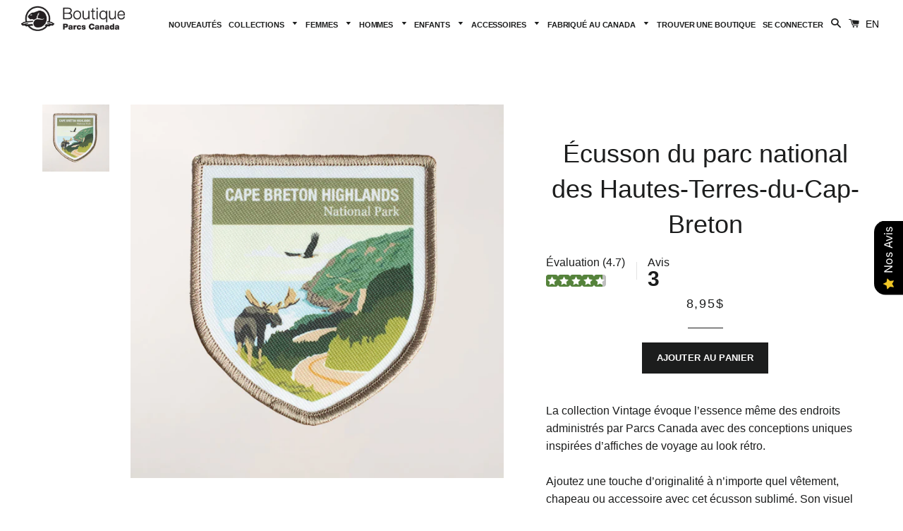

--- FILE ---
content_type: text/html; charset=utf-8
request_url: https://parkscanadashop.ca/fr/collections/collectibles-collection/products/cape-breton-highlands-national-park-crest-1
body_size: 132627
content:







<!doctype html>
<!--[if lt IE 7]><html class="no-js lt-ie9 lt-ie8 lt-ie7" lang="en"> <![endif]-->
<!--[if IE 7]><html class="no-js lt-ie9 lt-ie8" lang="en"> <![endif]-->
<!--[if IE 8]><html class="no-js lt-ie9" lang="en"> <![endif]-->
<!--[if IE 9 ]><html class="ie9 no-js"> <![endif]-->
<!--[if (gt IE 9)|!(IE)]><!--> <html class="no-js"  lang="fr" > <!--<![endif]-->
<link href="https://fonts.googleapis.com/css?family=Pacifico" rel="stylesheet">


  
<head>
  
<!-- Global site tag (gtag.js) - Google Analytics -->
<!--<script async src="https://www.googletagmanager.com/gtag/js?id=G-6HQZPCPQB2"></script>
<script>
  window.dataLayer = window.dataLayer || [];
  function gtag(){dataLayer.push(arguments);}
  gtag('js', new Date());

  gtag('config', 'G-6HQZPCPQB2');
</script>-->

  <meta name="facebook-domain-verification" content="gyd8mde0g1nx69ea8utktok6ujggee" />
  <!--<meta name="google-site-verification" content="RNPKgzrWaWoMt47DtmMp5PuBC8kmXwDTXCoDKfx3Aw0" />-->
  <meta name="google-site-verification" content="iVO1S1dnC0BLRRQo96CQnGDa4f9raYYT6BZyjscL-y8" />
<!-- "snippets/limespot.liquid" was not rendered, the associated app was uninstalled -->

  <!-- Basic page needs ================================================== -->
  <meta charset="utf-8">
  <meta http-equiv="X-UA-Compatible" content="IE=edge,chrome=1">

  
    <link rel="shortcut icon" href="//parkscanadashop.ca/cdn/shop/files/Parks-Canada-new-logo-2022-favicon_32x32.png?v=1699391003" type="image/png" />
  
  

  

  <!-- Title and description ================================================== -->
  <title>
  Écusson du parc national des Hautes-Terres-du-Cap-Breton – Parks Canada Shop
  </title>

  
  <meta name="description" content="La collection Vintage évoque l’essence même des endroits administrés par Parcs Canada avec des conceptions uniques inspirées d’affiches de voyage au look rétro.Ajoutez une touche d’originalité à n’importe quel vêtement, chapeau ou accessoire avec cet écusson sublimé. Son visuel attachant met en vedette le littoral mond">
  

  <!-- Helpers ================================================== -->
  <!-- /snippets/social-meta-tags.liquid -->


  <meta property="og:type" content="product">
  <meta property="og:title" content="Écusson du parc national des Hautes-Terres-du-Cap-Breton">
  <meta property="og:url" content="https://parkscanadashop.ca/fr/products/cape-breton-highlands-national-park-crest-1">
  <meta property="og:description" content="La collection Vintage évoque l’essence même des endroits administrés par Parcs Canada avec des conceptions uniques inspirées d’affiches de voyage au look rétro.Ajoutez une touche d’originalité à n’importe quel vêtement, chapeau ou accessoire avec cet écusson sublimé. Son visuel attachant met en vedette le littoral mondialement connu du Cabot Trail du parc national des Hautes-Terres-du-Cap-Breton.
Caractéristiques :
Fabriqué au Canada3,3 po x 3 po Fixez à l’aide d’un fer à repasser - Température recommandée : 196°C - 207°C (385°F - 405°F) pendant 15 à 20 secondes
">
  
    <meta property="og:image" content="http://parkscanadashop.ca/cdn/shop/products/patch-cape-breton_grande.jpg?v=1621532671">
    <meta property="og:image:secure_url" content="https://parkscanadashop.ca/cdn/shop/products/patch-cape-breton_grande.jpg?v=1621532671">
  
  <meta property="og:price:amount" content="8.95">
  <meta property="og:price:currency" content="CAD">

<meta property="og:site_name" content="Boutique Parcs Canada">


<meta name="twitter:card" content="summary_large_image">

  <meta name="twitter:site" content="@https://x.com/ParksCanadaShop">


  <meta name="twitter:title" content="Écusson du parc national des Hautes-Terres-du-Cap-Breton">
  <meta name="twitter:description" content="La collection Vintage évoque l’essence même des endroits administrés par Parcs Canada avec des conceptions uniques inspirées d’affiches de voyage au look rétro.Ajoutez une touche d’originalité à n’imp">


  <link rel="canonical" href="https://parkscanadashop.ca/fr/products/cape-breton-highlands-national-park-crest-1">
  <meta name="viewport" content="width=device-width,initial-scale=1,shrink-to-fit=no">
  <meta name="theme-color" content="#1c1d1d">

  <!-- CSS ================================================== -->
  <link href="//parkscanadashop.ca/cdn/shop/t/12/assets/timber.scss.css?v=146075907937671131821734376396" rel="stylesheet" type="text/css" media="all" />
  <link href="//parkscanadashop.ca/cdn/shop/t/12/assets/theme.scss.css?v=87103933933782982971751473047" rel="stylesheet" type="text/css" media="all" />
  




  <!-- Sections ================================================== -->
  <script>
    window.theme = window.theme || {};
    theme.strings = {
      zoomClose: "Fermer (Esc)",
      zoomPrev: "Précédent (flèche gauche)",
      zoomNext: "Suivant (flèche droite)",
      moneyFormat: "${{amount}}"
    };
    theme.settings = {
      cartType: "drawer",
      gridType: "collage"
    };
  </script>

  <!--[if (gt IE 9)|!(IE)]><!--><script src="//parkscanadashop.ca/cdn/shop/t/12/assets/theme.js?v=162611702493235011721734376396" defer="defer"></script><!--<![endif]-->
  <!--[if lte IE 9]><script src="//parkscanadashop.ca/cdn/shop/t/12/assets/theme.js?v=162611702493235011721734376396"></script><![endif]-->

  <!--[if (gt IE 9)|!(IE)]><!--><script src="//parkscanadashop.ca/cdn/shop/t/12/assets/custom.js?v=168853328841234099111637989276" defer="defer"></script><!--<![endif]-->
  <!--[if lte IE 9]><script src="//parkscanadashop.ca/cdn/shop/t/12/assets/custom.js?v=168853328841234099111637989276"></script><![endif]-->
  
  <!-- Header hook for plugins ================================================== -->
  <script>window.performance && window.performance.mark && window.performance.mark('shopify.content_for_header.start');</script><meta name="google-site-verification" content="RNPKgzrWaWoMt47DtmMp5PuBC8kmXwDTXCoDKfx3Aw0">
<meta name="google-site-verification" content="v0fqjDP8cYg516HQYoFlwrLWeAsDhRHJ0nyLwMlAxyI">
<meta id="shopify-digital-wallet" name="shopify-digital-wallet" content="/8034319/digital_wallets/dialog">
<meta name="shopify-checkout-api-token" content="5427f831a441174c4642d562be02e36b">
<meta id="in-context-paypal-metadata" data-shop-id="8034319" data-venmo-supported="false" data-environment="production" data-locale="fr_FR" data-paypal-v4="true" data-currency="CAD">
<link rel="alternate" hreflang="x-default" href="http://boutiquecanada.ca/products/cape-breton-highlands-national-park-crest-1">
<link rel="alternate" hreflang="fr" href="http://boutiquecanada.ca/products/cape-breton-highlands-national-park-crest-1">
<link rel="alternate" hreflang="en-CA" href="https://parkscanadashop.ca/products/cape-breton-highlands-national-park-crest-1">
<link rel="alternate" hreflang="fr-CA" href="https://parkscanadashop.ca/fr/products/cape-breton-highlands-national-park-crest-1">
<link rel="alternate" hreflang="en-US" href="https://parkscanadashop.ca/products/cape-breton-highlands-national-park-crest-1">
<link rel="alternate" hreflang="fr-US" href="https://parkscanadashop.ca/fr/products/cape-breton-highlands-national-park-crest-1">
<link rel="alternate" type="application/json+oembed" href="https://parkscanadashop.ca/fr/products/cape-breton-highlands-national-park-crest-1.oembed">
<script async="async" src="/checkouts/internal/preloads.js?locale=fr-CA"></script>
<link rel="preconnect" href="https://shop.app" crossorigin="anonymous">
<script async="async" src="https://shop.app/checkouts/internal/preloads.js?locale=fr-CA&shop_id=8034319" crossorigin="anonymous"></script>
<script id="apple-pay-shop-capabilities" type="application/json">{"shopId":8034319,"countryCode":"CA","currencyCode":"CAD","merchantCapabilities":["supports3DS"],"merchantId":"gid:\/\/shopify\/Shop\/8034319","merchantName":"Boutique Parcs Canada","requiredBillingContactFields":["postalAddress","email","phone"],"requiredShippingContactFields":["postalAddress","email","phone"],"shippingType":"shipping","supportedNetworks":["visa","masterCard","amex","discover","interac","jcb"],"total":{"type":"pending","label":"Boutique Parcs Canada","amount":"1.00"},"shopifyPaymentsEnabled":true,"supportsSubscriptions":true}</script>
<script id="shopify-features" type="application/json">{"accessToken":"5427f831a441174c4642d562be02e36b","betas":["rich-media-storefront-analytics"],"domain":"parkscanadashop.ca","predictiveSearch":true,"shopId":8034319,"locale":"fr"}</script>
<script>var Shopify = Shopify || {};
Shopify.shop = "parks-canada-shop.myshopify.com";
Shopify.locale = "fr";
Shopify.currency = {"active":"CAD","rate":"1.0"};
Shopify.country = "CA";
Shopify.theme = {"name":"Boutique Parcs Canada","id":257720339,"schema_name":"Brooklyn","schema_version":"2.2.0","theme_store_id":null,"role":"main"};
Shopify.theme.handle = "null";
Shopify.theme.style = {"id":null,"handle":null};
Shopify.cdnHost = "parkscanadashop.ca/cdn";
Shopify.routes = Shopify.routes || {};
Shopify.routes.root = "/fr/";</script>
<script type="module">!function(o){(o.Shopify=o.Shopify||{}).modules=!0}(window);</script>
<script>!function(o){function n(){var o=[];function n(){o.push(Array.prototype.slice.apply(arguments))}return n.q=o,n}var t=o.Shopify=o.Shopify||{};t.loadFeatures=n(),t.autoloadFeatures=n()}(window);</script>
<script>
  window.ShopifyPay = window.ShopifyPay || {};
  window.ShopifyPay.apiHost = "shop.app\/pay";
  window.ShopifyPay.redirectState = null;
</script>
<script id="shop-js-analytics" type="application/json">{"pageType":"product"}</script>
<script defer="defer" async type="module" src="//parkscanadashop.ca/cdn/shopifycloud/shop-js/modules/v2/client.init-shop-cart-sync_DyYWCJny.fr.esm.js"></script>
<script defer="defer" async type="module" src="//parkscanadashop.ca/cdn/shopifycloud/shop-js/modules/v2/chunk.common_BDBm0ZZC.esm.js"></script>
<script type="module">
  await import("//parkscanadashop.ca/cdn/shopifycloud/shop-js/modules/v2/client.init-shop-cart-sync_DyYWCJny.fr.esm.js");
await import("//parkscanadashop.ca/cdn/shopifycloud/shop-js/modules/v2/chunk.common_BDBm0ZZC.esm.js");

  window.Shopify.SignInWithShop?.initShopCartSync?.({"fedCMEnabled":true,"windoidEnabled":true});

</script>
<script>
  window.Shopify = window.Shopify || {};
  if (!window.Shopify.featureAssets) window.Shopify.featureAssets = {};
  window.Shopify.featureAssets['shop-js'] = {"shop-cart-sync":["modules/v2/client.shop-cart-sync_B_Bw5PRo.fr.esm.js","modules/v2/chunk.common_BDBm0ZZC.esm.js"],"init-fed-cm":["modules/v2/client.init-fed-cm_-pdRnAOg.fr.esm.js","modules/v2/chunk.common_BDBm0ZZC.esm.js"],"init-windoid":["modules/v2/client.init-windoid_DnYlFG1h.fr.esm.js","modules/v2/chunk.common_BDBm0ZZC.esm.js"],"init-shop-email-lookup-coordinator":["modules/v2/client.init-shop-email-lookup-coordinator_BCzilhpw.fr.esm.js","modules/v2/chunk.common_BDBm0ZZC.esm.js"],"shop-cash-offers":["modules/v2/client.shop-cash-offers_C5kHJTSN.fr.esm.js","modules/v2/chunk.common_BDBm0ZZC.esm.js","modules/v2/chunk.modal_CtqKD1z8.esm.js"],"shop-button":["modules/v2/client.shop-button_mcpRJFuh.fr.esm.js","modules/v2/chunk.common_BDBm0ZZC.esm.js"],"shop-toast-manager":["modules/v2/client.shop-toast-manager_C_QXj6h0.fr.esm.js","modules/v2/chunk.common_BDBm0ZZC.esm.js"],"avatar":["modules/v2/client.avatar_BTnouDA3.fr.esm.js"],"pay-button":["modules/v2/client.pay-button_DsS5m06H.fr.esm.js","modules/v2/chunk.common_BDBm0ZZC.esm.js"],"init-shop-cart-sync":["modules/v2/client.init-shop-cart-sync_DyYWCJny.fr.esm.js","modules/v2/chunk.common_BDBm0ZZC.esm.js"],"shop-login-button":["modules/v2/client.shop-login-button_BEQFZ84Y.fr.esm.js","modules/v2/chunk.common_BDBm0ZZC.esm.js","modules/v2/chunk.modal_CtqKD1z8.esm.js"],"init-customer-accounts-sign-up":["modules/v2/client.init-customer-accounts-sign-up_QowAcxX2.fr.esm.js","modules/v2/client.shop-login-button_BEQFZ84Y.fr.esm.js","modules/v2/chunk.common_BDBm0ZZC.esm.js","modules/v2/chunk.modal_CtqKD1z8.esm.js"],"init-shop-for-new-customer-accounts":["modules/v2/client.init-shop-for-new-customer-accounts_BFJXT-UG.fr.esm.js","modules/v2/client.shop-login-button_BEQFZ84Y.fr.esm.js","modules/v2/chunk.common_BDBm0ZZC.esm.js","modules/v2/chunk.modal_CtqKD1z8.esm.js"],"init-customer-accounts":["modules/v2/client.init-customer-accounts_BBfGV8Xt.fr.esm.js","modules/v2/client.shop-login-button_BEQFZ84Y.fr.esm.js","modules/v2/chunk.common_BDBm0ZZC.esm.js","modules/v2/chunk.modal_CtqKD1z8.esm.js"],"shop-follow-button":["modules/v2/client.shop-follow-button_9fzI0NJX.fr.esm.js","modules/v2/chunk.common_BDBm0ZZC.esm.js","modules/v2/chunk.modal_CtqKD1z8.esm.js"],"checkout-modal":["modules/v2/client.checkout-modal_DHwrZ6kr.fr.esm.js","modules/v2/chunk.common_BDBm0ZZC.esm.js","modules/v2/chunk.modal_CtqKD1z8.esm.js"],"lead-capture":["modules/v2/client.lead-capture_D3unuPP3.fr.esm.js","modules/v2/chunk.common_BDBm0ZZC.esm.js","modules/v2/chunk.modal_CtqKD1z8.esm.js"],"shop-login":["modules/v2/client.shop-login_C8y8Opox.fr.esm.js","modules/v2/chunk.common_BDBm0ZZC.esm.js","modules/v2/chunk.modal_CtqKD1z8.esm.js"],"payment-terms":["modules/v2/client.payment-terms_DoIedF_y.fr.esm.js","modules/v2/chunk.common_BDBm0ZZC.esm.js","modules/v2/chunk.modal_CtqKD1z8.esm.js"]};
</script>
<script>(function() {
  var isLoaded = false;
  function asyncLoad() {
    if (isLoaded) return;
    isLoaded = true;
    var urls = ["https:\/\/cdn.shopify.com\/s\/files\/1\/0803\/4319\/t\/12\/assets\/sca-qv-scripts-noconfig.js?9506858377403113528\u0026shop=parks-canada-shop.myshopify.com","\/\/app.backinstock.org\/widget\/31941_1675166050.js?category=bis\u0026v=6\u0026shop=parks-canada-shop.myshopify.com"];
    for (var i = 0; i < urls.length; i++) {
      var s = document.createElement('script');
      s.type = 'text/javascript';
      s.async = true;
      s.src = urls[i];
      var x = document.getElementsByTagName('script')[0];
      x.parentNode.insertBefore(s, x);
    }
  };
  if(window.attachEvent) {
    window.attachEvent('onload', asyncLoad);
  } else {
    window.addEventListener('load', asyncLoad, false);
  }
})();</script>
<script id="__st">var __st={"a":8034319,"offset":-18000,"reqid":"16259a01-2b13-44dd-8f5d-e0689e11e4ea-1768924702","pageurl":"parkscanadashop.ca\/fr\/collections\/collectibles-collection\/products\/cape-breton-highlands-national-park-crest-1","u":"6c5f0ec187ee","p":"product","rtyp":"product","rid":6575941713978};</script>
<script>window.ShopifyPaypalV4VisibilityTracking = true;</script>
<script id="captcha-bootstrap">!function(){'use strict';const t='contact',e='account',n='new_comment',o=[[t,t],['blogs',n],['comments',n],[t,'customer']],c=[[e,'customer_login'],[e,'guest_login'],[e,'recover_customer_password'],[e,'create_customer']],r=t=>t.map((([t,e])=>`form[action*='/${t}']:not([data-nocaptcha='true']) input[name='form_type'][value='${e}']`)).join(','),a=t=>()=>t?[...document.querySelectorAll(t)].map((t=>t.form)):[];function s(){const t=[...o],e=r(t);return a(e)}const i='password',u='form_key',d=['recaptcha-v3-token','g-recaptcha-response','h-captcha-response',i],f=()=>{try{return window.sessionStorage}catch{return}},m='__shopify_v',_=t=>t.elements[u];function p(t,e,n=!1){try{const o=window.sessionStorage,c=JSON.parse(o.getItem(e)),{data:r}=function(t){const{data:e,action:n}=t;return t[m]||n?{data:e,action:n}:{data:t,action:n}}(c);for(const[e,n]of Object.entries(r))t.elements[e]&&(t.elements[e].value=n);n&&o.removeItem(e)}catch(o){console.error('form repopulation failed',{error:o})}}const l='form_type',E='cptcha';function T(t){t.dataset[E]=!0}const w=window,h=w.document,L='Shopify',v='ce_forms',y='captcha';let A=!1;((t,e)=>{const n=(g='f06e6c50-85a8-45c8-87d0-21a2b65856fe',I='https://cdn.shopify.com/shopifycloud/storefront-forms-hcaptcha/ce_storefront_forms_captcha_hcaptcha.v1.5.2.iife.js',D={infoText:'Protégé par hCaptcha',privacyText:'Confidentialité',termsText:'Conditions'},(t,e,n)=>{const o=w[L][v],c=o.bindForm;if(c)return c(t,g,e,D).then(n);var r;o.q.push([[t,g,e,D],n]),r=I,A||(h.body.append(Object.assign(h.createElement('script'),{id:'captcha-provider',async:!0,src:r})),A=!0)});var g,I,D;w[L]=w[L]||{},w[L][v]=w[L][v]||{},w[L][v].q=[],w[L][y]=w[L][y]||{},w[L][y].protect=function(t,e){n(t,void 0,e),T(t)},Object.freeze(w[L][y]),function(t,e,n,w,h,L){const[v,y,A,g]=function(t,e,n){const i=e?o:[],u=t?c:[],d=[...i,...u],f=r(d),m=r(i),_=r(d.filter((([t,e])=>n.includes(e))));return[a(f),a(m),a(_),s()]}(w,h,L),I=t=>{const e=t.target;return e instanceof HTMLFormElement?e:e&&e.form},D=t=>v().includes(t);t.addEventListener('submit',(t=>{const e=I(t);if(!e)return;const n=D(e)&&!e.dataset.hcaptchaBound&&!e.dataset.recaptchaBound,o=_(e),c=g().includes(e)&&(!o||!o.value);(n||c)&&t.preventDefault(),c&&!n&&(function(t){try{if(!f())return;!function(t){const e=f();if(!e)return;const n=_(t);if(!n)return;const o=n.value;o&&e.removeItem(o)}(t);const e=Array.from(Array(32),(()=>Math.random().toString(36)[2])).join('');!function(t,e){_(t)||t.append(Object.assign(document.createElement('input'),{type:'hidden',name:u})),t.elements[u].value=e}(t,e),function(t,e){const n=f();if(!n)return;const o=[...t.querySelectorAll(`input[type='${i}']`)].map((({name:t})=>t)),c=[...d,...o],r={};for(const[a,s]of new FormData(t).entries())c.includes(a)||(r[a]=s);n.setItem(e,JSON.stringify({[m]:1,action:t.action,data:r}))}(t,e)}catch(e){console.error('failed to persist form',e)}}(e),e.submit())}));const S=(t,e)=>{t&&!t.dataset[E]&&(n(t,e.some((e=>e===t))),T(t))};for(const o of['focusin','change'])t.addEventListener(o,(t=>{const e=I(t);D(e)&&S(e,y())}));const B=e.get('form_key'),M=e.get(l),P=B&&M;t.addEventListener('DOMContentLoaded',(()=>{const t=y();if(P)for(const e of t)e.elements[l].value===M&&p(e,B);[...new Set([...A(),...v().filter((t=>'true'===t.dataset.shopifyCaptcha))])].forEach((e=>S(e,t)))}))}(h,new URLSearchParams(w.location.search),n,t,e,['guest_login'])})(!0,!0)}();</script>
<script integrity="sha256-4kQ18oKyAcykRKYeNunJcIwy7WH5gtpwJnB7kiuLZ1E=" data-source-attribution="shopify.loadfeatures" defer="defer" src="//parkscanadashop.ca/cdn/shopifycloud/storefront/assets/storefront/load_feature-a0a9edcb.js" crossorigin="anonymous"></script>
<script crossorigin="anonymous" defer="defer" src="//parkscanadashop.ca/cdn/shopifycloud/storefront/assets/shopify_pay/storefront-65b4c6d7.js?v=20250812"></script>
<script data-source-attribution="shopify.dynamic_checkout.dynamic.init">var Shopify=Shopify||{};Shopify.PaymentButton=Shopify.PaymentButton||{isStorefrontPortableWallets:!0,init:function(){window.Shopify.PaymentButton.init=function(){};var t=document.createElement("script");t.src="https://parkscanadashop.ca/cdn/shopifycloud/portable-wallets/latest/portable-wallets.fr.js",t.type="module",document.head.appendChild(t)}};
</script>
<script data-source-attribution="shopify.dynamic_checkout.buyer_consent">
  function portableWalletsHideBuyerConsent(e){var t=document.getElementById("shopify-buyer-consent"),n=document.getElementById("shopify-subscription-policy-button");t&&n&&(t.classList.add("hidden"),t.setAttribute("aria-hidden","true"),n.removeEventListener("click",e))}function portableWalletsShowBuyerConsent(e){var t=document.getElementById("shopify-buyer-consent"),n=document.getElementById("shopify-subscription-policy-button");t&&n&&(t.classList.remove("hidden"),t.removeAttribute("aria-hidden"),n.addEventListener("click",e))}window.Shopify?.PaymentButton&&(window.Shopify.PaymentButton.hideBuyerConsent=portableWalletsHideBuyerConsent,window.Shopify.PaymentButton.showBuyerConsent=portableWalletsShowBuyerConsent);
</script>
<script data-source-attribution="shopify.dynamic_checkout.cart.bootstrap">document.addEventListener("DOMContentLoaded",(function(){function t(){return document.querySelector("shopify-accelerated-checkout-cart, shopify-accelerated-checkout")}if(t())Shopify.PaymentButton.init();else{new MutationObserver((function(e,n){t()&&(Shopify.PaymentButton.init(),n.disconnect())})).observe(document.body,{childList:!0,subtree:!0})}}));
</script>
<link id="shopify-accelerated-checkout-styles" rel="stylesheet" media="screen" href="https://parkscanadashop.ca/cdn/shopifycloud/portable-wallets/latest/accelerated-checkout-backwards-compat.css" crossorigin="anonymous">
<style id="shopify-accelerated-checkout-cart">
        #shopify-buyer-consent {
  margin-top: 1em;
  display: inline-block;
  width: 100%;
}

#shopify-buyer-consent.hidden {
  display: none;
}

#shopify-subscription-policy-button {
  background: none;
  border: none;
  padding: 0;
  text-decoration: underline;
  font-size: inherit;
  cursor: pointer;
}

#shopify-subscription-policy-button::before {
  box-shadow: none;
}

      </style>

<script>window.performance && window.performance.mark && window.performance.mark('shopify.content_for_header.end');</script>
  <!-- /snippets/oldIE-js.liquid -->


<!--[if lt IE 9]>
<script src="//cdnjs.cloudflare.com/ajax/libs/html5shiv/3.7.2/html5shiv.min.js" type="text/javascript"></script>
<script src="//parkscanadashop.ca/cdn/shop/t/12/assets/respond.min.js?v=52248677837542619231510257556" type="text/javascript"></script>
<link href="//parkscanadashop.ca/cdn/shop/t/12/assets/respond-proxy.html" id="respond-proxy" rel="respond-proxy" />
<link href="//parkscanadashop.ca/search?q=6c40e50bffdd8f66971368d8b2a8e843" id="respond-redirect" rel="respond-redirect" />
<script src="//parkscanadashop.ca/search?q=6c40e50bffdd8f66971368d8b2a8e843" type="text/javascript"></script>
<![endif]-->


<!--[if (lte IE 9) ]><script src="//parkscanadashop.ca/cdn/shop/t/12/assets/match-media.min.js?v=159635276924582161481510257556" type="text/javascript"></script><![endif]-->


  <script src="//ajax.googleapis.com/ajax/libs/jquery/2.2.3/jquery.min.js" type="text/javascript"></script>
  <script src="//parkscanadashop.ca/cdn/shop/t/12/assets/modernizr.min.js?v=21391054748206432451510257556" type="text/javascript"></script>

  
  



  
  <script> 
$(function(){ 
  $('.hero__slide') 
    .css('cursor', 'pointer') 
    .bind('click', function() { 
      window.location.href = $(this).data('url');
    }); 
}); 
</script>
  
<script> 
$(window).scroll(function() {
  var scroll = $(window).scrollTop();
  if (scroll > 1)
    $('.site-header').addClass('sticky');
  else
    $('.site-header').removeClass('sticky');
});

$(window).scroll(function() {
  var scroll = $(window).scrollTop();
  if (scroll > 1)
    $('.site-nav__link').addClass('sticky-link');
  else
    $('.site-nav__link').removeClass('sticky-link');
});
  
$(window).scroll(function() {
  var scroll = $(window).scrollTop();
  if (scroll > 1)
    $('.logo--has-inverted').addClass('sticky-logo');
  else
    $('.logo--has-inverted').removeClass('sticky-logo');
});  
  
  
$(window).scroll(function() {
  var scroll = $(window).scrollTop();
  if (scroll > 1)
    $('.logo--inverted').addClass('sticky-logow');
  else
    $('.logo--inverted').removeClass('sticky-logow');
});  
    
  
</script>

<link rel="stylesheet" href="//parkscanadashop.ca/cdn/shop/t/12/assets/sca-quick-view.css?v=146197260595686606241512664822">
<link rel="stylesheet" href="//parkscanadashop.ca/cdn/shop/t/12/assets/sca-jquery.fancybox.css?v=50433719388693846841510257556">

<script src="//parkscanadashop.ca/cdn/shopifycloud/storefront/assets/themes_support/option_selection-b017cd28.js" type="text/javascript"></script>

 

<!-- Global site tag (gtag.js) - Google AdWords: 939011016 -->
<script async src="https://www.googletagmanager.com/gtag/js?id=AW-939011016"></script>
<script>
  window.dataLayer = window.dataLayer || [];
  function gtag(){dataLayer.push(arguments);}
  gtag('js', new Date());

  gtag('config', 'AW-939011016');
  gtag('config', 'G-6HQZPCPQB2');
</script>
  
<!-- Google Tag Manager -->
<script>(function(w,d,s,l,i){w[l]=w[l]||[];w[l].push({'gtm.start':
new Date().getTime(),event:'gtm.js'});var f=d.getElementsByTagName(s)[0],
j=d.createElement(s),dl=l!='dataLayer'?'&l='+l:'';j.async=true;j.src=
'https://www.googletagmanager.com/gtm.js?id='+i+dl;f.parentNode.insertBefore(j,f);
})(window,document,'script','dataLayer','GTM-MV3MGRQ');</script>
<!-- End Google Tag Manager -->



<script src="https://cdn.shopify.com/extensions/019b0289-a7b2-75c4-bc89-75da59821462/avada-app-75/assets/air-reviews.js" type="text/javascript" defer="defer"></script>
<script src="https://cdn.shopify.com/extensions/019ba425-dd82-7e00-b5e9-54d034c58c46/discountninja-extensions-functions-dev-1333/assets/la-dn-core-v8.min.js" type="text/javascript" defer="defer"></script>
<link href="https://cdn.shopify.com/extensions/019ba425-dd82-7e00-b5e9-54d034c58c46/discountninja-extensions-functions-dev-1333/assets/la-dn-core-v8.min.css" rel="stylesheet" type="text/css" media="all">
<link href="https://monorail-edge.shopifysvc.com" rel="dns-prefetch">
<script>(function(){if ("sendBeacon" in navigator && "performance" in window) {try {var session_token_from_headers = performance.getEntriesByType('navigation')[0].serverTiming.find(x => x.name == '_s').description;} catch {var session_token_from_headers = undefined;}var session_cookie_matches = document.cookie.match(/_shopify_s=([^;]*)/);var session_token_from_cookie = session_cookie_matches && session_cookie_matches.length === 2 ? session_cookie_matches[1] : "";var session_token = session_token_from_headers || session_token_from_cookie || "";function handle_abandonment_event(e) {var entries = performance.getEntries().filter(function(entry) {return /monorail-edge.shopifysvc.com/.test(entry.name);});if (!window.abandonment_tracked && entries.length === 0) {window.abandonment_tracked = true;var currentMs = Date.now();var navigation_start = performance.timing.navigationStart;var payload = {shop_id: 8034319,url: window.location.href,navigation_start,duration: currentMs - navigation_start,session_token,page_type: "product"};window.navigator.sendBeacon("https://monorail-edge.shopifysvc.com/v1/produce", JSON.stringify({schema_id: "online_store_buyer_site_abandonment/1.1",payload: payload,metadata: {event_created_at_ms: currentMs,event_sent_at_ms: currentMs}}));}}window.addEventListener('pagehide', handle_abandonment_event);}}());</script>
<script id="web-pixels-manager-setup">(function e(e,d,r,n,o){if(void 0===o&&(o={}),!Boolean(null===(a=null===(i=window.Shopify)||void 0===i?void 0:i.analytics)||void 0===a?void 0:a.replayQueue)){var i,a;window.Shopify=window.Shopify||{};var t=window.Shopify;t.analytics=t.analytics||{};var s=t.analytics;s.replayQueue=[],s.publish=function(e,d,r){return s.replayQueue.push([e,d,r]),!0};try{self.performance.mark("wpm:start")}catch(e){}var l=function(){var e={modern:/Edge?\/(1{2}[4-9]|1[2-9]\d|[2-9]\d{2}|\d{4,})\.\d+(\.\d+|)|Firefox\/(1{2}[4-9]|1[2-9]\d|[2-9]\d{2}|\d{4,})\.\d+(\.\d+|)|Chrom(ium|e)\/(9{2}|\d{3,})\.\d+(\.\d+|)|(Maci|X1{2}).+ Version\/(15\.\d+|(1[6-9]|[2-9]\d|\d{3,})\.\d+)([,.]\d+|)( \(\w+\)|)( Mobile\/\w+|) Safari\/|Chrome.+OPR\/(9{2}|\d{3,})\.\d+\.\d+|(CPU[ +]OS|iPhone[ +]OS|CPU[ +]iPhone|CPU IPhone OS|CPU iPad OS)[ +]+(15[._]\d+|(1[6-9]|[2-9]\d|\d{3,})[._]\d+)([._]\d+|)|Android:?[ /-](13[3-9]|1[4-9]\d|[2-9]\d{2}|\d{4,})(\.\d+|)(\.\d+|)|Android.+Firefox\/(13[5-9]|1[4-9]\d|[2-9]\d{2}|\d{4,})\.\d+(\.\d+|)|Android.+Chrom(ium|e)\/(13[3-9]|1[4-9]\d|[2-9]\d{2}|\d{4,})\.\d+(\.\d+|)|SamsungBrowser\/([2-9]\d|\d{3,})\.\d+/,legacy:/Edge?\/(1[6-9]|[2-9]\d|\d{3,})\.\d+(\.\d+|)|Firefox\/(5[4-9]|[6-9]\d|\d{3,})\.\d+(\.\d+|)|Chrom(ium|e)\/(5[1-9]|[6-9]\d|\d{3,})\.\d+(\.\d+|)([\d.]+$|.*Safari\/(?![\d.]+ Edge\/[\d.]+$))|(Maci|X1{2}).+ Version\/(10\.\d+|(1[1-9]|[2-9]\d|\d{3,})\.\d+)([,.]\d+|)( \(\w+\)|)( Mobile\/\w+|) Safari\/|Chrome.+OPR\/(3[89]|[4-9]\d|\d{3,})\.\d+\.\d+|(CPU[ +]OS|iPhone[ +]OS|CPU[ +]iPhone|CPU IPhone OS|CPU iPad OS)[ +]+(10[._]\d+|(1[1-9]|[2-9]\d|\d{3,})[._]\d+)([._]\d+|)|Android:?[ /-](13[3-9]|1[4-9]\d|[2-9]\d{2}|\d{4,})(\.\d+|)(\.\d+|)|Mobile Safari.+OPR\/([89]\d|\d{3,})\.\d+\.\d+|Android.+Firefox\/(13[5-9]|1[4-9]\d|[2-9]\d{2}|\d{4,})\.\d+(\.\d+|)|Android.+Chrom(ium|e)\/(13[3-9]|1[4-9]\d|[2-9]\d{2}|\d{4,})\.\d+(\.\d+|)|Android.+(UC? ?Browser|UCWEB|U3)[ /]?(15\.([5-9]|\d{2,})|(1[6-9]|[2-9]\d|\d{3,})\.\d+)\.\d+|SamsungBrowser\/(5\.\d+|([6-9]|\d{2,})\.\d+)|Android.+MQ{2}Browser\/(14(\.(9|\d{2,})|)|(1[5-9]|[2-9]\d|\d{3,})(\.\d+|))(\.\d+|)|K[Aa][Ii]OS\/(3\.\d+|([4-9]|\d{2,})\.\d+)(\.\d+|)/},d=e.modern,r=e.legacy,n=navigator.userAgent;return n.match(d)?"modern":n.match(r)?"legacy":"unknown"}(),u="modern"===l?"modern":"legacy",c=(null!=n?n:{modern:"",legacy:""})[u],f=function(e){return[e.baseUrl,"/wpm","/b",e.hashVersion,"modern"===e.buildTarget?"m":"l",".js"].join("")}({baseUrl:d,hashVersion:r,buildTarget:u}),m=function(e){var d=e.version,r=e.bundleTarget,n=e.surface,o=e.pageUrl,i=e.monorailEndpoint;return{emit:function(e){var a=e.status,t=e.errorMsg,s=(new Date).getTime(),l=JSON.stringify({metadata:{event_sent_at_ms:s},events:[{schema_id:"web_pixels_manager_load/3.1",payload:{version:d,bundle_target:r,page_url:o,status:a,surface:n,error_msg:t},metadata:{event_created_at_ms:s}}]});if(!i)return console&&console.warn&&console.warn("[Web Pixels Manager] No Monorail endpoint provided, skipping logging."),!1;try{return self.navigator.sendBeacon.bind(self.navigator)(i,l)}catch(e){}var u=new XMLHttpRequest;try{return u.open("POST",i,!0),u.setRequestHeader("Content-Type","text/plain"),u.send(l),!0}catch(e){return console&&console.warn&&console.warn("[Web Pixels Manager] Got an unhandled error while logging to Monorail."),!1}}}}({version:r,bundleTarget:l,surface:e.surface,pageUrl:self.location.href,monorailEndpoint:e.monorailEndpoint});try{o.browserTarget=l,function(e){var d=e.src,r=e.async,n=void 0===r||r,o=e.onload,i=e.onerror,a=e.sri,t=e.scriptDataAttributes,s=void 0===t?{}:t,l=document.createElement("script"),u=document.querySelector("head"),c=document.querySelector("body");if(l.async=n,l.src=d,a&&(l.integrity=a,l.crossOrigin="anonymous"),s)for(var f in s)if(Object.prototype.hasOwnProperty.call(s,f))try{l.dataset[f]=s[f]}catch(e){}if(o&&l.addEventListener("load",o),i&&l.addEventListener("error",i),u)u.appendChild(l);else{if(!c)throw new Error("Did not find a head or body element to append the script");c.appendChild(l)}}({src:f,async:!0,onload:function(){if(!function(){var e,d;return Boolean(null===(d=null===(e=window.Shopify)||void 0===e?void 0:e.analytics)||void 0===d?void 0:d.initialized)}()){var d=window.webPixelsManager.init(e)||void 0;if(d){var r=window.Shopify.analytics;r.replayQueue.forEach((function(e){var r=e[0],n=e[1],o=e[2];d.publishCustomEvent(r,n,o)})),r.replayQueue=[],r.publish=d.publishCustomEvent,r.visitor=d.visitor,r.initialized=!0}}},onerror:function(){return m.emit({status:"failed",errorMsg:"".concat(f," has failed to load")})},sri:function(e){var d=/^sha384-[A-Za-z0-9+/=]+$/;return"string"==typeof e&&d.test(e)}(c)?c:"",scriptDataAttributes:o}),m.emit({status:"loading"})}catch(e){m.emit({status:"failed",errorMsg:(null==e?void 0:e.message)||"Unknown error"})}}})({shopId: 8034319,storefrontBaseUrl: "https://parkscanadashop.ca",extensionsBaseUrl: "https://extensions.shopifycdn.com/cdn/shopifycloud/web-pixels-manager",monorailEndpoint: "https://monorail-edge.shopifysvc.com/unstable/produce_batch",surface: "storefront-renderer",enabledBetaFlags: ["2dca8a86"],webPixelsConfigList: [{"id":"665157690","configuration":"{\"config\":\"{\\\"google_tag_ids\\\":[\\\"AW-939011016\\\",\\\"GT-WB27HFDG\\\"],\\\"target_country\\\":\\\"CA\\\",\\\"gtag_events\\\":[{\\\"type\\\":\\\"begin_checkout\\\",\\\"action_label\\\":\\\"AW-939011016\\\/_etICMSDnsMbEMjX4L8D\\\"},{\\\"type\\\":\\\"search\\\",\\\"action_label\\\":\\\"AW-939011016\\\/wv3WCK-SosMbEMjX4L8D\\\"},{\\\"type\\\":\\\"view_item\\\",\\\"action_label\\\":[\\\"AW-939011016\\\/VZcyCM2DnsMbEMjX4L8D\\\",\\\"MC-B3VT810W7Y\\\"]},{\\\"type\\\":\\\"purchase\\\",\\\"action_label\\\":[\\\"AW-939011016\\\/ZjV8CMGDnsMbEMjX4L8D\\\",\\\"MC-B3VT810W7Y\\\"]},{\\\"type\\\":\\\"page_view\\\",\\\"action_label\\\":[\\\"AW-939011016\\\/6VSzCMqDnsMbEMjX4L8D\\\",\\\"MC-B3VT810W7Y\\\"]},{\\\"type\\\":\\\"add_payment_info\\\",\\\"action_label\\\":\\\"AW-939011016\\\/eJGnCLKSosMbEMjX4L8D\\\"},{\\\"type\\\":\\\"add_to_cart\\\",\\\"action_label\\\":\\\"AW-939011016\\\/z9OdCMeDnsMbEMjX4L8D\\\"}],\\\"enable_monitoring_mode\\\":false}\"}","eventPayloadVersion":"v1","runtimeContext":"OPEN","scriptVersion":"b2a88bafab3e21179ed38636efcd8a93","type":"APP","apiClientId":1780363,"privacyPurposes":[],"dataSharingAdjustments":{"protectedCustomerApprovalScopes":["read_customer_address","read_customer_email","read_customer_name","read_customer_personal_data","read_customer_phone"]}},{"id":"34406458","eventPayloadVersion":"v1","runtimeContext":"LAX","scriptVersion":"1","type":"CUSTOM","privacyPurposes":["MARKETING"],"name":"Meta pixel (migrated)"},{"id":"shopify-app-pixel","configuration":"{}","eventPayloadVersion":"v1","runtimeContext":"STRICT","scriptVersion":"0450","apiClientId":"shopify-pixel","type":"APP","privacyPurposes":["ANALYTICS","MARKETING"]},{"id":"shopify-custom-pixel","eventPayloadVersion":"v1","runtimeContext":"LAX","scriptVersion":"0450","apiClientId":"shopify-pixel","type":"CUSTOM","privacyPurposes":["ANALYTICS","MARKETING"]}],isMerchantRequest: false,initData: {"shop":{"name":"Parks Canada Shop","paymentSettings":{"currencyCode":"CAD"},"myshopifyDomain":"parks-canada-shop.myshopify.com","countryCode":"CA","storefrontUrl":"https:\/\/parkscanadashop.ca\/fr"},"customer":null,"cart":null,"checkout":null,"productVariants":[{"price":{"amount":8.95,"currencyCode":"CAD"},"product":{"title":"Écusson du parc national des Hautes-Terres-du-Cap-Breton","vendor":"Parks Canada Shop","id":"6575941713978","untranslatedTitle":"Écusson du parc national des Hautes-Terres-du-Cap-Breton","url":"\/fr\/products\/cape-breton-highlands-national-park-crest-1","type":"Collectibles"},"id":"39335257702458","image":{"src":"\/\/parkscanadashop.ca\/cdn\/shop\/products\/patch-cape-breton.jpg?v=1621532671"},"sku":"VIN210011","title":"Default Title","untranslatedTitle":"Default Title"}],"purchasingCompany":null},},"https://parkscanadashop.ca/cdn","fcfee988w5aeb613cpc8e4bc33m6693e112",{"modern":"","legacy":""},{"shopId":"8034319","storefrontBaseUrl":"https:\/\/parkscanadashop.ca","extensionBaseUrl":"https:\/\/extensions.shopifycdn.com\/cdn\/shopifycloud\/web-pixels-manager","surface":"storefront-renderer","enabledBetaFlags":"[\"2dca8a86\"]","isMerchantRequest":"false","hashVersion":"fcfee988w5aeb613cpc8e4bc33m6693e112","publish":"custom","events":"[[\"page_viewed\",{}],[\"product_viewed\",{\"productVariant\":{\"price\":{\"amount\":8.95,\"currencyCode\":\"CAD\"},\"product\":{\"title\":\"Écusson du parc national des Hautes-Terres-du-Cap-Breton\",\"vendor\":\"Parks Canada Shop\",\"id\":\"6575941713978\",\"untranslatedTitle\":\"Écusson du parc national des Hautes-Terres-du-Cap-Breton\",\"url\":\"\/fr\/products\/cape-breton-highlands-national-park-crest-1\",\"type\":\"Collectibles\"},\"id\":\"39335257702458\",\"image\":{\"src\":\"\/\/parkscanadashop.ca\/cdn\/shop\/products\/patch-cape-breton.jpg?v=1621532671\"},\"sku\":\"VIN210011\",\"title\":\"Default Title\",\"untranslatedTitle\":\"Default Title\"}}]]"});</script><script>
  window.ShopifyAnalytics = window.ShopifyAnalytics || {};
  window.ShopifyAnalytics.meta = window.ShopifyAnalytics.meta || {};
  window.ShopifyAnalytics.meta.currency = 'CAD';
  var meta = {"product":{"id":6575941713978,"gid":"gid:\/\/shopify\/Product\/6575941713978","vendor":"Parks Canada Shop","type":"Collectibles","handle":"cape-breton-highlands-national-park-crest-1","variants":[{"id":39335257702458,"price":895,"name":"Écusson du parc national des Hautes-Terres-du-Cap-Breton","public_title":null,"sku":"VIN210011"}],"remote":false},"page":{"pageType":"product","resourceType":"product","resourceId":6575941713978,"requestId":"16259a01-2b13-44dd-8f5d-e0689e11e4ea-1768924702"}};
  for (var attr in meta) {
    window.ShopifyAnalytics.meta[attr] = meta[attr];
  }
</script>
<script class="analytics">
  (function () {
    var customDocumentWrite = function(content) {
      var jquery = null;

      if (window.jQuery) {
        jquery = window.jQuery;
      } else if (window.Checkout && window.Checkout.$) {
        jquery = window.Checkout.$;
      }

      if (jquery) {
        jquery('body').append(content);
      }
    };

    var hasLoggedConversion = function(token) {
      if (token) {
        return document.cookie.indexOf('loggedConversion=' + token) !== -1;
      }
      return false;
    }

    var setCookieIfConversion = function(token) {
      if (token) {
        var twoMonthsFromNow = new Date(Date.now());
        twoMonthsFromNow.setMonth(twoMonthsFromNow.getMonth() + 2);

        document.cookie = 'loggedConversion=' + token + '; expires=' + twoMonthsFromNow;
      }
    }

    var trekkie = window.ShopifyAnalytics.lib = window.trekkie = window.trekkie || [];
    if (trekkie.integrations) {
      return;
    }
    trekkie.methods = [
      'identify',
      'page',
      'ready',
      'track',
      'trackForm',
      'trackLink'
    ];
    trekkie.factory = function(method) {
      return function() {
        var args = Array.prototype.slice.call(arguments);
        args.unshift(method);
        trekkie.push(args);
        return trekkie;
      };
    };
    for (var i = 0; i < trekkie.methods.length; i++) {
      var key = trekkie.methods[i];
      trekkie[key] = trekkie.factory(key);
    }
    trekkie.load = function(config) {
      trekkie.config = config || {};
      trekkie.config.initialDocumentCookie = document.cookie;
      var first = document.getElementsByTagName('script')[0];
      var script = document.createElement('script');
      script.type = 'text/javascript';
      script.onerror = function(e) {
        var scriptFallback = document.createElement('script');
        scriptFallback.type = 'text/javascript';
        scriptFallback.onerror = function(error) {
                var Monorail = {
      produce: function produce(monorailDomain, schemaId, payload) {
        var currentMs = new Date().getTime();
        var event = {
          schema_id: schemaId,
          payload: payload,
          metadata: {
            event_created_at_ms: currentMs,
            event_sent_at_ms: currentMs
          }
        };
        return Monorail.sendRequest("https://" + monorailDomain + "/v1/produce", JSON.stringify(event));
      },
      sendRequest: function sendRequest(endpointUrl, payload) {
        // Try the sendBeacon API
        if (window && window.navigator && typeof window.navigator.sendBeacon === 'function' && typeof window.Blob === 'function' && !Monorail.isIos12()) {
          var blobData = new window.Blob([payload], {
            type: 'text/plain'
          });

          if (window.navigator.sendBeacon(endpointUrl, blobData)) {
            return true;
          } // sendBeacon was not successful

        } // XHR beacon

        var xhr = new XMLHttpRequest();

        try {
          xhr.open('POST', endpointUrl);
          xhr.setRequestHeader('Content-Type', 'text/plain');
          xhr.send(payload);
        } catch (e) {
          console.log(e);
        }

        return false;
      },
      isIos12: function isIos12() {
        return window.navigator.userAgent.lastIndexOf('iPhone; CPU iPhone OS 12_') !== -1 || window.navigator.userAgent.lastIndexOf('iPad; CPU OS 12_') !== -1;
      }
    };
    Monorail.produce('monorail-edge.shopifysvc.com',
      'trekkie_storefront_load_errors/1.1',
      {shop_id: 8034319,
      theme_id: 257720339,
      app_name: "storefront",
      context_url: window.location.href,
      source_url: "//parkscanadashop.ca/cdn/s/trekkie.storefront.cd680fe47e6c39ca5d5df5f0a32d569bc48c0f27.min.js"});

        };
        scriptFallback.async = true;
        scriptFallback.src = '//parkscanadashop.ca/cdn/s/trekkie.storefront.cd680fe47e6c39ca5d5df5f0a32d569bc48c0f27.min.js';
        first.parentNode.insertBefore(scriptFallback, first);
      };
      script.async = true;
      script.src = '//parkscanadashop.ca/cdn/s/trekkie.storefront.cd680fe47e6c39ca5d5df5f0a32d569bc48c0f27.min.js';
      first.parentNode.insertBefore(script, first);
    };
    trekkie.load(
      {"Trekkie":{"appName":"storefront","development":false,"defaultAttributes":{"shopId":8034319,"isMerchantRequest":null,"themeId":257720339,"themeCityHash":"3713320862979142646","contentLanguage":"fr","currency":"CAD","eventMetadataId":"5f615433-981e-4a76-aa61-0661e9bfd28e"},"isServerSideCookieWritingEnabled":true,"monorailRegion":"shop_domain","enabledBetaFlags":["65f19447"]},"Session Attribution":{},"S2S":{"facebookCapiEnabled":false,"source":"trekkie-storefront-renderer","apiClientId":580111}}
    );

    var loaded = false;
    trekkie.ready(function() {
      if (loaded) return;
      loaded = true;

      window.ShopifyAnalytics.lib = window.trekkie;

      var originalDocumentWrite = document.write;
      document.write = customDocumentWrite;
      try { window.ShopifyAnalytics.merchantGoogleAnalytics.call(this); } catch(error) {};
      document.write = originalDocumentWrite;

      window.ShopifyAnalytics.lib.page(null,{"pageType":"product","resourceType":"product","resourceId":6575941713978,"requestId":"16259a01-2b13-44dd-8f5d-e0689e11e4ea-1768924702","shopifyEmitted":true});

      var match = window.location.pathname.match(/checkouts\/(.+)\/(thank_you|post_purchase)/)
      var token = match? match[1]: undefined;
      if (!hasLoggedConversion(token)) {
        setCookieIfConversion(token);
        window.ShopifyAnalytics.lib.track("Viewed Product",{"currency":"CAD","variantId":39335257702458,"productId":6575941713978,"productGid":"gid:\/\/shopify\/Product\/6575941713978","name":"Écusson du parc national des Hautes-Terres-du-Cap-Breton","price":"8.95","sku":"VIN210011","brand":"Parks Canada Shop","variant":null,"category":"Collectibles","nonInteraction":true,"remote":false},undefined,undefined,{"shopifyEmitted":true});
      window.ShopifyAnalytics.lib.track("monorail:\/\/trekkie_storefront_viewed_product\/1.1",{"currency":"CAD","variantId":39335257702458,"productId":6575941713978,"productGid":"gid:\/\/shopify\/Product\/6575941713978","name":"Écusson du parc national des Hautes-Terres-du-Cap-Breton","price":"8.95","sku":"VIN210011","brand":"Parks Canada Shop","variant":null,"category":"Collectibles","nonInteraction":true,"remote":false,"referer":"https:\/\/parkscanadashop.ca\/fr\/collections\/collectibles-collection\/products\/cape-breton-highlands-national-park-crest-1"});
      }
    });


        var eventsListenerScript = document.createElement('script');
        eventsListenerScript.async = true;
        eventsListenerScript.src = "//parkscanadashop.ca/cdn/shopifycloud/storefront/assets/shop_events_listener-3da45d37.js";
        document.getElementsByTagName('head')[0].appendChild(eventsListenerScript);

})();</script>
  <script>
  if (!window.ga || (window.ga && typeof window.ga !== 'function')) {
    window.ga = function ga() {
      (window.ga.q = window.ga.q || []).push(arguments);
      if (window.Shopify && window.Shopify.analytics && typeof window.Shopify.analytics.publish === 'function') {
        window.Shopify.analytics.publish("ga_stub_called", {}, {sendTo: "google_osp_migration"});
      }
      console.error("Shopify's Google Analytics stub called with:", Array.from(arguments), "\nSee https://help.shopify.com/manual/promoting-marketing/pixels/pixel-migration#google for more information.");
    };
    if (window.Shopify && window.Shopify.analytics && typeof window.Shopify.analytics.publish === 'function') {
      window.Shopify.analytics.publish("ga_stub_initialized", {}, {sendTo: "google_osp_migration"});
    }
  }
</script>
<script
  defer
  src="https://parkscanadashop.ca/cdn/shopifycloud/perf-kit/shopify-perf-kit-3.0.4.min.js"
  data-application="storefront-renderer"
  data-shop-id="8034319"
  data-render-region="gcp-us-central1"
  data-page-type="product"
  data-theme-instance-id="257720339"
  data-theme-name="Brooklyn"
  data-theme-version="2.2.0"
  data-monorail-region="shop_domain"
  data-resource-timing-sampling-rate="10"
  data-shs="true"
  data-shs-beacon="true"
  data-shs-export-with-fetch="true"
  data-shs-logs-sample-rate="1"
  data-shs-beacon-endpoint="https://parkscanadashop.ca/api/collect"
></script>
</head>


<body id="ecusson-du-parc-national-des-hautes-terres-du-cap-breton" class="template-product">
  
  	<!-- Google Tag Manager (noscript) --> 
    <noscript><iframe src="https://www.googletagmanager.com/ns.html?id=GTM-MV3MGRQ" 
    height="0" width="0" style="display:none;visibility:hidden"></iframe></noscript>
    <!-- End Google Tag Manager (noscript) --> 

  <div id="NavDrawer" class="drawer drawer--left">
    <div id="shopify-section-drawer-menu" class="shopify-section">
<div data-section-id="drawer-menu" data-section-type="drawer-menu-section">
  <div class="drawer__fixed-header">
    <div class="drawer__header">
      <div class="drawer__close drawer__close--left">
        <button type="button" class="icon-fallback-text drawer__close-button js-drawer-close">
          <span class="icon icon-x" aria-hidden="true"></span>
          <span class="fallback-text">Fermer le menu</span>
        </button>
        <div style="float:right;" class="drawer-switcher"><span class="ly-custom-0"></span></div>
      </div>
    </div>
  </div>
  <div class="drawer__inner">

    
      
<!-- /snippets/search-bar.liquid -->





<form action="/search" method="get" class="input-group search-bar search-bar--drawer" role="search">
  
  <input type="search" name="q" value="" placeholder="Rechercher dans la boutique" class="input-group-field" aria-label="Rechercher dans la boutique">
  <span class="input-group-btn">
    <button type="submit" class="btn--secondary icon-fallback-text">
      <span class="icon icon-search" aria-hidden="true"></span>
      <span class="fallback-text">Rechercher</span>
    </button>
  </span>
</form>

    

    <!-- begin mobile-nav -->
    <ul class="mobile-nav">
      
        
        
        
          <li class="mobile-nav__item">
            <a href="/fr/collections/new" class="mobile-nav__link">NOUVEAUTÉS</a>
          </li>
        
      
        
        
        
          <li class="mobile-nav__item">
            <div class="mobile-nav__has-sublist">
              <a href="/fr/collections" class="mobile-nav__link" id="Label-collections">Collections</a>
              <div class="mobile-nav__toggle">
                <button type="button" class="mobile-nav__toggle-btn icon-fallback-text" data-aria-controls="Linklist-collections">
                  <span class="icon-fallback-text mobile-nav__toggle-open">
                    <span class="icon icon-plus" aria-hidden="true"></span>
                    <span class="fallback-text">Ouvrir le menu</span>
                  </span>
                  <span class="icon-fallback-text mobile-nav__toggle-close">
                    <span class="icon icon-minus" aria-hidden="true"></span>
                    <span class="fallback-text">Replier le menu</span>
                  </span>
                </button>
              </div>
            </div>
            <ul class="mobile-nav__sublist" id="Linklist-collections" aria-labelledby="Label-collections" role="navigation">
              
                <li class="mobile-nav__item">
                  <a href="/fr/collections/pride" class="mobile-nav__link">Fierté</a>
                </li>
              
                <li class="mobile-nav__item">
                  <a href="/fr/collections/sale" class="mobile-nav__link">Solde</a>
                </li>
              
                <li class="mobile-nav__item">
                  <a href="/fr/collections/retro" class="mobile-nav__link">Rétro</a>
                </li>
              
                <li class="mobile-nav__item">
                  <a href="/fr/collections/comforts" class="mobile-nav__link"> Confort</a>
                </li>
              
                <li class="mobile-nav__item">
                  <a href="/fr/collections/vintage" class="mobile-nav__link">Vintage</a>
                </li>
              
                <li class="mobile-nav__item mobile-nav__item--active">
                  <a href="/fr/collections/collectibles-collection" class="mobile-nav__link">Collectables</a>
                </li>
              
                <li class="mobile-nav__item">
                  <a href="/fr/collections/essential" class="mobile-nav__link">Essentiel</a>
                </li>
              
                <li class="mobile-nav__item">
                  <a href="/fr/collections/all" class="mobile-nav__link">Tous</a>
                </li>
              
            </ul>
          </li>
        
      
        
        
        
          <li class="mobile-nav__item">
            <div class="mobile-nav__has-sublist">
              <a href="/fr/collections/women" class="mobile-nav__link" id="Label-women">Femmes</a>
              <div class="mobile-nav__toggle">
                <button type="button" class="mobile-nav__toggle-btn icon-fallback-text" data-aria-controls="Linklist-women">
                  <span class="icon-fallback-text mobile-nav__toggle-open">
                    <span class="icon icon-plus" aria-hidden="true"></span>
                    <span class="fallback-text">Ouvrir le menu</span>
                  </span>
                  <span class="icon-fallback-text mobile-nav__toggle-close">
                    <span class="icon icon-minus" aria-hidden="true"></span>
                    <span class="fallback-text">Replier le menu</span>
                  </span>
                </button>
              </div>
            </div>
            <ul class="mobile-nav__sublist" id="Linklist-women" aria-labelledby="Label-women" role="navigation">
              
                <li class="mobile-nav__item">
                  <a href="/fr/collections/women/shirt" class="mobile-nav__link">T-shirts</a>
                </li>
              
                <li class="mobile-nav__item">
                  <a href="/fr/collections/women/sweats" class="mobile-nav__link">Vêtements chauds</a>
                </li>
              
                <li class="mobile-nav__item">
                  <a href="/fr/collections/women/headwear" class="mobile-nav__link">Chapeaux</a>
                </li>
              
                <li class="mobile-nav__item">
                  <a href="/fr/collections/women/accessory" class="mobile-nav__link">Accessoires</a>
                </li>
              
            </ul>
          </li>
        
      
        
        
        
          <li class="mobile-nav__item">
            <div class="mobile-nav__has-sublist">
              <a href="/fr/collections/men" class="mobile-nav__link" id="Label-men">Hommes</a>
              <div class="mobile-nav__toggle">
                <button type="button" class="mobile-nav__toggle-btn icon-fallback-text" data-aria-controls="Linklist-men">
                  <span class="icon-fallback-text mobile-nav__toggle-open">
                    <span class="icon icon-plus" aria-hidden="true"></span>
                    <span class="fallback-text">Ouvrir le menu</span>
                  </span>
                  <span class="icon-fallback-text mobile-nav__toggle-close">
                    <span class="icon icon-minus" aria-hidden="true"></span>
                    <span class="fallback-text">Replier le menu</span>
                  </span>
                </button>
              </div>
            </div>
            <ul class="mobile-nav__sublist" id="Linklist-men" aria-labelledby="Label-men" role="navigation">
              
                <li class="mobile-nav__item">
                  <a href="/fr/collections/men/shirt" class="mobile-nav__link">T-shirts</a>
                </li>
              
                <li class="mobile-nav__item">
                  <a href="/fr/collections/men/sweats" class="mobile-nav__link">Vêtements chauds</a>
                </li>
              
                <li class="mobile-nav__item">
                  <a href="/fr/collections/men/headwear" class="mobile-nav__link">Chapeaux</a>
                </li>
              
                <li class="mobile-nav__item">
                  <a href="/fr/collections/men/accessory" class="mobile-nav__link">Accessoires</a>
                </li>
              
            </ul>
          </li>
        
      
        
        
        
          <li class="mobile-nav__item">
            <div class="mobile-nav__has-sublist">
              <a href="/fr/collections/kids" class="mobile-nav__link" id="Label-kids">Enfants</a>
              <div class="mobile-nav__toggle">
                <button type="button" class="mobile-nav__toggle-btn icon-fallback-text" data-aria-controls="Linklist-kids">
                  <span class="icon-fallback-text mobile-nav__toggle-open">
                    <span class="icon icon-plus" aria-hidden="true"></span>
                    <span class="fallback-text">Ouvrir le menu</span>
                  </span>
                  <span class="icon-fallback-text mobile-nav__toggle-close">
                    <span class="icon icon-minus" aria-hidden="true"></span>
                    <span class="fallback-text">Replier le menu</span>
                  </span>
                </button>
              </div>
            </div>
            <ul class="mobile-nav__sublist" id="Linklist-kids" aria-labelledby="Label-kids" role="navigation">
              
                <li class="mobile-nav__item">
                  <a href="/fr/collections/kids/shirt" class="mobile-nav__link">T-shirts</a>
                </li>
              
                <li class="mobile-nav__item">
                  <a href="/fr/collections/kids/accessory" class="mobile-nav__link">Accessoires</a>
                </li>
              
            </ul>
          </li>
        
      
        
        
        
          <li class="mobile-nav__item">
            <div class="mobile-nav__has-sublist">
              <a href="/fr/collections/accessories" class="mobile-nav__link" id="Label-accessories">Accessoires</a>
              <div class="mobile-nav__toggle">
                <button type="button" class="mobile-nav__toggle-btn icon-fallback-text" data-aria-controls="Linklist-accessories">
                  <span class="icon-fallback-text mobile-nav__toggle-open">
                    <span class="icon icon-plus" aria-hidden="true"></span>
                    <span class="fallback-text">Ouvrir le menu</span>
                  </span>
                  <span class="icon-fallback-text mobile-nav__toggle-close">
                    <span class="icon icon-minus" aria-hidden="true"></span>
                    <span class="fallback-text">Replier le menu</span>
                  </span>
                </button>
              </div>
            </div>
            <ul class="mobile-nav__sublist" id="Linklist-accessories" aria-labelledby="Label-accessories" role="navigation">
              
                <li class="mobile-nav__item">
                  <a href="/fr/collections/accessories/reusable" class="mobile-nav__link">Réutilisable</a>
                </li>
              
                <li class="mobile-nav__item">
                  <a href="/fr/collections/accessories/headwear" class="mobile-nav__link">Chapeaux</a>
                </li>
              
                <li class="mobile-nav__item">
                  <a href="/fr/collections/accessories/souvenir" class="mobile-nav__link">Souvenirs</a>
                </li>
              
            </ul>
          </li>
        
      
        
        
        
          <li class="mobile-nav__item">
            <div class="mobile-nav__has-sublist">
              <a href="/fr/collections/made-in-canada" class="mobile-nav__link" id="Label-made-in-canada">Fabriqué au Canada</a>
              <div class="mobile-nav__toggle">
                <button type="button" class="mobile-nav__toggle-btn icon-fallback-text" data-aria-controls="Linklist-made-in-canada">
                  <span class="icon-fallback-text mobile-nav__toggle-open">
                    <span class="icon icon-plus" aria-hidden="true"></span>
                    <span class="fallback-text">Ouvrir le menu</span>
                  </span>
                  <span class="icon-fallback-text mobile-nav__toggle-close">
                    <span class="icon icon-minus" aria-hidden="true"></span>
                    <span class="fallback-text">Replier le menu</span>
                  </span>
                </button>
              </div>
            </div>
            <ul class="mobile-nav__sublist" id="Linklist-made-in-canada" aria-labelledby="Label-made-in-canada" role="navigation">
              
                <li class="mobile-nav__item">
                  <a href="/fr/collections/made-in-canada/women" class="mobile-nav__link">Femmes</a>
                </li>
              
                <li class="mobile-nav__item">
                  <a href="/fr/collections/made-in-canada/men" class="mobile-nav__link">Hommes</a>
                </li>
              
                <li class="mobile-nav__item">
                  <a href="/fr/collections/made-in-canada/kids" class="mobile-nav__link">Enfants</a>
                </li>
              
                <li class="mobile-nav__item">
                  <a href="/fr/collections/made-in-canada/headwear" class="mobile-nav__link">Chapeaux</a>
                </li>
              
                <li class="mobile-nav__item">
                  <a href="/fr/collections/made-in-canada/souvenir" class="mobile-nav__link">Souvenirs</a>
                </li>
              
                <li class="mobile-nav__item">
                  <a href="/fr/collections/made-in-canada/bag" class="mobile-nav__link">Sacs</a>
                </li>
              
            </ul>
          </li>
        
      
        
        
        
          <li class="mobile-nav__item">
            <a href="/fr/pages/find-a-store" class="mobile-nav__link">Trouver une boutique</a>
          </li>
        
      

      
      <li class="mobile-nav__spacer"></li>
     

      
      
        
          <li class="mobile-nav__item mobile-nav__item--secondary">
            <a href="/fr/account/login" id="customer_login_link">Se connecter</a>
          </li>
          <li class="mobile-nav__item mobile-nav__item--secondary">
            <a href="/fr/account/register" id="customer_register_link">Créer un compte</a>
          </li>
        
      
      
        <li class="mobile-nav__item mobile-nav__item--secondary"><a href="/fr/collections">Magasin</a></li>
      
        <li class="mobile-nav__item mobile-nav__item--secondary"><a href="/fr/pages/parks-canada-shop">À Notre Sujet</a></li>
      
        <li class="mobile-nav__item mobile-nav__item--secondary"><a href="/fr/pages/privacy-statement">Politique de confidentialité</a></li>
      
        <li class="mobile-nav__item mobile-nav__item--secondary"><a href="/fr/pages/shipping-policy">Livraison</a></li>
      
        <li class="mobile-nav__item mobile-nav__item--secondary"><a href="/fr/pages/returns">Retours</a></li>
      
        <li class="mobile-nav__item mobile-nav__item--secondary"><a href="/fr/pages/contact-us">Contact</a></li>
      
        <li class="mobile-nav__item mobile-nav__item--secondary"><a href="/fr/policies/terms-of-service">Conditions de service</a></li>
      
        <li class="mobile-nav__item mobile-nav__item--secondary"><a href="/fr/policies/refund-policy">Politique de retour</a></li>
      
    </ul>
    <!-- //mobile-nav -->
  </div>
</div>


</div>
  </div>
  <div id="CartDrawer" class="drawer drawer--right drawer--has-fixed-footer">
    <div class="drawer__fixed-header">
      <div class="drawer__header">
        <div class="drawer__title">Panier</div>
        <div class="drawer__close">
          <button type="button" class="icon-fallback-text drawer__close-button js-drawer-close">
            <span class="icon icon-x" aria-hidden="true"></span>
            <span class="fallback-text">Fermer le panier</span>
          </button>
        </div>
      </div>
    </div>
    <div class="drawer__inner limoniapps-discountninja-drawercart-root">
      <div id="CartContainer" class="drawer__cart"></div>
    </div>
  </div>

  <div id="PageContainer" class="page-container">

    <div id="shopify-section-header" class="shopify-section">



<style>
  .site-header__logo img {
    max-width: 220px;
  }

  @media screen and (max-width: 768px) {
    .site-header__logo img {
      max-width: 100%;
    }
  }
</style>


<div data-section-id="header" data-section-type="header-section" data-template="product">
  <div class="header-wrapper">
          
    
    
    
    <header class="site-header" role="banner" id="header">
      
     
  
  
     
      


      <div class="wrapper">
        <div class="grid--full grid--table">
          <div class="grid__item large--hide one-quarter">
            <div class="site-nav--mobile">
              <button type="button" class="icon-fallback-text site-nav__link js-drawer-open-left" aria-controls="NavDrawer">
                <span class="icon icon-hamburger" aria-hidden="true"></span>
                <span class="fallback-text">Navigation</span>
              </button>
            </div>
          </div>
          <div class="grid__item large--one-eighth medium-down--one-half">
            
            
              <div class="h1 site-header__logo large--left" itemscope itemtype="http://schema.org/Organization">
            
              
                
                <a href="https://boutiqueparcscanada.ca/#" itemprop="url" class="site-header__logo-link logo--has-inverted">
                  
                   <img src="//parkscanadashop.ca/cdn/shop/files/2022-parks-canada-shop-black_220x.png?v=1670428430"
                   srcset="//parkscanadashop.ca/cdn/shop/files/2022-parks-canada-shop-black_220x.png?v=1670428430 1x, //parkscanadashop.ca/cdn/shop/files/2022-parks-canada-shop-black_220x@2x.png?v=1670428430 2x"
                   alt="Boutique Parcs Canada"
                   itemprop="logo">
                </a>
                
                  <a href="/" itemprop="url" class="logo--inverted">
                    <img src="//parkscanadashop.ca/cdn/shop/files/2022-parks-canada-shop-white_220x.png?v=1670428430"
                    srcset="//parkscanadashop.ca/cdn/shop/files/2022-parks-canada-shop-white_220x.png?v=1670428430 1x, //parkscanadashop.ca/cdn/shop/files/2022-parks-canada-shop-white_220x@2x.png?v=1670428430 2x"
                    alt="Boutique Parcs Canada"
                    itemprop="logo">
                  </a>
                
              
            
              </div>
            
          </div>
          <div class="grid__item large--seven-eighths large--text-right medium-down--hide">
            
            <!-- begin site-nav -->
            
            <ul class="site-nav" id="AccessibleNav">
              

              <li class="site-nav__item site-nav--compress__menu">
                <button type="button" class="icon-fallback-text site-nav__link site-nav__link--icon js-drawer-open-left" aria-controls="NavDrawer">
                  <span class="icon icon-hamburger" aria-hidden="true"></span>
                  <span class="fallback-text">Navigation</span>
                </button>
              </li>
              
                
                
                
                  <li class="site-nav__item site-nav__expanded-item">
                    <a href="/fr/collections/new" class="site-nav__link">NOUVEAUTÉS</a>
                  </li>
                
              
                
                
                
                  <li class="site-nav__item site-nav__expanded-item site-nav--has-dropdown" aria-haspopup="true">
                    <a href="/fr/collections" class="site-nav__link">
                      Collections
                      <span class="icon icon-arrow-down" aria-hidden="true"></span>
                    </a>
                    <ul class="site-nav__dropdown text-left">
                      
                        <li>
                          <a href="/fr/collections/pride" class="site-nav__dropdown-link">Fierté</a>
                        </li>
                      
                        <li>
                          <a href="/fr/collections/sale" class="site-nav__dropdown-link">Solde</a>
                        </li>
                      
                        <li>
                          <a href="/fr/collections/retro" class="site-nav__dropdown-link">Rétro</a>
                        </li>
                      
                        <li>
                          <a href="/fr/collections/comforts" class="site-nav__dropdown-link"> Confort</a>
                        </li>
                      
                        <li>
                          <a href="/fr/collections/vintage" class="site-nav__dropdown-link">Vintage</a>
                        </li>
                      
                        <li class="site-nav--active">
                          <a href="/fr/collections/collectibles-collection" class="site-nav__dropdown-link">Collectables</a>
                        </li>
                      
                        <li>
                          <a href="/fr/collections/essential" class="site-nav__dropdown-link">Essentiel</a>
                        </li>
                      
                        <li>
                          <a href="/fr/collections/all" class="site-nav__dropdown-link">Tous</a>
                        </li>
                      
                    </ul>
                  </li>
                
              
                
                
                
                  <li class="site-nav__item site-nav__expanded-item site-nav--has-dropdown" aria-haspopup="true">
                    <a href="/fr/collections/women" class="site-nav__link">
                      Femmes
                      <span class="icon icon-arrow-down" aria-hidden="true"></span>
                    </a>
                    <ul class="site-nav__dropdown text-left">
                      
                        <li>
                          <a href="/fr/collections/women/shirt" class="site-nav__dropdown-link">T-shirts</a>
                        </li>
                      
                        <li>
                          <a href="/fr/collections/women/sweats" class="site-nav__dropdown-link">Vêtements chauds</a>
                        </li>
                      
                        <li>
                          <a href="/fr/collections/women/headwear" class="site-nav__dropdown-link">Chapeaux</a>
                        </li>
                      
                        <li>
                          <a href="/fr/collections/women/accessory" class="site-nav__dropdown-link">Accessoires</a>
                        </li>
                      
                    </ul>
                  </li>
                
              
                
                
                
                  <li class="site-nav__item site-nav__expanded-item site-nav--has-dropdown" aria-haspopup="true">
                    <a href="/fr/collections/men" class="site-nav__link">
                      Hommes
                      <span class="icon icon-arrow-down" aria-hidden="true"></span>
                    </a>
                    <ul class="site-nav__dropdown text-left">
                      
                        <li>
                          <a href="/fr/collections/men/shirt" class="site-nav__dropdown-link">T-shirts</a>
                        </li>
                      
                        <li>
                          <a href="/fr/collections/men/sweats" class="site-nav__dropdown-link">Vêtements chauds</a>
                        </li>
                      
                        <li>
                          <a href="/fr/collections/men/headwear" class="site-nav__dropdown-link">Chapeaux</a>
                        </li>
                      
                        <li>
                          <a href="/fr/collections/men/accessory" class="site-nav__dropdown-link">Accessoires</a>
                        </li>
                      
                    </ul>
                  </li>
                
              
                
                
                
                  <li class="site-nav__item site-nav__expanded-item site-nav--has-dropdown" aria-haspopup="true">
                    <a href="/fr/collections/kids" class="site-nav__link">
                      Enfants
                      <span class="icon icon-arrow-down" aria-hidden="true"></span>
                    </a>
                    <ul class="site-nav__dropdown text-left">
                      
                        <li>
                          <a href="/fr/collections/kids/shirt" class="site-nav__dropdown-link">T-shirts</a>
                        </li>
                      
                        <li>
                          <a href="/fr/collections/kids/accessory" class="site-nav__dropdown-link">Accessoires</a>
                        </li>
                      
                    </ul>
                  </li>
                
              
                
                
                
                  <li class="site-nav__item site-nav__expanded-item site-nav--has-dropdown" aria-haspopup="true">
                    <a href="/fr/collections/accessories" class="site-nav__link">
                      Accessoires
                      <span class="icon icon-arrow-down" aria-hidden="true"></span>
                    </a>
                    <ul class="site-nav__dropdown text-left">
                      
                        <li>
                          <a href="/fr/collections/accessories/reusable" class="site-nav__dropdown-link">Réutilisable</a>
                        </li>
                      
                        <li>
                          <a href="/fr/collections/accessories/headwear" class="site-nav__dropdown-link">Chapeaux</a>
                        </li>
                      
                        <li>
                          <a href="/fr/collections/accessories/souvenir" class="site-nav__dropdown-link">Souvenirs</a>
                        </li>
                      
                    </ul>
                  </li>
                
              
                
                
                
                  <li class="site-nav__item site-nav__expanded-item site-nav--has-dropdown" aria-haspopup="true">
                    <a href="/fr/collections/made-in-canada" class="site-nav__link">
                      Fabriqué au Canada
                      <span class="icon icon-arrow-down" aria-hidden="true"></span>
                    </a>
                    <ul class="site-nav__dropdown text-left">
                      
                        <li>
                          <a href="/fr/collections/made-in-canada/women" class="site-nav__dropdown-link">Femmes</a>
                        </li>
                      
                        <li>
                          <a href="/fr/collections/made-in-canada/men" class="site-nav__dropdown-link">Hommes</a>
                        </li>
                      
                        <li>
                          <a href="/fr/collections/made-in-canada/kids" class="site-nav__dropdown-link">Enfants</a>
                        </li>
                      
                        <li>
                          <a href="/fr/collections/made-in-canada/headwear" class="site-nav__dropdown-link">Chapeaux</a>
                        </li>
                      
                        <li>
                          <a href="/fr/collections/made-in-canada/souvenir" class="site-nav__dropdown-link">Souvenirs</a>
                        </li>
                      
                        <li>
                          <a href="/fr/collections/made-in-canada/bag" class="site-nav__dropdown-link">Sacs</a>
                        </li>
                      
                    </ul>
                  </li>
                
              
                
                
                
                  <li class="site-nav__item site-nav__expanded-item">
                    <a href="/fr/pages/find-a-store" class="site-nav__link">Trouver une boutique</a>
                  </li>
                
              

              
                <li class="site-nav__item site-nav__expanded-item">
                  <a class="site-nav__link site-nav__link--icon" href="/account">
                     <!---<span class="icon-fallback-text">
                      <span class="icon icon-customer" aria-hidden="true"></span>
                      <span class="fallback-text"> --->
                        
                          Se connecter
                        
                      <!--- </span>
                    </span> --->
                  </a>
                </li>
              

              
                
                
                <li class="site-nav__item">
                  <a href="/search" class="site-nav__link site-nav__link--icon js-toggle-search-modal" data-mfp-src="#SearchModal">
                    <span class="icon-fallback-text">
                      <span class="icon icon-search" aria-hidden="true"></span>
                      <span class="fallback-text">Rechercher</span>
                    </span>
                  </a>
                </li>
              
              <li class="site-nav__item">
                <a href="/cart" class="site-nav__link site-nav__link--icon cart-link js-drawer-open-right" aria-controls="CartDrawer">
                  <span class="icon-fallback-text">
                    <span class="icon icon-cart" aria-hidden="true"></span>
                    <span class="fallback-text">Panier</span>
                  </span>
                  <span class="cart-link__bubble"></span>
                </a>
              </li>
              <li class="site-nav__item"><span class="ly-custom-1000"></span></li>
             

            </ul>
            <!-- //site-nav -->
          </div>
          <div class="grid__item large--hide one-quarter">
            <div class="site-nav--mobile text-right">
              <a href="/cart" class="site-nav__link cart-link js-drawer-open-right" aria-controls="CartDrawer">
                <span class="icon-fallback-text">
                  <span class="icon icon-cart" aria-hidden="true"></span>
                  <span class="fallback-text">Panier</span>
                </span>
                <span class="cart-link__bubble"></span>
              </a>
            </div>
          </div>
        </div>

      </div>
    </header>
  </div>
</div>


</div>
    

    <main class="main-content" role="main">
      
        <!--- <div class="wrapper">--->
      
        
<!-- /templates/product.liquid -->

<div class="wrapper">
<div id="shopify-section-product-template" class="shopify-section">

<!-- /templates/product.liquid -->
<div
  itemscope
  itemtype="http://schema.org/Product"
  id="ProductSection"
  data-section-id="product-template"
  data-section-type="product-template"
  data-image-zoom-type="false"
  data-enable-history-state="true"
>
  <div itemscope itemtype="http://schema.org/Product">
    <meta itemprop="url" content="https://parkscanadashop.ca/fr/products/cape-breton-highlands-national-park-crest-1">
    <meta itemprop="image" content="//parkscanadashop.ca/cdn/shop/products/patch-cape-breton_grande.jpg?v=1621532671">

    

    <div class="grid product-single">
      <div class="grid__item large--seven-twelfths medium--seven-twelfths text-center">
        <div class="product-single__photos small--hide">
          

          
          <ul class="product-single__thumbnails grid-uniform grid__item one-fifth" id="ProductThumbs">
            
              <li class="grid__item product-single__photo-wrapper">
                <a
                  data-image-id="28057284280378"
                  
                  href="//parkscanadashop.ca/cdn/shop/products/patch-cape-breton_grande.jpg?v=1621532671"
                  class="product-single__thumbnail"
                >
                  <img
                    class="product-single__thumb"
                    src="//parkscanadashop.ca/cdn/shop/products/patch-cape-breton_compact.jpg?v=1621532671"
                    alt="Écusson du parc national des Hautes-Terres-du-Cap-Breton"
                  >
                </a>
              </li>
            
          </ul>

          
          <div class="grid__item four-fifths product-single__photos">
            <img
              class="product-single__photo"
              id="ProductPhotoImg"
              src="//parkscanadashop.ca/cdn/shop/products/patch-cape-breton_grande.jpg?v=1621532671"
              
              alt="Écusson du parc national des Hautes-Terres-du-Cap-Breton"
              data-image-id="28057284280378"
            >
            
              
            
          </div>
        </div>
        <div class="mobile product-single__photos medium--hide large--hide">
          

          
          <div class="product-single__photo-wrapper">
            <img
              class="mobile product-single__photo"
              id="ProductPhotoImg"
              src="//parkscanadashop.ca/cdn/shop/products/patch-cape-breton_grande.jpg?v=1621532671"
              
              alt="Écusson du parc national des Hautes-Terres-du-Cap-Breton"
              data-image-id="28057284280378"
            >
          </div>

          
          
            
          
        </div>
      </div>

      <div class="grid__item product-single__meta--wrapper medium--five-twelfths large--five-twelfths">
        <div class="product-single__meta">
          

          <h1 class="product-single__title" itemprop="name">
            
Écusson du parc national des Hautes-Terres-du-Cap-Breton
          </h1>

          <div itemprop="offers" itemscope itemtype="http://schema.org/Offer">
            
            <div class="limoniapps-discountninja-promotioncard-productpage"></div>
            <span class="limoniapps-discountninja-productprice">
              
                <span id="PriceA11y" class="visually-hidden">
                  
Prix régulier
                </span>
              

              <span
                id="ProductPrice"
                class="product-single__price"
                itemprop="price"
                content="8.95"
              >
                $8.95
              </span>
            </span>
            <hr class="hr--small">

            <meta itemprop="priceCurrency" content="CAD">
            <link
              itemprop="availability"
              href="http://schema.org/InStock"
            >

            <form
              action="/cart/add"
              method="post"
              enctype="multipart/form-data"
              class="product-single__form"
              id="AddToCartForm"
            >
              

              <select name="id" id="ProductSelect" class="product-single__variants no-js">
                
                  
                    <option
                      
                        selected="selected"
                      
                      data-sku="VIN210011"
                      value="39335257702458"
                    >
                      
Default Title - $8.95 CAD
                    </option>
                  
                
              </select>

              

              <div class="product-single__add-to-cart">
                <button
                  type="submit"
                  name="add"
                  id="AddToCart"
                  class="btn"
                  
                >
                  <span id="AddToCartText">
                    
                      
Ajouter au panier
                    
                  </span>
                </button>
              </div>
            </form>
          </div>

          <div class="product-single__description rte" itemprop="description">
            
<p>La collection Vintage évoque l’essence même des endroits administrés par Parcs Canada avec des conceptions uniques inspirées d’affiches de voyage au look rétro.<br><br>Ajoutez une touche d’originalité à n’importe quel vêtement, chapeau ou accessoire avec cet écusson sublimé. Son visuel attachant met en vedette le littoral mondialement connu du Cabot Trail du parc national des Hautes-Terres-du-Cap-Breton.</p>
<p><strong>Caractéristiques :</strong></p>
<ul><li>Fabriqué au Canada</li><li>3,3 po x 3 po</li><li> Fixez à l’aide d’un fer à repasser - Température recommandée : 196°C - 207°C (385°F - 405°F) pendant 15 à 20 secondes</li></ul>
<p></p>
          </div>

          

          

          

          

          

          

          

          

          

          

          

          

          

          

          

          

          

          

          

          

          

          

          

          

          

          

          

          

          

          

          

          

          

          

          

          

          

          

          

          

          

          

          

          

          

          

          

          

          

          

          

          

          

          

          

          

          

          

          

          

          

          

          

          

          

          <p>
            
          </p>

          

          

          

          

          

          

          
            <!-- /snippets/social-sharing.liquid -->


<div class="social-sharing clean">

  
    <a target="_blank" href="//www.facebook.com/sharer.php?u=https://parkscanadashop.ca/fr/products/cape-breton-highlands-national-park-crest-1" class="share-facebook" title="Partager sur Facebook">
      <span class="icon icon-facebook" aria-hidden="true"></span>
      <span class="share-title" aria-hidden="true">Partager</span>
      <span class="visually-hidden">Partager sur Facebook</span>
    </a>
  

  
    <a target="_blank" href="//twitter.com/share?text=%C3%89cusson%20du%20parc%20national%20des%20Hautes-Terres-du-Cap-Breton&url=https://parkscanadashop.ca/fr/products/cape-breton-highlands-national-park-crest-1" class="share-twitter" title="Tweeter sur Twitter">
      <span class="icon icon-twitter" aria-hidden="true"></span>
      <span class="share-title" aria-hidden="true">Tweeter</span>
      <span class="visually-hidden">Tweeter sur Twitter</span>
    </a>
  

  
    <a target="_blank" href="//pinterest.com/pin/create/button/?url=https://parkscanadashop.ca/fr/products/cape-breton-highlands-national-park-crest-1&media=//parkscanadashop.ca/cdn/shop/products/patch-cape-breton_1024x1024.jpg?v=1621532671&description=%C3%89cusson%20du%20parc%20national%20des%20Hautes-Terres-du-Cap-Breton" class="share-pinterest" title="Épingler sur Pinterest">
      <span class="icon icon-pinterest" aria-hidden="true"></span>
      <span class="share-title" aria-hidden="true">Épingler</span>
      <span class="visually-hidden">Épingler sur Pinterest</span>
    </a>
  

</div>

          

          
        
        </div>
      </div>
    </div>

    
      <hr class="hr--clear">
      <div class="text-center">
        <a href="/fr/collections/collectibles-collection" class="return-link"
          >←
          
Retour à À collectionner
        </a>
      </div>
    
  </div>
</div>

  <script type="application/json" id="ProductJson-product-template">
    {"id":6575941713978,"title":"Écusson du parc national des Hautes-Terres-du-Cap-Breton","handle":"cape-breton-highlands-national-park-crest-1","description":"\u003cp\u003eLa collection Vintage évoque l’essence même des endroits administrés par Parcs Canada avec des conceptions uniques inspirées d’affiches de voyage au look rétro.\u003cbr\u003e\u003cbr\u003eAjoutez une touche d’originalité à n’importe quel vêtement, chapeau ou accessoire avec cet écusson sublimé. Son visuel attachant met en vedette le littoral mondialement connu du Cabot Trail du parc national des Hautes-Terres-du-Cap-Breton.\u003c\/p\u003e\n\u003cp\u003e\u003cstrong\u003eCaractéristiques :\u003c\/strong\u003e\u003c\/p\u003e\n\u003cul\u003e\u003cli\u003eFabriqué au Canada\u003c\/li\u003e\u003cli\u003e3,3 po x 3 po\u003c\/li\u003e\u003cli\u003e Fixez à l’aide d’un fer à repasser - Température recommandée : 196°C - 207°C (385°F - 405°F) pendant 15 à 20 secondes\u003c\/li\u003e\u003c\/ul\u003e\n\u003cp\u003e\u003c\/p\u003e","published_at":"2023-05-03T08:45:03-04:00","created_at":"2021-05-20T13:39:26-04:00","vendor":"Boutique Parcs Canada","type":"À collectionner","tags":["accessories","accessory","badge","badges","cape breton highlands","classic","crest","Include","Fabriqué au Canada","patch","patches","souvenir","souvenirs"],"price":895,"price_min":895,"price_max":895,"available":true,"price_varies":false,"compare_at_price":null,"compare_at_price_min":0,"compare_at_price_max":0,"compare_at_price_varies":false,"variants":[{"id":39335257702458,"title":"Default Title","option1":"Default Title","option2":null,"option3":null,"sku":"VIN210011","requires_shipping":true,"taxable":true,"featured_image":null,"available":true,"name":"Écusson du parc national des Hautes-Terres-du-Cap-Breton","public_title":null,"options":["Default Title"],"price":895,"weight":0,"compare_at_price":null,"inventory_quantity":40,"inventory_management":"shopify","inventory_policy":"deny","barcode":"","requires_selling_plan":false,"selling_plan_allocations":[]}],"images":["\/\/parkscanadashop.ca\/cdn\/shop\/products\/patch-cape-breton.jpg?v=1621532671"],"featured_image":"\/\/parkscanadashop.ca\/cdn\/shop\/products\/patch-cape-breton.jpg?v=1621532671","options":["Title"],"media":[{"alt":null,"id":20343711727674,"position":1,"preview_image":{"aspect_ratio":1.0,"height":601,"width":601,"src":"\/\/parkscanadashop.ca\/cdn\/shop\/products\/patch-cape-breton.jpg?v=1621532671"},"aspect_ratio":1.0,"height":601,"media_type":"image","src":"\/\/parkscanadashop.ca\/cdn\/shop\/products\/patch-cape-breton.jpg?v=1621532671","width":601}],"requires_selling_plan":false,"selling_plan_groups":[],"content":"\u003cp\u003eLa collection Vintage évoque l’essence même des endroits administrés par Parcs Canada avec des conceptions uniques inspirées d’affiches de voyage au look rétro.\u003cbr\u003e\u003cbr\u003eAjoutez une touche d’originalité à n’importe quel vêtement, chapeau ou accessoire avec cet écusson sublimé. Son visuel attachant met en vedette le littoral mondialement connu du Cabot Trail du parc national des Hautes-Terres-du-Cap-Breton.\u003c\/p\u003e\n\u003cp\u003e\u003cstrong\u003eCaractéristiques :\u003c\/strong\u003e\u003c\/p\u003e\n\u003cul\u003e\u003cli\u003eFabriqué au Canada\u003c\/li\u003e\u003cli\u003e3,3 po x 3 po\u003c\/li\u003e\u003cli\u003e Fixez à l’aide d’un fer à repasser - Température recommandée : 196°C - 207°C (385°F - 405°F) pendant 15 à 20 secondes\u003c\/li\u003e\u003c\/ul\u003e\n\u003cp\u003e\u003c\/p\u003e"}
  </script>



</div>
<div id="shopify-section-related-products" class="shopify-section">

<br>
<div class="product-template__container page-width" itemscope itemtype="http://schema.org/Product" id="ProductSection-related-products" data-section-id="related-products" data-section-type="product" data-enable-history-state="true">
 






























  
  
  

    


  

  

  

  <aside class="grid">
    <div class="grid__item">
      
      <header class="section-header" style="margin: 0;"><br>
        <h2 class="section-header__title text-center">Related Products</h1>
      </header>
      
      <div class="grid-uniform">
        
    
      
         
           

    


<!-- /snippets/product-grid-item.liquid -->


















<div class="grid__item grid-product large--one-fifth medium--one-third small--one-half">
  <div class="grid-product__wrapper">
    <div class="grid-product__image-wrapper">
      <a class="grid-product__image-link" href="/fr/collections/collectibles-collection/products/mount-revelstoke-national-park-crest-1">
        <img src="//parkscanadashop.ca/cdn/shop/files/PC24024-ZZZ-new-fixed_33e07044-f6cb-491a-bbb6-33c21e8b25b8_310x@2x.jpg?v=1740666846" alt="Écusson du Parc national du Mont-Revelstoke" class="grid-product__image">
      </a>
      
      
      
        <div class="grid-product__made-in-canada">
          <p><img alt="Fabriqué au Canada" title="Fabriqué au Canada" src="//cdn.shopify.com/s/files/1/0803/4319/files/leaf.png?5789991884249291399"></p>
        </div>
      
      
     
      
      
    </div>

    <a href="/fr/collections/collectibles-collection/products/mount-revelstoke-national-park-crest-1" class="grid-product__meta">
      <span class="grid-product__title">Écusson du Parc national du Mont-Revelstoke</span>
      <span class="grid-product__price-wrap">
        <span class="long-dash">—</span>
        <span class="grid-product__price">
          
             <span class="visually-hidden">Prix régulier</span>
          
          
          
         <span> $8.95</span>
          
            
        </span>
      </span>
      









 
      
      
      
      
      
      
      
    </a>
  </div>
</div>




             
             
           
        
      
    
      
         
           

    


<!-- /snippets/product-grid-item.liquid -->


















<div class="grid__item grid-product large--one-fifth medium--one-third small--one-half">
  <div class="grid-product__wrapper">
    <div class="grid-product__image-wrapper">
      <a class="grid-product__image-link" href="/fr/collections/collectibles-collection/products/west-coast-trail-pacific-rim-crest">
        <img src="//parkscanadashop.ca/cdn/shop/files/PC24025-ZZZ-new-fixed_52195f4b-f634-4777-9585-c91be26563c8_310x@2x.jpg?v=1740666874" alt="Écusson du  Sentier de la Côte-Ouest (Réserve de parc national Pacific Rim)" class="grid-product__image">
      </a>
      
      
      
        <div class="grid-product__made-in-canada">
          <p><img alt="Fabriqué au Canada" title="Fabriqué au Canada" src="//cdn.shopify.com/s/files/1/0803/4319/files/leaf.png?5789991884249291399"></p>
        </div>
      
      
     
      
      
    </div>

    <a href="/fr/collections/collectibles-collection/products/west-coast-trail-pacific-rim-crest" class="grid-product__meta">
      <span class="grid-product__title">Écusson du  Sentier de la Côte-Ouest (Réserve de parc national Pacific Rim)</span>
      <span class="grid-product__price-wrap">
        <span class="long-dash">—</span>
        <span class="grid-product__price">
          
             <span class="visually-hidden">Prix régulier</span>
          
          
          
         <span> $8.95</span>
          
            
        </span>
      </span>
      









 
      
      
      
      
      
      
      
    </a>
  </div>
</div>




             
             
           
        
      
    
      
         
           

    


<!-- /snippets/product-grid-item.liquid -->


















<div class="grid__item grid-product large--one-fifth medium--one-third small--one-half">
  <div class="grid-product__wrapper">
    <div class="grid-product__image-wrapper">
      <a class="grid-product__image-link" href="/fr/collections/collectibles-collection/products/prince-edward-island-national-park-crest-1">
        <img src="//parkscanadashop.ca/cdn/shop/files/PC25021-ZZZ_045e017e-e099-483f-99f0-f6882fee9379_310x@2x.jpg?v=1761941139" alt="Écusson du Parc national de l&#39;Île-du-Prince-Édouard" class="grid-product__image">
      </a>
      
      
      
        <div class="grid-product__made-in-canada">
          <p><img alt="Fabriqué au Canada" title="Fabriqué au Canada" src="//cdn.shopify.com/s/files/1/0803/4319/files/leaf.png?5789991884249291399"></p>
        </div>
      
      
     
      
      
    </div>

    <a href="/fr/collections/collectibles-collection/products/prince-edward-island-national-park-crest-1" class="grid-product__meta">
      <span class="grid-product__title">Écusson du Parc national de l'Île-du-Prince-Édouard</span>
      <span class="grid-product__price-wrap">
        <span class="long-dash">—</span>
        <span class="grid-product__price">
          
             <span class="visually-hidden">Prix régulier</span>
          
          
          
         <span> $8.95</span>
          
            
        </span>
      </span>
      









 
      
      
      
      
      
      
      
    </a>
  </div>
</div>




             
             
           
        
      
    
      
         
           

    


<!-- /snippets/product-grid-item.liquid -->


















<div class="grid__item grid-product large--one-fifth medium--one-third small--one-half">
  <div class="grid-product__wrapper">
    <div class="grid-product__image-wrapper">
      <a class="grid-product__image-link" href="/fr/collections/collectibles-collection/products/bruce-peninsula-national-park-v-crest">
        <img src="//parkscanadashop.ca/cdn/shop/products/2021-06-21-bruce-patch_310x@2x.jpg?v=1624306763" alt="Écusson du parc national de la Péninsule-Bruce" class="grid-product__image">
      </a>
      
      
      
        <div class="grid-product__made-in-canada">
          <p><img alt="Fabriqué au Canada" title="Fabriqué au Canada" src="//cdn.shopify.com/s/files/1/0803/4319/files/leaf.png?5789991884249291399"></p>
        </div>
      
      
     
      
      
    </div>

    <a href="/fr/collections/collectibles-collection/products/bruce-peninsula-national-park-v-crest" class="grid-product__meta">
      <span class="grid-product__title">Écusson du parc national de la Péninsule-Bruce</span>
      <span class="grid-product__price-wrap">
        <span class="long-dash">—</span>
        <span class="grid-product__price">
          
             <span class="visually-hidden">Prix régulier</span>
          
          
          
         <span> $8.95</span>
          
            
        </span>
      </span>
      









 
      
      
      
      
      
      
      
    </a>
  </div>
</div>




             
             
           
        
      
    
      
         
           

    


<!-- /snippets/product-grid-item.liquid -->


















<div class="grid__item grid-product large--one-fifth medium--one-third small--one-half">
  <div class="grid-product__wrapper">
    <div class="grid-product__image-wrapper">
      <a class="grid-product__image-link" href="/fr/collections/collectibles-collection/products/gros-morne-national-park-crrest">
        <img src="//parkscanadashop.ca/cdn/shop/products/patch-gros-morne_310x@2x.jpg?v=1623250731" alt="Écusson du parc national du Gros-Morne" class="grid-product__image">
      </a>
      
      
      
        <div class="grid-product__made-in-canada">
          <p><img alt="Fabriqué au Canada" title="Fabriqué au Canada" src="//cdn.shopify.com/s/files/1/0803/4319/files/leaf.png?5789991884249291399"></p>
        </div>
      
      
     
      
      
    </div>

    <a href="/fr/collections/collectibles-collection/products/gros-morne-national-park-crrest" class="grid-product__meta">
      <span class="grid-product__title">Écusson du parc national du Gros-Morne</span>
      <span class="grid-product__price-wrap">
        <span class="long-dash">—</span>
        <span class="grid-product__price">
          
             <span class="visually-hidden">Prix régulier</span>
          
          
          
         <span> $8.95</span>
          
            
        </span>
      </span>
      









 
      
      
      
      
      
      
      
    </a>
  </div>
</div>




             
             
               
  
      </div>
    </div>
  </aside>

  
     

  
</div>



</div>
</div>
<script>
  // Override default values of shop.strings for each template.
  // Alternate product templates can change values of
  // add to cart button, sold out, and unavailable states here.
  theme.productStrings = {
    addToCart: "Ajouter au panier",
    soldOut: "Bientôt disponible",
    unavailable: "Non disponible"
  };
  
  
  $(function(){ 
    $('#AddToCartText').on('click', function(){ 
      dataLayer.push({ 
        'event' : 'Add-to-Cart', 
        'eventCategory' : 'Add-to-Cart', 
        'eventAction' : document.title, 
        'eventLabel' : $('.product-single__title').text() 
      }); 
    }); 
  })
</script>
<limespot></limespot>
      
       <!--- </div> --->
      
    </main>

    <hr class="hr--large">

    <div id="shopify-section-footer" class="shopify-section">
<footer class="site-footer small--text-center" role="contentinfo">
  

    <div class="grid-uniform">
      
      <div class="wrapper featured-links">
	<div class="grid collection-grid">
      <!-- /snippets/collection-grid-item.liquid -->
		<div class="grid__item large--one-third collection-collage__item collection-collage__item--featured collection-collage__item--featured-1 text-center">
			<a class="collection-grid__item-link collection-collage__item-wrapper" href="https://boutiqueparcscanada.ca/collections/items-25-and-under" alt="Produits à 25$ ou moins">
			<div class="collection-grid__item-overlay grid__image" style="background-image: url(https://cdn.shopify.com/s/files/1/0803/4319/files/2024-11-05-homepage-items-under-25.jpg?v=1731332823)"></div></a>
			<div class="collection-grid__item-title--wrapper">
				<a class="collection-grid__item-link collection-collage__item-wrapper" href="/collections/made-in-canada"><span class="collection-grid__item-title"><img src="https://cdn.shopify.com/s/files/1/0803/4319/files/under25_3FR.png?656" alt="Produits à 25$ ou moins"><br></span><span class="btn">MAGASINEZ</span></a>
			</div>
		</div>
		<!-- /snippets/collection-grid-item.liquid -->
		<div class="grid__item large--one-third collection-collage__item collection-collage__item--featured collection-collage__item--featured-1 text-center">
			<a class="collection-grid__item-link collection-collage__item-wrapper" href="https://boutiqueparcscanada.ca/collections/items-50-and-under" alt="Produits à 50$ ou moins">
			<div class="collection-grid__item-overlay grid__image" style="background-image: url(https://cdn.shopify.com/s/files/1/0803/4319/files/PC-750x750-Dog-Bandana.jpg?v=1767797094)"></div></a>
			<div class="collection-grid__item-title--wrapper">
				<a class="collection-grid__item-link collection-collage__item-wrapper" href="/collections/memories-gear"><span class="collection-grid__item-title"><img src="https://cdn.shopify.com/s/files/1/0803/4319/files/under50_3FR.png?656" alt="Produits à 50$ ou moins"></span><span class="btn">MAGASINEZ</span></a>
			</div>
		</div><!-- /snippets/collection-grid-item.liquid -->
		<div class="grid__item large--one-third collection-collage__item collection-collage__item--featured collection-collage__item--featured-1 text-center">
			<a class="collection-grid__item-link collection-collage__item-wrapper" href="/collections/Sale" alt="Sale">
			<div class="collection-grid__item-overlay grid__image" style="background-image: url(https://cdn.shopify.com/s/files/1/0803/4319/files/PC-750x750-Black-Red-Hat.jpg?v=1767797094)"></div></a>
			<div class="collection-grid__item-title--wrapper">
				<a class="collection-grid__item-link collection-collage__item-wrapper" href="/collections/kids"><span class="collection-grid__item-title"><img src="https://cdn.shopify.com/s/files/1/0803/4319/files/limited-quantities-FR2.png?2628137251806966041" alt="Sale"></span><span class="btn">MAGASINEZ</span></a>
			</div>
		</div>  
	</div>
</div>  
      
      <div id="shopify-section-newsletter" class="shopify-section footer-newsletter"><div class="newsletter">
  <div class="wrapper" style="max-width: 1000px;">
  <div class="grid large--display-table"> 
  
    <div class="grid__item medium--one-half large--one-half text-center large--display-table-cell">
              <h6 style="margin: 0 15px; text-transform: none;">Inscrivez-vous à l'infolettre de la Boutique Parcs Canada pour connaître nos offres exclusives, découvrir les nouveaux produits, participer à des concours et plus encore.</h6>
            </div>
    <div class="grid__item medium--one-half large--one-half large--display-table-cell">
    <form method="post" action="https://parkscanadashop.ca/contact#contact_form" id="contact_form" class="contact-form" accept-charset="UTF-8"><input type="hidden" value="customer" name="form_type"><input type="hidden" name="utf8" value="✓">
         
        <label for="Email" class="newsletter__label hidden-label">Inscrivez-vous à notre infolettre</label>
        <input type="hidden" name="contact[tags]" value="newsletter">
        <div class="newsletter--form">
          <div class="input-group">
            <input type="email" value="" placeholder="Inscrivez-vous à notre infolettre" name="contact[email]" id="Email" class="input-group-field newsletter__input" autocorrect="off" autocapitalize="off">
            <span class="input-group-btn">
              <button type="submit" class="btn newsletter__submit" name="commit" id="S'inscrire">
                <span class="newsletter__submit-text--large">S'inscrire</span>
                <span class="newsletter__submit-text--small">
                  <span class="icon icon-arrow-right" aria-hidden="true"></span>
                </span>
              </button>
            </span>
          </div>
        </div>
      
    </form>
    </div>
  </div>  
  </div>
</div>


</div>
      
     <div class="wrapper"> 

      
      

      
      

      
      
      

      
      

      

      
        <div class="grid__item large--one-quarter medium--one-half">
          <ul class="no-bullets site-footer__linklist">
            

      
      

              <li><a href="/fr/pages/about">À Notre Sujet</a></li>

            

      
      

              <li><a href="/fr/pages/shipping-policy">Livraison</a></li>

            

      
      

              <li><a href="/fr/pages/returns">Retours</a></li>

            

      
      

              <li><a href="/fr/pages/contact-us">Contact</a></li>

            

      
      
          </ul>
        </div>
        <div class="grid__item large--one-quarter medium--one-half">
          <ul class="no-bullets site-footer__linklist">
      

              <li><a href="/fr/pages/privacy-statement">Politique de confidentialité</a></li>

            

      
      

              <li><a href="http://www.pc.gc.ca/fr/index">Site web de Parcs Canada</a></li>

            

      
      

              <li><a href="http://www.parkscanadaretailers.ca/">Parcs Canada - détaillants</a></li>

            

      
      

              <li><a href="/fr/pages/discovery-pass">LAISSEZ-PASSER</a></li>

            
          </ul>
        </div>
      
      
 
      
      <div class="grid__item large--one-quarter medium--one-half">
              <a href="/" itemprop="url" class="site-header__logo-link"><img class="site-footer__logo" src="//cdn.shopify.com/s/files/1/0803/4319/files/2022-parks-canada-shop-white.png?v=1670428430" alt="Boutique Parcs Canada" itemprop="logo"></a>
            </div>
      

      
        <div class="grid__item large--one-quarter medium--one-half">
          <span style="font-size: 10px; background: #575757;"><center><!---Let's Get Social---></center></span>
            <ul class="no-bullets social-icons">
              
                <li>
                  <a href="https://www.facebook.com/Boutique-Parcs-Canada-342143455936086/timeline/" title="Parks Canada Shop sur Facebook">
                    <span class="icon icon-facebook" aria-hidden="true"></span>
                    
                  </a>
                </li>
              
              
                <li>
                  <a href="https://x.com/ParksCanadaShop" title="Parks Canada Shop sur X">
                    <span class="icon" aria-hidden="true" style="position: relative; top: 4px;"><svg xmlns="http://www.w3.org/2000/svg" x="0px" y="0px" width="36" height="32" viewBox="0,0,256,256">
<g fill="#ffffff" fill-rule="nonzero" stroke="none" stroke-width="1" stroke-linecap="butt" stroke-linejoin="miter" stroke-miterlimit="10" stroke-dasharray="" stroke-dashoffset="0" font-family="none" font-weight="none" font-size="none" text-anchor="none" style="mix-blend-mode: normal"><g transform="scale(10.66667,10.66667)"><path d="M2.36719,3l7.0957,10.14063l-6.72266,7.85938h2.64063l5.26367,-6.16992l4.31641,6.16992h6.91016l-7.42187,-10.625l6.29102,-7.375h-2.59961l-4.86914,5.6875l-3.97266,-5.6875zM6.20703,5h2.04883l9.77734,14h-2.03125z"></path></g></g>
</svg></span>
                    
                  </a>
                </li>
              
              
              
                <li>
                  <a href="https://www.instagram.com/boutiqueparcscanada" title="Parks Canada Shop sur Instagram">
                    <span class="icon icon-instagram" aria-hidden="true"></span>
                                      </a>
                </li>
              
              
              
              
              
              
              
            </ul>
        </div>
      

      


      
    </div>

  </div>
        <div>
            <p class="copyright"><span style="background: black;">© 2026 <a href="/" title="">Boutique Parcs Canada</a><br>Ceci n'est pas un site web du gouvernement du Canada</span></p>
      </div>
</footer>



</div>

  </div>

  
  <script>
    
  </script>

  
  
    

<!-- /snippets/ajax-cart-template.liquid -->

<script id="CartTemplate" type="text/template">
  <form action="/cart?locale=en" method="post" novalidate class="cart ajaxcart">
    
      <div class="ajaxcart__inner ajaxcart__inner--has-fixed-footer">
        {{#items}}
        <div class="ajaxcart__product">
          <div class="ajaxcart__row" data-line="{{line}}">
            <div class="grid">
              <div class="grid__item one-quarter">
                <a href="{{url}}" class="ajaxcart__product-image"><img src="{{img}}" alt="{{name}}"></a>
              </div>
              <div class="grid__item three-quarters">
                <div class="ajaxcart__product-name--wrapper">
                  <a href="{{url}}" class="ajaxcart__product-name">{{{name}}}</a>
                  {{#if variation}}
                    <span class="ajaxcart__product-meta">{{variation}}</span>
                  {{/if}}
                  {{#properties}}
                    {{#each this}}
                      {{#if this}}
                        <span class="ajaxcart__product-meta">{{@key}}: {{this}}</span>
                      {{/if}}
                    {{/each}}
                  {{/properties}}
                </div>

                <div class="grid--full display-table">
                  <div class="grid__item display-table-cell one-half">
                    <div class="ajaxcart__qty">
                      <button type="button" class="ajaxcart__qty-adjust ajaxcart__qty--minus icon-fallback-text" data-id="{{key}}" data-qty="{{itemMinus}}" data-line="{{line}}" aria-label="Réduire la quantité de l&#39;article de un">
                        <span class="icon icon-minus" aria-hidden="true"></span>
                        <span class="fallback-text" aria-hidden="true">−</span>
                      </button>
                      <input type="text" name="updates[]" class="ajaxcart__qty-num" value="{{itemQty}}" min="0" data-id="{{key}}" data-line="{{line}}" aria-label="quantity" pattern="[0-9]*">
                      <button type="button" class="ajaxcart__qty-adjust ajaxcart__qty--plus icon-fallback-text" data-id="{{key}}" data-line="{{line}}" data-qty="{{itemAdd}}" aria-label="Augmenter la quantité de l&#39;article de un">
                        <span class="icon icon-plus" aria-hidden="true"></span>
                        <span class="fallback-text" aria-hidden="true">+</span>
                      </button>
                    </div>
                  </div>
                  <div class="grid__item display-table-cell one-half text-right">
                    {{#if discountsApplied}}
                      <small class="ajaxcart__price--strikethrough">{{{price}}}</small>
                      <span class="ajaxcart__price">
                        {{{discountedPrice}}}
                      </span>
                    {{else}}
                      <span class="ajaxcart__price">
                        {{{price}}}
                      </span>
                    {{/if}}
                  </div>
                </div>
                {{#if discountsApplied}}
                  <div class="grid--full display-table">
                    <div class="grid__item text-right">
                      {{#each discounts}}
                        <small class="ajaxcart__discount">{{this.title}}</small>
                      {{/each}}
                    </div>
                  </div>
                {{/if}}
              </div>
            </div>
          </div>
        </div>
        {{/items}}

        
          <div>
            <label for="CartSpecialInstructions" class="ajaxcart__note">Instructions spéciales pour la commande</label>
            <textarea name="note" class="input-full" id="CartSpecialInstructions">{{note}}</textarea>
          </div>
        
      </div>
      <div class="ajaxcart__footer ajaxcart__footer--fixed">
        <div class="grid--full">
          <div class="grid__item two-thirds">
            <p class="ajaxcart__subtotal">Sous-total</p>
          </div>
          <div class="grid__item one-third text-right">
            <p class="ajaxcart__subtotal">{{{totalPrice}}}</p>
          </div>
        </div>

    <p class="ajaxcart__note text-center">Les codes promo, les frais d&#39;envoi et les taxes seront ajoutés à la caisse.</p>
          <p>Note: For Shipments outside of Canada please reach out to <a href="mailto:service@parkscanadashop.ca">service@boutiqueparcscanada.ca</a> to receive a shipping quote and to complete your order.</p>
          <p>Parcs Canada n’est actuellement pas en mesure d’expédier des commandes aux États-Unis. Nous nous excusons pour ce contretemps et vous remercions de votre compréhension.</p> 
        <button type="submit" class="btn--secondary btn--full cart__checkout" name="checkout">
          Procéder au paiement <span class="icon icon-arrow-right" aria-hidden="true"></span>
        </button>
      </div>
    </form>
  
</script>
<script id="AjaxQty" type="text/template">
  
    <div class="ajaxcart__qty">
      <button type="button" class="ajaxcart__qty-adjust ajaxcart__qty--minus icon-fallback-text" data-id="{{key}}" data-qty="{{itemMinus}}" aria-label="Réduire la quantité de l&#39;article de un">
        <span class="icon icon-minus" aria-hidden="true"></span>
        <span class="fallback-text" aria-hidden="true">−</span>
      </button>
      <input type="text" class="ajaxcart__qty-num" value="{{itemQty}}" min="0" data-id="{{key}}" aria-label="quantity" pattern="[0-9]*">
      <button type="button" class="ajaxcart__qty-adjust ajaxcart__qty--plus icon-fallback-text" data-id="{{key}}" data-qty="{{itemAdd}}" aria-label="Augmenter la quantité de l&#39;article de un">
        <span class="icon icon-plus" aria-hidden="true"></span>
        <span class="fallback-text" aria-hidden="true">+</span>
      </button>
    </div>
  
</script>
<script id="JsQty" type="text/template">
  
    <div class="js-qty">
      <button type="button" class="js-qty__adjust js-qty__adjust--minus icon-fallback-text" data-id="{{key}}" data-qty="{{itemMinus}}" aria-label="Réduire la quantité de l&#39;article de un">
        <span class="icon icon-minus" aria-hidden="true"></span>
        <span class="fallback-text" aria-hidden="true">−</span>
      </button>
      <input type="text" class="js-qty__num" value="{{itemQty}}" min="1" data-id="{{key}}" aria-label="quantity" pattern="[0-9]*" name="{{inputName}}" id="{{inputId}}">
      <button type="button" class="js-qty__adjust js-qty__adjust--plus icon-fallback-text" data-id="{{key}}" data-qty="{{itemAdd}}" aria-label="Augmenter la quantité de l&#39;article de un">
        <span class="icon icon-plus" aria-hidden="true"></span>
        <span class="fallback-text" aria-hidden="true">+</span>
      </button>
    </div>
  
</script>

  

  <div id="SearchModal" class="mfp-hide">
    
<!-- /snippets/search-bar.liquid -->





<form action="/search" method="get" class="input-group search-bar search-bar--modal" role="search">
  
  <input type="search" name="q" value="" placeholder="Rechercher dans la boutique" class="input-group-field" aria-label="Rechercher dans la boutique">
  <span class="input-group-btn">
    <button type="submit" class="btn icon-fallback-text">
      <span class="icon icon-search" aria-hidden="true"></span>
      <span class="fallback-text">Rechercher</span>
    </button>
  </span>
</form>

  </div>

<div id="sca-qv-showqv" class="sca-bm" style="display: none !important;">  
 <div>
	<!--START PRODUCT-->
	 <div class="quick-view-container fancyox-view-detail">
	    <div id="sca-qv-left" class="sca-left">
            <div id="sca-qv-sale"  class="sca-qv-sale sca-qv-hidden">Sale</div>
			<!-- START ZOOM IMAGE-->
			 <div class="sca-qv-zoom-container">
                    <div class="zoomWrapper">
					  <div id="sca-qv-zoomcontainer" class='sqa-qv-zoomcontainer'>
                              <!-- Main image  ! DON'T PUT CONTENT HERE! -->     
                      </div>
                       
                    </div>
             </div>
			<!-- END ZOOM IMAGE-->
          
            <!-- START GALLERY-->
            <div id="sca-qv-galleryid" class="sca-qv-gallery"> 
              		<!-- Collection of image ! DON'T PUT CONTENT HERE!-->
            </div>	
            <!-- END GALLERY-->
        </div>

		<!--START BUY-->
		<div id ="sca-qv-right" class="sca-right">
          	<!-- -------------------------- -->
			<div id="sca-qv-title" class="name-title" >
					<!-- Title of product ! DON'T PUT CONTENT HERE!-->
			</div>
			<!-- -------------------------- -->
			<div id ="sca-qv-price-container" class="sca-qv-price-container"  >
					<!-- price information of product ! DON'T PUT CONTENT HERE!-->
			</div>
			<!-- -------------------------- -->
			<div id="sca-qv-des" class="sca-qv-row">
					<!-- description of product ! DON'T PUT CONTENT HERE!-->
			</div>
			<!-- -------------------------- -->
			<div class="sca-qv-row">
				<a id="sca-qv-detail"  href="" > 	View full product details → </a>
			</div>
		<!-- ----------------------------------------------------------------------- -->
            <div id='sca-qv-cartform'>
	          <form id="sca-qv-add-item-form"  method="post">     
                <!-- Begin product options ! DON'T PUT CONTENT HERE!-->
                <div class="sca-qv-product-options">
                  <!-- -------------------------- -->
                  <div id="sca-qv-variant-options" class="sca-qv-optionrow">
							<!-- variant options  of product  ! DON'T PUT CONTENT HERE!-->
		          </div>  
                  <!-- -------------------------- -->
                  <div class="sca-qv-optionrow">	    
                    <label>Quantité</label>
          	        <input id="sca-qv-quantity" min="1" type="number" name="quantity" value="1"  />
                  </div>
				  <!-- -------------------------- -->
                  <div class="sca-qv-optionrow">
                     <p id="sca-qv-unavailable" class="sca-sold-out sca-qv-hidden">Non disponible</p>
                     <p id="sca-qv-sold-out" class="sca-sold-out sca-qv-hidden">Épuisé</p>
                     <input type="submit" class="sca-qv-cartbtn sca-qv-hidden" value="ADD TO CART" />
                     
                  </div>
                  <!-- -------------------------- -->
                </div>
               <!-- End product options -->
            </form>
         </div>
	   </div>
	   <!--END BUY-->
    </div>
	<!--END PRODUCT-->
 </div>
</div>


<div id="scaqv-metadata" 
autoconfig = "yes" 
noimage = "//parkscanadashop.ca/cdn/shop/t/12/assets/sca-qv-no-image.jpg?v=104119773571000533581510257556" 
moneyFormat = '${{amount}}' 
jsondata = "[base64]" ></div>
<script src="//parkscanadashop.ca/cdn/shop/t/12/assets/sca-qv-scripts-noconfig.js?v=162835337625663714541510257556" type="text/javascript"></script>  
 
<!-- Back in Stock helper snippet -->


<script id="back-in-stock-helper">
  var _BISConfig = _BISConfig || {};


  _BISConfig.product = {"id":6575941713978,"title":"Écusson du parc national des Hautes-Terres-du-Cap-Breton","handle":"cape-breton-highlands-national-park-crest-1","description":"\u003cp\u003eLa collection Vintage évoque l’essence même des endroits administrés par Parcs Canada avec des conceptions uniques inspirées d’affiches de voyage au look rétro.\u003cbr\u003e\u003cbr\u003eAjoutez une touche d’originalité à n’importe quel vêtement, chapeau ou accessoire avec cet écusson sublimé. Son visuel attachant met en vedette le littoral mondialement connu du Cabot Trail du parc national des Hautes-Terres-du-Cap-Breton.\u003c\/p\u003e\n\u003cp\u003e\u003cstrong\u003eCaractéristiques :\u003c\/strong\u003e\u003c\/p\u003e\n\u003cul\u003e\u003cli\u003eFabriqué au Canada\u003c\/li\u003e\u003cli\u003e3,3 po x 3 po\u003c\/li\u003e\u003cli\u003e Fixez à l’aide d’un fer à repasser - Température recommandée : 196°C - 207°C (385°F - 405°F) pendant 15 à 20 secondes\u003c\/li\u003e\u003c\/ul\u003e\n\u003cp\u003e\u003c\/p\u003e","published_at":"2023-05-03T08:45:03-04:00","created_at":"2021-05-20T13:39:26-04:00","vendor":"Boutique Parcs Canada","type":"À collectionner","tags":["accessories","accessory","badge","badges","cape breton highlands","classic","crest","Include","Fabriqué au Canada","patch","patches","souvenir","souvenirs"],"price":895,"price_min":895,"price_max":895,"available":true,"price_varies":false,"compare_at_price":null,"compare_at_price_min":0,"compare_at_price_max":0,"compare_at_price_varies":false,"variants":[{"id":39335257702458,"title":"Default Title","option1":"Default Title","option2":null,"option3":null,"sku":"VIN210011","requires_shipping":true,"taxable":true,"featured_image":null,"available":true,"name":"Écusson du parc national des Hautes-Terres-du-Cap-Breton","public_title":null,"options":["Default Title"],"price":895,"weight":0,"compare_at_price":null,"inventory_quantity":40,"inventory_management":"shopify","inventory_policy":"deny","barcode":"","requires_selling_plan":false,"selling_plan_allocations":[]}],"images":["\/\/parkscanadashop.ca\/cdn\/shop\/products\/patch-cape-breton.jpg?v=1621532671"],"featured_image":"\/\/parkscanadashop.ca\/cdn\/shop\/products\/patch-cape-breton.jpg?v=1621532671","options":["Title"],"media":[{"alt":null,"id":20343711727674,"position":1,"preview_image":{"aspect_ratio":1.0,"height":601,"width":601,"src":"\/\/parkscanadashop.ca\/cdn\/shop\/products\/patch-cape-breton.jpg?v=1621532671"},"aspect_ratio":1.0,"height":601,"media_type":"image","src":"\/\/parkscanadashop.ca\/cdn\/shop\/products\/patch-cape-breton.jpg?v=1621532671","width":601}],"requires_selling_plan":false,"selling_plan_groups":[],"content":"\u003cp\u003eLa collection Vintage évoque l’essence même des endroits administrés par Parcs Canada avec des conceptions uniques inspirées d’affiches de voyage au look rétro.\u003cbr\u003e\u003cbr\u003eAjoutez une touche d’originalité à n’importe quel vêtement, chapeau ou accessoire avec cet écusson sublimé. Son visuel attachant met en vedette le littoral mondialement connu du Cabot Trail du parc national des Hautes-Terres-du-Cap-Breton.\u003c\/p\u003e\n\u003cp\u003e\u003cstrong\u003eCaractéristiques :\u003c\/strong\u003e\u003c\/p\u003e\n\u003cul\u003e\u003cli\u003eFabriqué au Canada\u003c\/li\u003e\u003cli\u003e3,3 po x 3 po\u003c\/li\u003e\u003cli\u003e Fixez à l’aide d’un fer à repasser - Température recommandée : 196°C - 207°C (385°F - 405°F) pendant 15 à 20 secondes\u003c\/li\u003e\u003c\/ul\u003e\n\u003cp\u003e\u003c\/p\u003e"};

  
    _BISConfig.product.variants[0]['inventory_quantity'] = 109;
  



</script>

<!-- End Back in Stock helper snippet -->


<style type="text/css">

    .adp-discount-tiers h4 {
    text-align: inherit;
    color: inherit;
    font-size: inherit;
    background-color: inherit;
}

table.adp-discount-table th {
    background-color: inherit;
    border-color: inherit;
    color: inherit;
    border-width: inherit;
    font-size: inherit;
    padding: inherit;
    text-align: center;
    border-style: solid;
}

table.adp-discount-table td {
    background-color: inherit;
    border-color: inherit;
    color: inherit;
    border-width: inherit;
    font-size: inherit;
    padding: inherit;
    text-align: center;
    border-style: solid;
}

table.adp-discount-table {
    min-width: 100%;
    max-width: inherit;
    border-color: inherit;
    border-width: inherit;
    font-family: inherit;
}

table.adp-discount-table td:last-child {
    color: inherit;
    background-color: inherit;
    font-family: inherit;
    font-size: inherit;
}


    div#appikon-notification-bar {
    font-size: 110%;
    background-color: #318571;
    padding: 12px;
    color: #FFFFFF;
    font-family: inherit;
    z-index: 9999999999999;
    display: none;
    left: 0px;
    width: 100%;
    margin: 0px;
    margin-bottom: 20px;
    text-align: center;
    text-transform: none;
}

.appikon-cart-item-success-notes, .appikon-cart-item-upsell-notes {
    display: block;
    font-weight: bold;
    color: #0078BD;
    font-size: 100%;
}

#appikon-discount-item {
    font-size: 70%;
    padding-top: 5px;
    padding-bottom: 5px;
}

#appikon-summary-item {
    font-size: 70%;
    padding-top: 5px;
    padding-bottom: 5px;
}


    .push-down {
        margin-top: 50px!important;
    }

    div#shopacado-banner {
        position: absolute;
        top: 0;
        left: 0;
        background-color: #DDEEEE;
        width: 100%;
        height: 50px;
        z-index:99999;
    }

    div#shopacado-banner-content {
        width: 800px;
        margin: 0 auto;
        padding: 10px;
        text-align: center
    }

    .adp-vol-wrapper {
        margin-top: 20px;
        margin-bottom: 20px;
    }

    .appikon-cart-item-unit-price .original_price,
    .appikon-cart-item-line-price .original_price {
        display: block;
        text-decoration: line-through !important;
    }

    .appikon-cart-item-price,
    .appikon-cart-total,
    .appikon-cart-item-line-price .discounted_price,
    .appikon-cart-item-unit-price .discounted_price {
        display: block;
        font-weight: bold;
    }

    .appikon-cart-item-success-notes a,
    .appikon-cart-item-upsell-notes a {
        color: #0078bd;
    }

    .wholesale-cart-total {
        display: block;
        font-weight: bold;
    }

    .wholesale-original-cart-total {
        display: block;
    }

    .appikon-messages {
        display: block;
    }

    .summary-line-note {
        padding-right: 10px;
    }

    .summary-line-discount {
        color: #0078bd;
    }

    #appikon-discount-code {
        max-width: 150px;
        display: inline-block;
        height: 40px;
    }

    #appikon-remove-discount-code {
        margin-right: 5px;
        color: red;
        font-size: 85%;
        border: none;
        background: none;
    }

    #apply-appikon-discount {
        display: inline-block;
        max-width: 200px;
        vertical-align: top;
        height: 40px;
    }

    .appikon-discount-code-error {
        color: red;
        white-space: nowrap;
    }

    table.adp-discount-table tr:first-child td:after {
        border: none;
    }

    div#appikon-notification-bar span {
        display: block;
    }

    div#appikon-notification-bar span.money {
        display: inline-block;
    }

    div#appikon-close-notification {
        float: right;
        font-weight: bold;
        height: 0;
        overflow: visible;
        cursor: pointer;
        margin-right: 2em;
    }

    .adp-eqs {
        display: none;
    }

    .adp-product-bundle .adp-product-wrapper,
    .adp-product-bundle .bundle-plus,
    .adp-product-bundle .bundle-total {
        display: inline-block;
        text-align: center;
        vertical-align: middle;
    }


    .adp-bundle-wrapper .adp-product-bundle .adp-info-wrapper a {
        text-decoration: none;
    }

    #two-product.adp-product-bundle .bundle-plus img {
        position: relative;
        max-width: 35px;
        min-width: 12px;
    }

    #three-product.adp-product-bundle.button-under .bundle-plus img {
        position: relative;
        margin-left: 0px;
        max-width: 22px !important;
        min-width: 12px;
    }

    #three-product.adp-product-bundle.with-total .bundle-plus img {
        position: relative;
        margin-left: -22% !important;
        max-width: 22px !important;
        min-width: 12px;
    }

    #four-product.adp-product-bundle.button-under .bundle-plus img {
        position: relative;
        margin-left: -22% !important;
        max-width: 22px !important;
        min-width: 12px;
    }

    #four-product.adp-product-bundle.with-total .bundle-plus img {
        position: relative;
        margin-left: -22% !important;
        max-width: 22px !important;
        min-width: 12px;
    }

    #over-four-product.adp-product-bundle .bundle-plus img {
        position: relative;
        min-width: 12px;
    }

    .adp-product-bundle .adp-product-wrapper {
        line-height: 15px;
    }

    .adp-product-bundle .adp-product-wrapper img {
        width: 80%;
    }

    .adp-product-bundle .bundle-name p.product-title {
        margin-bottom: 5px;
    }

    p.product-quantity {
        color: #6b6b6b;
        font-size: 12px;
    }

    .adp-product-bundle .adp-price {
        margin-bottom: 5px;
        display: inline-block;
        margin-right: 5px;
        width: 100%;
    }

    .adp-product-bundle .buy-bundle input.addtocart {
        padding: 5px 10px;
        background-color: #222;
        color: #FFF;
        border: none;
    }

    .appikon-variants-container select {
        width: 100%;
        margin-bottom: 5px
    }

    .adp-product-bundle .appikon-variants-container {
        border: none;
        margin: 0;
        padding: 0;
    }

    .adp-product-bundle .adp-price.regular {
        color: #bbb;
        text-decoration: line-through;
    }

    .adp-product-bundle .adp-product-wrapper {
        vertical-align: top !important;
        line-height: 15px;
        text-align: left;
    }

    .adp-product-bundle .adp-image {
        min-height: 130px;
        max-height: 130px;
        line-height: 125px;
        border: 1px solid #d9d9d9;
        background: #fff;
        text-align: center;
    }

    .adp-product-bundle .adp-image img {
        max-height: 115px;
        max-width: 100%;
        vertical-align: middle;
        height: auto;
        width: auto;
    }

    .adp-bundle-wrapper .adp-product-bundle button {
        display: inline-block;
        padding: 4px 10px 4px;
        margin-bottom: 0;
        text-shadow: 0 -1px 0 rgba(0, 0, 0, 0.1);
        color: #ffffff;
        text-align: center;
        vertical-align: middle;
        background-repeat: repeat-x;
        border: 1px solid #cccccc;
        border-bottom-color: #b3b3b3;
        -webkit-border-radius: 4px;
        -moz-border-radius: 4px;
        border-radius: 4px;
        -webkit-box-shadow: inset 0 1px 0 rgba(255, 255, 255, 0.2), 0 1px 2px rgba(0, 0, 0, 0.05);
        -moz-box-shadow: inset 0 1px 0 rgba(255, 255, 255, 0.2), 0 1px 2px rgba(0, 0, 0, 0.05);
        box-shadow: inset 0 1px 0 rgba(255, 255, 255, 0.2), 0 1px 2px rgba(0, 0, 0, 0.05);
        cursor: pointer;
        background-color: #414141;
        background-image: -moz-linear-gradient(top, #555555, #222222);
        background-image: -ms-linear-gradient(top, #555555, #222222);
        background-image: -webkit-gradient(linear, 0 0, 0 100%, from(#555555), to(#222222));
        background-image: -webkit-linear-gradient(top, #555555, #222222);
        background-image: -o-linear-gradient(top, #555555, #222222);
        background-image: linear-gradient(top, #555555, #222222);
        background-repeat: repeat-x;
        filter: progid: DXImageTransform.Microsoft.gradient(startColorstr='#555555', endColorstr='#222222', GradientType=0);
        border-color: #222222 #222222 #000000;
        border-color: rgba(0, 0, 0, 0.1) rgba(0, 0, 0, 0.1) rgba(0, 0, 0, 0.25);
        filter: progid: dximagetransform.microsoft.gradient(enabled=false);
        padding: 5px 10px;
    }

    .adp-product-bundle button .top-button {
        font-size: 12px;
        border-bottom: 1px solid rgba(0, 0, 0, 0.2);
        display: block;
        padding: 0 5px 2px 5px;
    }

    .adp-product-bundle button .bottom-button {
        font-size: 14px;
        padding: 2px 5px 0 5px;
        display: block;
        border-top: 1px solid rgba(255, 255, 255, 0.1);
    }

    .adp-product-bundle .adp-price {
        position: static;
        background: none;
        text-align: left;
        padding: 0;
    }

    .adp-product-bundle .adp-eqs {
        width: auto;
        margin: 0 10px;
    }

    #two-product.adp-product-bundle .adp-product-wrapper {
        width: 46%;
    }

    #two-product.adp-product-bundle .bundle-plus {
        font-size: 75px
    }

    #two-product.adp-product-bundle.with-total .bundle-total {
        width: 100%;
        margin: 10px 0 0 0;
        text-align: right;
        display: inline-block;
    }

    #three-product.adp-product-bundle .adp-product-wrapper {
        width: 28%;
    }

    #three-product.adp-product-bundle .bundle-plus {
        width: 3.1%;
        font-size: 50px
    }

    #four-product.adp-product-bundle.button-under .adp-product-wrapper {
        width: 21.2%;
    }

    #four-product.adp-product-bundle.with-total .adp-product-wrapper {
        width: 17%;
    }

    #four-product.adp-product-bundle.button-under .bundle-plus {
        width: 5%;
        font-size: 40px
    }

    #four-product.adp-product-bundle .bundle-plus {
        width: 3%;
        font-size: 40px
    }

    #over-four-product.adp-product-bundle .adp-product-wrapper {
        width: 17%;
    }

    #over-four-product.adp-product-bundle .bundle-plus {
        width: 3.5%;
        font-size: 40px
    }

    .with-total .bundle-total button {
        white-space: normal;
    }

    #two-product.adp-product-bundle.with-total .adp-product-wrapper {
        flex: 1;
        flex-basis: 115px;
    }

    #three-product.adp-product-bundle.with-total .adp-product-wrapper {
        flex: 1;
        flex-basis: 100px;
    }

    #three-product.adp-product-bundle.with-total .bundle-total button {
        width: 100%;
        margin-top: 0px;
    }

    .adp-product-bundle.with-total .bundle-total .adp-eqs {
        width: 23px;
    }

    .adp-product-bundle.with-total .bundle-total .adp-eqs img {
        margin: auto;
        max-width: 23px;
        height: 16px;
    }

    #four-product.adp-product-bundle.with-total .adp-product-wrapper,
    #four-product.adp-product-bundle.with-total .bundle-total {
        flex: 1;
        flex-basis: 90px;
    }

    #four-product.adp-product-bundle.with-total .bundle-plus {
        font-size: 40px;
        margin: 0 5px;
    }

    #four-product.adp-product-bundle.with-total .bundle-total {
        font-size: 25px
    }

    #four-product.adp-product-bundle .adp-eqs {
        display: none;
    }

    #four-product.adp-product-bundle.with-total .bundle-total {
        flex: 1;
        flex-basis: 130px;
        height: inherit;
        max-height: 100px;
        min-height: 50px;
        text-align: center;
        margin-top: 20px;
    }

    #over-four-product.adp-product-bundle.with-total .adp-product-wrapper,
    #over-four-product.adp-product-bundle.with-total .bundle-total {
        flex: 1;
        flex-basis: 90px;
    }

    #over-four-product.adp-product-bundle.with-total .bundle-plus {
        font-size: 40px
    }

    #over-four-product.adp-product-bundle.with-total .bundle-total {
        font-size: 25px
    }

    #over-four-product.adp-product-bundle .adp-eqs {
        display: none;
    }

    .adp-product-bundle.button-under .bundle-total,
    #over-four-product.adp-product-bundle.with-total .bundle-total {
        flex: 1;
        flex-basis: 130px;
        height: 100%;
        text-align: center;
        margin-top: 20px;
    }

    .adp-product-bundle.button-under .adp-product-wrapper {
        flex-basis: auto;
    }

    #two-product.adp-product-bundle.button-under .bundle-plus,
    #three-product.adp-product-bundle.button-under .bundle-plus {
        width: 8%;
    }

    #max-two {
        width: 61%;
    }

    #max-two .bundle-plus {
        width: 10%
    }

    #three-product.max-two .bundle-total,
    #four-product.max-two .bundle-total,
    #over-four-product.max-two .bundle-total {
        height: 384px;
    }

    #three-product.max-two .adp-eqs,
    #four-product.max-two .adp-eqs,
    #over-four-product.max-two .adp-eqs {
        position: relative;
        top: 50%;
    }

    #three-product.max-two button,
    #four-product.max-two button {
        position: relative;
        top: 50%;
    }

    #over-four-product.max-two button {
        position: relative;
        top: 50%;
    }

    #max-two {
        width: 60%;
        display: inline-block;
    }

    #max-two .bundle-plus:nth-child(4n+4) {
        display: none;
    }

    .adp-product-bundle.button-under {
        flex-wrap: wrap;
    }

    .adp-product-bundle .adp-product-wrapper {
        width: 45%;
    }

    .adp-product-bundle .bundle-total {
        color: #bfbfbf;
        font-size: 21px;
        font-weight: bold;
    }


    /* .adp-product-bundle .bundle-name{  overflow-x: hidden;} */

    .with-total.adp-product-bundle .adp-eqs {
        display: flex;
        width: 24px;
    }

    .adp-product-bundle .bundle-total button {
        width: 100%;
        /*max-width: 150px;*/
    }

    @media screen and (min-width: 650px) {
        #four-product.adp-product-bundle,
        #over-four-product.adp-product-bundle {
            flex-wrap: wrap;
        }
        #four-product.adp-product-bundle.with-total .bundle-total .adp-eqs,
        #over-four-product.adp-product-bundle.with-total .bundle-total .adp-eqs {
            display: none;
        }
        .adp-product-bundle.with-total .bundle-total {
            justify-content: center;
        }
        #four-product.adp-product-bundle.with-total .adp-product-wrapper {
            flex-basis: auto;
        }
        #over-four-product.adp-product-bundle.with-total .adp-product-wrapper {
            flex-basis: auto;
        }
        #four-product .adp-product-bundle.with-total .bundle-total,
        #over-four-product.adp-product-bundle.with-total .bundle-total {
            min-height: 50px;
            max-height: 100px;
            height: inherit;
        }
        #four-product .adp-info-wrapper .bundle-name {
            font-size: 90%;
            word-break: break-word;
        }
        #over-four-product .adp-info-wrapper .bundle-name {
            font-size: 85%;
            word-break: break-word;
        }
        #four-product.with-total.adp-product-bundle .bundle-total button span,
        #over-four-product.with-total.adp-product-bundle .bundle-total button span {
            font-size: 15px;
        }
        #four-product.with-total.adp-product-bundle .bundle-total button.add-appikon-bundle,
        #over-four-product.with-total.adp-product-bundle .bundle-total button.add-appikon-bundle {
            width: 100%;
            margin: 0;
        }
    }

    @media screen and (max-width: 650px) {
        .adp-product-bundle {
            flex-direction: column;
        }
        .adp-product-bundle .adp-product-wrapper {
            width: 100% !important;
        }
        .adp-product-bundle .adp-product-wrapper>a:first-child {
            width: 35% !important;
            margin-right: 20px;
            display: block;
            float: left;
        }
        .adp-product-bundle .adp-product-wrapper .bundle-name {
            margin: 0;
        }
        .adp-product-bundle .bundle-plus {
            width: 100% !important;
            max-width: 100%;
            line-height: 0;
            border-bottom: 1px solid #ccc;
            margin: 10px 0 25px;
        }
        .adp-product-bundle .bundle-total .adp-eqs {
            display: none;
        }
        .adp-product-bundle .bundle-plus img,
        #two-product.adp-product-bundle.with-total .bundle-plus img,
        #three-product.adp-product-bundle.with-total .bundle-plus img,
        #four-product.adp-product-bundle.with-total .bundle-plus img,
        #over-four-product.adp-product-bundle.with-total .bundle-plus img,
        #two-product.adp-product-bundle.button-under .bundle-plus img,
        #three-product.adp-product-bundle.button-under .bundle-plus img,
        #four-product.adp-product-bundle.button-under .bundle-plus img,
        #over-four-product.adp-product-bundle.button-under .bundle-plus img {
            margin-left: 0 !important;
            margin-bottom: -18px;
            max-width: 35px !important;
        }
        .appikon-variants-container select {
            width: auto;
            margin-top: 10px
        }
        .adp-product-bundle .bundle-total {
            width: 100% !important;
            text-align: center;
            margin-top: 20px;
        }
        .adp-product-bundle .adp-eqs {
            width: 100%;
            border-bottom: 1px solid #ccc;
            margin: -22px 0 0 0;
            position: relative;
        }
        .adp-product-bundle .adp-eqs img {
            margin-left: 0 !important;
            margin-bottom: -18px;
            display: none;
        }
        .adp-product-bundle .adp-image-container {
            width: 35%;
            display: inline-block;
            float: left;
        }
        .adp-product-bundle .adp-info-wrapper {
            width: 60%;
            display: inline-block;
            float: left;
            padding-left: 10px;
        }
        .adp-product-bundle .adp-info-wrapper a {
            text-decoration: none;
        }
        .adp-product-bundle .adp-info-wrapper select.adp-variants {
            width: 100%;
        }
        #two-product.adp-product-bundle.with-total .bundle-plus {
            margin: 0 0 30px;
        }
        #two-product.adp-product-bundle .bundle-plus img,
        #three-product.adp-product-bundle .bundle-plus img,
        #four-product.adp-product-bundle .bundle-plus img,
        #over-four-product.adp-product-bundle .bundle-plus img {
            max-width: 35px !important;
            margin-left: 0 !important;
        }
        #three-product.adp-product-bundle.with-total .bundle-total button {
            margin-top: 20px;
            width: 100%;
        }
        #three-product.adp-product-bundle.with-total .bundle-plus {
            margin: 10px 0 25px;
        }
        #four-product.adp-product-bundle.with-total .bundle-plus {
            margin: 10px 0 25px;
        }
        #over-four-product.adp-product-bundle.with-total .bundle-plus {
            margin: 10px 0 25px;
        }
    }

    .adp-product-bundle .adp-price {
        color: #8C0000;
    }

    .adp-product-bundle .bundle-total {
        color: #8C1919;
    }

    .adp-product-bundle .bundle-total button {
        width: 100%;
    }

    .adp-product-bundle button .top-button {
        border-bottom: 0px;
    }

    @media (max-width: 650px) {
        .bundle-name {
            display: inline-block !important;
        }
        .adp-eqs {
            width: 100% !important;
        }
        .bundle-name {
            padding-top: 10px !important;
        }
        .bundle-total button {
            margin-left: auto !important;
            margin-right: auto !important;
            display: block;
        }
    }

    .bundle-total button {
        color: #fff;
        margin: -10px 0 -10px;
        width: 100%;
        border: none;
        text-decoration: none;
        font-size: 13%;
        font-family: inherit;
        text-transform: uppercase;
        font-weight: 500;
        padding: 10px;
        height: 100%;
    }

    .with-total.adp-product-bundle .bundle-total button.add-appikon-bundle {
        width: 100%;
        margin: 0;
        height: inherit;
        min-height: 50px;
    }

    .adp-product-bundle button .top-button {
        border-bottom: 0px;
    }

    @media (max-width: 650px) {
        .bundle-name {
            display: inline-block !important;
        }
        .adp-eqs {
            width: 100% !important;
        }
        .bundle-name {
            padding-top: 10px !important;
        }
        .bundle-total button {
            margin-left: auto !important;
            margin-right: auto !important;
            display: block;
        }
        .with-total.adp-product-bundle .bundle-total button.add-appikon-bundle {
            width: 100%;
            margin-top: 10px;
            height: inherit;
            max-height: 100px;
            min-height: 50px;
        }
    }

    .dp-popup div,
    .dp-popup span,
    .dp-popup h1,
    .dp-popup h2,
    .dp-popup h3,
    .dp-popup h4,
    .dp-popup h5,
    .dp-popup h6,
    .dp-popup p,
    .dp-popup a,
    .dp-popup img,
    .dp-popup b,
    .dp-popup u,
    .dp-popup i,
    .dp-popup ol,
    .dp-popup ul,
    .dp-popup li,
    .dp-popup form,
    .dp-popup label,
    .dp-popup table,
    .dp-popup tbody,
    .dp-popup tfoot,
    .dp-popup thead,
    .dp-popup tr,
    .dp-popup th,
    .dp-popup td {
        margin: 0;
        padding: 0;
        border: 0;
        font-size: 100%;
        font: inherit;
        vertical-align: baseline;
        text-transform: none;
    }

    .dp-popup body {
        line-height: 1;
    }

    .dp-popup ol,
    .dp-popup ul {
        list-style: none;
    }

    .dp-popup table {
        border-collapse: collapse;
        border-spacing: 0;
    }

    .blocker {
        position: fixed;
        top: 0;
        right: 0;
        bottom: 0;
        left: 0;
        width: 100%;
        height: 100%;
        overflow: auto;
        z-index: 2147483646;
        padding: 20px;
        box-sizing: border-box;
        background-color: rgb(0, 0, 0);
        background-color: rgba(0, 0, 0, 0.75);
        text-align: center;
    }

    .blocker:before {
        content: '';
        display: inline-block;
        height: 100%;
        vertical-align: middle;
        margin-right: -0.05em;
    }

    .blocker.behind {
        background-color: transparent;
    }

    .dp-popup-dpModal {
        display: inline-block;
        min-width: 400px;
        vertical-align: middle;
        position: relative;
        z-index: 2147483647;
        max-width: 600px;
        background: #fff;
        padding: 30px;
        -webkit-border-radius: 8px;
        -moz-border-radius: 8px;
        -o-border-radius: 8px;
        -ms-border-radius: 8px;
        border-radius: 8px;
        -webkit-box-shadow: 0 0 10px #000;
        -moz-box-shadow: 0 0 10px #000;
        -o-box-shadow: 0 0 10px #000;
        -ms-box-shadow: 0 0 10px #000;
        box-shadow: 0 0 10px #000;
        text-align: center;
        text-transform: none;
        font-family: 'Helvetica Neue', Helvetica, Arial, sans-serif;
        font-size: 14px;
        line-height: 1.42857143;
        color: #333333;
        -moz-transition: background-color 0.15s linear;
        -webkit-transition: background-color 0.15s linear;
        -o-transition: background-color 0.15s linear;
        transition: background-color 0.15s cubic-bezier(0.785, 0.135, 0.150, 0.860);
    }

    .dp-popup-dpModal a {
        background-color: transparent;
    }

    .dp-popup-dpModal a:active,
    .dp-popup-dpModal a:hover {
        outline: 0;
    }

    .dp-popup-dpModal hr {
        height: 0;
        -webkit-box-sizing: content-box;
        -moz-box-sizing: content-box;
        box-sizing: content-box;
        height: 0;
        margin-top: 20px;
        margin-bottom: 20px;
        border: 0;
        border-top: 1px solid #eeeeee;
    }

    .dp-popup-dpModal button,
    .dp-popup-dpModal input,
    .dp-popup-dpModal optgroup,
    .dp-popup-dpModal select,
    .dp-popup-dpModal textarea {
        color: inherit;
        font: inherit;
        margin: 0;
        font-family: inherit;
        font-size: inherit;
        line-height: inherit;
    }

    .dp-popup-dpModal button {
        overflow: visible;
    }

    .dp-popup-dpModal button,
    .dp-popup-dpModal select {
        text-transform: none;
    }

    .dp-popup-dpModal button {
        -webkit-appearance: button;
        cursor: pointer;
    }

    .dp-popup-dpModal button::-moz-focus-inner,
    .dp-popup-dpModal input::-moz-focus-inner {
        border: 0;
        padding: 0;
    }

    .dp-popup-dpModal input {
        line-height: normal;
    }

    .dp-popup-dpModal input[type='number']::-webkit-inner-spin-button,
    .dp-popup-dpModal input[type='number']::-webkit-outer-spin-button {
        height: auto;
    }

    .dp-popup-dpModal body.fadein {
        background: rgba(0, 0, 0, 0.65);
    }

    #dpModal-container {
        width: auto;
    }

    .dp-popup-dpModal #popup-dpModal-container {
        background: white;
        padding: 12px 18px 40px 18px;
    }

    @media only screen and (min-width:500px) {
        .dp-popup-dpModal #popup-dpModal-container {
            border-radius: 5px;
            padding: 30px 40px;
        }
    }

    @media only screen and (min-width:992px) {
        .dp-popup-dpModal #popup-dpModal-container {
            margin-top: 140px;
        }
    }

    .dp-popup-dpModal .fade {
        opacity: 0;
        -webkit-transition: opacity 0.15s linear;
        -o-transition: opacity 0.15s linear;
        transition: opacity 0.15s linear;
    }

    .dp-popup-dpModal .fade.in {
        opacity: 1;
    }


    /* only the stuff we need added here */

    .dp-popup-dpModal h2 {
        font-size: 24px;
        font-family: inherit;
        font-weight: 500;
        line-height: 1.1;
        color: inherit;
    }

    .dp-popup-dpModal h3 {
        font-family: inherit;
        font-weight: normal;
        line-height: 1.1;
        color: inherit;
        font-size: 18px;
        margin-top: 10px;
        margin-bottom: 20px;
        font-weight: 500;
    }

    .dp-popup-dpModal p.body-text {
        font-size: 20;
        margin-top: 40px;
        margin-bottom: 10px;
    }

    .dp-popup-dpModal .form-control {
        display: block;
        width: 100%;
        height: 34px;
        padding: 6px 12px;
        font-size: 14px;
        line-height: 1.42857143;
        color: #555;
        background-color: #fff;
        background-image: none;
        border: 1px solid #ccc;
        border-radius: 5px;
        -webkit-box-shadow: inset 0 1px 1px rgba(0, 0, 0, .075);
        -moz-box-shadow: inset 0 1px 1px rgba(0, 0, 0, .075);
        box-shadow: inset 0 1px 1px rgba(0, 0, 0, .075);
        -webkit-transition: border-color ease-in-out .15s, -webkit-box-shadow ease-in-out .15s;
        -o-transition: border-color ease-in-out .15s, box-shadow ease-in-out .15s;
        transition: border-color ease-in-out .15s, box-shadow ease-in-out .15s;
    }

    .dp-popup-dpModal .input-lg {
        height: 46px;
        padding: 10px 16px;
        line-height: 1.3333333;
        border-radius: 6px;
    }

    .dp-popup-dpModal select.input-lg {
        height: 46px;
    }

    @media screen and (-webkit-min-device-pixel-ratio:0) {
        .dp-popup-dpModal select:focus,
        .dp-popup-dpModal textarea:focus,
        .dp-popup-dpModal input:focus {
            font-size: 16px;
            background: #eee;
        }
    }

    .dp-popup-dpModal .form-group {
        margin-bottom: 15px;
    }

    .dp-popup-dpModal .btn {
        display: inline-block;
        padding: 8px 12px;
        margin-bottom: 0;
        font-size: 14px;
        line-height: 1.42857143;
        text-align: center;
        vertical-align: middle;
        letter-spacing: 1px;
        -ms-touch-action: manipulation;
        touch-action: manipulation;
        cursor: pointer;
        -webkit-user-select: none;
        -moz-user-select: none;
        -ms-user-select: none;
        user-select: none;
        background-image: none;
        border: 1px solid transparent;
        border-radius: 3px;
    }

    .dp-popup-dpModal .btn-success {
        width: 100%;
        color: #ffffff;
        background-color: #4ed14e;
    }

    .dp-popup-dpModal .btn-lg {
        line-height: 24px;
        font-size: 15px;
        padding: 14px;
        line-height: 1.3333333;
    }

    .dp-popup-dpModal .close {
        -webkit-appearance: none;
        padding: 0;
        cursor: pointer;
        background: 0 0;
        border: 0;
        text-align: center;
        font-size: 21px;
        font-weight: 700;
        line-height: 1;
        color: #000;
        text-shadow: 0 1px 0 #fff;
    }

    .dp-popup-dpModal form {
        margin-top: 10px;
    }

    .dp-popup-dpModal .dpModal-content .close {
        font-size: 30px;
    }

    .dp-popup-dpModal .dpModal-backdrop.in {
        filter: alpha(opacity=65);
        opacity: .65;
    }

    .dp-popup-dpModal .completed_message {
        display: none;
    }

    .dp-popup-dpModal .complete .completed_message {
        display: block;
    }

    .dp-popup-dpModal .single-variant {
        display: none;
    }

    .dp-popup-dpModal div.footer {
        margin-top: 20px;
    }

    .dp-popup-dpModal div.footer p {
        color: #b3b3b3;
        font-size: 12px;
    }

    .dp-popup-dpModal div.no-thanks {
        padding-top: 20px;
    }

    .dp-popup-dpModal div.no-thanks a {
        color: #aaaaaa;
        font-size: 100%;
    }

    @media (min-width: 0px) {
        .dp-popup-dpModal {
            min-width: 100%;
        }
    }

    @media (min-width: 300px) {
        .dp-popup-dpModal {
            min-width: 80%;
        }
    }

    @media (min-width: 768px) {
        .dp-popup-dpModal {
            min-width: 600px;
        }
    }

    .dp-popup-dpModal img {
        vertical-align: middle;
        max-width: 100%;
    }

    .dp-popup-dpModal img.single {
        margin-right: 20px;
        margin-left: 0px;
        display: inline-block;
        padding-right: 20px;
        max-width: 100%;
        height: auto;
        margin: 0 auto;
    }

    #upsell-minimized-button {
        background-color: #44c767;
        border-top-left-radius: 8px;
        border-top-right-radius: 8px;
        -moz-border-top-left-radius: 8px;
        -moz-border-top-right-radius: 8px;
        -webkit-border-top-left-radius: 8px;
        -webkit-border-top-right-radius: 8px;
        /*border:1px solid #18ab29;*/
        display: inline-block;
        cursor: pointer;
        color: #ffffff;
        /*font-family:Arial;*/
        padding: 10px 16px;
        text-decoration: none;
        background: #44c767;
        color: #ffffff;
        font-size: 16px;
        -webkit-transform: rotate(90deg);
        -webkit-transform-origin: left bottom;
        -moz-transform: rotate(90deg);
        -moz-transform-origin: left bottom;
        -ms-transform: rotate(90deg);
        -ms-transform-origin: left bottom;
        -o-transform: rotate(90deg);
        -o-transform-origin: left bottom;
        transform: rotate(90deg);
        left: 0px;
        top: 100px;
        transform-origin: left bottom;
        white-space: nowrap;
        position: fixed;
    }

    #upsell-minimized-button:hover {
        /*background-color:#5cbf2a;*/
    }

    .dp-popup-dpModal a.close-dpModal {
        position: absolute;
        top: -12.5px;
        right: -12.5px;
        display: block;
        width: 30px;
        height: 30px;
        text-indent: -9999px;
        background: url('[data-uri]') no-repeat 0 0;
    }

    .dp-popup .just-added {
        width: 100%;
        border-bottom: 1px solid #eee;
        padding-bottom: 20px;
    }

    .dp-popup .multiple-products-true div {
        display: block;
        float: left;
    }

    .dp-popup .product-container.discount-applies-true {
        display: flex;
        flex-wrap: wrap;
    }

    .dp-popup .multiple-products-false div {
        display: block;
    }

    .dp-popup .multiple-products-false div.product-container {
        max-width: 350px;
        width: 100%;
        margin-left: auto;
        margin-right: auto;
        flex-direction: column;
    }

    .dp-popup .multiple-products-false .image {
        flex: 1;
        min-height: 150px;
    }

    .dp-popup .multiple-products-true .image {
        width: 100px;
    }

    .dp-popup .multiple-products-false .image img {
        max-width: 150px;
        max-height: 150px;
    }

    .dp-popup .multiple-products-true .image img {
        max-width: 100px;
        max-height: 100px;
    }

    .dp-popup .multiple-products-false .details {
        flex: 1 0 0;
        text-align: center;
        font-size: 14px;
        padding-left: 15px;
        padding-right: 15px;
        padding-top: 20px;
    }

    .dp-popup .multiple-products-true .details {
        flex: 1;
        text-align: left;
        font-size: 14px;
        padding-left: 15px;
        padding-right: 15px;
        max-width: 320px;
    }

    .dp-popup .multiple-products-false .actions {
        flex: 1;
        text-align: center;
        padding-top: 20px;
    }

    .dp-popup .multiple-products-true .actions {
        vertical-align: middle;
        max-width: 116px;
        width: 100%;
        float: right
    }

    @media (min-width: 651px) {
        .dp-popup .multiple-products-true .actions button.add-upsells,
        .dp-popup .multiple-products-true .actions select.adp-variants {
            min-width: 116px;
            max-width: 116px;
        }
    }

    .dp-popup .other-upsells {
        width: 100%;
    }

    .dp-popup .product-container {
        width: 100%;
        padding-bottom: 10px;
        padding-top: 10px;
    }

    .dp-popup .product-container:not(first) {
        border-top: 1px #eee solid;
    }

    .dp-popup .product-container select {
        -webkit-appearance: none;
        -moz-appearance: none;
        appearance: none;
        background-position: right center;
        background-image: url(//cdn.shopify.com/s/files/1/0194/1736/6592/t/1/assets/ico-select.svg?3069916476021763728);
        background-repeat: no-repeat;
        background-position: right 10px center;
        background-size: auto;
        padding-right: 28px;
        text-indent: 0.01px;
        width: 100%;
        margin-bottom: 10px;
        font-size: 12px;
        display: block;
        padding-left: 10px;
    }

    .dp-popup .product-container .variant-wrapper {
        float: none;
    }

    .dp-popup .no-thanks {
        text-align: center;
        width: 100%;
    }

    .dp-popup-dpModal .adp-image {
        width: 100%;
    }

    .dp-popup-dpModal .upsell-total {
        width: 100%;
        padding-top: 10px;
    }

    .dp-popup-dpModal button.add-upsells {
        color: #ffffff;
        font-size: 100%;
        font-size: 14px;
        background-color: #a1c65b;
        display: inline-block;
        padding: 8px 12px;
        margin-bottom: 0;
        line-height: 1.42857143;
        text-align: center;
        vertical-align: middle;
        letter-spacing: 1px;
        -ms-touch-action: manipulation;
        touch-action: manipulation;
        cursor: pointer;
        -webkit-user-select: none;
        -moz-user-select: none;
        -ms-user-select: none;
        user-select: none;
        background-image: none;
        border: 1px solid transparent;
        border-radius: 3px;
        font-weight: 500;
        width: 100%;
        box-shadow: none;
    }

    .adp-price .adp-regular {
        width: 100%;
    }

    .product-price .adp-sale {
        display: block;
        width: 100%;
    }

    .dp-popup-dpModal .product-price {
        padding-top: 10px;
        font-weight: bold;
    }

    .dp-popup-dpModal #one-product .product-price {
        font-size: 22px;
    }

    .dp-popup-dpModal .multiple-products-true .product-price {
        font-size: 16px;
    }

    .dp-popup-dpModal #one-product .product-price s {
        vertical-align: middle;
        font-size: 16px;
    }

    .dp-popup-dpModal .product-price .adp-sale s {
        font-weight: normal;
        color: #000;
        opacity: 1;
        padding-left: 5px;
        font-size: 13px;
        font-size: 100%;
    }

    .discount-applies-false .product-price .adp-sale,
    .discount-applies- .product-price .adp-sale {
        color: #000;
    }

    .discount-applies-true .adp-price .adp-sale {
        text-decoration: line-through;
        width: 100%;
    }

    .discount-applies-true .product-price .adp-sale {
        display: block;
        width: 100%;
        color: #8C0000;
    }

    #dpModal-container .product-title {
        font-weight: 400;
        width: 100%;
    }

    .dp-popup-dpModal .upsell-title {
        font-family: inherit;
        font-weight: normal;
        line-height: 1.1;
        color: inherit;
        font-size: 18px;
        margin-top: 10px;
        margin-bottom: 20px;
        font-weight: 500;
        text-align: center;
    }

    @media (max-width: 650px) {
        .dp-popup .multiple-products-true .details {
            flex: 1;
            padding-left: 20px;
        }
        .dp-popup .multiple-products-true .actions {
            max-width: inherit;
            width: 100%;
            padding-top: 15px;
        }
        .dp-popup .product-container {
            padding-bottom: 20px;
            padding-top: 20px;
        }
    }

    .adp-bundle-wrapper .appikon-variants-container select.adp-variants {
        -webkit-appearance: none;
        -moz-appearance: none;
        appearance: none;
        background-position: right center;
        background-image: url(//cdn.shopify.com/s/files/1/0194/1736/6592/t/1/assets/ico-select.svg?3069916476021763728);
        background-repeat: no-repeat;
        background-position: right 10px center;
        background-size: auto;
        padding-right: 28px;
        text-indent: 0.01px;
        width: 100%;
        margin-bottom: 10px;
        font-size: 12px;
        display: block;
        padding-left: 10px;
    }

    .adp-bundle-wrapper .adp-product-bundle button.add-appikon-bundle {
        cursor: pointer;
        background-color: #a1c65b;
        background-image: none;
        color: #fff;
        margin: -10px 0 -10px;
        width: 100%;
        border: none;
        text-decoration: none;
        font-size: 13px;
        font-family: inherit;
        text-transform: uppercase;
        font-weight: 500;
        padding: 10px;
    }

    .adp-product-bundle .bundle-total button span {
        font-size: 13px;
    }

    table.adp-discount-table tr th:first-child {
        flex: 1;
    }

    table.adp-discount-table tr th:nth-child(2) {
        flex: 2;
    }

    table.adp-discount-table tr td:first-child {
        flex: 1;
    }

    table.adp-discount-table tr td:nth-child(2) {
        flex: 2;
    }

    table.adp-discount-table thead {
        display: table-header-group;
        vertical-align: middle;
    }

    #dpModal-container .no_touch {
        cursor: default;
        pointer-events: none;
    }

    #dpModal-container .no_touch:hover {
        opacity: 1;
    }

    .dp-popup-dpModal .upsell-title,
    .dp-popup-dpModal .product-title,
    .dp-popup-dpModal .product-price .adp-sale,
    .dp-popup-dpModal div.no-thanks a {}

    .adp-product-bundle .bundle-name {}

    .adp-product-bundle .adp-price {}

    .adp-bundle-wrapper .appikon-variants-container select.adp-variants {}

    .adp-bundle-wrapper {}

    #appikon-discount-item:empty,
    #appikon-summary-item:empty {
        display: none;
    }

    .adp_show_animation {
        visibility: visible;
        opacity: 1;
    }

    .adp_default_animation {
        visibility: hidden;
    }

    div.adp_show_animation.adp_default_animation {
        visibility: visible;
    }

    .adp_fade_and_scale_effect {
        -webkit-transform: scale(0.7);
        -moz-transform: scale(0.7);
        -ms-transform: scale(0.7);
        transform: scale(0.7);
        opacity: 0;
        -webkit-transition: all 0.4s;
        -moz-transition: all 0.4s;
        transition: all 0.4s;
    }

    .adp_show_animation.adp_fade_and_scale_effect {
        -webkit-transform: scale(1);
        -moz-transform: scale(1);
        -ms-transform: scale(1);
        transform: scale(1);
        opacity: 1;
    }

    .adp_slide_from_the_right {
        -webkit-transform: translateX(20%);
        -moz-transform: translateX(20%);
        -ms-transform: translateX(20%);
        transform: translateX(20%);
        opacity: 0;
        -webkit-transition: all 0.3s cubic-bezier(0.25, 0.5, 0.5, 0.9);
        -moz-transition: all 0.3s cubic-bezier(0.25, 0.5, 0.5, 0.9);
        transition: all 0.3s cubic-bezier(0.25, 0.5, 0.5, 0.9);
    }

    .adp_show_animation.adp_slide_from_the_right {
        -webkit-transform: translateX(0);
        -moz-transform: translateX(0);
        -ms-transform: translateX(0);
        transform: translateX(0);
        opacity: 1;
    }

    .adp_slide_from_the_left {
        -webkit-transform: translateX(-20%);
        -moz-transform: translateX(-20%);
        -ms-transform: translateX(-20%);
        transform: translateX(-20%);
        opacity: 0;
        -webkit-transition: all 0.3s cubic-bezier(0.25, 0.5, 0.5, 0.9);
        -moz-transition: all 0.3s cubic-bezier(0.25, 0.5, 0.5, 0.9);
        transition: all 0.3s cubic-bezier(0.25, 0.5, 0.5, 0.9);
    }

    .adp_show_animation.adp_slide_from_the_left {
        -webkit-transform: translateX(0);
        -moz-transform: translateX(0);
        -ms-transform: translateX(0);
        transform: translateX(0);
        opacity: 1;
    }

    .adp_slide_from_the_bottom {
        -webkit-transform: translateY(20%);
        -moz-transform: translateY(20%);
        -ms-transform: translateY(20%);
        transform: translateY(20%);
        opacity: 0;
        -webkit-transition: all 0.3s;
        -moz-transition: all 0.3s;
        transition: all 0.3s;
    }

    .adp_show_animation.adp_slide_from_the_bottom {
        -webkit-transform: translateY(0);
        -moz-transform: translateY(0);
        -ms-transform: translateY(0);
        transform: translateY(0);
        opacity: 1;
    }

    .adp_fall_effect {
        -o-transform: perspective(1300px) translateZ(600px) rotateX(30deg);
        -ms-transform: perspective(1300px) translateZ(600px) rotateX(30deg);
        -moz-transform: perspective(1300px) translateZ(600px) rotateX(30deg);
        -webkit-transform: perspective(300px) translateZ(600px) rotateX(30deg);
        transform: perspective(1300px) translateZ(600px) rotateX(30deg);
        opacity: 0;
    }

    .adp_show_animation.adp_fall_effect {
        -webkit-transition: all 0.3s ease-in;
        -moz-transition: all 0.3s ease-in;
        transition: all 0.3s ease-in;
        -webkit-transform: translateZ(0px) rotateX(0deg);
        -moz-transform: translateZ(0px) rotateX(0deg);
        -ms-transform: translateZ(0px) rotateX(0deg);
        transform: translateZ(0px) rotateX(0deg);
        opacity: 1;
    }

    div.dp-popup.is_funnel_true span.adp-sale s {
        text-decoration: none !important;
    }

    /* div#appikon-notification-bar {
    font-size: 110%;
    background-color: #A1C65B;
    padding: 12px;
    color: #FFFFFF;
    font-family: inherit;
    z-index: 9999999999999;
    display: none !important;
    left: 0px;
    width: 100%;
    margin: 0px;
    margin-bottom: 20px;
    text-align: center;
    text-transform: none;
} */
/* .appikon-cart-item-upsell-notes {
    display: none !important;
    font-weight: bold;
    color: #0078BD;
    font-size: 100%;
} */
</style>

<script type="text/javascript">
    function hasFlag(flag){
        return window.appikonDiscount.settings.flags[flag] == true
    }

    window.appikon = {};
    window.appikonDiscount = {};
    window.appikonDiscount.settings = {
        "dp": {
            "installed": true,
            "vd_table_type": "default",
            "vd_product_message": "Buy at discounted prices",
            "show_vol_discount_table": true
        },
        "bundle": {
            "installed": false,
            "bundles_with_discounted_price": false,
            "hide_bundle_section": false
        },
        "buyx": {
            "installed": false,
            "show_product_links": true,
            "products_per_upsell": 10,
            "show_popup_on": "cart_page",
            "modal_animation_class": "",
            "funnel_refuse_limit": 1,
            "upsell_popup_multi_select": false,
            "hide_on_success": false,
            "delay_mobile_refresh_cart": 2,
            "delay_refresh_cart": 0.5,
            "cookie_days": 14
        },
        "discount_method": "DRAFT",
        "hide_paypal": true,
        "show_discount_code": false,
        "avoid_cart_quantity_adjustment": false,
        "show_notification_bar": true,
        "show_cart_notification_bar": true,
        "show_product_notification_bar": true,
        "turn_off_agree_checkbox": false,
        "calculation_note": "Please wait while we calculate your cart totals",
        "plus_minus_qty_selector": "",
        "checkout_selector": "",
        "drawer_cart_selector": "",
        "drawer_cart_product_title_selector": "a.ajaxcart__product-name",
        "drawer_cart_line_price_selector": "span.ajaxcart__price",
        "drawer_cart_unit_price_selector": "",
        "drawer_cart_sub_total_selector": "div.text-right p.ajaxcart__subtotal",
        "terms_selector": "",
            "regular_cart_product_title_selector": "a.h4.cart__product-name",
            "regular_cart_line_price_selector": "span.cart__price",
            "regular_cart_sub_total_selector": "p.cart__subtotal",
        "is_dynamic_insertion": true,
        "listen_to_ajax_cart_events_strategy": true,
        "flags": {
            "new_css": true,
            "new_qty_layout": false,
            "hide_buy_it_now_setting": false,
            "upsell_popup_open_qty": false,
            "animate_upsell_popup_appearance": true,
            "no_discount_compare_at_price": false,
            "offer_metrics": false,
            "upsell_popup_on_checkout_click": false,
            "hide_bundle_section": false,
            "fix_empire_theme": false,
            "use_google_fonts": false,
            "discounted_price_for_bundles": false,
            "refresh_on_qty_plush_minus": false,
            "refresh_on_qty_change_hard": false,
            "several_collections_for_upsells": true,
            "avoid_default_qty_input_event_change": false,
            "notify_about_disocunt_calculations": false,
            "subscribe_api_messages": true,
            "entitled_variant_ids": true,
            "charts": false,
            "delay_price_rule_deletion": false,
            "disable_checkout_button": false,
            "cart_new_line_prices": true,
            "quick_start": true,
            "upsell_popup_z_index": false,
            "simple_stats_cacher": false,
            "enable_funnels": false,
            "upsell_popup_multi_select": true,
            "quantities_refresh_over_submit": false,
            "quantities_no_input_trigger": false,
            "hide_paypal_to_style": false,
            "price_rules_short_life": true,
            "settings_async_price_rules": false,
            "search_bundle_products": true,
            "new_free_plan": false,
            "multi_line_notification": true,
            "api_optimization": true,
            "script_v2": true,
            "sqs_order_webhooks": true,
            "ts_metrics_view": false,
            "order_logs": true,
            "active_offers_api_call": false,
            "backup_api": false,
            "cache_counter_worker": false,
            "correct_adp_identifier": false
        },
        "app_root_url": "/apps/appikon_discounted_pricing",
        "vd_placement_settings": {},
        "notification_placement_settings": {"final_selector":""},
        "notification_cart_placement_settings": {"final_selector":""},
        "notification_bar_selector": null,
        "product_page_offer_active": false,
        "no_active_offers": false,
        "product_ids_in_use": [],
        "collection_ids_in_use": [],
        "entire_store_in_use": false,
        "shop" : "parks-canada-shop.myshopify.com",
        "discount_code_settings" : {"id":null,"shop":null,"inputPlacementSelector":"#appikon-discount-item","inputPlacementPosition":"AFTER","discountMode":null,"allowedCodeRegex":null},
        "use_compare_at_price" : false
    };
    window.appikonDiscount.settings.global = {
        "env": "production",
        "appikonCheckoutSelector": "input[name='checkout'], button[name='checkout'], [href$='checkout'], input[name='goto_pp'], button[name='goto_pp'], input[name='goto_gc'], button[name='goto_gc'], .additional-checkout-button, .google-wallet-button-holder, .amazon-payments-pay-button, button.checkout-button",
        "baAddToCartSelector": "#AddToCart-product-template, .product-atc-btn, .product-menu-button.product-menu-button-atc, .button-cart, .product-add, .add-to-cart input, .btn-addtocart, [name=add]",
        "appikonPlusImageUrl": "//cdn.shopify.com/s/files/1/0194/1736/6592/t/1/assets/adp-plus_38x.png?18337618242689679898",
        "headerSelector": "#shopify-section-header, main, div.content, section.main-content, div#content, section#content"
    };
    window.appikon.discount_method = window.appikonDiscount.settings.discount_method;
    window.appikon.app_root_url = '/apps/appikon_discounted_pricing';
    window.appikonResponseStore = {}
    window.appikonResponseStore.cartJS = ""
    window.appikonResponseStore.discountResponse = ""
    

    
    
    
    window.appikon.product = {
        id: 6575941713978,
        price: 895,
    };
    window.appikon.product_collections = []
    
    window.appikon.product_collections.push(30073233)
    
    window.appikon.product_collections.push(440623635)
    
    window.appikon.product_collections.push(396592327)
    
    window.appikon.product_collections.push(84346798138)
    
    window.appikon.product_collections.push(759103507)
    
    window.appikon.product_collections.push(759070739)
    
    window.appikon.product_collections.push(91525316666)
    
    window.appikon.product_collections.push(88928976954)
    
    window.appikon.product_collections.push(88468815930)
    
    
    


    

    
    window.appikon.cart = {"note":null,"attributes":{},"original_total_price":0,"total_price":0,"total_discount":0,"total_weight":0.0,"item_count":0,"items":[],"requires_shipping":false,"currency":"CAD","items_subtotal_price":0,"cart_level_discount_applications":[],"checkout_charge_amount":0};
    ["requires_shipping", "total_discount", "item_count", "total_weight"].map(function(a) {
        delete window.appikon.cart[a]
    })

    if (hasFlag("correct_adp_identifier") && window.appikon.cart && window.appikon.cart.attributes && window.appikon.cart.attributes["adp_identifier"]){
        var appikonSafe = function(cb){ try{cb()} catch(e){} }
        appikonSafe(function() {
            var awaitJQuery = function (cb) {
                appikonSafe(function(){ if (window.jQuery) { cb() } else { setTimeout(function() { awaitJQuery(cb) }, 150) } })
            }
            awaitJQuery(function(){
                appikonSafe(function(){
                    jQuery.post('/cart/update.js', { attributes: {'adp_identifier': ''} })
                })
            })
        })
    }

    window.appikon.cart.items = [];
    window.appikon.cart_product_ids = [];
    window.appikon.cart_collection_ids = [];
    

    
    window.appikon.adp_page = "product";
    window.appikon.api = {};


    
    window.appikon.money_format = "${{amount}}";
    

    //appikonHandlebars
    !function(a,b){"object"==typeof exports&&"object"==typeof module?module.exports=b():"function"==typeof define&&define.amd?define([],b):"object"==typeof exports?exports.appikonHandlebars=b():a.appikonHandlebars=b()}(this,function(){return function(a){function b(d){if(c[d])return c[d].exports;var e=c[d]={exports:{},id:d,loaded:!1};return a[d].call(e.exports,e,e.exports,b),e.loaded=!0,e.exports}var c={};return b.m=a,b.c=c,b.p="",b(0)}([function(a,b,c){"use strict";function d(){var a=r();return a.compile=function(b,c){return k.compile(b,c,a)},a.precompile=function(b,c){return k.precompile(b,c,a)},a.AST=i["default"],a.Compiler=k.Compiler,a.JavaScriptCompiler=m["default"],a.Parser=j.parser,a.parse=j.parse,a}var e=c(1)["default"];b.__esModule=!0;var f=c(2),g=e(f),h=c(35),i=e(h),j=c(36),k=c(41),l=c(42),m=e(l),n=c(39),o=e(n),p=c(34),q=e(p),r=g["default"].create,s=d();s.create=d,q["default"](s),s.Visitor=o["default"],s["default"]=s,b["default"]=s,a.exports=b["default"]},function(a,b){"use strict";b["default"]=function(a){return a&&a.__esModule?a:{"default":a}},b.__esModule=!0},function(a,b,c){"use strict";function d(){var a=new h.appikonHandlebarsEnvironment;return n.extend(a,h),a.SafeString=j["default"],a.Exception=l["default"],a.Utils=n,a.escapeExpression=n.escapeExpression,a.VM=p,a.template=function(b){return p.template(b,a)},a}var e=c(3)["default"],f=c(1)["default"];b.__esModule=!0;var g=c(4),h=e(g),i=c(21),j=f(i),k=c(6),l=f(k),m=c(5),n=e(m),o=c(22),p=e(o),q=c(34),r=f(q),s=d();s.create=d,r["default"](s),s["default"]=s,b["default"]=s,a.exports=b["default"]},function(a,b){"use strict";b["default"]=function(a){if(a&&a.__esModule)return a;var b={};if(null!=a)for(var c in a)Object.prototype.hasOwnProperty.call(a,c)&&(b[c]=a[c]);return b["default"]=a,b},b.__esModule=!0},function(a,b,c){"use strict";function d(a,b,c){this.helpers=a||{},this.partials=b||{},this.decorators=c||{},i.registerDefaultHelpers(this),j.registerDefaultDecorators(this)}var e=c(1)["default"];b.__esModule=!0,b.appikonHandlebarsEnvironment=d;var f=c(5),g=c(6),h=e(g),i=c(10),j=c(18),k=c(20),l=e(k),m="4.0.8";b.VERSION=m;var n=7;b.COMPILER_REVISION=n;var o={1:"<= 1.0.rc.2",2:"== 1.0.0-rc.3",3:"== 1.0.0-rc.4",4:"== 1.x.x",5:"== 2.0.0-alpha.x",6:">= 2.0.0-beta.1",7:">= 4.0.0"};b.REVISION_CHANGES=o;var p="[object Object]";d.prototype={constructor:d,logger:l["default"],log:l["default"].log,registerHelper:function(a,b){if(f.toString.call(a)===p){if(b)throw new h["default"]("Arg not supported with multiple helpers");f.extend(this.helpers,a)}else this.helpers[a]=b},unregisterHelper:function(a){delete this.helpers[a]},registerPartial:function(a,b){if(f.toString.call(a)===p)f.extend(this.partials,a);else{if("undefined"==typeof b)throw new h["default"]('Attempting to register a partial called "'+a+'" as undefined');this.partials[a]=b}},unregisterPartial:function(a){delete this.partials[a]},registerDecorator:function(a,b){if(f.toString.call(a)===p){if(b)throw new h["default"]("Arg not supported with multiple decorators");f.extend(this.decorators,a)}else this.decorators[a]=b},unregisterDecorator:function(a){delete this.decorators[a]}};var q=l["default"].log;b.log=q,b.createFrame=f.createFrame,b.logger=l["default"]},function(a,b){"use strict";function c(a){return k[a]}function d(a){for(var b=1;b<arguments.length;b++)for(var c in arguments[b])Object.prototype.hasOwnProperty.call(arguments[b],c)&&(a[c]=arguments[b][c]);return a}function e(a,b){for(var c=0,d=a.length;c<d;c++)if(a[c]===b)return c;return-1}function f(a){if("string"!=typeof a){if(a&&a.toHTML)return a.toHTML();if(null==a)return"";if(!a)return a+"";a=""+a}return m.test(a)?a.replace(l,c):a}function g(a){return!a&&0!==a||!(!p(a)||0!==a.length)}function h(a){var b=d({},a);return b._parent=a,b}function i(a,b){return a.path=b,a}function j(a,b){return(a?a+".":"")+b}b.__esModule=!0,b.extend=d,b.indexOf=e,b.escapeExpression=f,b.isEmpty=g,b.createFrame=h,b.blockParams=i,b.appendContextPath=j;var k={"&":"&amp;","<":"&lt;",">":"&gt;",'"':"&quot;","'":"&#x27;","`":"&#x60;","=":"&#x3D;"},l=/[&<>"'`=]/g,m=/[&<>"'`=]/,n=Object.prototype.toString;b.toString=n;var o=function(a){return"function"==typeof a};o(/x/)&&(b.isFunction=o=function(a){return"function"==typeof a&&"[object Function]"===n.call(a)}),b.isFunction=o;var p=Array.isArray||function(a){return!(!a||"object"!=typeof a)&&"[object Array]"===n.call(a)};b.isArray=p},function(a,b,c){"use strict";function d(a,b){var c=b&&b.loc,g=void 0,h=void 0;c&&(g=c.start.line,h=c.start.column,a+=" - "+g+":"+h);for(var i=Error.prototype.constructor.call(this,a),j=0;j<f.length;j++)this[f[j]]=i[f[j]];Error.captureStackTrace&&Error.captureStackTrace(this,d);try{c&&(this.lineNumber=g,e?Object.defineProperty(this,"column",{value:h,enumerable:!0}):this.column=h)}catch(k){}}var e=c(7)["default"];b.__esModule=!0;var f=["description","fileName","lineNumber","message","name","number","stack"];d.prototype=new Error,b["default"]=d,a.exports=b["default"]},function(a,b,c){a.exports={"default":c(8),__esModule:!0}},function(a,b,c){var d=c(9);a.exports=function(a,b,c){return d.setDesc(a,b,c)}},function(a,b){var c=Object;a.exports={create:c.create,getProto:c.getPrototypeOf,isEnum:{}.propertyIsEnumerable,getDesc:c.getOwnPropertyDescriptor,setDesc:c.defineProperty,setDescs:c.defineProperties,getKeys:c.keys,getNames:c.getOwnPropertyNames,getSymbols:c.getOwnPropertySymbols,each:[].forEach}},function(a,b,c){"use strict";function d(a){g["default"](a),i["default"](a),k["default"](a),m["default"](a),o["default"](a),q["default"](a),s["default"](a)}var e=c(1)["default"];b.__esModule=!0,b.registerDefaultHelpers=d;var f=c(11),g=e(f),h=c(12),i=e(h),j=c(13),k=e(j),l=c(14),m=e(l),n=c(15),o=e(n),p=c(16),q=e(p),r=c(17),s=e(r)},function(a,b,c){"use strict";b.__esModule=!0;var d=c(5);b["default"]=function(a){a.registerHelper("blockHelperMissing",function(b,c){var e=c.inverse,f=c.fn;if(b===!0)return f(this);if(b===!1||null==b)return e(this);if(d.isArray(b))return b.length>0?(c.ids&&(c.ids=[c.name]),a.helpers.each(b,c)):e(this);if(c.data&&c.ids){var g=d.createFrame(c.data);g.contextPath=d.appendContextPath(c.data.contextPath,c.name),c={data:g}}return f(b,c)})},a.exports=b["default"]},function(a,b,c){"use strict";var d=c(1)["default"];b.__esModule=!0;var e=c(5),f=c(6),g=d(f);b["default"]=function(a){a.registerHelper("each",function(a,b){function c(b,c,f){j&&(j.key=b,j.index=c,j.first=0===c,j.last=!!f,k&&(j.contextPath=k+b)),i+=d(a[b],{data:j,blockParams:e.blockParams([a[b],b],[k+b,null])})}if(!b)throw new g["default"]("Must pass iterator to #each");var d=b.fn,f=b.inverse,h=0,i="",j=void 0,k=void 0;if(b.data&&b.ids&&(k=e.appendContextPath(b.data.contextPath,b.ids[0])+"."),e.isFunction(a)&&(a=a.call(this)),b.data&&(j=e.createFrame(b.data)),a&&"object"==typeof a)if(e.isArray(a))for(var l=a.length;h<l;h++)h in a&&c(h,h,h===a.length-1);else{var m=void 0;for(var n in a)a.hasOwnProperty(n)&&(void 0!==m&&c(m,h-1),m=n,h++);void 0!==m&&c(m,h-1,!0)}return 0===h&&(i=f(this)),i})},a.exports=b["default"]},function(a,b,c){"use strict";var d=c(1)["default"];b.__esModule=!0;var e=c(6),f=d(e);b["default"]=function(a){a.registerHelper("helperMissing",function(){if(1!==arguments.length)throw new f["default"]('Missing helper: "'+arguments[arguments.length-1].name+'"')})},a.exports=b["default"]},function(a,b,c){"use strict";b.__esModule=!0;var d=c(5);b["default"]=function(a){a.registerHelper("if",function(a,b){return d.isFunction(a)&&(a=a.call(this)),!b.hash.includeZero&&!a||d.isEmpty(a)?b.inverse(this):b.fn(this)}),a.registerHelper("unless",function(b,c){return a.helpers["if"].call(this,b,{fn:c.inverse,inverse:c.fn,hash:c.hash})})},a.exports=b["default"]},function(a,b){"use strict";b.__esModule=!0,b["default"]=function(a){a.registerHelper("log",function(){for(var b=[void 0],c=arguments[arguments.length-1],d=0;d<arguments.length-1;d++)b.push(arguments[d]);var e=1;null!=c.hash.level?e=c.hash.level:c.data&&null!=c.data.level&&(e=c.data.level),b[0]=e,a.log.apply(a,b)})},a.exports=b["default"]},function(a,b){"use strict";b.__esModule=!0,b["default"]=function(a){a.registerHelper("lookup",function(a,b){return a&&a[b]})},a.exports=b["default"]},function(a,b,c){"use strict";b.__esModule=!0;var d=c(5);b["default"]=function(a){a.registerHelper("with",function(a,b){d.isFunction(a)&&(a=a.call(this));var c=b.fn;if(d.isEmpty(a))return b.inverse(this);var e=b.data;return b.data&&b.ids&&(e=d.createFrame(b.data),e.contextPath=d.appendContextPath(b.data.contextPath,b.ids[0])),c(a,{data:e,blockParams:d.blockParams([a],[e&&e.contextPath])})})},a.exports=b["default"]},function(a,b,c){"use strict";function d(a){g["default"](a)}var e=c(1)["default"];b.__esModule=!0,b.registerDefaultDecorators=d;var f=c(19),g=e(f)},function(a,b,c){"use strict";b.__esModule=!0;var d=c(5);b["default"]=function(a){a.registerDecorator("inline",function(a,b,c,e){var f=a;return b.partials||(b.partials={},f=function(e,f){var g=c.partials;c.partials=d.extend({},g,b.partials);var h=a(e,f);return c.partials=g,h}),b.partials[e.args[0]]=e.fn,f})},a.exports=b["default"]},function(a,b,c){"use strict";b.__esModule=!0;var d=c(5),e={methodMap:["debug","info","warn","error"],level:"info",lookupLevel:function(a){if("string"==typeof a){var b=d.indexOf(e.methodMap,a.toLowerCase());a=b>=0?b:parseInt(a,10)}return a},log:function(a){if(a=e.lookupLevel(a),"undefined"!=typeof console&&e.lookupLevel(e.level)<=a){var b=e.methodMap[a];console[b]||(b="log");for(var c=arguments.length,d=Array(c>1?c-1:0),f=1;f<c;f++)d[f-1]=arguments[f];console[b].apply(console,d)}}};b["default"]=e,a.exports=b["default"]},function(a,b){"use strict";function c(a){this.string=a}b.__esModule=!0,c.prototype.toString=c.prototype.toHTML=function(){return""+this.string},b["default"]=c,a.exports=b["default"]},function(a,b,c){"use strict";function d(a){var b=a&&a[0]||1,c=s.COMPILER_REVISION;if(b!==c){if(b<c){var d=s.REVISION_CHANGES[c],e=s.REVISION_CHANGES[b];throw new r["default"]("Template was precompiled with an older version of appikonHandlebars than the current runtime. Please update your precompiler to a newer version ("+d+") or downgrade your runtime to an older version ("+e+").")}throw new r["default"]("Template was precompiled with a newer version of appikonHandlebars than the current runtime. Please update your runtime to a newer version ("+a[1]+").")}}function e(a,b){function c(c,d,e){e.hash&&(d=p.extend({},d,e.hash),e.ids&&(e.ids[0]=!0)),c=b.VM.resolvePartial.call(this,c,d,e);var f=b.VM.invokePartial.call(this,c,d,e);if(null==f&&b.compile&&(e.partials[e.name]=b.compile(c,a.compilerOptions,b),f=e.partials[e.name](d,e)),null!=f){if(e.indent){for(var g=f.split("\n"),h=0,i=g.length;h<i&&(g[h]||h+1!==i);h++)g[h]=e.indent+g[h];f=g.join("\n")}return f}throw new r["default"]("The partial "+e.name+" could not be compiled when running in runtime-only mode")}function d(b){function c(b){return""+a.main(e,b,e.helpers,e.partials,g,i,h)}var f=arguments.length<=1||void 0===arguments[1]?{}:arguments[1],g=f.data;d._setup(f),!f.partial&&a.useData&&(g=j(b,g));var h=void 0,i=a.useBlockParams?[]:void 0;return a.useDepths&&(h=f.depths?b!=f.depths[0]?[b].concat(f.depths):f.depths:[b]),(c=k(a.main,c,e,f.depths||[],g,i))(b,f)}if(!b)throw new r["default"]("No environment passed to template");if(!a||!a.main)throw new r["default"]("Unknown template object: "+typeof a);a.main.decorator=a.main_d,b.VM.checkRevision(a.compiler);var e={strict:function(a,b){if(!(b in a))throw new r["default"]('"'+b+'" not defined in '+a);return a[b]},lookup:function(a,b){for(var c=a.length,d=0;d<c;d++)if(a[d]&&null!=a[d][b])return a[d][b]},lambda:function(a,b){return"function"==typeof a?a.call(b):a},escapeExpression:p.escapeExpression,invokePartial:c,fn:function(b){var c=a[b];return c.decorator=a[b+"_d"],c},programs:[],program:function(a,b,c,d,e){var g=this.programs[a],h=this.fn(a);return b||e||d||c?g=f(this,a,h,b,c,d,e):g||(g=this.programs[a]=f(this,a,h)),g},data:function(a,b){for(;a&&b--;)a=a._parent;return a},merge:function(a,b){var c=a||b;return a&&b&&a!==b&&(c=p.extend({},b,a)),c},nullContext:l({}),noop:b.VM.noop,compilerInfo:a.compiler};return d.isTop=!0,d._setup=function(c){c.partial?(e.helpers=c.helpers,e.partials=c.partials,e.decorators=c.decorators):(e.helpers=e.merge(c.helpers,b.helpers),a.usePartial&&(e.partials=e.merge(c.partials,b.partials)),(a.usePartial||a.useDecorators)&&(e.decorators=e.merge(c.decorators,b.decorators)))},d._child=function(b,c,d,g){if(a.useBlockParams&&!d)throw new r["default"]("must pass block params");if(a.useDepths&&!g)throw new r["default"]("must pass parent depths");return f(e,b,a[b],c,0,d,g)},d}function f(a,b,c,d,e,f,g){function h(b){var e=arguments.length<=1||void 0===arguments[1]?{}:arguments[1],h=g;return!g||b==g[0]||b===a.nullContext&&null===g[0]||(h=[b].concat(g)),c(a,b,a.helpers,a.partials,e.data||d,f&&[e.blockParams].concat(f),h)}return h=k(c,h,a,g,d,f),h.program=b,h.depth=g?g.length:0,h.blockParams=e||0,h}function g(a,b,c){return a?a.call||c.name||(c.name=a,a=c.partials[a]):a="@partial-block"===c.name?c.data["partial-block"]:c.partials[c.name],a}function h(a,b,c){var d=c.data&&c.data["partial-block"];c.partial=!0,c.ids&&(c.data.contextPath=c.ids[0]||c.data.contextPath);var e=void 0;if(c.fn&&c.fn!==i&&!function(){c.data=s.createFrame(c.data);var a=c.fn;e=c.data["partial-block"]=function(b){var c=arguments.length<=1||void 0===arguments[1]?{}:arguments[1];return c.data=s.createFrame(c.data),c.data["partial-block"]=d,a(b,c)},a.partials&&(c.partials=p.extend({},c.partials,a.partials))}(),void 0===a&&e&&(a=e),void 0===a)throw new r["default"]("The partial "+c.name+" could not be found");if(a instanceof Function)return a(b,c)}function i(){return""}function j(a,b){return b&&"root"in b||(b=b?s.createFrame(b):{},b.root=a),b}function k(a,b,c,d,e,f){if(a.decorator){var g={};b=a.decorator(b,g,c,d&&d[0],e,f,d),p.extend(b,g)}return b}var l=c(23)["default"],m=c(3)["default"],n=c(1)["default"];b.__esModule=!0,b.checkRevision=d,b.template=e,b.wrapProgram=f,b.resolvePartial=g,b.invokePartial=h,b.noop=i;var o=c(5),p=m(o),q=c(6),r=n(q),s=c(4)},function(a,b,c){a.exports={"default":c(24),__esModule:!0}},function(a,b,c){c(25),a.exports=c(30).Object.seal},function(a,b,c){var d=c(26);c(27)("seal",function(a){return function(b){return a&&d(b)?a(b):b}})},function(a,b){a.exports=function(a){return"object"==typeof a?null!==a:"function"==typeof a}},function(a,b,c){var d=c(28),e=c(30),f=c(33);a.exports=function(a,b){var c=(e.Object||{})[a]||Object[a],g={};g[a]=b(c),d(d.S+d.F*f(function(){c(1)}),"Object",g)}},function(a,b,c){var d=c(29),e=c(30),f=c(31),g="prototype",h=function(a,b,c){var i,j,k,l=a&h.F,m=a&h.G,n=a&h.S,o=a&h.P,p=a&h.B,q=a&h.W,r=m?e:e[b]||(e[b]={}),s=m?d:n?d[b]:(d[b]||{})[g];m&&(c=b);for(i in c)j=!l&&s&&i in s,j&&i in r||(k=j?s[i]:c[i],r[i]=m&&"function"!=typeof s[i]?c[i]:p&&j?f(k,d):q&&s[i]==k?function(a){var b=function(b){return this instanceof a?new a(b):a(b)};return b[g]=a[g],b}(k):o&&"function"==typeof k?f(Function.call,k):k,o&&((r[g]||(r[g]={}))[i]=k))};h.F=1,h.G=2,h.S=4,h.P=8,h.B=16,h.W=32,a.exports=h},function(a,b){var c=a.exports="undefined"!=typeof window&&window.Math==Math?window:"undefined"!=typeof self&&self.Math==Math?self:Function("return this")();"number"==typeof __g&&(__g=c)},function(a,b){var c=a.exports={version:"1.2.6"};"number"==typeof __e&&(__e=c)},function(a,b,c){var d=c(32);a.exports=function(a,b,c){if(d(a),void 0===b)return a;switch(c){case 1:return function(c){return a.call(b,c)};case 2:return function(c,d){return a.call(b,c,d)};case 3:return function(c,d,e){return a.call(b,c,d,e)}}return function(){return a.apply(b,arguments)}}},function(a,b){a.exports=function(a){if("function"!=typeof a)throw TypeError(a+" is not a function!");return a}},function(a,b){a.exports=function(a){try{return!!a()}catch(b){return!0}}},function(a,b){(function(c){"use strict";b.__esModule=!0,b["default"]=function(a){var b="undefined"!=typeof c?c:window,d=b.appikonHandlebars;a.noConflict=function(){return b.appikonHandlebars===a&&(b.appikonHandlebars=d),a}},a.exports=b["default"]}).call(b,function(){return this}())},function(a,b){"use strict";b.__esModule=!0;var c={helpers:{helperExpression:function(a){return"SubExpression"===a.type||("MustacheStatement"===a.type||"BlockStatement"===a.type)&&!!(a.params&&a.params.length||a.hash)},scopedId:function(a){return/^\.|this\b/.test(a.original)},simpleId:function(a){return 1===a.parts.length&&!c.helpers.scopedId(a)&&!a.depth}}};b["default"]=c,a.exports=b["default"]},function(a,b,c){"use strict";function d(a,b){if("Program"===a.type)return a;h["default"].yy=n,n.locInfo=function(a){return new n.SourceLocation(b&&b.srcName,a)};var c=new j["default"](b);return c.accept(h["default"].parse(a))}var e=c(1)["default"],f=c(3)["default"];b.__esModule=!0,b.parse=d;var g=c(37),h=e(g),i=c(38),j=e(i),k=c(40),l=f(k),m=c(5);b.parser=h["default"];var n={};m.extend(n,l)},function(a,b){"use strict";b.__esModule=!0;var c=function(){function a(){this.yy={}}var b={trace:function(){},yy:{},symbols_:{error:2,root:3,program:4,EOF:5,program_repetition0:6,statement:7,mustache:8,block:9,rawBlock:10,partial:11,partialBlock:12,content:13,COMMENT:14,CONTENT:15,openRawBlock:16,rawBlock_repetition_plus0:17,END_RAW_BLOCK:18,OPEN_RAW_BLOCK:19,helperName:20,openRawBlock_repetition0:21,openRawBlock_option0:22,CLOSE_RAW_BLOCK:23,openBlock:24,block_option0:25,closeBlock:26,openInverse:27,block_option1:28,OPEN_BLOCK:29,openBlock_repetition0:30,openBlock_option0:31,openBlock_option1:32,CLOSE:33,OPEN_INVERSE:34,openInverse_repetition0:35,openInverse_option0:36,openInverse_option1:37,openInverseChain:38,OPEN_INVERSE_CHAIN:39,openInverseChain_repetition0:40,openInverseChain_option0:41,openInverseChain_option1:42,inverseAndProgram:43,INVERSE:44,inverseChain:45,inverseChain_option0:46,OPEN_ENDBLOCK:47,OPEN:48,mustache_repetition0:49,mustache_option0:50,OPEN_UNESCAPED:51,mustache_repetition1:52,mustache_option1:53,CLOSE_UNESCAPED:54,OPEN_PARTIAL:55,partialName:56,partial_repetition0:57,partial_option0:58,openPartialBlock:59,OPEN_PARTIAL_BLOCK:60,openPartialBlock_repetition0:61,openPartialBlock_option0:62,param:63,sexpr:64,OPEN_SEXPR:65,sexpr_repetition0:66,sexpr_option0:67,CLOSE_SEXPR:68,hash:69,hash_repetition_plus0:70,hashSegment:71,ID:72,EQUALS:73,blockParams:74,OPEN_BLOCK_PARAMS:75,blockParams_repetition_plus0:76,CLOSE_BLOCK_PARAMS:77,path:78,dataName:79,STRING:80,NUMBER:81,BOOLEAN:82,UNDEFINED:83,NULL:84,DATA:85,pathSegments:86,SEP:87,attributeccept:0,$end:1},terminals_:{2:"error",5:"EOF",14:"COMMENT",15:"CONTENT",18:"END_RAW_BLOCK",19:"OPEN_RAW_BLOCK",23:"CLOSE_RAW_BLOCK",29:"OPEN_BLOCK",33:"CLOSE",34:"OPEN_INVERSE",39:"OPEN_INVERSE_CHAIN",44:"INVERSE",47:"OPEN_ENDBLOCK",48:"OPEN",51:"OPEN_UNESCAPED",54:"CLOSE_UNESCAPED",55:"OPEN_PARTIAL",60:"OPEN_PARTIAL_BLOCK",65:"OPEN_SEXPR",68:"CLOSE_SEXPR",72:"ID",73:"EQUALS",75:"OPEN_BLOCK_PARAMS",77:"CLOSE_BLOCK_PARAMS",80:"STRING",81:"NUMBER",82:"BOOLEAN",83:"UNDEFINED",84:"NULL",85:"DATA",87:"SEP"},productions_:[0,[3,2],[4,1],[7,1],[7,1],[7,1],[7,1],[7,1],[7,1],[7,1],[13,1],[10,3],[16,5],[9,4],[9,4],[24,6],[27,6],[38,6],[43,2],[45,3],[45,1],[26,3],[8,5],[8,5],[11,5],[12,3],[59,5],[63,1],[63,1],[64,5],[69,1],[71,3],[74,3],[20,1],[20,1],[20,1],[20,1],[20,1],[20,1],[20,1],[56,1],[56,1],[79,2],[78,1],[86,3],[86,1],[6,0],[6,2],[17,1],[17,2],[21,0],[21,2],[22,0],[22,1],[25,0],[25,1],[28,0],[28,1],[30,0],[30,2],[31,0],[31,1],[32,0],[32,1],[35,0],[35,2],[36,0],[36,1],[37,0],[37,1],[40,0],[40,2],[41,0],[41,1],[42,0],[42,1],[46,0],[46,1],[49,0],[49,2],[50,0],[50,1],[52,0],[52,2],[53,0],[53,1],[57,0],[57,2],[58,0],[58,1],[61,0],[61,2],[62,0],[62,1],[66,0],[66,2],[67,0],[67,1],[70,1],[70,2],[76,1],[76,2]],performAction:function(a,b,c,d,e,f,g){var h=f.length-1;switch(e){case 1:return f[h-1];case 2:this.$=d.prepareProgram(f[h]);break;case 3:this.$=f[h];break;case 4:this.$=f[h];break;case 5:this.$=f[h];break;case 6:this.$=f[h];break;case 7:this.$=f[h];break;case 8:this.$=f[h];break;case 9:this.$={type:"CommentStatement",value:d.stripComment(f[h]),strip:d.stripFlags(f[h],f[h]),loc:d.locInfo(this._$)};break;case 10:this.$={type:"ContentStatement",original:f[h],value:f[h],loc:d.locInfo(this._$)};break;case 11:this.$=d.prepareRawBlock(f[h-2],f[h-1],f[h],this._$);break;case 12:this.$={path:f[h-3],params:f[h-2],hash:f[h-1]};break;case 13:this.$=d.prepareBlock(f[h-3],f[h-2],f[h-1],f[h],!1,this._$);break;case 14:this.$=d.prepareBlock(f[h-3],f[h-2],f[h-1],f[h],!0,this._$);break;case 15:this.$={open:f[h-5],path:f[h-4],params:f[h-3],hash:f[h-2],blockParams:f[h-1],strip:d.stripFlags(f[h-5],f[h])};break;case 16:this.$={path:f[h-4],params:f[h-3],hash:f[h-2],blockParams:f[h-1],strip:d.stripFlags(f[h-5],f[h])};break;case 17:this.$={path:f[h-4],params:f[h-3],hash:f[h-2],blockParams:f[h-1],strip:d.stripFlags(f[h-5],f[h])};break;case 18:this.$={strip:d.stripFlags(f[h-1],f[h-1]),program:f[h]};break;case 19:var i=d.prepareBlock(f[h-2],f[h-1],f[h],f[h],!1,this._$),j=d.prepareProgram([i],f[h-1].loc);j.chained=!0,this.$={strip:f[h-2].strip,program:j,chain:!0};break;case 20:this.$=f[h];break;case 21:this.$={path:f[h-1],strip:d.stripFlags(f[h-2],f[h])};break;case 22:this.$=d.prepareMustache(f[h-3],f[h-2],f[h-1],f[h-4],d.stripFlags(f[h-4],f[h]),this._$);break;case 23:this.$=d.prepareMustache(f[h-3],f[h-2],f[h-1],f[h-4],d.stripFlags(f[h-4],f[h]),this._$);break;case 24:this.$={type:"PartialStatement",name:f[h-3],params:f[h-2],hash:f[h-1],indent:"",strip:d.stripFlags(f[h-4],f[h]),loc:d.locInfo(this._$)};break;case 25:this.$=d.preparePartialBlock(f[h-2],f[h-1],f[h],this._$);break;case 26:this.$={path:f[h-3],params:f[h-2],hash:f[h-1],strip:d.stripFlags(f[h-4],f[h])};break;case 27:this.$=f[h];break;case 28:this.$=f[h];break;case 29:this.$={type:"SubExpression",path:f[h-3],params:f[h-2],hash:f[h-1],loc:d.locInfo(this._$)};break;case 30:this.$={type:"Hash",pairs:f[h],loc:d.locInfo(this._$)};break;case 31:this.$={type:"HashPair",key:d.id(f[h-2]),value:f[h],loc:d.locInfo(this._$)};break;case 32:this.$=d.id(f[h-1]);break;case 33:this.$=f[h];break;case 34:this.$=f[h];break;case 35:this.$={type:"StringLiteral",value:f[h],original:f[h],loc:d.locInfo(this._$)};break;case 36:this.$={type:"NumberLiteral",value:Number(f[h]),original:Number(f[h]),loc:d.locInfo(this._$)};break;case 37:this.$={type:"BooleanLiteral",value:"true"===f[h],original:"true"===f[h],loc:d.locInfo(this._$)};break;case 38:this.$={type:"UndefinedLiteral",original:void 0,value:void 0,loc:d.locInfo(this._$)};break;case 39:this.$={type:"NullLiteral",original:null,value:null,loc:d.locInfo(this._$)};break;case 40:this.$=f[h];break;case 41:this.$=f[h];break;case 42:this.$=d.preparePath(!0,f[h],this._$);break;case 43:this.$=d.preparePath(!1,f[h],this._$);break;case 44:f[h-2].push({part:d.id(f[h]),original:f[h],separator:f[h-1]}),this.$=f[h-2];break;case 45:this.$=[{part:d.id(f[h]),original:f[h]}];break;case 46:this.$=[];break;case 47:f[h-1].push(f[h]);break;case 48:this.$=[f[h]];break;case 49:f[h-1].push(f[h]);break;case 50:this.$=[];break;case 51:f[h-1].push(f[h]);break;case 58:this.$=[];break;case 59:f[h-1].push(f[h]);break;case 64:this.$=[];break;case 65:f[h-1].push(f[h]);break;case 70:this.$=[];break;case 71:f[h-1].push(f[h]);break;case 78:this.$=[];break;case 79:f[h-1].push(f[h]);break;case 82:this.$=[];break;case 83:f[h-1].push(f[h]);break;case 86:this.$=[];break;case 87:f[h-1].push(f[h]);break;case 90:this.$=[];break;case 91:f[h-1].push(f[h]);break;case 94:this.$=[];break;case 95:f[h-1].push(f[h]);break;case 98:this.$=[f[h]];break;case 99:f[h-1].push(f[h]);break;case 100:this.$=[f[h]];break;case 101:f[h-1].push(f[h])}},table:[{3:1,4:2,5:[2,46],6:3,14:[2,46],15:[2,46],19:[2,46],29:[2,46],34:[2,46],48:[2,46],51:[2,46],55:[2,46],60:[2,46]},{1:[3]},{5:[1,4]},{5:[2,2],7:5,8:6,9:7,10:8,11:9,12:10,13:11,14:[1,12],15:[1,20],16:17,19:[1,23],24:15,27:16,29:[1,21],34:[1,22],39:[2,2],44:[2,2],47:[2,2],48:[1,13],51:[1,14],55:[1,18],59:19,60:[1,24]},{1:[2,1]},{5:[2,47],14:[2,47],15:[2,47],19:[2,47],29:[2,47],34:[2,47],39:[2,47],44:[2,47],47:[2,47],48:[2,47],51:[2,47],55:[2,47],60:[2,47]},{5:[2,3],14:[2,3],15:[2,3],19:[2,3],29:[2,3],34:[2,3],39:[2,3],44:[2,3],47:[2,3],48:[2,3],51:[2,3],55:[2,3],60:[2,3]},{5:[2,4],14:[2,4],15:[2,4],19:[2,4],29:[2,4],34:[2,4],39:[2,4],44:[2,4],47:[2,4],48:[2,4],51:[2,4],55:[2,4],60:[2,4]},{5:[2,5],14:[2,5],15:[2,5],19:[2,5],29:[2,5],34:[2,5],39:[2,5],44:[2,5],47:[2,5],48:[2,5],51:[2,5],55:[2,5],60:[2,5]},{5:[2,6],14:[2,6],15:[2,6],19:[2,6],29:[2,6],34:[2,6],39:[2,6],44:[2,6],47:[2,6],48:[2,6],51:[2,6],55:[2,6],60:[2,6]},{5:[2,7],14:[2,7],15:[2,7],19:[2,7],29:[2,7],34:[2,7],39:[2,7],44:[2,7],47:[2,7],48:[2,7],51:[2,7],55:[2,7],60:[2,7]},{5:[2,8],14:[2,8],15:[2,8],19:[2,8],29:[2,8],34:[2,8],39:[2,8],44:[2,8],47:[2,8],48:[2,8],51:[2,8],55:[2,8],60:[2,8]},{5:[2,9],14:[2,9],15:[2,9],19:[2,9],29:[2,9],34:[2,9],39:[2,9],44:[2,9],47:[2,9],48:[2,9],51:[2,9],55:[2,9],60:[2,9]},{20:25,72:[1,35],78:26,79:27,80:[1,28],81:[1,29],82:[1,30],83:[1,31],84:[1,32],85:[1,34],86:33},{20:36,72:[1,35],78:26,79:27,80:[1,28],81:[1,29],82:[1,30],83:[1,31],84:[1,32],85:[1,34],86:33},{4:37,6:3,14:[2,46],15:[2,46],19:[2,46],29:[2,46],34:[2,46],39:[2,46],44:[2,46],47:[2,46],48:[2,46],51:[2,46],55:[2,46],60:[2,46]},{4:38,6:3,14:[2,46],15:[2,46],19:[2,46],29:[2,46],34:[2,46],44:[2,46],47:[2,46],48:[2,46],51:[2,46],55:[2,46],60:[2,46]},{13:40,15:[1,20],17:39},{20:42,56:41,64:43,65:[1,44],72:[1,35],78:26,79:27,80:[1,28],81:[1,29],82:[1,30],83:[1,31],84:[1,32],85:[1,34],86:33},{4:45,6:3,14:[2,46],15:[2,46],19:[2,46],29:[2,46],34:[2,46],47:[2,46],48:[2,46],51:[2,46],55:[2,46],60:[2,46]},{5:[2,10],14:[2,10],15:[2,10],18:[2,10],19:[2,10],29:[2,10],34:[2,10],39:[2,10],44:[2,10],47:[2,10],48:[2,10],51:[2,10],55:[2,10],60:[2,10]},{20:46,72:[1,35],78:26,79:27,80:[1,28],81:[1,29],82:[1,30],83:[1,31],84:[1,32],85:[1,34],86:33},{20:47,72:[1,35],78:26,79:27,80:[1,28],81:[1,29],82:[1,30],83:[1,31],84:[1,32],85:[1,34],86:33},{20:48,72:[1,35],78:26,79:27,80:[1,28],81:[1,29],82:[1,30],83:[1,31],84:[1,32],85:[1,34],86:33},{20:42,56:49,64:43,65:[1,44],72:[1,35],78:26,79:27,80:[1,28],81:[1,29],82:[1,30],83:[1,31],84:[1,32],85:[1,34],86:33},{33:[2,78],49:50,65:[2,78],72:[2,78],80:[2,78],81:[2,78],82:[2,78],83:[2,78],84:[2,78],85:[2,78]},{23:[2,33],33:[2,33],54:[2,33],65:[2,33],68:[2,33],72:[2,33],75:[2,33],80:[2,33],81:[2,33],82:[2,33],83:[2,33],84:[2,33],85:[2,33]},{23:[2,34],33:[2,34],54:[2,34],65:[2,34],68:[2,34],72:[2,34],75:[2,34],80:[2,34],81:[2,34],82:[2,34],83:[2,34],84:[2,34],85:[2,34]},{23:[2,35],33:[2,35],54:[2,35],65:[2,35],68:[2,35],72:[2,35],75:[2,35],80:[2,35],81:[2,35],82:[2,35],83:[2,35],84:[2,35],85:[2,35]},{23:[2,36],33:[2,36],54:[2,36],65:[2,36],68:[2,36],72:[2,36],75:[2,36],80:[2,36],81:[2,36],82:[2,36],83:[2,36],84:[2,36],85:[2,36]},{23:[2,37],33:[2,37],54:[2,37],65:[2,37],68:[2,37],72:[2,37],75:[2,37],80:[2,37],81:[2,37],82:[2,37],83:[2,37],84:[2,37],85:[2,37]},{23:[2,38],33:[2,38],54:[2,38],65:[2,38],68:[2,38],72:[2,38],75:[2,38],80:[2,38],81:[2,38],82:[2,38],83:[2,38],84:[2,38],85:[2,38]},{23:[2,39],33:[2,39],54:[2,39],65:[2,39],68:[2,39],72:[2,39],75:[2,39],80:[2,39],81:[2,39],82:[2,39],83:[2,39],84:[2,39],85:[2,39]},{23:[2,43],33:[2,43],54:[2,43],65:[2,43],68:[2,43],72:[2,43],75:[2,43],80:[2,43],81:[2,43],82:[2,43],83:[2,43],84:[2,43],85:[2,43],87:[1,51]},{72:[1,35],86:52},{23:[2,45],33:[2,45],54:[2,45],65:[2,45],68:[2,45],72:[2,45],75:[2,45],80:[2,45],81:[2,45],82:[2,45],83:[2,45],84:[2,45],85:[2,45],87:[2,45]},{52:53,54:[2,82],65:[2,82],72:[2,82],80:[2,82],81:[2,82],82:[2,82],83:[2,82],84:[2,82],85:[2,82]},{25:54,38:56,39:[1,58],43:57,44:[1,59],45:55,47:[2,54]},{28:60,43:61,44:[1,59],47:[2,56]},{13:63,15:[1,20],18:[1,62]},{15:[2,48],18:[2,48]},{33:[2,86],57:64,65:[2,86],72:[2,86],80:[2,86],81:[2,86],82:[2,86],83:[2,86],84:[2,86],85:[2,86]},{33:[2,40],65:[2,40],72:[2,40],80:[2,40],81:[2,40],82:[2,40],83:[2,40],84:[2,40],85:[2,40]},{33:[2,41],65:[2,41],72:[2,41],80:[2,41],81:[2,41],82:[2,41],83:[2,41],84:[2,41],85:[2,41]},{20:65,72:[1,35],78:26,79:27,80:[1,28],81:[1,29],82:[1,30],83:[1,31],84:[1,32],85:[1,34],86:33},{26:66,47:[1,67]},{30:68,33:[2,58],65:[2,58],72:[2,58],75:[2,58],80:[2,58],81:[2,58],82:[2,58],83:[2,58],84:[2,58],85:[2,58]},{33:[2,64],35:69,65:[2,64],72:[2,64],75:[2,64],80:[2,64],81:[2,64],82:[2,64],83:[2,64],84:[2,64],85:[2,64]},{21:70,23:[2,50],65:[2,50],72:[2,50],80:[2,50],81:[2,50],82:[2,50],83:[2,50],84:[2,50],85:[2,50]},{33:[2,90],61:71,65:[2,90],72:[2,90],80:[2,90],81:[2,90],82:[2,90],83:[2,90],84:[2,90],85:[2,90]},{20:75,33:[2,80],50:72,63:73,64:76,65:[1,44],69:74,70:77,71:78,72:[1,79],78:26,79:27,80:[1,28],81:[1,29],82:[1,30],83:[1,31],84:[1,32],85:[1,34],86:33},{72:[1,80]},{23:[2,42],33:[2,42],54:[2,42],65:[2,42],68:[2,42],72:[2,42],75:[2,42],80:[2,42],81:[2,42],82:[2,42],83:[2,42],84:[2,42],85:[2,42],87:[1,51]},{20:75,53:81,54:[2,84],63:82,64:76,65:[1,44],69:83,70:77,71:78,72:[1,79],78:26,79:27,80:[1,28],81:[1,29],82:[1,30],83:[1,31],84:[1,32],85:[1,34],86:33},{26:84,47:[1,67]},{47:[2,55]},{4:85,6:3,14:[2,46],15:[2,46],19:[2,46],29:[2,46],34:[2,46],39:[2,46],44:[2,46],47:[2,46],48:[2,46],51:[2,46],55:[2,46],60:[2,46]},{47:[2,20]},{20:86,72:[1,35],78:26,79:27,80:[1,28],81:[1,29],82:[1,30],83:[1,31],84:[1,32],85:[1,34],86:33},{4:87,6:3,14:[2,46],15:[2,46],19:[2,46],29:[2,46],34:[2,46],47:[2,46],48:[2,46],51:[2,46],55:[2,46],60:[2,46]},{26:88,47:[1,67]},{47:[2,57]},{5:[2,11],14:[2,11],15:[2,11],19:[2,11],29:[2,11],34:[2,11],39:[2,11],44:[2,11],47:[2,11],48:[2,11],51:[2,11],55:[2,11],60:[2,11]},{15:[2,49],18:[2,49]},{20:75,33:[2,88],58:89,63:90,64:76,65:[1,44],69:91,70:77,71:78,72:[1,79],78:26,79:27,80:[1,28],81:[1,29],82:[1,30],83:[1,31],84:[1,32],85:[1,34],86:33},{65:[2,94],66:92,68:[2,94],72:[2,94],80:[2,94],81:[2,94],82:[2,94],83:[2,94],84:[2,94],85:[2,94]},{5:[2,25],14:[2,25],15:[2,25],19:[2,25],29:[2,25],34:[2,25],39:[2,25],44:[2,25],47:[2,25],48:[2,25],51:[2,25],55:[2,25],60:[2,25]},{20:93,72:[1,35],78:26,79:27,80:[1,28],81:[1,29],82:[1,30],83:[1,31],84:[1,32],85:[1,34],86:33},{20:75,31:94,33:[2,60],63:95,64:76,65:[1,44],69:96,70:77,71:78,72:[1,79],75:[2,60],78:26,79:27,80:[1,28],81:[1,29],82:[1,30],83:[1,31],84:[1,32],85:[1,34],86:33},{20:75,33:[2,66],36:97,63:98,64:76,65:[1,44],69:99,70:77,71:78,72:[1,79],75:[2,66],78:26,79:27,80:[1,28],81:[1,29],82:[1,30],83:[1,31],84:[1,32],85:[1,34],86:33},{20:75,22:100,23:[2,52],63:101,64:76,65:[1,44],69:102,70:77,71:78,72:[1,79],78:26,79:27,80:[1,28],81:[1,29],82:[1,30],83:[1,31],84:[1,32],85:[1,34],86:33},{20:75,33:[2,92],62:103,63:104,64:76,65:[1,44],69:105,70:77,71:78,72:[1,79],78:26,79:27,80:[1,28],81:[1,29],82:[1,30],83:[1,31],84:[1,32],85:[1,34],86:33},{33:[1,106]},{33:[2,79],65:[2,79],72:[2,79],80:[2,79],81:[2,79],82:[2,79],83:[2,79],84:[2,79],85:[2,79]},{33:[2,81]},{23:[2,27],33:[2,27],54:[2,27],65:[2,27],68:[2,27],72:[2,27],75:[2,27],80:[2,27],81:[2,27],82:[2,27],83:[2,27],84:[2,27],85:[2,27]},{23:[2,28],33:[2,28],54:[2,28],65:[2,28],68:[2,28],72:[2,28],75:[2,28],80:[2,28],81:[2,28],82:[2,28],83:[2,28],84:[2,28],85:[2,28]},{23:[2,30],33:[2,30],54:[2,30],68:[2,30],71:107,72:[1,108],75:[2,30]},{23:[2,98],33:[2,98],54:[2,98],68:[2,98],72:[2,98],75:[2,98]},{23:[2,45],33:[2,45],54:[2,45],65:[2,45],68:[2,45],72:[2,45],73:[1,109],75:[2,45],80:[2,45],81:[2,45],82:[2,45],83:[2,45],84:[2,45],85:[2,45],87:[2,45]},{23:[2,44],33:[2,44],54:[2,44],65:[2,44],68:[2,44],72:[2,44],75:[2,44],80:[2,44],81:[2,44],82:[2,44],83:[2,44],84:[2,44],85:[2,44],87:[2,44]},{54:[1,110]},{54:[2,83],65:[2,83],72:[2,83],80:[2,83],81:[2,83],82:[2,83],83:[2,83],84:[2,83],85:[2,83]},{54:[2,85]},{5:[2,13],14:[2,13],15:[2,13],19:[2,13],29:[2,13],34:[2,13],39:[2,13],44:[2,13],47:[2,13],48:[2,13],51:[2,13],55:[2,13],60:[2,13]},{38:56,39:[1,58],43:57,44:[1,59],45:112,46:111,47:[2,76]},{33:[2,70],40:113,65:[2,70],72:[2,70],75:[2,70],80:[2,70],81:[2,70],82:[2,70],83:[2,70],84:[2,70],85:[2,70]},{47:[2,18]},{5:[2,14],14:[2,14],15:[2,14],19:[2,14],29:[2,14],34:[2,14],39:[2,14],44:[2,14],47:[2,14],48:[2,14],51:[2,14],55:[2,14],60:[2,14]},{33:[1,114]},{33:[2,87],65:[2,87],72:[2,87],80:[2,87],81:[2,87],82:[2,87],83:[2,87],84:[2,87],
            85:[2,87]},{33:[2,89]},{20:75,63:116,64:76,65:[1,44],67:115,68:[2,96],69:117,70:77,71:78,72:[1,79],78:26,79:27,80:[1,28],81:[1,29],82:[1,30],83:[1,31],84:[1,32],85:[1,34],86:33},{33:[1,118]},{32:119,33:[2,62],74:120,75:[1,121]},{33:[2,59],65:[2,59],72:[2,59],75:[2,59],80:[2,59],81:[2,59],82:[2,59],83:[2,59],84:[2,59],85:[2,59]},{33:[2,61],75:[2,61]},{33:[2,68],37:122,74:123,75:[1,121]},{33:[2,65],65:[2,65],72:[2,65],75:[2,65],80:[2,65],81:[2,65],82:[2,65],83:[2,65],84:[2,65],85:[2,65]},{33:[2,67],75:[2,67]},{23:[1,124]},{23:[2,51],65:[2,51],72:[2,51],80:[2,51],81:[2,51],82:[2,51],83:[2,51],84:[2,51],85:[2,51]},{23:[2,53]},{33:[1,125]},{33:[2,91],65:[2,91],72:[2,91],80:[2,91],81:[2,91],82:[2,91],83:[2,91],84:[2,91],85:[2,91]},{33:[2,93]},{5:[2,22],14:[2,22],15:[2,22],19:[2,22],29:[2,22],34:[2,22],39:[2,22],44:[2,22],47:[2,22],48:[2,22],51:[2,22],55:[2,22],60:[2,22]},{23:[2,99],33:[2,99],54:[2,99],68:[2,99],72:[2,99],75:[2,99]},{73:[1,109]},{20:75,63:126,64:76,65:[1,44],72:[1,35],78:26,79:27,80:[1,28],81:[1,29],82:[1,30],83:[1,31],84:[1,32],85:[1,34],86:33},{5:[2,23],14:[2,23],15:[2,23],19:[2,23],29:[2,23],34:[2,23],39:[2,23],44:[2,23],47:[2,23],48:[2,23],51:[2,23],55:[2,23],60:[2,23]},{47:[2,19]},{47:[2,77]},{20:75,33:[2,72],41:127,63:128,64:76,65:[1,44],69:129,70:77,71:78,72:[1,79],75:[2,72],78:26,79:27,80:[1,28],81:[1,29],82:[1,30],83:[1,31],84:[1,32],85:[1,34],86:33},{5:[2,24],14:[2,24],15:[2,24],19:[2,24],29:[2,24],34:[2,24],39:[2,24],44:[2,24],47:[2,24],48:[2,24],51:[2,24],55:[2,24],60:[2,24]},{68:[1,130]},{65:[2,95],68:[2,95],72:[2,95],80:[2,95],81:[2,95],82:[2,95],83:[2,95],84:[2,95],85:[2,95]},{68:[2,97]},{5:[2,21],14:[2,21],15:[2,21],19:[2,21],29:[2,21],34:[2,21],39:[2,21],44:[2,21],47:[2,21],48:[2,21],51:[2,21],55:[2,21],60:[2,21]},{33:[1,131]},{33:[2,63]},{72:[1,133],76:132},{33:[1,134]},{33:[2,69]},{15:[2,12]},{14:[2,26],15:[2,26],19:[2,26],29:[2,26],34:[2,26],47:[2,26],48:[2,26],51:[2,26],55:[2,26],60:[2,26]},{23:[2,31],33:[2,31],54:[2,31],68:[2,31],72:[2,31],75:[2,31]},{33:[2,74],42:135,74:136,75:[1,121]},{33:[2,71],65:[2,71],72:[2,71],75:[2,71],80:[2,71],81:[2,71],82:[2,71],83:[2,71],84:[2,71],85:[2,71]},{33:[2,73],75:[2,73]},{23:[2,29],33:[2,29],54:[2,29],65:[2,29],68:[2,29],72:[2,29],75:[2,29],80:[2,29],81:[2,29],82:[2,29],83:[2,29],84:[2,29],85:[2,29]},{14:[2,15],15:[2,15],19:[2,15],29:[2,15],34:[2,15],39:[2,15],44:[2,15],47:[2,15],48:[2,15],51:[2,15],55:[2,15],60:[2,15]},{72:[1,138],77:[1,137]},{72:[2,100],77:[2,100]},{14:[2,16],15:[2,16],19:[2,16],29:[2,16],34:[2,16],44:[2,16],47:[2,16],48:[2,16],51:[2,16],55:[2,16],60:[2,16]},{33:[1,139]},{33:[2,75]},{33:[2,32]},{72:[2,101],77:[2,101]},{14:[2,17],15:[2,17],19:[2,17],29:[2,17],34:[2,17],39:[2,17],44:[2,17],47:[2,17],48:[2,17],51:[2,17],55:[2,17],60:[2,17]}],defaultActions:{4:[2,1],55:[2,55],57:[2,20],61:[2,57],74:[2,81],83:[2,85],87:[2,18],91:[2,89],102:[2,53],105:[2,93],111:[2,19],112:[2,77],117:[2,97],120:[2,63],123:[2,69],124:[2,12],136:[2,75],137:[2,32]},parseError:function(a,b){throw new Error(a)},parse:function(a){function b(){var a;return a=c.lexer.lex()||1,"number"!=typeof a&&(a=c.symbols_[a]||a),a}var c=this,d=[0],e=[null],f=[],g=this.table,h="",i=0,j=0,k=0;this.lexer.setInput(a),this.lexer.yy=this.yy,this.yy.lexer=this.lexer,this.yy.parser=this,"undefined"==typeof this.lexer.yylloc&&(this.lexer.yylloc={});var l=this.lexer.yylloc;f.push(l);var m=this.lexer.options&&this.lexer.options.ranges;"function"==typeof this.yy.parseError&&(this.parseError=this.yy.parseError);for(var n,o,p,q,r,s,t,u,v,w={};;){if(p=d[d.length-1],this.defaultActions[p]?q=this.defaultActions[p]:(null!==n&&"undefined"!=typeof n||(n=b()),q=g[p]&&g[p][n]),"undefined"==typeof q||!q.length||!q[0]){var x="";if(!k){v=[];for(s in g[p])this.terminals_[s]&&s>2&&v.push("'"+this.terminals_[s]+"'");x=this.lexer.showPosition?"Parse error on line "+(i+1)+":\n"+this.lexer.showPosition()+"\nExpecting "+v.join(", ")+", got '"+(this.terminals_[n]||n)+"'":"Parse error on line "+(i+1)+": Unexpected "+(1==n?"end of input":"'"+(this.terminals_[n]||n)+"'"),this.parseError(x,{text:this.lexer.match,token:this.terminals_[n]||n,line:this.lexer.yylineno,loc:l,expected:v})}}if(q[0]instanceof Array&&q.length>1)throw new Error("Parse Error: multiple actions possible at state: "+p+", token: "+n);switch(q[0]){case 1:d.push(n),e.push(this.lexer.yytext),f.push(this.lexer.yylloc),d.push(q[1]),n=null,o?(n=o,o=null):(j=this.lexer.yyleng,h=this.lexer.yytext,i=this.lexer.yylineno,l=this.lexer.yylloc,k>0&&k--);break;case 2:if(t=this.productions_[q[1]][1],w.$=e[e.length-t],w._$={first_line:f[f.length-(t||1)].first_line,last_line:f[f.length-1].last_line,first_column:f[f.length-(t||1)].first_column,last_column:f[f.length-1].last_column},m&&(w._$.range=[f[f.length-(t||1)].range[0],f[f.length-1].range[1]]),r=this.performAction.call(w,h,j,i,this.yy,q[1],e,f),"undefined"!=typeof r)return r;t&&(d=d.slice(0,-1*t*2),e=e.slice(0,-1*t),f=f.slice(0,-1*t)),d.push(this.productions_[q[1]][0]),e.push(w.$),f.push(w._$),u=g[d[d.length-2]][d[d.length-1]],d.push(u);break;case 3:return!0}}return!0}},c=function(){var a={EOF:1,parseError:function(a,b){if(!this.yy.parser)throw new Error(a);this.yy.parser.parseError(a,b)},setInput:function(a){return this._input=a,this._more=this._less=this.done=!1,this.yylineno=this.yyleng=0,this.yytext=this.matched=this.match="",this.conditionStack=["INITIAL"],this.yylloc={first_line:1,first_column:0,last_line:1,last_column:0},this.options.ranges&&(this.yylloc.range=[0,0]),this.offset=0,this},input:function(){var a=this._input[0];this.yytext+=a,this.yyleng++,this.offset++,this.match+=a,this.matched+=a;var b=a.match(/(?:\r\n?|\n).*/g);return b?(this.yylineno++,this.yylloc.last_line++):this.yylloc.last_column++,this.options.ranges&&this.yylloc.range[1]++,this._input=this._input.slice(1),a},unput:function(a){var b=a.length,c=a.split(/(?:\r\n?|\n)/g);this._input=a+this._input,this.yytext=this.yytext.substr(0,this.yytext.length-b-1),this.offset-=b;var d=this.match.split(/(?:\r\n?|\n)/g);this.match=this.match.substr(0,this.match.length-1),this.matched=this.matched.substr(0,this.matched.length-1),c.length-1&&(this.yylineno-=c.length-1);var e=this.yylloc.range;return this.yylloc={first_line:this.yylloc.first_line,last_line:this.yylineno+1,first_column:this.yylloc.first_column,last_column:c?(c.length===d.length?this.yylloc.first_column:0)+d[d.length-c.length].length-c[0].length:this.yylloc.first_column-b},this.options.ranges&&(this.yylloc.range=[e[0],e[0]+this.yyleng-b]),this},more:function(){return this._more=!0,this},less:function(a){this.unput(this.match.slice(a))},pastInput:function(){var a=this.matched.substr(0,this.matched.length-this.match.length);return(a.length>20?"...":"")+a.substr(-20).replace(/\n/g,"")},upcomingInput:function(){var a=this.match;return a.length<20&&(a+=this._input.substr(0,20-a.length)),(a.substr(0,20)+(a.length>20?"...":"")).replace(/\n/g,"")},showPosition:function(){var a=this.pastInput(),b=new Array(a.length+1).join("-");return a+this.upcomingInput()+"\n"+b+"^"},next:function(){if(this.done)return this.EOF;this._input||(this.done=!0);var a,b,c,d,e;this._more||(this.yytext="",this.match="");for(var f=this._currentRules(),g=0;g<f.length&&(c=this._input.match(this.rules[f[g]]),!c||b&&!(c[0].length>b[0].length)||(b=c,d=g,this.options.flex));g++);return b?(e=b[0].match(/(?:\r\n?|\n).*/g),e&&(this.yylineno+=e.length),this.yylloc={first_line:this.yylloc.last_line,last_line:this.yylineno+1,first_column:this.yylloc.last_column,last_column:e?e[e.length-1].length-e[e.length-1].match(/\r?\n?/)[0].length:this.yylloc.last_column+b[0].length},this.yytext+=b[0],this.match+=b[0],this.matches=b,this.yyleng=this.yytext.length,this.options.ranges&&(this.yylloc.range=[this.offset,this.offset+=this.yyleng]),this._more=!1,this._input=this._input.slice(b[0].length),this.matched+=b[0],a=this.performAction.call(this,this.yy,this,f[d],this.conditionStack[this.conditionStack.length-1]),this.done&&this._input&&(this.done=!1),a?a:void 0):""===this._input?this.EOF:this.parseError("Lexical error on line "+(this.yylineno+1)+". Unrecognized text.\n"+this.showPosition(),{text:"",token:null,line:this.yylineno})},lex:function(){var a=this.next();return"undefined"!=typeof a?a:this.lex()},begin:function(a){this.conditionStack.push(a)},popState:function(){return this.conditionStack.pop()},_currentRules:function(){return this.conditions[this.conditionStack[this.conditionStack.length-1]].rules},topState:function(){return this.conditionStack[this.conditionStack.length-2]},pushState:function(a){this.begin(a)}};return a.options={},a.performAction=function(a,b,c,d){function e(a,c){return b.yytext=b.yytext.substr(a,b.yyleng-c)}switch(c){case 0:if("\\\\"===b.yytext.slice(-2)?(e(0,1),this.begin("mu")):"\\"===b.yytext.slice(-1)?(e(0,1),this.begin("emu")):this.begin("mu"),b.yytext)return 15;break;case 1:return 15;case 2:return this.popState(),15;case 3:return this.begin("raw"),15;case 4:return this.popState(),"raw"===this.conditionStack[this.conditionStack.length-1]?15:(b.yytext=b.yytext.substr(5,b.yyleng-9),"END_RAW_BLOCK");case 5:return 15;case 6:return this.popState(),14;case 7:return 65;case 8:return 68;case 9:return 19;case 10:return this.popState(),this.begin("raw"),23;case 11:return 55;case 12:return 60;case 13:return 29;case 14:return 47;case 15:return this.popState(),44;case 16:return this.popState(),44;case 17:return 34;case 18:return 39;case 19:return 51;case 20:return 48;case 21:this.unput(b.yytext),this.popState(),this.begin("com");break;case 22:return this.popState(),14;case 23:return 48;case 24:return 73;case 25:return 72;case 26:return 72;case 27:return 87;case 28:break;case 29:return this.popState(),54;case 30:return this.popState(),33;case 31:return b.yytext=e(1,2).replace(/\\"/g,'"'),80;case 32:return b.yytext=e(1,2).replace(/\\'/g,"'"),80;case 33:return 85;case 34:return 82;case 35:return 82;case 36:return 83;case 37:return 84;case 38:return 81;case 39:return 75;case 40:return 77;case 41:return 72;case 42:return b.yytext=b.yytext.replace(/\\([\\\]])/g,"1$"),72;case 43:return"INVALID";case 44:return 5}},a.rules=[/^(?:[^\x00]*?(?=(\{\{)))/,/^(?:[^\x00]+)/,/^(?:[^\x00]{2,}?(?=(\{\{|\\\{\{|\\\\\{\{|$)))/,/^(?:\{\{\{\{(?=[^\/]))/,/^(?:\{\{\{\{\/[^\s!"#%-,\.\/;->@\[-\^`\{-~]+(?=[=}\s\/.])\}\}\}\})/,/^(?:[^\x00]*?(?=(\{\{\{\{)))/,/^(?:[\s\S]*?--(~)?\}\})/,/^(?:\()/,/^(?:\))/,/^(?:\{\{\{\{)/,/^(?:\}\}\}\})/,/^(?:\{\{(~)?>)/,/^(?:\{\{(~)?#>)/,/^(?:\{\{(~)?#\*?)/,/^(?:\{\{(~)?\/)/,/^(?:\{\{(~)?\^\s*(~)?\}\})/,/^(?:\{\{(~)?\s*else\s*(~)?\}\})/,/^(?:\{\{(~)?\^)/,/^(?:\{\{(~)?\s*else\b)/,/^(?:\{\{(~)?\{)/,/^(?:\{\{(~)?&)/,/^(?:\{\{(~)?!--)/,/^(?:\{\{(~)?![\s\S]*?\}\})/,/^(?:\{\{(~)?\*?)/,/^(?:=)/,/^(?:\.\.)/,/^(?:\.(?=([=~}\s\/.)|])))/,/^(?:[\/.])/,/^(?:\s+)/,/^(?:\}(~)?\}\})/,/^(?:(~)?\}\})/,/^(?:"(\\["]|[^"])*")/,/^(?:'(\\[']|[^'])*')/,/^(?:@)/,/^(?:true(?=([~}\s)])))/,/^(?:false(?=([~}\s)])))/,/^(?:undefined(?=([~}\s)])))/,/^(?:null(?=([~}\s)])))/,/^(?:-?[0-9]+(?:\.[0-9]+)?(?=([~}\s)])))/,/^(?:as\s+\|)/,/^(?:\|)/,/^(?:([^\s!"#%-,\.\/;->@\[-\^`\{-~]+(?=([=~}\s\/.)|]))))/,/^(?:\[(\\\]|[^\]])*\])/,/^(?:.)/,/^(?:$)/],a.conditions={mu:{rules:[7,8,9,10,11,12,13,14,15,16,17,18,19,20,21,22,23,24,25,26,27,28,29,30,31,32,33,34,35,36,37,38,39,40,41,42,43,44],inclusive:!1},emu:{rules:[2],inclusive:!1},com:{rules:[6],inclusive:!1},raw:{rules:[3,4,5],inclusive:!1},INITIAL:{rules:[0,1,44],inclusive:!0}},a}();return b.lexer=c,a.prototype=b,b.Parser=a,new a}();b["default"]=c,a.exports=b["default"]},function(a,b,c){"use strict";function d(){var a=arguments.length<=0||void 0===arguments[0]?{}:arguments[0];this.options=a}function e(a,b,c){void 0===b&&(b=a.length);var d=a[b-1],e=a[b-2];return d?"ContentStatement"===d.type?(e||!c?/\r?\n\s*?$/:/(^|\r?\n)\s*?$/).test(d.original):void 0:c}function f(a,b,c){void 0===b&&(b=-1);var d=a[b+1],e=a[b+2];return d?"ContentStatement"===d.type?(e||!c?/^\s*?\r?\n/:/^\s*?(\r?\n|$)/).test(d.original):void 0:c}function g(a,b,c){var d=a[null==b?0:b+1];if(d&&"ContentStatement"===d.type&&(c||!d.rightStripped)){var e=d.value;d.value=d.value.replace(c?/^\s+/:/^[ \t]*\r?\n?/,""),d.rightStripped=d.value!==e}}function h(a,b,c){var d=a[null==b?a.length-1:b-1];if(d&&"ContentStatement"===d.type&&(c||!d.leftStripped)){var e=d.value;return d.value=d.value.replace(c?/\s+$/:/[ \t]+$/,""),d.leftStripped=d.value!==e,d.leftStripped}}var i=c(1)["default"];b.__esModule=!0;var j=c(39),k=i(j);d.prototype=new k["default"],d.prototype.Program=function(a){var b=!this.options.ignoreStandalone,c=!this.isRootSeen;this.isRootSeen=!0;for(var d=a.body,i=0,j=d.length;i<j;i++){var k=d[i],l=this.accept(k);if(l){var m=e(d,i,c),n=f(d,i,c),o=l.openStandalone&&m,p=l.closeStandalone&&n,q=l.inlineStandalone&&m&&n;l.close&&g(d,i,!0),l.open&&h(d,i,!0),b&&q&&(g(d,i),h(d,i)&&"PartialStatement"===k.type&&(k.indent=/([ \t]+$)/.exec(d[i-1].original)[1])),b&&o&&(g((k.program||k.inverse).body),h(d,i)),b&&p&&(g(d,i),h((k.inverse||k.program).body))}}return a},d.prototype.BlockStatement=d.prototype.DecoratorBlock=d.prototype.PartialBlockStatement=function(a){this.accept(a.program),this.accept(a.inverse);var b=a.program||a.inverse,c=a.program&&a.inverse,d=c,i=c;if(c&&c.chained)for(d=c.body[0].program;i.chained;)i=i.body[i.body.length-1].program;var j={open:a.openStrip.open,close:a.closeStrip.close,openStandalone:f(b.body),closeStandalone:e((d||b).body)};if(a.openStrip.close&&g(b.body,null,!0),c){var k=a.inverseStrip;k.open&&h(b.body,null,!0),k.close&&g(d.body,null,!0),a.closeStrip.open&&h(i.body,null,!0),!this.options.ignoreStandalone&&e(b.body)&&f(d.body)&&(h(b.body),g(d.body))}else a.closeStrip.open&&h(b.body,null,!0);return j},d.prototype.Decorator=d.prototype.MustacheStatement=function(a){return a.strip},d.prototype.PartialStatement=d.prototype.CommentStatement=function(a){var b=a.strip||{};return{inlineStandalone:!0,open:b.open,close:b.close}},b["default"]=d,a.exports=b["default"]},function(a,b,c){"use strict";function d(){this.parents=[]}function e(a){this.acceptRequired(a,"path"),this.acceptArray(a.params),this.acceptKey(a,"hash")}function f(a){e.call(this,a),this.acceptKey(a,"program"),this.acceptKey(a,"inverse")}function g(a){this.acceptRequired(a,"name"),this.acceptArray(a.params),this.acceptKey(a,"hash")}var h=c(1)["default"];b.__esModule=!0;var i=c(6),j=h(i);d.prototype={constructor:d,mutating:!1,acceptKey:function(a,b){var c=this.accept(a[b]);if(this.mutating){if(c&&!d.prototype[c.type])throw new j["default"]('Unexpected node type "'+c.type+'" found when accepting '+b+" on "+a.type);a[b]=c}},acceptRequired:function(a,b){if(this.acceptKey(a,b),!a[b])throw new j["default"](a.type+" requires "+b)},acceptArray:function(a){for(var b=0,c=a.length;b<c;b++)this.acceptKey(a,b),a[b]||(a.splice(b,1),b--,c--)},accept:function(a){if(a){if(!this[a.type])throw new j["default"]("Unknown type: "+a.type,a);this.current&&this.parents.unshift(this.current),this.current=a;var b=this[a.type](a);return this.current=this.parents.shift(),!this.mutating||b?b:b!==!1?a:void 0}},Program:function(a){this.acceptArray(a.body)},MustacheStatement:e,Decorator:e,BlockStatement:f,DecoratorBlock:f,PartialStatement:g,PartialBlockStatement:function(a){g.call(this,a),this.acceptKey(a,"program")},ContentStatement:function(){},CommentStatement:function(){},SubExpression:e,PathExpression:function(){},StringLiteral:function(){},NumberLiteral:function(){},BooleanLiteral:function(){},UndefinedLiteral:function(){},NullLiteral:function(){},Hash:function(a){this.acceptArray(a.pairs)},HashPair:function(a){this.acceptRequired(a,"value")}},b["default"]=d,a.exports=b["default"]},function(a,b,c){"use strict";function d(a,b){if(b=b.path?b.path.original:b,a.path.original!==b){var c={loc:a.path.loc};throw new q["default"](a.path.original+" doesn't match "+b,c)}}function e(a,b){this.source=a,this.start={line:b.first_line,column:b.first_column},this.end={line:b.last_line,column:b.last_column}}function f(a){return/^\[.*\]$/.test(a)?a.substr(1,a.length-2):a}function g(a,b){return{open:"~"===a.charAt(2),close:"~"===b.charAt(b.length-3)}}function h(a){return a.replace(/^\{\{~?\!-?-?/,"").replace(/-?-?~?\}\}$/,"")}function i(a,b,c){c=this.locInfo(c);for(var d=a?"@":"",e=[],f=0,g="",h=0,i=b.length;h<i;h++){var j=b[h].part,k=b[h].original!==j;if(d+=(b[h].separator||"")+j,k||".."!==j&&"."!==j&&"this"!==j)e.push(j);else{if(e.length>0)throw new q["default"]("Invalid path: "+d,{loc:c});".."===j&&(f++,g+="../")}}return{type:"PathExpression",data:a,depth:f,parts:e,original:d,loc:c}}function j(a,b,c,d,e,f){var g=d.charAt(3)||d.charAt(2),h="{"!==g&&"&"!==g,i=/\*/.test(d);return{type:i?"Decorator":"MustacheStatement",path:a,params:b,hash:c,escaped:h,strip:e,loc:this.locInfo(f)}}function k(a,b,c,e){d(a,c),e=this.locInfo(e);var f={type:"Program",body:b,strip:{},loc:e};return{type:"BlockStatement",path:a.path,params:a.params,hash:a.hash,program:f,openStrip:{},inverseStrip:{},closeStrip:{},loc:e}}function l(a,b,c,e,f,g){e&&e.path&&d(a,e);var h=/\*/.test(a.open);b.blockParams=a.blockParams;var i=void 0,j=void 0;if(c){if(h)throw new q["default"]("Unexpected inverse block on decorator",c);c.chain&&(c.program.body[0].closeStrip=e.strip),j=c.strip,i=c.program}return f&&(f=i,i=b,b=f),{type:h?"DecoratorBlock":"BlockStatement",path:a.path,params:a.params,hash:a.hash,program:b,inverse:i,openStrip:a.strip,inverseStrip:j,closeStrip:e&&e.strip,loc:this.locInfo(g)}}function m(a,b){if(!b&&a.length){var c=a[0].loc,d=a[a.length-1].loc;c&&d&&(b={source:c.source,start:{line:c.start.line,column:c.start.column},end:{line:d.end.line,column:d.end.column}})}return{type:"Program",body:a,strip:{},loc:b}}function n(a,b,c,e){return d(a,c),{type:"PartialBlockStatement",name:a.path,params:a.params,hash:a.hash,program:b,openStrip:a.strip,closeStrip:c&&c.strip,loc:this.locInfo(e)}}var o=c(1)["default"];b.__esModule=!0,b.SourceLocation=e,b.id=f,b.stripFlags=g,b.stripComment=h,b.preparePath=i,b.prepareMustache=j,b.prepareRawBlock=k,b.prepareBlock=l,b.prepareProgram=m,b.preparePartialBlock=n;var p=c(6),q=o(p)},function(a,b,c){"use strict";function d(){}function e(a,b,c){if(null==a||"string"!=typeof a&&"Program"!==a.type)throw new k["default"]("You must pass a string or appikonHandlebars AST to appikonHandlebars.precompile. You passed "+a);b=b||{},"data"in b||(b.data=!0),b.compat&&(b.useDepths=!0);var d=c.parse(a,b),e=(new c.Compiler).compile(d,b);return(new c.JavaScriptCompiler).compile(e,b)}function f(a,b,c){function d(){var d=c.parse(a,b),e=(new c.Compiler).compile(d,b),f=(new c.JavaScriptCompiler).compile(e,b,void 0,!0);return c.template(f)}function e(a,b){return f||(f=d()),f.call(this,a,b)}if(void 0===b&&(b={}),null==a||"string"!=typeof a&&"Program"!==a.type)throw new k["default"]("You must pass a string or appikonHandlebars AST to appikonHandlebars.compile. You passed "+a);"data"in b||(b.data=!0),b.compat&&(b.useDepths=!0);var f=void 0;return e._setup=function(a){return f||(f=d()),f._setup(a)},e._child=function(a,b,c,e){return f||(f=d()),f._child(a,b,c,e)},e}function g(a,b){if(a===b)return!0;if(l.isArray(a)&&l.isArray(b)&&a.length===b.length){for(var c=0;c<a.length;c++)if(!g(a[c],b[c]))return!1;return!0}}function h(a){if(!a.path.parts){var b=a.path;a.path={type:"PathExpression",data:!1,depth:0,parts:[b.original+""],original:b.original+"",loc:b.loc}}}var i=c(1)["default"];b.__esModule=!0,b.Compiler=d,b.precompile=e,b.compile=f;var j=c(6),k=i(j),l=c(5),m=c(35),n=i(m),o=[].slice;d.prototype={compiler:d,equals:function(a){var b=this.opcodes.length;if(a.opcodes.length!==b)return!1;for(var c=0;c<b;c++){var d=this.opcodes[c],e=a.opcodes[c];if(d.opcode!==e.opcode||!g(d.args,e.args))return!1}b=this.children.length;for(var c=0;c<b;c++)if(!this.children[c].equals(a.children[c]))return!1;return!0},guid:0,compile:function(a,b){this.sourceNode=[],this.opcodes=[],this.children=[],this.options=b,this.stringParams=b.stringParams,this.trackIds=b.trackIds,b.blockParams=b.blockParams||[];var c=b.knownHelpers;if(b.knownHelpers={helperMissing:!0,blockHelperMissing:!0,each:!0,"if":!0,unless:!0,"with":!0,log:!0,lookup:!0},c)for(var d in c)d in c&&(b.knownHelpers[d]=c[d]);return this.accept(a)},compileProgram:function(a){var b=new this.compiler,c=b.compile(a,this.options),d=this.guid++;return this.usePartial=this.usePartial||c.usePartial,this.children[d]=c,this.useDepths=this.useDepths||c.useDepths,d},accept:function(a){if(!this[a.type])throw new k["default"]("Unknown type: "+a.type,a);this.sourceNode.unshift(a);var b=this[a.type](a);return this.sourceNode.shift(),b},Program:function(a){this.options.blockParams.unshift(a.blockParams);for(var b=a.body,c=b.length,d=0;d<c;d++)this.accept(b[d]);return this.options.blockParams.shift(),this.isSimple=1===c,this.blockParams=a.blockParams?a.blockParams.length:0,this},BlockStatement:function(a){h(a);var b=a.program,c=a.inverse;b=b&&this.compileProgram(b),c=c&&this.compileProgram(c);var d=this.classifySexpr(a);"helper"===d?this.helperSexpr(a,b,c):"simple"===d?(this.simpleSexpr(a),this.opcode("pushProgram",b),this.opcode("pushProgram",c),this.opcode("emptyHash"),this.opcode("blockValue",a.path.original)):(this.ambiguousSexpr(a,b,c),this.opcode("pushProgram",b),this.opcode("pushProgram",c),this.opcode("emptyHash"),this.opcode("ambiguousBlockValue")),this.opcode("append")},DecoratorBlock:function(a){var b=a.program&&this.compileProgram(a.program),c=this.setupFullMustacheParams(a,b,void 0),d=a.path;this.useDecorators=!0,this.opcode("registerDecorator",c.length,d.original)},PartialStatement:function(a){this.usePartial=!0;var b=a.program;b&&(b=this.compileProgram(a.program));var c=a.params;if(c.length>1)throw new k["default"]("Unsupported number of partial arguments: "+c.length,a);c.length||(this.options.explicitPartialContext?this.opcode("pushLiteral","undefined"):c.push({type:"PathExpression",parts:[],depth:0}));var d=a.name.original,e="SubExpression"===a.name.type;e&&this.accept(a.name),this.setupFullMustacheParams(a,b,void 0,!0);var f=a.indent||"";this.options.preventIndent&&f&&(this.opcode("appendContent",f),f=""),this.opcode("invokePartial",e,d,f),this.opcode("append")},PartialBlockStatement:function(a){this.PartialStatement(a)},MustacheStatement:function(a){this.SubExpression(a),a.escaped&&!this.options.noEscape?this.opcode("appendEscaped"):this.opcode("append")},Decorator:function(a){this.DecoratorBlock(a)},ContentStatement:function(a){a.value&&this.opcode("appendContent",a.value)},CommentStatement:function(){},SubExpression:function(a){h(a);var b=this.classifySexpr(a);"simple"===b?this.simpleSexpr(a):"helper"===b?this.helperSexpr(a):this.ambiguousSexpr(a)},ambiguousSexpr:function(a,b,c){var d=a.path,e=d.parts[0],f=null!=b||null!=c;this.opcode("getContext",d.depth),this.opcode("pushProgram",b),this.opcode("pushProgram",c),d.strict=!0,this.accept(d),this.opcode("invokeAmbiguous",e,f)},simpleSexpr:function(a){var b=a.path;b.strict=!0,this.accept(b),this.opcode("resolvePossibleLambda")},helperSexpr:function(a,b,c){var d=this.setupFullMustacheParams(a,b,c),e=a.path,f=e.parts[0];if(this.options.knownHelpers[f])this.opcode("invokeKnownHelper",d.length,f);else{if(this.options.knownHelpersOnly)throw new k["default"]("You specified knownHelpersOnly, but used the unknown helper "+f,a);e.strict=!0,e.falsy=!0,this.accept(e),this.opcode("invokeHelper",d.length,e.original,n["default"].helpers.simpleId(e))}},PathExpression:function(a){this.addDepth(a.depth),this.opcode("getContext",a.depth);var b=a.parts[0],c=n["default"].helpers.scopedId(a),d=!a.depth&&!c&&this.blockParamIndex(b);d?this.opcode("lookupBlockParam",d,a.parts):b?a.data?(this.options.data=!0,this.opcode("lookupData",a.depth,a.parts,a.strict)):this.opcode("lookupOnContext",a.parts,a.falsy,a.strict,c):this.opcode("pushContext")},StringLiteral:function(a){this.opcode("pushString",a.value)},NumberLiteral:function(a){this.opcode("pushLiteral",a.value)},BooleanLiteral:function(a){this.opcode("pushLiteral",a.value)},UndefinedLiteral:function(){this.opcode("pushLiteral","undefined")},NullLiteral:function(){this.opcode("pushLiteral","null")},Hash:function(a){var b=a.pairs,c=0,d=b.length;for(this.opcode("pushHash");c<d;c++)this.pushParam(b[c].value);for(;c--;)this.opcode("assignToHash",b[c].key);this.opcode("popHash")},opcode:function(a){this.opcodes.push({opcode:a,args:o.call(arguments,1),loc:this.sourceNode[0].loc})},addDepth:function(a){a&&(this.useDepths=!0)},classifySexpr:function(a){var b=n["default"].helpers.simpleId(a.path),c=b&&!!this.blockParamIndex(a.path.parts[0]),d=!c&&n["default"].helpers.helperExpression(a),e=!c&&(d||b);if(e&&!d){var f=a.path.parts[0],g=this.options;g.knownHelpers[f]?d=!0:g.knownHelpersOnly&&(e=!1)}return d?"helper":e?"ambiguous":"simple"},pushParams:function(a){for(var b=0,c=a.length;b<c;b++)this.pushParam(a[b])},pushParam:function(a){var b=null!=a.value?a.value:a.original||"";if(this.stringParams)b.replace&&(b=b.replace(/^(\.?\.\/)*/g,"").replace(/\//g,".")),a.depth&&this.addDepth(a.depth),this.opcode("getContext",a.depth||0),this.opcode("pushStringParam",b,a.type),"SubExpression"===a.type&&this.accept(a);else{if(this.trackIds){var c=void 0;if(!a.parts||n["default"].helpers.scopedId(a)||a.depth||(c=this.blockParamIndex(a.parts[0])),c){var d=a.parts.slice(1).join(".");this.opcode("pushId","BlockParam",c,d)}else b=a.original||b,b.replace&&(b=b.replace(/^this(?:\.|$)/,"").replace(/^\.\//,"").replace(/^\.$/,"")),this.opcode("pushId",a.type,b)}this.accept(a)}},setupFullMustacheParams:function(a,b,c,d){var e=a.params;return this.pushParams(e),this.opcode("pushProgram",b),this.opcode("pushProgram",c),a.hash?this.accept(a.hash):this.opcode("emptyHash",d),e},blockParamIndex:function(a){for(var b=0,c=this.options.blockParams.length;b<c;b++){var d=this.options.blockParams[b],e=d&&l.indexOf(d,a);if(d&&e>=0)return[b,e]}}}},function(a,b,c){"use strict";function d(a){this.value=a}function e(){}function f(a,b,c,d){var e=b.popStack(),f=0,g=c.length;for(a&&g--;f<g;f++)e=b.nameLookup(e,c[f],d);return a?[b.aliasable("container.strict"),"(",e,", ",b.quotedString(c[f]),")"]:e}var g=c(1)["default"];b.__esModule=!0;var h=c(4),i=c(6),j=g(i),k=c(5),l=c(43),m=g(l);e.prototype={nameLookup:function(a,b){return e.isValidJavaScriptVariableName(b)?[a,".",b]:[a,"[",JSON.stringify(b),"]"]},depthedLookup:function(a){return[this.aliasable("container.lookup"),'(depths, "',a,'")']},compilerInfo:function(){var a=h.COMPILER_REVISION,b=h.REVISION_CHANGES[a];return[a,b]},appendToBuffer:function(a,b,c){return k.isArray(a)||(a=[a]),a=this.source.wrap(a,b),this.environment.isSimple?["return ",a,";"]:c?["buffer += ",a,";"]:(a.appendToBuffer=!0,a)},initializeBuffer:function(){return this.quotedString("")},compile:function(a,b,c,d){this.environment=a,this.options=b,this.stringParams=this.options.stringParams,this.trackIds=this.options.trackIds,this.precompile=!d,this.name=this.environment.name,this.isChild=!!c,this.context=c||{decorators:[],programs:[],environments:[]},this.preamble(),this.stackSlot=0,this.stackVars=[],this.aliases={},this.registers={list:[]},this.hashes=[],this.compileStack=[],this.inlineStack=[],this.blockParams=[],this.compileChildren(a,b),this.useDepths=this.useDepths||a.useDepths||a.useDecorators||this.options.compat,this.useBlockParams=this.useBlockParams||a.useBlockParams;var e=a.opcodes,f=void 0,g=void 0,h=void 0,i=void 0;for(h=0,i=e.length;h<i;h++)f=e[h],this.source.currentLocation=f.loc,g=g||f.loc,this[f.opcode].apply(this,f.args);if(this.source.currentLocation=g,this.pushSource(""),this.stackSlot||this.inlineStack.length||this.compileStack.length)throw new j["default"]("Compile completed with content left on stack");this.decorators.isEmpty()?this.decorators=void 0:(this.useDecorators=!0,this.decorators.prepend("var decorators = container.decorators;\n"),this.decorators.push("return fn;"),d?this.decorators=Function.apply(this,["fn","props","container","depth0","data","blockParams","depths",this.decorators.merge()]):(this.decorators.prepend("function(fn, props, container, depth0, data, blockParams, depths) {\n"),this.decorators.push("}\n"),this.decorators=this.decorators.merge()));var k=this.createFunctionContext(d);if(this.isChild)return k;var l={compiler:this.compilerInfo(),main:k};this.decorators&&(l.main_d=this.decorators,l.useDecorators=!0);var m=this.context,n=m.programs,o=m.decorators;for(h=0,i=n.length;h<i;h++)n[h]&&(l[h]=n[h],o[h]&&(l[h+"_d"]=o[h],l.useDecorators=!0));return this.environment.usePartial&&(l.usePartial=!0),this.options.data&&(l.useData=!0),this.useDepths&&(l.useDepths=!0),this.useBlockParams&&(l.useBlockParams=!0),this.options.compat&&(l.compat=!0),d?l.compilerOptions=this.options:(l.compiler=JSON.stringify(l.compiler),this.source.currentLocation={start:{line:1,column:0}},l=this.objectLiteral(l),b.srcName?(l=l.toStringWithSourceMap({file:b.destName}),l.map=l.map&&l.map.toString()):l=l.toString()),l},preamble:function(){this.lastContext=0,this.source=new m["default"](this.options.srcName),this.decorators=new m["default"](this.options.srcName)},createFunctionContext:function(a){var b="",c=this.stackVars.concat(this.registers.list);c.length>0&&(b+=", "+c.join(", "));var d=0;for(var e in this.aliases){var f=this.aliases[e];this.aliases.hasOwnProperty(e)&&f.children&&f.referenceCount>1&&(b+=", alias"+ ++d+"="+e,f.children[0]="alias"+d)}var g=["container","depth0","helpers","partials","data"];(this.useBlockParams||this.useDepths)&&g.push("blockParams"),this.useDepths&&g.push("depths");var h=this.mergeSource(b);return a?(g.push(h),Function.apply(this,g)):this.source.wrap(["function(",g.join(","),") {\n  ",h,"}"])},mergeSource:function(a){var b=this.environment.isSimple,c=!this.forceBuffer,d=void 0,e=void 0,f=void 0,g=void 0;return this.source.each(function(a){a.appendToBuffer?(f?a.prepend("  + "):f=a,g=a):(f&&(e?f.prepend("buffer += "):d=!0,g.add(";"),f=g=void 0),e=!0,b||(c=!1))}),c?f?(f.prepend("return "),g.add(";")):e||this.source.push('return "";'):(a+=", buffer = "+(d?"":this.initializeBuffer()),f?(f.prepend("return buffer + "),g.add(";")):this.source.push("return buffer;")),a&&this.source.prepend("var "+a.substring(2)+(d?"":";\n")),this.source.merge()},blockValue:function(a){var b=this.aliasable("helpers.blockHelperMissing"),c=[this.contextName(0)];this.setupHelperArgs(a,0,c);var d=this.popStack();c.splice(1,0,d),this.push(this.source.functionCall(b,"call",c))},ambiguousBlockValue:function(){var a=this.aliasable("helpers.blockHelperMissing"),b=[this.contextName(0)];this.setupHelperArgs("",0,b,!0),this.flushInline();var c=this.topStack();b.splice(1,0,c),this.pushSource(["if (!",this.lastHelper,") { ",c," = ",this.source.functionCall(a,"call",b),"}"])},appendContent:function(a){this.pendingContent?a=this.pendingContent+a:this.pendingLocation=this.source.currentLocation,this.pendingContent=a},append:function(){if(this.isInline())this.replaceStack(function(a){return[" != null ? ",a,' : ""']}),this.pushSource(this.appendToBuffer(this.popStack()));else{var a=this.popStack();this.pushSource(["if (",a," != null) { ",this.appendToBuffer(a,void 0,!0)," }"]),this.environment.isSimple&&this.pushSource(["else { ",this.appendToBuffer("''",void 0,!0)," }"])}},appendEscaped:function(){this.pushSource(this.appendToBuffer([this.aliasable("container.escapeExpression"),"(",this.popStack(),")"]))},getContext:function(a){this.lastContext=a},pushContext:function(){this.pushStackLiteral(this.contextName(this.lastContext))},lookupOnContext:function(a,b,c,d){var e=0;d||!this.options.compat||this.lastContext?this.pushContext():this.push(this.depthedLookup(a[e++])),this.resolvePath("context",a,e,b,c)},lookupBlockParam:function(a,b){this.useBlockParams=!0,this.push(["blockParams[",a[0],"][",a[1],"]"]),this.resolvePath("context",b,1)},lookupData:function(a,b,c){a?this.pushStackLiteral("container.data(data, "+a+")"):this.pushStackLiteral("data"),this.resolvePath("data",b,0,!0,c)},resolvePath:function(a,b,c,d,e){var g=this;if(this.options.strict||this.options.assumeObjects)return void this.push(f(this.options.strict&&e,this,b,a));for(var h=b.length;c<h;c++)this.replaceStack(function(e){var f=g.nameLookup(e,b[c],a);
            return d?[" && ",f]:[" != null ? ",f," : ",e]})},resolvePossibleLambda:function(){this.push([this.aliasable("container.lambda"),"(",this.popStack(),", ",this.contextName(0),")"])},pushStringParam:function(a,b){this.pushContext(),this.pushString(b),"SubExpression"!==b&&("string"==typeof a?this.pushString(a):this.pushStackLiteral(a))},emptyHash:function(a){this.trackIds&&this.push("{}"),this.stringParams&&(this.push("{}"),this.push("{}")),this.pushStackLiteral(a?"undefined":"{}")},pushHash:function(){this.hash&&this.hashes.push(this.hash),this.hash={values:[],types:[],contexts:[],ids:[]}},popHash:function(){var a=this.hash;this.hash=this.hashes.pop(),this.trackIds&&this.push(this.objectLiteral(a.ids)),this.stringParams&&(this.push(this.objectLiteral(a.contexts)),this.push(this.objectLiteral(a.types))),this.push(this.objectLiteral(a.values))},pushString:function(a){this.pushStackLiteral(this.quotedString(a))},pushLiteral:function(a){this.pushStackLiteral(a)},pushProgram:function(a){null!=a?this.pushStackLiteral(this.programExpression(a)):this.pushStackLiteral(null)},registerDecorator:function(a,b){var c=this.nameLookup("decorators",b,"decorator"),d=this.setupHelperArgs(b,a);this.decorators.push(["fn = ",this.decorators.functionCall(c,"",["fn","props","container",d])," || fn;"])},invokeHelper:function(a,b,c){var d=this.popStack(),e=this.setupHelper(a,b),f=c?[e.name," || "]:"",g=["("].concat(f,d);this.options.strict||g.push(" || ",this.aliasable("helpers.helperMissing")),g.push(")"),this.push(this.source.functionCall(g,"call",e.callParams))},invokeKnownHelper:function(a,b){var c=this.setupHelper(a,b);this.push(this.source.functionCall(c.name,"call",c.callParams))},invokeAmbiguous:function(a,b){this.useRegister("helper");var c=this.popStack();this.emptyHash();var d=this.setupHelper(0,a,b),e=this.lastHelper=this.nameLookup("helpers",a,"helper"),f=["(","(helper = ",e," || ",c,")"];this.options.strict||(f[0]="(helper = ",f.push(" != null ? helper : ",this.aliasable("helpers.helperMissing"))),this.push(["(",f,d.paramsInit?["),(",d.paramsInit]:[],"),","(typeof helper === ",this.aliasable('"function"')," ? ",this.source.functionCall("helper","call",d.callParams)," : helper))"])},invokePartial:function(a,b,c){var d=[],e=this.setupParams(b,1,d);a&&(b=this.popStack(),delete e.name),c&&(e.indent=JSON.stringify(c)),e.helpers="helpers",e.partials="partials",e.decorators="container.decorators",a?d.unshift(b):d.unshift(this.nameLookup("partials",b,"partial")),this.options.compat&&(e.depths="depths"),e=this.objectLiteral(e),d.push(e),this.push(this.source.functionCall("container.invokePartial","",d))},assignToHash:function(a){var b=this.popStack(),c=void 0,d=void 0,e=void 0;this.trackIds&&(e=this.popStack()),this.stringParams&&(d=this.popStack(),c=this.popStack());var f=this.hash;c&&(f.contexts[a]=c),d&&(f.types[a]=d),e&&(f.ids[a]=e),f.values[a]=b},pushId:function(a,b,c){"BlockParam"===a?this.pushStackLiteral("blockParams["+b[0]+"].path["+b[1]+"]"+(c?" + "+JSON.stringify("."+c):"")):"PathExpression"===a?this.pushString(b):"SubExpression"===a?this.pushStackLiteral("true"):this.pushStackLiteral("null")},compiler:e,compileChildren:function(a,b){for(var c=a.children,d=void 0,e=void 0,f=0,g=c.length;f<g;f++){d=c[f],e=new this.compiler;var h=this.matchExistingProgram(d);if(null==h){this.context.programs.push("");var i=this.context.programs.length;d.index=i,d.name="program"+i,this.context.programs[i]=e.compile(d,b,this.context,!this.precompile),this.context.decorators[i]=e.decorators,this.context.environments[i]=d,this.useDepths=this.useDepths||e.useDepths,this.useBlockParams=this.useBlockParams||e.useBlockParams,d.useDepths=this.useDepths,d.useBlockParams=this.useBlockParams}else d.index=h.index,d.name="program"+h.index,this.useDepths=this.useDepths||h.useDepths,this.useBlockParams=this.useBlockParams||h.useBlockParams}},matchExistingProgram:function(a){for(var b=0,c=this.context.environments.length;b<c;b++){var d=this.context.environments[b];if(d&&d.equals(a))return d}},programExpression:function(a){var b=this.environment.children[a],c=[b.index,"data",b.blockParams];return(this.useBlockParams||this.useDepths)&&c.push("blockParams"),this.useDepths&&c.push("depths"),"container.program("+c.join(", ")+")"},useRegister:function(a){this.registers[a]||(this.registers[a]=!0,this.registers.list.push(a))},push:function(a){return a instanceof d||(a=this.source.wrap(a)),this.inlineStack.push(a),a},pushStackLiteral:function(a){this.push(new d(a))},pushSource:function(a){this.pendingContent&&(this.source.push(this.appendToBuffer(this.source.quotedString(this.pendingContent),this.pendingLocation)),this.pendingContent=void 0),a&&this.source.push(a)},replaceStack:function(a){var b=["("],c=void 0,e=void 0,f=void 0;if(!this.isInline())throw new j["default"]("replaceStack on non-inline");var g=this.popStack(!0);if(g instanceof d)c=[g.value],b=["(",c],f=!0;else{e=!0;var h=this.incrStack();b=["((",this.push(h)," = ",g,")"],c=this.topStack()}var i=a.call(this,c);f||this.popStack(),e&&this.stackSlot--,this.push(b.concat(i,")"))},incrStack:function(){return this.stackSlot++,this.stackSlot>this.stackVars.length&&this.stackVars.push("stack"+this.stackSlot),this.topStackName()},topStackName:function(){return"stack"+this.stackSlot},flushInline:function(){var a=this.inlineStack;this.inlineStack=[];for(var b=0,c=a.length;b<c;b++){var e=a[b];if(e instanceof d)this.compileStack.push(e);else{var f=this.incrStack();this.pushSource([f," = ",e,";"]),this.compileStack.push(f)}}},isInline:function(){return this.inlineStack.length},popStack:function(a){var b=this.isInline(),c=(b?this.inlineStack:this.compileStack).pop();if(!a&&c instanceof d)return c.value;if(!b){if(!this.stackSlot)throw new j["default"]("Invalid stack pop");this.stackSlot--}return c},topStack:function(){var a=this.isInline()?this.inlineStack:this.compileStack,b=a[a.length-1];return b instanceof d?b.value:b},contextName:function(a){return this.useDepths&&a?"depths["+a+"]":"depth"+a},quotedString:function(a){return this.source.quotedString(a)},objectLiteral:function(a){return this.source.objectLiteral(a)},aliasable:function(a){var b=this.aliases[a];return b?(b.referenceCount++,b):(b=this.aliases[a]=this.source.wrap(a),b.aliasable=!0,b.referenceCount=1,b)},setupHelper:function(a,b,c){var d=[],e=this.setupHelperArgs(b,a,d,c),f=this.nameLookup("helpers",b,"helper"),g=this.aliasable(this.contextName(0)+" != null ? "+this.contextName(0)+" : (container.nullContext || {})");return{params:d,paramsInit:e,name:f,callParams:[g].concat(d)}},setupParams:function(a,b,c){var d={},e=[],f=[],g=[],h=!c,i=void 0;h&&(c=[]),d.name=this.quotedString(a),d.hash=this.popStack(),this.trackIds&&(d.hashIds=this.popStack()),this.stringParams&&(d.hashTypes=this.popStack(),d.hashContexts=this.popStack());var j=this.popStack(),k=this.popStack();(k||j)&&(d.fn=k||"container.noop",d.inverse=j||"container.noop");for(var l=b;l--;)i=this.popStack(),c[l]=i,this.trackIds&&(g[l]=this.popStack()),this.stringParams&&(f[l]=this.popStack(),e[l]=this.popStack());return h&&(d.args=this.source.generateArray(c)),this.trackIds&&(d.ids=this.source.generateArray(g)),this.stringParams&&(d.types=this.source.generateArray(f),d.contexts=this.source.generateArray(e)),this.options.data&&(d.data="data"),this.useBlockParams&&(d.blockParams="blockParams"),d},setupHelperArgs:function(a,b,c,d){var e=this.setupParams(a,b,c);return e=this.objectLiteral(e),d?(this.useRegister("options"),c.push("options"),["options=",e]):c?(c.push(e),""):e}},function(){for(var a="break else new var case finally return void catch for switch while continue function this with default if throw delete in try do instanceof typeof abstract enum int short boolean export interface static byte extends long super char final native synchronized class float package throws const goto private transient debugger implements protected volatile double import public let yield await null true false".split(" "),b=e.RESERVED_WORDS={},c=0,d=a.length;c<d;c++)b[a[c]]=!0}(),e.isValidJavaScriptVariableName=function(a){return!e.RESERVED_WORDS[a]&&/^[a-zA-Z_$][0-9a-zA-Z_$]*$/.test(a)},b["default"]=e,a.exports=b["default"]},function(a,b,c){"use strict";function d(a,b,c){if(f.isArray(a)){for(var d=[],e=0,g=a.length;e<g;e++)d.push(b.wrap(a[e],c));return d}return"boolean"==typeof a||"number"==typeof a?a+"":a}function e(a){this.srcFile=a,this.source=[]}b.__esModule=!0;var f=c(5),g=void 0;try{}catch(h){}g||(g=function(a,b,c,d){this.src="",d&&this.add(d)},g.prototype={add:function(a){f.isArray(a)&&(a=a.join("")),this.src+=a},prepend:function(a){f.isArray(a)&&(a=a.join("")),this.src=a+this.src},toStringWithSourceMap:function(){return{code:this.toString()}},toString:function(){return this.src}}),e.prototype={isEmpty:function(){return!this.source.length},prepend:function(a,b){this.source.unshift(this.wrap(a,b))},push:function(a,b){this.source.push(this.wrap(a,b))},merge:function(){var a=this.empty();return this.each(function(b){a.add(["  ",b,"\n"])}),a},each:function(a){for(var b=0,c=this.source.length;b<c;b++)a(this.source[b])},empty:function(){var a=this.currentLocation||{start:{}};return new g(a.start.line,a.start.column,this.srcFile)},wrap:function(a){var b=arguments.length<=1||void 0===arguments[1]?this.currentLocation||{start:{}}:arguments[1];return a instanceof g?a:(a=d(a,this,b),new g(b.start.line,b.start.column,this.srcFile,a))},functionCall:function(a,b,c){return c=this.generateList(c),this.wrap([a,b?"."+b+"(":"(",c,")"])},quotedString:function(a){return'"'+(a+"").replace(/\\/g,"\\\\").replace(/"/g,'\\"').replace(/\n/g,"\\n").replace(/\r/g,"\\r").replace(/\u2028/g,"\\u2028").replace(/\u2029/g,"\\u2029")+'"'},objectLiteral:function(a){var b=[];for(var c in a)if(a.hasOwnProperty(c)){var e=d(a[c],this);"undefined"!==e&&b.push([this.quotedString(c),":",e])}var f=this.generateList(b);return f.prepend("{"),f.add("}"),f},generateList:function(a){for(var b=this.empty(),c=0,e=a.length;c<e;c++)c&&b.add(","),b.add(d(a[c],this));return b},generateArray:function(a){var b=this.generateList(a);return b.prepend("["),b.add("]"),b}},b["default"]=e,a.exports=b["default"]}])});


</script>


<script id="adp-discount-tiers-default" type="text/x-handlebars-template">
    <div class="adp-discount-tiers">
    <h4>{{{product_message}}}</h4>
    <table class="adp-discount-table">
        <thead>
        <tr>
            <th>Minimum Qty</th>
            <th>Discount</th>
        </tr>
        </thead>
        <tbody>
        {{#vol_rows}}
        <tr>
            <td>{{{quantity}}} +</td>
            <td>{{{price.title}}}</td>
        </tr>
        {{/vol_rows}}
        </tbody>
    </table>
</div>

</script>
<script id="adp-discount-tiers-detailed" type="text/x-handlebars-template">
    <div class="adp-discount-tiers"><h4>{{{product_message}}}</h4>
    <table class="adp-discount-table">
        <thead>
        <tr>
            <th>Qty</th>
            <th>Discount</th>
        </tr>
        </thead>
        <tbody> {{#vol_rows}}
        <tr>
            <td>Spend {{{quantity}}}</td>
            <td>{{{price.title}}} each</td>
        </tr>
        {{/vol_rows}}
        </tbody>
    </table>
</div>

</script>
<script id="adp-discount-tiers-grid" type="text/x-handlebars-template">
    <div class="adp-discount-tiers"><h4>{{{product_message}}}</h4>
    <table class="adp-discount-table">
        <thead>
        <tr>
            <th>Minimum Qty</th>
            <th>Maximum Qty</th>
            <th>Discount</th>
        </tr>
        </thead>
        <tbody> {{#vol_rows}}
        <tr>
            <td>{{{quantity}}}</td>
            <td>{{{next_range_qty}}}</td>
            <td>{{{price.title}}}</td>
        </tr>
        {{/vol_rows}}
        </tbody>
    </table>
</div>

</script>
<script id="adp-discount-tiers-grid-alt" type="text/x-handlebars-template">
    <div class="adp-discount-tiers"><h4>{{{product_message}}}</h4>
    <table class="adp-discount-table">
        <thead>
        <tr>
            <th>Qty</th>
            <th>Discount</th>
        </tr>
        </thead>
        <tbody> {{#vol_rows}}
        <tr>
            <td>{{{quantity}}} - {{{next_range_qty}}}</td>
            <td>{{{price.title}}}</td>
        </tr>
        {{/vol_rows}}
        </tbody>
    </table>
</div>

</script>
<script id="adp-buy-x-discount-tiers" type="text/x-handlebars-template">
    <div class="adp-discount-tiers"><h4>{{{product_message}}}</h4>
    <table class="adp-discount-table">
        <thead>
        <tr>
            <th>Qty</th>
            <th>Discount</th>
        </tr>
        </thead>
        <tbody> {{#vol_rows}}
        <tr>
            <td>Spend {{{quantity}}}</td>
            <td>{{{price.title}}}</td>
        </tr>
        {{/vol_rows}}
        </tbody>
    </table>
</div>

</script>


<script type="text/javascript">

    const isAppikonProductPage = null != decodeURIComponent(window.location.pathname).match(/\/products\/(([a-zA-Z0-9]|[\-\.\_\~]|[\u00A0-\uD7FF\uF900-\uFDCF\uFDF0-\uFFEF]|[\ud83c\ud83d\ud83e][\ud000-\udfff]){1,})\/?/);
    const isAppikonCartPage = window.location.pathname === '/cart';

    function getUrlParam(paramName) {
        const urlParams = new URLSearchParams(window.location.search);
        return urlParams.get(paramName);
    }

    const testOfferParam = getUrlParam('shopacadoTestToken');
    const testOfferName = getUrlParam('shopacadoTestName');

    ! function (window, document) {
        "use strict";

        function setCookie(t, e, n) {
            var o = new Date;
            o.setTime(o.getTime() + 24 * n * 60 * 60 * 1e3);
            var i = "expires=" + o.toUTCString();
            document.cookie = t + "=" + e + "; " + i + "; path=/;"
        }

        function setCookieMinutes(t, e, m) {
            var o = new Date;
            o.setTime(o.getTime() + m * 60000);
            var i = "expires=" + o.toUTCString();
            document.cookie = t + "=" + e + "; " + i + "; path=/;"
        }

        function setCookieSession(t, e) {
            document.cookie = t + "=" + e + "; path=/;"
        }

        if (testOfferParam) {
            setCookieSession('shopacado-test-offer-token', testOfferParam);
            setCookieSession('shopacado-test-offer-name', testOfferName);

            var uri = window.location.toString();
            if (uri.indexOf("?") > 0) {
                var clean_uri = uri.substring(0, uri.indexOf("?"));
                window.history.replaceState({}, document.title, clean_uri);
            }
        }

        function deleteCookie(t) {
            var o = new Date;
            o.setTime(o.getTime() - 1000);
            var i = "expires=" + o.toUTCString();
            document.cookie = t + "=; " + i + "; path=/;"
        }

        function getCookie(t) {
            for (var e = t + "=", n = document.cookie.split(";"), o = 0; o < n.length; o++) {
                for (var i = n[o];
                     " " == i.charAt(0);) i = i.substring(1);
                if (0 == i.indexOf(e)) return i.substring(e.length, i.length)
            }
            return ""
        }

        function isMobileBrowser() {
            var t = !1;
            try {
                (/(android|bb\d+|meego).+mobile|avantgo|bada\/|blackberry|blazer|compal|elaine|fennec|hiptop|iemobile|ip(hone|od)|ipad|iris|kindle|Android|Silk|lge |maemo|midp|mmp|netfront|opera m(ob|in)i|palm( os)?|phone|p(ixi|re)\/|plucker|pocket|psp|series(4|6)0|symbian|treo|up\.(browser|link)|vodafone|wap|windows (ce|phone)|xda|xiino/i.test(navigator.userAgent) || /1207|6310|6590|3gso|4thp|50[1-6]i|770s|802s|a wa|abac|ac(er|oo|s\-)|ai(ko|rn)|al(av|ca|co)|amoi|an(ex|ny|yw)|aptu|ar(ch|go)|as(te|us)|attw|au(di|\-m|r |s )|avan|be(ck|ll|nq)|bi(lb|rd)|bl(ac|az)|br(e|v)w|bumb|bw\-(n|u)|c55\/|capi|ccwa|cdm\-|cell|chtm|cldc|cmd\-|co(mp|nd)|craw|da(it|ll|ng)|dbte|dc\-s|devi|dica|dmob|do(c|p)o|ds(12|\-d)|el(49|ai)|em(l2|ul)|er(ic|k0)|esl8|ez([4-7]0|os|wa|ze)|fetc|fly(\-|_)|g1 u|g560|gene|gf\-5|g\-mo|go(\.w|od)|gr(ad|un)|haie|hcit|hd\-(m|p|t)|hei\-|hi(pt|ta)|hp( i|ip)|hs\-c|ht(c(\-| |_|a|g|p|s|t)|tp)|hu(aw|tc)|i\-(20|go|ma)|i230|iac( |\-|\/)|ibro|idea|ig01|ikom|im1k|inno|ipaq|iris|ja(t|v)a|jbro|jemu|jigs|kddi|keji|kgt( |\/)|klon|kpt |kwc\-|kyo(c|k)|le(no|xi)|lg( g|\/(k|l|u)|50|54|\-[a-w])|libw|lynx|m1\-w|m3ga|m50\/|ma(te|ui|xo)|mc(01|21|ca)|m\-cr|me(rc|ri)|mi(o8|oa|ts)|mmef|mo(01|02|bi|de|do|t(\-| |o|v)|zz)|mt(50|p1|v )|mwbp|mywa|n10[0-2]|n20[2-3]|n30(0|2)|n50(0|2|5)|n7(0(0|1)|10)|ne((c|m)\-|on|tf|wf|wg|wt)|nok(6|i)|nzph|o2im|op(ti|wv)|oran|owg1|p800|pan(a|d|t)|pdxg|pg(13|\-([1-8]|c))|phil|pire|pl(ay|uc)|pn\-2|po(ck|rt|se)|prox|psio|pt\-g|qa\-a|qc(07|12|21|32|60|\-[2-7]|i\-)|qtek|r380|r600|raks|rim9|ro(ve|zo)|s55\/|sa(ge|ma|mm|ms|ny|va)|sc(01|h\-|oo|p\-)|sdk\/|se(c(\-|0|1)|47|mc|nd|ri)|sgh\-|shar|sie(\-|m)|sk\-0|sl(45|id)|sm(al|ar|b3|it|t5)|so(ft|ny)|sp(01|h\-|v\-|v )|sy(01|mb)|t2(18|50)|t6(00|10|18)|ta(gt|lk)|tcl\-|tdg\-|tel(i|m)|tim\-|t\-mo|to(pl|sh)|ts(70|m\-|m3|m5)|tx\-9|up(\.b|g1|si)|utst|v400|v750|veri|vi(rg|te)|vk(40|5[0-3]|\-v)|vm40|voda|vulc|vx(52|53|60|61|70|80|81|83|85|98)|w3c(\-| )|webc|whit|wi(g |nc|nw)|wmlb|wonu|x700|yas\-|your|zeto|zte\-/i.test(navigator.userAgent.substr(0, 4))) && (t = !0)
            } catch (e) {}
            return t
        }

        function reqJquery(t) {
            if ("undefined" == typeof jQuery || !jQuery || 1 === parseInt(jQuery.fn.jquery) && parseFloat(jQuery.fn.jquery.replace(/^1\./, "")) < 10) {
                var e = document.getElementsByTagName("head")[0],
                        n = document.createElement("script");
                n.src = ("https:" == document.location.protocol ? "https://" : "http://") + "ajax.googleapis.com/ajax/libs/jquery/1.12.0/jquery.min.js", n.type = "text/javascript", n.onload = n.onreadystatechange = function () {
                    n.readyState ? "complete" !== n.readyState && "loaded" !== n.readyState || (n.onreadystatechange = null, t(jQuery.noConflict(!0))) : t(jQuery.noConflict(!0))
                }, e.appendChild(n)
            } else t(jQuery)
        }

        function addGlobalStyle(t) {
            try {
                var e = document.head || document.getElementsByTagName("head")[0],
                        n = document.createElement("style");
                n.innerHTML = t, n.type = "text/css", e.appendChild(n)
            } catch (o) {}
        }

        if (-1 !== document.location.search.indexOf("clear_cookies=1")) {
            setCookie("adp-skip-ids", "");
            setCookie("cart", "");
        }

        reqJquery(function ($) {
            checkForTestOffer();

            function reloadCurrency() {
                "object" == typeof Currency && "object" == typeof Currency.moneyFormats && "function" == typeof mlvedaload && mlvedaload();
                try {
                    "object" == typeof DoublyGlobalCurrency && "function" == typeof DoublyGlobalCurrency.convertAll && DoublyGlobalCurrency.convertAll(jQueryGrizzly("[name=doubly-currencies]").val())
                } catch (t) {
                    console.log(t)
                }
            }

            function showVolDiscounts(info) {
                if (info.discount_table && info.discount_table.automatic_type) {
                    var templateVariables = {
                        product_message: info.offer_product_message || window.appikonDiscount.settings.dp.vd_product_message,
                        vol_rows: info.vol_rows
                    }

                    if (info.discount_table.automatic_type === "DEFAULT") {
                        var discountTiersTemplate = $("#adp-discount-tiers-default").html();
                    } else if (info.discount_table.automatic_type === "DETAILED") {
                        var discountTiersTemplate = $("#adp-discount-tiers-detailed").html();
                    } else if (info.discount_table.automatic_type === "GRID_RANGE") {
                        var discountTiersTemplate = $("#adp-discount-tiers-grid").html();
                    } else if (info.discount_table.automatic_type === "GRID_RANGE_ALT") {
                        var discountTiersTemplate = $("#adp-discount-tiers-grid-alt").html();
                    }

                    var volDiscountHtml = appikonHandlebars.compile(discountTiersTemplate)(templateVariables);
                    $("div.adp-vol-wrapper").html(volDiscountHtml);
                }
            }

            function showBuyXDiscounts(info) {
                var discountTiersTemplate = $("#adp-buy-x-discount-tiers").html(),
                        templateVariables = {
                            product_message: info.offer_product_message || window.appikonDiscount.settings.dp.vd_product_message,
                            vol_rows: info.vol_rows
                        },
                        buyXDiscountHtml = appikonHandlebars.compile(discountTiersTemplate)(templateVariables);
                $("div.adp-vol-wrapper").html(buyXDiscountHtml);
            }

            function appikonDelegate(discountResponse) {
                if (discountResponse.discount_table && discountResponse.discount_table.type === "CUSTOM" && discountResponse.discount_table.html) {
                    let elements = [];
                    let found = false;

                    let foundGeneric = $(".shopacado-discount-table-container");
                    if (foundGeneric.length > 0) {
                        found = true;
                        elements.push(foundGeneric);
                    }

                    if (discountResponse.discount_table.placement_selector) {
                        let foundElements = $(discountResponse.discount_table.placement_selector);
                        if (foundElements.length > 0) {
                            found = true;
                            for(var j=0; j<foundElements.length; j++){
                                var element = foundElements.eq(j);
                                elements.push(element);
                            }
                        }
                    }

                    if (!found) {
                        let e = $("form[action*='/cart/add']").first();
                        elements.push(e);
                    }
                    for (let i = 0; i < elements.length; i++) {
                        let element = elements[i];

                        let wrapper = "<div class='adp-vol-wrapper'></div>";
                        if (discountResponse.discount_table.placement_position == 'BEFORE') {
                            element.before(wrapper);
                        } else {
                            element.after(wrapper);
                        }
                    }
                    $("div.adp-vol-wrapper").html(discountResponse.discount_table.html);
                } else if (discountResponse.discount_table && discountResponse.discount_table.type === "AUTOMATIC") {
                    if (discountResponse.vol_rows && discountResponse.vol_rows.length > 0 && ("buy_x_dollars" == discountResponse.type || "vd" == discountResponse.type) && window.appikonDiscount.settings.dp.show_vol_discount_table) {
                        var e;
                        if (window.appikonDiscount.settings.vd_placement_settings.hasOwnProperty("final_selector")) {
                            e = $(window.appikonDiscount.settings.vd_placement_settings.final_selector).first();
                            if (0 === e.length) {
                                e = $("form[action*='/cart/add']").first();
                            }
                        } else {
                            e = $("form[action*='/cart/add']").first();
                        }
                        if (0 === $(".adp-vol-wrapper").length) {
                            window.appikonDiscount.settings.vd_placement_settings.hasOwnProperty("placement") && "before" == window.appikonDiscount.settings.vd_placement_settings.placement ? e.before("<div class='adp-vol-wrapper'></div>") : e.after("<div class='adp-vol-wrapper'></div>");
                        }
                        "buy_x_dollars" === discountResponse.type ? showBuyXDiscounts(discountResponse) : showVolDiscounts(discountResponse);
                    }
                }

                var objectExists = function (t) {
                    return "object" == typeof t ? t : null
                };
                if (objectExists(discountResponse.discounts)) {

                    if(isAppikonProductPage && discountResponse.product_notification) {
                        showAppikonNotification(discountResponse.product_notification);
                    } else if(isAppikonCartPage && discountResponse.notifications && discountResponse.notifications.length) {
                        showAppikonNotification(discountResponse.notifications[0]);
                    }

                    if (objectExists(discountResponse.discounts.cart) && objectExists(discountResponse.discounts.cart.items)) {
                        showCartDiscounts(discountResponse.discounts);
                    }
                }
                reloadCurrency()
            }

            function getCheckoutSelectors() {
                var checkoutSelectors = window.appikonDiscount.settings.global.appikonCheckoutSelector.split(",");

                if(window.appikonDiscount.settings.checkout_selector) {
                    window.appikonDiscount.settings.checkout_selector.split(",").forEach(function(selector){
                        checkoutSelectors.push(selector);
                    });
                }

                return checkoutSelectors;
            }

            function checkoutEventHandler(t) {
                t.preventDefault();
                try {
                    DiscountedPricingCheckout(t)
                } catch (e) {
                    window.location = "/checkout"
                }
            }

            function showCartDiscounts(t) {
                window.appikon.discounts = t;
                for (var e = 0; e < t.cart.items.length; e++) {
                    var n = t.cart.items[e];

                    n.upsell_note = n.upsell_note ? n.upsell_note : "";
                    n.success_note = n.success_note ? n.success_note : "";

                    if (n.discounted_price < n.original_price) {
                        if (window.appikonDiscount.settings.use_compare_at_price === true) {
                            $(".appikon-cart-item-price[data-key='" + n.key + "']").html("<span class='original_price '>" + n.compare_at_price_format + "</span><span class='discounted_price '>" + n.discounted_price_format + "</span>");
                            $(".appikon-cart-item-line-price[data-key='" + n.key + "']").html("<span class='original_price '>" + n.compare_at_line_price_format + "</span><span class='discounted_price '>" + n.discounted_line_price_format + "</span>");
                            $(".appikon-cart-item-unit-price[data-key='" + n.key + "']").html("<span class='original_price '>" + n.compare_at_price_format + "</span><span class='discounted_price '>" + n.discounted_price_format + "</span>");
                        } else {
                            $(".appikon-cart-item-price[data-key='" + n.key + "']").html("<span class='original_price '>" + n.original_price_format + "</span><span class='discounted_price '>" + n.discounted_price_format + "</span>");
                            $(".appikon-cart-item-line-price[data-key='" + n.key + "']").html("<span class='original_price '>" + n.original_line_price_format + "</span><span class='discounted_price '>" + n.discounted_line_price_format + "</span>");
                            $(".appikon-cart-item-unit-price[data-key='" + n.key + "']").html("<span class='original_price '>" + n.original_price_format + "</span><span class='discounted_price '>" + n.discounted_price_format + "</span>");
                        }
                        $("span.discounted_price").css("font-weight", "bold");
                    } else {
                        $(".appikon-cart-item-price[data-key='" + n.key + "']").html("<span class='discounted_price '>" + n.original_price_format + "</span>");
                        $(".appikon-cart-item-line-price[data-key='" + n.key + "']").html("<span class='discounted_price '>" + n.original_line_price_format + "</span>");
                        $(".appikon-cart-item-unit-price[data-key='" + n.key + "']").html("<span class='discounted_price '>" + n.original_price_format + "</span>");
                        $("span.discounted_price").css("font-weight", "normal");
                    }

                    $(".appikon-cart-item-upsell-notes[data-key='" + n.key + "']").html(n.upsell_note);
                    $(".appikon-cart-item-success-notes[data-key='" + n.key + "']").html(n.success_note);
                }

                if ("string" == typeof t.discounted_price_html) {
                    if (window.appikonDiscount.settings.hide_paypal) {
                        $(".additional_checkout_buttons,.additional-checkout-button,.additional-checkout-buttons, .extra-checkout-buttons, .dynamic-checkout__content,.cart__additional_checkout, .cart-checkout-additional, #dynamic-checkout-cart").hide(), addGlobalStyle(".additional_checkout_buttons, .additional-checkout-button, .additional-checkout-buttons  {display:none !important;}");
                    }

                    if (t.positive_discount) {
                        displayCartTotals(t);
                    }

                    if (t.zero_discount_only || 0 == window.appikon.cart.total_price) {
                        $('form[action*="/cart"]').append("<input type='hidden' value='1' name='attributes[adp_identifier]'>");
                        try {
                            window.appikon.cart.attributes.adp_identifier = 1
                        } catch (o) {
                        }
                        // remove event checkout listeners if no discounts
                        var checkoutSelectors = getCheckoutSelectors();
                        checkoutSelectors.forEach(function (t) {
                            t = t.trim();
                            var e = document.querySelectorAll(t);
                            if ("object" == typeof e && e)
                                for (var n = 0; n < e.length; n++) {
                                    var o = e[n];
                                    if ("function" != typeof o.addEventListener) return;
                                    o.removeEventListener("click", checkoutEventHandler, false);
                                }
                        })
                    } else {

                        var checkoutSelectors = getCheckoutSelectors();

                        checkoutSelectors.forEach(function (t) {
                            t = t.trim();
                            var e = document.querySelectorAll(t);
                            if ("object" == typeof e && e)
                                for (var n = 0; n < e.length; n++) {
                                    var o = e[n];
                                    if ("function" != typeof o.addEventListener) return;
                                    o.addEventListener("click", checkoutEventHandler, false);
                                }
                        })
                    }
                    $(".wholesale-cart-total").css("font-weight", "bold");
                   // $("span.wholesale-original-cart-total").css("display", "block");
                } else {
                    $(".wholesale-cart-total").html("<span class=''>" + t.original_price_html + "</span>");
                    $("span.wholesale-original-cart-total").css("display", "none");
                    $(".wholesale-cart-total").css("font-weight", "normal");

                    // remove event checkout listeners if no discounts
                    var checkoutSelectors = getCheckoutSelectors();
                    checkoutSelectors.forEach(function (t) {
                        t = t.trim();
                        var e = document.querySelectorAll(t);
                        if ("object" == typeof e && e)
                            for (var n = 0; n < e.length; n++) {
                                var o = e[n];
                                if ("function" != typeof o.addEventListener) return;
                                o.removeEventListener("click", checkoutEventHandler, false);
                            }
                    })
                }
            }

            function showDiscountCodeInput(selector, index, array) {
                let discountCodeWrapper = "<div class='appikon-discounts-wrapper'>" +
                                              "<input type='text' id='appikon-discount-code' placeholder='Discount Code'>" +
                                              "<button id='apply-appikon-discount' class='btn btn--secondary'>Apply</button>" +
                                          "</div>"

                if (window.appikonDiscount.settings.discount_code_settings.inputPlacementPosition === "BEFORE") {
                    $(selector).before(discountCodeWrapper);
                } else if (window.appikonDiscount.settings.discount_code_settings.inputPlacementPosition === "AFTER") {
                    $(selector).after(discountCodeWrapper);
                } else if (window.appikonDiscount.settings.discount_code_settings.inputPlacementPosition === "PREPEND") {
                    $(selector).prepend(discountCodeWrapper);
                } else if (window.appikonDiscount.settings.discount_code_settings.inputPlacementPosition === "APPEND") {
                    $(selector).append(discountCodeWrapper);
                } else if (window.appikonDiscount.settings.discount_code_settings.inputPlacementPosition === "REPLACE") {
                    $(selector).after(discountCodeWrapper);
                    $(selector).hide();
                }
            }

            function displayCartTotals(t) {
                $(".wholesale-original-cart-total span.wholesale-original-price").length > 0 ? $(".wholesale-original-cart-total span.wholesale-original-price").css("text-decoration", "line-through") : $(".wholesale-original-cart-total").css("text-decoration", "line-through");
                $(".wholesale-original-cart-total").show()

                if (window.appikonDiscount.settings.use_compare_at_price === true) {
                    $("span.wholesale-original-price").html(t.compare_at_price_html);
                } else {
                    $("span.wholesale-original-price").html(t.original_price_html);
                }

                $(".wholesale-cart-total").html("<span class=''>" + t.discounted_price_html + "</span>");
                var e = "";
                if (t.summary_item_html) {
                    e = t.summary_item_html;
                }

                $(".subtotal .cart_savings.sale").hide();
                $(".wholesale-cart-total").prepend("<span class='appikon-messages'><div id='appikon-summary-item'>" + e + "</div><div id='appikon-discount-item'></div></span>");
                if (window.appikonDiscount.settings.show_discount_code) {
                    $('.appikon-discounts-wrapper').remove();

                    var discountCodePlacementSelectors = window.appikonDiscount.settings.discount_code_settings.inputPlacementSelector.split(',');
                    discountCodePlacementSelectors.forEach(showDiscountCodeInput);

                    if (window.appikon.discount_code) {
                        $(".appikon-discounts-wrapper").hide();
                        $("div[id=appikon-discount-item]").html('<button id="appikon-remove-discount-code" type="button">X</button>' + t.discount_item_html);

                        document.querySelectorAll("#appikon-remove-discount-code").forEach(item => {
                            item.addEventListener('click', event => {
                                deleteCookie("appikon_discount_" + window.appikonDiscount.settings.shop);
                                delete window.appikon.discount_code;
                                triggerDiscountCalculation();
                            })
                        });
                    } else {
                        $(".appikon-discounts-wrapper").show();
                    }

                }

                $(".wholesale-cart-total span").css("text-decoration", "none");
                reloadCurrency();
            }

            function showAppikonNotificatioBar(notificationMessage, selector, placement) {

                if(notificationMessage && notificationMessage.trim()) {
                    var notificationBarElement = "<div id='appikon-notification-bar'><div id='appikon-close-notification'>X</div>" + notificationMessage.trim() + "</div>"
                    // Remove old notification
                    $('#appikon-notification-bar').remove()

                    if(selector) {
                        var selectorElement = $(selector).first();
                        if(selectorElement.length){
                            "before" == placement.toLowerCase() ? selectorElement.before(notificationBarElement) : selectorElement.after(notificationBarElement)
                        }
                    } else {
                        window.appikonDiscount.settings.global.headerSelector.split(",").forEach(function (t) {
                            t = $.trim(t)
                            "#shopify-section-header" == t ? $(t).after(notificationBarElement) : "main" == t ? $(t).prepend(notificationBarElement) : $(t).before(notificationBarElement)
                        })
                    }

                    $("#appikon-notification-bar").length > 0 && $("#appikon-notification-bar").show()
                }

            }

            function showAppikonNotification(notificationMessage) {

                // Show product page Notification
                if(isAppikonProductPage && window.appikonDiscount.settings.show_product_notification_bar) {
                    showAppikonNotificatioBar(notificationMessage,
                        window.appikonDiscount.settings.notification_placement_settings.final_selector,
                        window.appikonDiscount.settings.notification_placement_settings.placement)
                }

                if(isAppikonCartPage && window.appikonDiscount.settings.show_cart_notification_bar) {
                    showAppikonNotificatioBar(notificationMessage,
                        window.appikonDiscount.settings.notification_cart_placement_settings.final_selector,
                        window.appikonDiscount.settings.notification_cart_placement_settings.placement)
                }

            }

            function DiscountedPricingCheckout(t) {
                var termsSelector = "input[type='checkbox']";
                if (window.appikonDiscount.settings.terms_selector) {
                    termsSelector += window.appikonDiscount.settings.terms_selector;
                } else {
                    termsSelector += "#agree";
                }

                if (!(1 != window.appikonDiscount.settings.turn_off_agree_checkbox && $(termsSelector).length > 0 && $(termsSelector + ":checked").length != $(termsSelector).length)) {
                    $(t.target).prop("disabled", "disabled");

                    window.appikon.action_type = "checkout";
                    var i = [],
                            a = [];
                    $("[name^='attributes']").each(function () {
                        var t = $(this),
                                e = $(this).attr("name"),
                                n = {
                                    name: e = e.replace(/^attributes\[/i, "").replace(/\]$/i, ""),
                                    value: t.val()
                                };
                        if ("" != n.value) switch (t[0].tagName.toLowerCase()) {
                            case "input":
                                "checkbox" == t.attr("type") ? t.is(":checked") && a.push(n) : a.push(n);
                                break;
                            default:
                                a.push(n)
                        }
                    });
                    var r = "";
                    if (window.Shopify.locale) {
                        i.push("locale=" + window.Shopify.locale);
                    }
                    $("[name='note']").length && (r = $("[name='note']")[0].value), window.appikon.cart.note_attributes = a, window.appikon.cart.note = r, r.length && i.push("note=" + encodeURIComponent(r)), a.length && a.map(function (t) {
                        i.push("attributes" + encodeURIComponent("[" + t.name + "]") + "=" + encodeURIComponent(t.value))
                    }), $.ajax({
                        cache: !1,
                        contentType: "application/json; charset=utf-8",
                        dataType: "json",
                        type: "POST",
                        url: window.appikonDiscount.settings.app_root_url,
                        data: JSON.stringify(window.appikon),
                        success: function (t) {
                            t.invoice_url ? (i.length && (t.invoice_url += "?" + i.join("&")),
                                                setTimeout(function () {
                                                    window.location.href = t.invoice_url
                                                }, 500)
                                            ) : (
                                                t.invoice_url = "/checkout",
                                                t.discount_code && (setCookie("adp-pr-id", t.pr_id, 14), i.push("discount=" + t.discount_code)),
                                                i.length && (t.invoice_url += "?" + i.join("&")),
                                                window.location.href = t.invoice_url
                                            )
                        },
                        error: function () {
                            window.location.href = "/checkout"
                        }
                    })
                }
            }

            function notifyCalculationsInProgress() {
                return hasFlag("notify_about_disocunt_calculations") && (hasFlag("disable_checkout_button") ? (checkoutBtn.attr("disabled", !0).val("Please wait").text("Please wait").css("border-color", originalBorder).css("background-color", originalBackground), setTimeout(enableCheckoutButton, 4e3)) : isAppikonCartPage && showAppikonNotification(window.appikonDiscount.settings.calculation_note, {})), !0
            }

            function hideCalculationsInProgressNote() {
                return hasFlag("notify_about_disocunt_calculations") && (hasFlag("disable_checkout_button") ? enableCheckoutButton() : $("#appikon-notification-bar").text() == window.appikonDiscount.settings.calculation_note + "X" && $("#appikon-notification-bar").fadeOut("slow")), !0
            }

            function getRefreshDelayValue() {
                var t = "";
                return t = isMobileBrowser() ? window.appikonDiscount.settings.buyx.delay_mobile_refresh_cart : window.appikonDiscount.settings.buyx.delay_refresh_cart, 1e3 * parseFloat(t)
            }

            function disableCheckoutButtons() {
                var checkoutSelectors = getCheckoutSelectors();
                $.each(checkoutSelectors, function(index, selector){
                    $(selector).prop('disabled', true);
                });
            }

            function enableCheckoutButtons() {
                var checkoutSelectors = getCheckoutSelectors();
                $.each(checkoutSelectors, function(index, selector){
                    $(selector).prop('disabled', false);
                });
            }

            function checkForTestOffer() {
                window.appikon.test_offer_token = getCookie('shopacado-test-offer-token');
                window.appikon.test_offer_name = getCookie('shopacado-test-offer-name');
                console.log("testing offer: " + getCookie('shopacado-test-offer-name'));

                if (window.appikon.test_offer_token && window.appikon.test_offer_token != "") {
                    showTestOfferNotice();
                }
            }

            function showTestOfferNotice() {
                var noticeHtml = `
                    <div id="shopacado-banner">
                        <div id="shopacado-banner-content">
                            Testing Offer: ` + window.appikon.test_offer_name + `
                            <button id="shopacado-stop-test-offer">Stop Testing</button>
                        </div>
                    </div>
                `;
                $("#shopacado-banner").remove();
                $("body").prepend(noticeHtml);
                $("body").addClass("push-down");
                $("#shopacado-stop-test-offer").click( function () {
                    removeTestOfferNotice();
                });
            }

            function removeTestOfferNotice() {
                $("#shopacado-banner").remove();
                $("body").removeClass("push-down");
                deleteCookie("shopacado-test-offer-token");
                deleteCookie("shopacado-test-offer-name");
                delete window.appikon.test_offer_token;
                delete window.appikon.test_offer_name;
            }

            function calculateAppikonDiscount() {
                disableCheckoutButtons();

                var xhrAppikonDiscountRequest = $.ajax({
                    cache: !1,
                    type: "POST",
                    url: window.appikonDiscount.settings.app_root_url,
                    data: JSON.stringify(window.appikon),
                    dataType: "json",
                    contentType: "application/json; charset=utf-8"
                }).done(function(data) {

                    window.appikonResponseStore.discountResponse = data;

                    fillCartData(true);
                    enableCheckoutButtons();

                }).fail(function(jqXHR, status, error) {
                    console.error("calculateAppikonDiscount", error, jqXHR.responseText)
                    enableCheckoutButtons();
                })
            }

            function prepareAppikonDiscountRequestData(appikonDrawerCart) {
                window.appikon.cart = appikonDrawerCart;
                window.appikon.adp_page = 'cart';

                window.appikon.discounts = {};
                window.appikon.cart_product_ids = [];

                appikonDrawerCart.items.forEach(function(item){
                    var appikon_item = item;
                    ["product_title", "total_discount", "discounts", "grams", "vendor", "taxable", "gift_card", "url", "image", "featured_image", "requires_shipping", "product_type", "product_description", "variant_title", "variant_options"].map(function(k) {
                        delete appikon_item[k]
                    });

                    window.appikon.cart_product_ids.push(appikon_item.product_id);
                });


                if(window.appikon.cart.items.length > 0) {
                    // Get Product Metadata
                    var xhrAppiconCartViewJSONRequet = $.ajax({
                        cache: !1,
                        type: "GET",
                        url: "/cart?view=appikon.json",
                        dataType: "text",
                        beforeSend: function(xhr){xhr.setRequestHeader('x-requested-with', '');}
                    }).done(function(data) {

                        var cartMetadataResponse = JSON.parse(data)

                        window.appikon.cart_collection_ids = [];

                        window.appikon.cart.items.forEach(function(item){

                            cartMetadataResponse.items.forEach(function(cartMetadataItem){
                                if(cartMetadataItem.id == item.id) {
                                    item["collection_ids"] = cartMetadataItem.collectionIds;
                                }
                            });

                            window.appikon.cart_collection_ids.push(item.collection_ids);
                        });

                        calculateAppikonDiscount();

                    }).fail(function(jqXHR, status, error) {
                        console.error("prepareAppikonDiscountRequestData", error, jqXHR.responseText)
                    })
                }
            }

            function isCartChange(newCart) {

                var isCartChange = false;

                var oldCart = window.appikonResponseStore.cartJS;

                var cartPropertiesToCompare = ["original_total_price", "total_discount", "total_weight", "item_count", "items_subtotal_price"];

                $.each(cartPropertiesToCompare, function (i, prop) {
                    if (oldCart[prop] !== newCart[prop]) {
                        isCartChange = true;
                        return false; // break the loop
                    }
                });

                if(!isCartChange && oldCart.items.length !== newCart.items.length) {
                    isCartChange = true;
                }

                if(!isCartChange) {
                    $.each(oldCart.items, function(i, oldItem){
                        var newItem = newCart.items[i];
                        if(oldItem.id !== newItem.id || oldItem.quantity !== newItem.quantity) {
                            isCartChange = true;
                            return false; // break the loop
                        }
                    })
                }

                return isCartChange;
            }

            function triggerDiscountCalculation() {
                if (window.appikonResponseStore.cartJS) {
                    prepareAppikonDiscountRequestData(window.appikonResponseStore.cartJS);
                } else {
                    getAppikonDiscontData();
                }
            }

            function processCartData(ajaxCartData) {
                if (isCartChange(ajaxCartData)) {
                    window.appikonResponseStore.cartJS = ajaxCartData;
                    prepareAppikonDiscountRequestData(ajaxCartData)
                } else {
                    fillCartData();
                }
            }

            function addCompareAtPrice(cart) {
                var totalCompareAtPrice = 0;
                cart.items.forEach(function(item) {
                    $.ajax({
                        url: '/products/' + item.handle + '.js',
                        dataType: 'json',
                        async: false,
                        success: function(product){
                            for (const variant of product.variants) {
                                item["compare_at_price"] = item["price"];
                                if (variant.id == item.variant_id && variant.compare_at_price != null) {
                                    item["compare_at_price"] = variant.compare_at_price;
                                    break;
                                }
                            };
                            const compareAtLinePrice = item["compare_at_price"] * item["quantity"];
                            totalCompareAtPrice += compareAtLinePrice;
                            item["compare_at_line_price"] = compareAtLinePrice;
                        }
                    });
                });

                cart.compare_at_total_price = totalCompareAtPrice;

                return cart;
             }

            function getAppikonDiscontData() {

                var xhrAppiconCartRequet = $.ajax({
                    cache: !1,
                    type: "GET",
                    url: "/cart.js",
                    dataType : "json"
                }).done(function(ajaxCartData) {
                    var cartWithCompareAt = addCompareAtPrice(ajaxCartData);
                    processCartData(cartWithCompareAt);
                }).fail(function(jqXHR, status, error) {
                    console.error("getAppikonDiscontData", error, jqXHR.responseText)
                })

            }

            function insertCartTitleSnippet(productTitleSelector) {

                var isInserted = false;

                if (!productTitleSelector) {
                    return isInserted;
                }

                var selectors = productTitleSelector.split(",");

                $.each(selectors, function(index, selector) {
                    var elems = $(selector);

                    if (elems.length) {
                        var cart = window.appikon.cart;
                        elems.each(function (index) {
                            if (index < cart.items.length && $(this).find(".appikon-cart-item-success-notes").length === 0) {

                                $(this).html($(this).html() + "<span class='appikon-cart-item-success-notes' data-key='" + cart.items[index].key + "'></span><span class='appikon-cart-item-upsell-notes' data-key='" + cart.items[index].key + "'></span>");

                                isInserted = true;
                            }
                        });
                    }

                })

                return isInserted;
            }

            function insertCartLinePriceSnippet(cartLinePriceSelector) {

                var isInserted = false;

                if (!cartLinePriceSelector) {
                    return isInserted;
                }

                var selectors = cartLinePriceSelector.split(",");

                $.each(selectors, function(index, selector) {
                    var elems = $(selector);

                    if (elems.length) {
                        var cart = window.appikon.cart;
                        elems.each(function (index) {
                            if (index < cart.items.length && $(this).find(".appikon-cart-item-line-price").length == 0) {
                                $(this).html("<span class='appikon-cart-item-line-price' data-key='" + cart.items[index].key + "'>" +
                                        $(this).html() + "</span>");

                                isInserted = true;
                            }
                        });
                    }

                })

                return isInserted;
            }

            function insertCartUnitPriceSnippet(cartUnitPriceSelector) {

                var isInserted = false;

                if (!cartUnitPriceSelector) {
                    return isInserted;
                }

                var selectors = cartUnitPriceSelector.split(",");

                $.each(selectors, function(index, selector) {
                    var elems = $(selector);

                    if (elems.length) {
                        var cart = window.appikon.cart;
                        elems.each(function (index) {
                            if (index < cart.items.length && $(this).find(".appikon-cart-item-unit-price").length == 0) {
                                $(this).html("<span class='appikon-cart-item-unit-price' data-key='" + cart.items[index].key + "'>" + $(this).html() + "</span>");
                            }
                        });
                    }

                })

                return isInserted;
            }

            function insertCartSubTotalSnippet(cartSubTotalSelector) {

                var isInserted = false;

                if (cartSubTotalSelector) {
                    var selectors = cartSubTotalSelector.split(",");

                    $.each(selectors, function(index, selector) {
                        var elem = $(selector).eq(0);

                        if(elem && elem.length && elem.find(".wholesale-original-cart-total").length == 0) {
                            elem.html("<span class='wholesale-original-cart-total'>" +
                                        "<span class='wholesale-original-price'>" + elem.html() + "</span>" +
                                        "</span>" +
                                        "<span class='wholesale-cart-total'></span>" +
                                        "<div class='additional-notes'>" +
                                        "<span class='wholesale-minimums-note'></span>" +
                                        "<span class='wholesale-extra-note'></span>" +
                                        "</div>");

                            isInserted = true;
                        }

                    })

                }

                return isInserted;
            }

            function insertCartSnippets(cartType) {
                var productTitleInserted = null;
                var linePriceInserted = null;
                var subtotalInserted = null;
                var unitPriceInserted = null;

                if (cartType === 'DRAWER') {
                    productTitleInserted = insertCartTitleSnippet(window.appikonDiscount.settings.drawer_cart_product_title_selector);
                    linePriceInserted = insertCartLinePriceSnippet(window.appikonDiscount.settings.drawer_cart_line_price_selector);
                    unitPriceInserted = insertCartUnitPriceSnippet(window.appikonDiscount.settings.drawer_cart_unit_price_selector);
                    subtotalInserted = insertCartSubTotalSnippet(window.appikonDiscount.settings.drawer_cart_sub_total_selector);
                } else if (cartType === 'REGULAR') {
                    productTitleInserted = insertCartTitleSnippet(window.appikonDiscount.settings.regular_cart_product_title_selector);
                    linePriceInserted = insertCartLinePriceSnippet(window.appikonDiscount.settings.regular_cart_line_price_selector);
                    unitPriceInserted = insertCartUnitPriceSnippet(window.appikonDiscount.settings.regular_cart_unit_price_selector);
                    subtotalInserted = insertCartSubTotalSnippet(window.appikonDiscount.settings.regular_cart_sub_total_selector);
                }

                return productTitleInserted || linePriceInserted || subtotalInserted || unitPriceInserted;
            }

            function fillCartData(forceFill) {
                setTimeout(function() {
                    if(window.appikonResponseStore.discountResponse) {
                        var drawerCartSnippets = insertCartSnippets("DRAWER");
                        var regularCartSnippets = false;
                        if (window.appikonDiscount.settings.is_dynamic_insertion) {
                            regularCartSnippets = insertCartSnippets("REGULAR");
                        }

                        if(drawerCartSnippets || regularCartSnippets || forceFill == true) {
                            appikonDelegate(window.appikonResponseStore.discountResponse);
                        }
                    }
                }, 400);
            }

            function refreshAppikonData() {

                getAppikonDiscontData();
            }

            function handleCartRequests(url) {

                var isCartRequestProcessed = true;

                if ((url.includes('/cart.js')
                    || url.includes('/cart.json')
                    || url.includes('/cart/add.js')
                    || url.includes('/cart/update.js')
                    || (window.appikonDiscount.settings.is_dynamic_insertion && url.includes('/cart/change'))
                    || url.includes('/cart/clear.js')
                    || url.endsWith('/cart')
                    || url.includes('/cart?'))
                    && !url.includes('/cart?view=appikon.json')) {

                    if (url.includes('/cart/add.js') || url.endsWith('/cart') || url.includes('/cart?') ) {
                        $.ajax({
                            cache: !1,
                            type: "GET",
                            url: "/cart.js",
                            dataType: "json"
                        }).done(function (ajaxCartData) {
                            //processCartData(ajaxCartData);
                        }).fail(function (jqXHR, status, error) {
                            console.error(error)
                        })
                    } else {
                        isCartRequestProcessed = false;
                    }
                }

                return isCartRequestProcessed;

            }

            $(document).ready(function () {
                if(window.appikonDiscount.settings.dp.installed) {
                    refreshAppikonData();

                    if (window.appikonDiscount.settings.listen_to_ajax_cart_events_strategy) {
                        // Intercept AJAX requests
                        var origOpen = window.XMLHttpRequest.prototype.open;
                        window.XMLHttpRequest.prototype.open = function() {
                            this.addEventListener('load', function() {
                                var url = this.responseURL;
                                if(!handleCartRequests(url)) {
                                    var ajaxCartData = JSON.parse(this.responseText);
                                    processCartData(ajaxCartData);
                                }
                            });
                            origOpen.apply(this, arguments);
                        };

                        // Intercept fetch requests
                        const originalFetch = window.fetch;
                        window.fetch = function() {
                            return new Promise((resolve, reject) => {
                                originalFetch.apply(this, arguments)
                                        .then((response) => {
                                            var url = response.url;

                                            if(!handleCartRequests(url)) {

                                                $.ajax({
                                                    cache: !1,
                                                    type: "GET",
                                                    url: "/cart.js",
                                                    dataType: "json"
                                                })
                                                // response.clone().json().then(ajaxCartData  => {
                                                //   processCartData(ajaxCartData);
                                                //});
                                            }

                                            resolve(response);
                                        })
                                        .catch((error) => {
                                            reject(response);
                                        })
                            });
                        }

                    } else {
                        var appikonCallRepeater = setInterval(refreshAppikonData,1000);
                    }
                }
            });

            var appikonCookieCode = getCookie("appikon_discount_" + window.appikonDiscount.settings.shop);
            appikonCookieCode && (window.appikon.discount_code = appikonCookieCode);

            if (hasFlag("disable_checkout_button")) {
                var checkoutBtn = $(window.appikonDiscount.settings.global.appikonCheckoutSelector);
                var originalCheckoutContent = checkoutBtn.val() || checkoutBtn.html();
                var originalBorder = checkoutBtn.css("border-color");
                var originalBackground = checkoutBtn.css("background-color");
                var enableCheckoutButton = function () {
                    checkoutBtn.html(originalCheckoutContent).val(originalCheckoutContent).removeAttr("disabled").removeAttr("border-color").removeAttr("background-color")
                };
            }
            if (isAppikonCartPage) {
                var skipIds = getCookie("adp-skip-ids");
                skipIds && (window.appikon.skip_ids = skipIds)
            }

            window.appikon.multicurrency = {};
            if (window.Shopify && window.Shopify.currency) {
                window.appikon.multicurrency.currency = window.Shopify.currency.active;
                window.appikon.multicurrency.rate = window.Shopify.currency.rate;
            }
            if (window.theme && window.theme.moneyFormat) {
                window.appikon.multicurrency.moneyFormat = window.theme.moneyFormat;
            } else if (window.theme && window.theme.strings && window.theme.strings.moneyFormat) {
                window.appikon.multicurrency.moneyFormat = window.theme.strings.moneyFormat;
            } else if (window.Theme && window.Theme.strings && window.Theme.strings.moneyFormat) {
                window.appikon.multicurrency.moneyFormat = window.Theme.strings.moneyFormat;
            } else if (window.Theme && window.Theme.moneyFormat) {
                window.appikon.multicurrency.moneyFormat = window.Theme.moneyFormat;
            } else if (window.mwSwitcherObjects && window.mwSwitcherObjects.shop.money_format){
                window.appikon.multicurrency.moneyFormat = window.mwSwitcherObjects.shop.money_format;
            }

            window.appikon.adp_page.length && window.appikonDiscount.settings.dp.installed > 0 && ($.ajax({
                cache: !1,
                type: "POST",
                url: window.appikonDiscount.settings.app_root_url,
                data: JSON.stringify(window.appikon),
                dataType: "json",
                contentType: "application/json; charset=utf-8",
                success: function (t) {
                    appikonDelegate(t);
                }
            })), setTimeout(function () {
                "function" == typeof ga && ga(function (t) {
                    window.gaclientId = t.get("clientId")
                })
            }, 1e3), hasFlag("refresh_on_qty_plush_minus") && ($(document).on("click", window.appikonDiscount.settings.plus_minus_qty_selector, function () {
                var t = this;
                isAppikonCartPage && setTimeout(function () {
                    $(t).parents('form[action*="/cart"]').submit()
                }, 500)
            }), hasFlag("refresh_on_qty_change_hard") && (window.appikon.cartSubmit = function () {
                isAppikonCartPage && setTimeout(function () {
                    $('form[action*="/cart"]').submit()
                }, 500)
            }, $(document).ready(function () {
                setTimeout(function () {
                    var t, e = document.querySelectorAll(window.appikonDiscount.settings.plus_minus_qty_selector);
                    for (t = 0; t < e.length; t++) e[t].setAttribute("onclick", "window.appikon.cartSubmit();")
                }, 1200)


            })));
            var debutEditBtnExists = $("div.cart__edit button.btn.cart__edit--active:visible").length > 0,
                    qtyInputEvent = debutEditBtnExists ? "" : "input ";
            if ($(document).on(qtyInputEvent + "change", "input.appikon-quantity, input[name^='updates['], input[id^='updates_'], input[id^='Updates_']", function (t) {
                var e = this;
                t.preventDefault(), "" != $.trim($(this).val()) && (setTimeout(function () {
                    hasFlag("quantities_refresh_over_submit") ? window.location.reload() : $(e).parents('form[action*="/cart"]').submit()
                }, getRefreshDelayValue()))
            }), isAppikonCartPage && ($(document).on("click", "td.cart-qty span.icon-plus, td.cart-qty span.icon-minus", function (t) {
                t.preventDefault(), $(this).parents('form[action*="/cart"]').submit()
            }), !window.appikonDiscount.settings.is_dynamic_insertion && $(document).ajaxSuccess(function (t, e, n) {
                n && "/cart/change.js" == n.url && window.location.reload()
            }), 1 != hasFlag("avoid_default_qty_input_event_change") && (setTimeout(function () {
                $(".js-qty__adjust").off("click")
            }, 500), $(document).on("click", "div.js-qty .js-qty__adjust", function (t) {
                if(!window.appikonDiscount.settings.avoid_cart_quantity_adjustment) {
                    t.preventDefault();
                    var e = parseInt($(this).parents("div.js-qty").find("input").val());
                    if ($(this).hasClass("js-qty__adjust--plus")) var n = e + 1;
                    else n = e - 1;
                    $(this).parents("div.js-qty").find("input").val(n).change()
                } else {
                    $(this).parents("div.js-qty").find("input").change()
                }
            }))), $(document).on("click", "button#apply-appikon-discount", function (t) {
                t.preventDefault();
                var discount_code_entered = $("input[id=appikon-discount-code]:visible").val().trim();
                setCookieMinutes("appikon_discount_" + window.appikonDiscount.settings.shop, discount_code_entered, 5);
                window.appikon.discount_code = discount_code_entered;
                triggerDiscountCalculation();
            }), $(document).on("click", "div#appikon-close-notification", function (t) {
                t.preventDefault(), setCookie("appikon_notifications_closed", 1, .01), $("#appikon-notification-bar").slideUp("slow")
            }), $(document).on("click", ".appikon-variants-container select.adp-variants", function () {
                $(this).children("option").length < 1 && alert("All item variants are out of stock")
            }), hasFlag("use_google_fonts")) {
                function insertGoogleFontStyle(t) {
                    var e = document.head,
                            n = document.createElement("link");
                    n.id = "adp_google_fonts_link", n.type = "text/css", n.rel = "stylesheet", n.href = "https://fonts.googleapis.com/css?family=" + t.join(","), e.appendChild(n)
                }
            };

            
        });
    }(window, document);


</script>
<!-- langify-v2-scripts-begin -->


<script>
  var langify = langify || {};


  /**
  * 
  * 
  * @class LyHelper
  */
  class LyHelper {
    constructor() {
      return {
        ajax: function(params) { return LyHelper.ajax(params); },
        isIE: function() { return LyHelper.isIE(); },
        extractImageObject: function(val) { return LyHelper.extractImageObject(val); },
        getCurrentLanguage: function() { return LyHelper.getCurrentLanguage(); },
        getCookie: function(name) { return LyHelper.getCookie(name); },
        setCookie: function(name, value, days) { return LyHelper.setCookie(name, value, days); },
        getVersion: function() { return LyHelper.getVersion(); },
        isOutOfViewport: function(elem) { return LyHelper.isOutOfViewport(elem); },
        isDomainFeatureEnabled: function() { return LyHelper.isDomainFeatureEnabled(); },
        getVal: function(str) { return LyHelper.getVal(str); },
        inIframe: function() { return LyHelper.inIframe(); },
        shopifyAPI: function() { return LyHelper.shopifyAPI(); },
        loadScript: function(url, callback) { return LyHelper.loadScript(url, callback); },
        localizationRedirect: function(type, code, additionalFields, additionalParams, domain) { return LyHelper.localizationRedirect(type, code, additionalFields, additionalParams, domain); },
        changeCurrency: function(code) { return LyHelper.changeCurrency(code); },
        log: function(title, data, type) { return LyHelper.log(title, data, type); },
      }
    }
    static ajax(params) {
      var data = params.data;
      fetch(params.url, {
        method: params.method,
        headers: {
          'Content-Type': 'application/json',
        },
        body: (data && params.method === 'POST') ? JSON.stringify(data) : null,
      })
      .then(response => response.json())
      .then(data => {
        params.success(data);
      })
      .catch((error) => {
        console.error('Error:', error);
      });
    }
    static isIE() {
      var ua = navigator.userAgent;
      var is_ie = ua.indexOf("MSIE ") > -1 || ua.indexOf("Trident/") > -1;
      return is_ie;
    }
    static extractImageObject(val) {
      if(!val || val == '') return false;
      var val = val;

      // Handle src-sets
      if(val.search(/([0-9]+w?h?x?,)/gi) > -1) {
        val = val.split(/([0-9]+w?h?x?,)/gi)[0];
      }

      var hostBegin = val.indexOf('//') ? val.indexOf('//') : 0;
      var hostEnd = val.lastIndexOf('/') + 1;
      var host = val.substring(hostBegin, hostEnd);      
      var afterHost = val.substring(hostEnd, val.length);

      var url = val;
      var file = ''; 
      var name = ''; 
      var type = '';
      afterHost = afterHost.substring(0, (afterHost.indexOf("#") == -1) ? afterHost.length : afterHost.indexOf("#"));
      afterHost = afterHost.substring(0, (afterHost.indexOf("?") == -1) ? afterHost.length : afterHost.indexOf("?"));
      name = afterHost.replace(/(_[0-9]+x[0-9]*|_{width}x|_{size})?(_crop_(top|center|bottom|left|right))?(@[0-9]*x)?(\.progressive)?\.(png\.jpg|jpe?g|png|gif|webp)/gi, "");

      if(afterHost.search(/(\.png\.jpg|\.jpg\.jpg)/gi) > -1) {
        type = afterHost.substring(afterHost.search(/(\.png\.jpg|\.jpg\.jpg)/gi)+1, afterHost.length);
      } else {
        type = afterHost.substring(afterHost.lastIndexOf('.')+1, afterHost.length);
      }
      
      file = afterHost.replace(/(_[0-9]+x[0-9]*|_{width}x|_{size})?(_crop_(top|center|bottom|left|right))?(@[0-9]*x)?(\.progressive)?\.(png\.jpg|jpe?g|png|gif|webp)/gi, '.'+type);

      return {
        host: host,
        name: name,
        type: type,
        file: file
      }
    }
    static getCurrentLanguage() {
      return window.langify.locale.iso_code;
    }
    static setLanguage(code) {
      
    }
    static getCookie(name) {
      var v = document.cookie.match('(^|;) ?' + name + '=([^;]*)(;|$)');
      if(v) return v[2];
      else return null;
    }
    static setCookie(name, value, days) {
      var d = new Date;
      d.setTime(d.getTime() + 24*60*60*1000*days);
      document.cookie = name + "=" + value + ";path=/;expires=" + d.toGMTString();
    }
    static getVersion() {
      return 2;
    }
    static isOutOfViewport (elem) {
      var bounding = elem.getBoundingClientRect();
      var out = {};
      out.top = bounding.top < 0;
      out.left = bounding.left < 0;
      out.bottom = Math.ceil(bounding.bottom) >= (window.innerHeight || document.documentElement.clientHeight);
      out.right = bounding.right > (window.innerWidth || document.documentElement.clientWidth);
      out.any = out.top || out.left || out.bottom || out.right;
      out.inViewport = bounding.x > 0 && bounding.y > 0;
      return out;
    }
    static isDomainFeatureEnabled() {
      return window.langify.locale.domain_feature_enabled;
    }
    static getVal(str) {
      var v = window.location.search.match(new RegExp('(?:[?&]'+str+'=)([^&]+)'));
      return v ? v[1] : null;
    }
    static inIframe() {
      try {
        return window.self !== window.top;
      } catch (e) {
        return true;
      }
    }
    static shopifyAPI() {
      var root_url = window.langify.locale.root_url != '/' ? window.langify.locale.root_url : '';

      return {
        attributeToString: function(attribute) {
          if((typeof attribute) !== 'string') {
            attribute += '';
            if(attribute === 'undefined') {attribute = '';}
          }
          return attribute.trim();
        },
        getCart: function(callback) {
          LyHelper.ajax({
            method: 'GET',
            url: root_url+'/cart.js',
            success: function (cart, textStatus) {
              if((typeof callback) === 'function') {
                callback(cart);
              }
            }
          });
        },
        updateCartNote: function(note, callback) {
          var params = {
            method: 'POST',
            url: root_url+'/cart/update.js',
            data: 'note=' + this.attributeToString(note),
            dataType: 'json',
            success: function(cart) {if((typeof callback) === 'function') {callback(cart);}},
            error: this.onError
          };
          LyHelper.ajax(params);
        },
        updateCartAttributes: function(attributes, callback) {
          var params = {
            method: 'POST',
            url: root_url+'/cart/update.js',
            data: {"attributes": attributes},
            dataType: 'json',
            success: function(cart) {
              if((typeof callback) === 'function') {
                callback(cart);
              }
            },
            error: this.onError
          };
          LyHelper.ajax(params);
        },
        onError: function(XMLHttpRequest, textStatus) {

        }      
      }
    }
    static loadScript(url, callback) {
      var script = document.createElement('script');
      script.type = 'text/javascript';
      if(script.readyState) {
        script.onreadystatechange = function () {
          if(script.readyState == 'loaded' || script.readyState == 'complete') {
            script.onreadystatechange = null;
            callback();
          }
        };
      } else {
        script.onload = function () {
          callback();
        };
      }
      script.src = url;
      document.getElementsByTagName('head')[0].appendChild(script);
    }
    static localizationRedirect(type, code, additionalFields, additionalParams, domain) {
      if(type !== 'country_code' && type !== 'language_code') { 
        return false; 
      }
      if(!additionalParams) {
        var additionalParams = '';
      }
      if(domain) {
        window.location.href = domain;
        return true;
      }
      var params = [
        {
          name: type,
          value: code
        },
        {
          name: 'return_to',
          value: window.location.pathname + window.location.search + additionalParams + window.location.hash
        },
        {
          name: 'form_type',
          value: 'localization'
        },
        {
          name: '_method',
          value: 'put'
        }
      ];
      if(additionalFields) {
        for(var i=0; i<additionalFields.length; i++) {
          params.push(additionalFields[i]);
        }
      }
      const form = document.createElement('form');
      form.method = 'POST';
      form.action = '/localization';
      params.forEach(function(param) {
        const field = document.createElement('input');
        field.type = 'hidden';
        field.name = param['name'];
        field.value = param['value'];
        form.appendChild(field);
      });
      document.body.appendChild(form);
      form.submit();
    }
    static changeCurrency(code) {
      const params = [
        {
          name: 'currency_code',
          value: code
        },
        {
          name: 'return_to',
          value: window.location.pathname + window.location.search + window.location.hash
        },
        {
          name: 'form_type',
          value: 'localization'
        },
        {
          name: '_method',
          value: 'put'
        }
      ];
      const form = document.createElement('form');
      form.method = 'POST';
      form.action = '/localization';
      params.forEach(function(param) {
        const field = document.createElement('input');
        field.type = 'hidden';
        field.name = param['name'];
        field.value = param['value'];
        form.appendChild(field);
      });
      document.body.appendChild(form);
      form.submit();
    }
    static log(title, data, type) {
      if(langify.settings.debug) {
        if(!data) {
          var data = '';
        }
        
        var css = 'color: green; font-weight: bold;';
        if(type === 'error') {
          css = 'color: red; font-weight: bold;';
        }

        console.log(`%c ${title}: \n`, css, data);
      }
    }
  };


  /**
  *
  *
  * @class TranslationObserver
  */
  class TranslationObserver {
    constructor() {
      LyHelper.log('TranslationObserver instantiation')
    }

    init() {
      if(langify.settings.observe && !LyHelper.isIE()) {
        var langifyObserver = this.langifyObserverCore();
        langifyObserver.init();
        
        // HOTFIX: translation observer sometimes refuses to trigger on page load_
        langifyObserver.triggerCustomContents();

        langify.api = {
          observer: {
            start: langifyObserver.init,
            stop: langifyObserver.stopObserver,
            trigger: langifyObserver.triggerCustomContents
          }
        };
      }

      return this;
    }

    langifyObserverCore() {
      var observedNodes = [];
      var intersectionObs = null;
      var mutationCount = 0;
      var mutationObs = null;
      var mutationObsConfig = {
        characterData: true,
        characterDataOldValue: true,
        attributes: true,
        attributeOldValue: true,
        childList: true,
        subtree: true,
      };
      var customContents_html = {};
      var customContents_text = {};
      var customContents_attr = {};
    
      function init() {
        if(langify.settings.observe) {
          spreadCustomContents();
          if (window.MutationObserver) {
            if (langify.settings.lazyload && window.IntersectionObserver) {
              startIntersectionObserver();
            } else {
              startMutationObserver(null);
            }
          } else {
            startMutationEvents();
          }
        }
      }
    
    
      // Intersection Observer
      function startIntersectionObserver() {
        intersectionObs = new IntersectionObserver(callbackIntersectionChange);
        var elementNodes = document.getElementsByClassName('shopify-section');
        Array.prototype.slice.call(elementNodes).forEach(function(node) {
          intersectionObs.observe(node);
        });
      }
    
      function callbackIntersectionChange(intersections) {
        intersections.forEach(function(intersection) {
          var target = intersection.target;
          var targetIsIntersecting = Boolean(target.getAttribute('ly-is-intersecting') === "true" ? true : false);
    
          if(typeof targetIsIntersecting == 'undefined' || targetIsIntersecting == null) {
            target.setAttribute('ly-is-intersecting', intersection.isIntersecting);
            targetIsIntersecting = intersection.isIntersecting;
          }
          
          // On Screen
          if(targetIsIntersecting == false && intersection.isIntersecting == true) {
            if(!target.getAttribute('ly-is-observing')) {
              startMutationObserver(target);
              intersectionObs.unobserve(target);
    
              // As the mutation observer didn't see the "add" of the elememts, trigger the initial translation manually
              var elementNodes = getNodesUnder(target, 'SHOW_ELEMENT');
              var textNodes = getNodesUnder(target, 'SHOW_TEXT');
              var nodes = elementNodes.concat(textNodes);
              nodes.forEach(function(node) {
                translate(node, 'mutation -> childList');
              });
            }
          } 
          // Off Screen
          //else if(targetIsIntersecting == true && intersection.isIntersecting == false) {
          //  stopMutationObserver(target);
          //}
          target.setAttribute('ly-is-intersecting', intersection.isIntersecting);
        });
      }
    
    
      // Mutation Observer
      function startMutationObserver(observerTarget) {
        if (!observerTarget) {
          var target = document.documentElement || document.body; // main window
        } else {
          if (observerTarget.nodeName  === 'IFRAME') {
            try { var target = observerTarget.contentDocument || observerTarget.contentWindow.document; }
            catch { return false; }
          } else {
            var target = observerTarget;
          }
        }
        mutationObs = new MutationObserver(callbackDomChange);
        mutationObs.observe(target, mutationObsConfig);
        observedNodes.push(target);
        try { target.setAttribute('ly-is-observing', 'true'); } catch(e) {}
      }
    
      function stopMutationObserver(target) {
        if(observedNodes.indexOf(target) > -1) {
          observedNodes.splice(observedNodes.indexOf(target), 1);
        }
        var mutations = mutationObs.takeRecords();
        mutationObs.disconnect();
        observedNodes.forEach(node => {
          mutationObs.observe(node, mutationObsConfig);
        });
        try { target.removeAttribute('ly-is-observing'); } catch(e) {}
      }
    
    
      function callbackDomChange(mutations, mutationObs) {
        for (var i = 0, length = mutations.length; i < length; i++) {
          var mutation = mutations[i];
          var target = mutation.target;
    
          // Links-Hook
          if (mutation.type === 'attributes' && (mutation.attributeName === 'href' || mutation.attributeName === 'action')) {
            var target = mutation.target;
            translateLink(target.getAttribute(mutation.attributeName), target);
          }
          // Images-Hook
          else if (mutation.type === 'attributes' && (mutation.attributeName === 'src' || mutation.attributeName === 'data-src' || mutation.attributeName === 'srcset' || mutation.attributeName === 'data-srcset')) {
            translateImage(target, mutation.attributeName);
          }
          else if (mutation.type === 'attributes' && mutation.attributeName === 'style') {
            translateCssImage(target);
          }
          // Subtree Events
          else if (mutation.type === 'childList') {
            // Added Nodes
            if(mutation.addedNodes.length > 0) {
              var elementNodes = getNodesUnder(mutation.target, 'SHOW_ELEMENT');
              var textNodes = getNodesUnder(mutation.target, 'SHOW_TEXT');
              var nodes = elementNodes.concat(textNodes);
              nodes.forEach(function(node) {
                translate(node, 'mutation -> childList');
              });
            }
          }
          // CharacterData Events
          else if (mutation.type === 'characterData') {
            var target = mutation.target;
            translate(target, 'mutation -> characterData');
          }
        }
      }
    
    
      function translate(node, info) {
        if((node.nodeType === 1 && node.hasAttribute('data-ly-locked')) || (node.nodeType === 3 && node.parentNode && node.parentNode.hasAttribute('data-ly-locked'))) {
          return;
        }
        // CC-Hook
        if (node.nodeName  !== 'SCRIPT' && node.nodeName  !== 'STYLE') {
          if (node.nodeType === 3) {
            translateTextNode(node, info);
          }
          translateNodeAttrs(node);
        }
        // Links-Hook
        if (node.nodeName  === 'A' || node.nodeName  === 'FORM') {
          if(node.hasAttribute('href')) var attrName = 'href';
          else var attrName = 'action';
          var url = node.getAttribute(attrName);
          translateLink(url, node);
        }
        // Images-Hook
        if (node.nodeName  === 'IMG' || node.nodeName  === 'SOURCE') {
          translateImage(node, ['src', 'data-src', 'srcset', 'data-srcset']);
        }
        if (node.attributes && node.getAttribute('style')) {
          translateCssImage(node);
        }
        // Iframe Observation
        if (node.nodeName  === 'IFRAME') {
          // Todo: handle srcdoc iframe content observing
          if (node.getAttribute('ly-is-observing') == null && node.getAttribute('src') == null && !node.hasAttribute('srcdoc')) {
            node.setAttribute('ly-is-observing', 'true');
            startMutationObserver(node);
          }
        }
      }
    
      function translateNodeAttrs(node) {
        if (node.attributes && node.getAttribute('placeholder')) {
          var src = node.getAttribute('placeholder').trim().replace(/(\r\n|\n|\r)/gim,"").replace(/\s+/g," ").toLowerCase();
          if(customContents_text[src] && node.getAttribute('placeholder') !== customContents_text[src]) {
            node.setAttribute('placeholder', customContents_text[src]);
          }
        }
      }
    
    
      function translateTextNode(node, info) {
        if(langify.settings.observeCustomContents === false || !node.textContent || node.textContent.trim().length === 0) {
          return;
        }
        var src = node.textContent.trim().replace(/(\r\n|\n|\r)/gim,"").replace(/\s+/g," ").toLowerCase();
        if(customContents_text[src] && node.textContent !== customContents_text[src]) {
          var newContent = node.textContent.replace(node.textContent.trim(), customContents_text[src]);
          if (newContent != node.textContent) {
            if(!node.parentNode.hasAttribute('data-ly-mutation-count') || parseInt(node.parentNode.getAttribute('data-ly-mutation-count')) < langify.settings.maxMutations) {
              var count = node.parentNode.hasAttribute('data-ly-mutation-count') ? parseInt(node.parentNode.getAttribute('data-ly-mutation-count')) : 0;
              node.parentNode.setAttribute('data-ly-mutation-count', count+1);
              node.textContent = newContent;
    
              mutationCount = mutationCount + 1;
              LyHelper.log('REPLACED (TEXT)', {
                  oldValue: src,
                  newValue: customContents_text[src],
                  mutationCount,
                }, 'success'
              );
            
              var event = new CustomEvent('langify.observer.aftertranslatetext', { 
                bubbles: true,
                detail: {
                  target: node,
                  original: src,
                  translation: customContents_text[src]
                }
              });
              node.dispatchEvent(event);
            }
          }
        }
      }
    
      function translateLink(url, node) {
        if(langify.settings.observeLinks === false || isLocalizationForm(node) || node.hasAttribute('data-ly-locked') || !url || (url.indexOf('mailto:') !== -1 || url.indexOf('javascript:') !== -1 || url.indexOf('tel:') !== -1 || url.indexOf('file:') !== -1 || url.indexOf('ftp:') !== -1 || url.indexOf('sms:') !== -1 || url.indexOf('market:') !== -1 || url.indexOf('fax:') !== -1 || url.indexOf('callto:') !== -1 || url.indexOf('ts3server:') !== -1)) {
          return;
        }
        var isLocalized = (
          url.indexOf('/'+ langify.locale.iso_code +'/') === 0 || url === '/'+ langify.locale.iso_code || 
          url.indexOf('/'+ langify.locale.iso_code.toLowerCase() +'/') === 0 || url === '/'+ langify.locale.iso_code.toLowerCase() ||          
          url.indexOf('/'+ langify.locale.iso_code.toLowerCase().substring(0,2) +'/') === 0 || url === '/'+ langify.locale.iso_code.toLowerCase().substring(0,2)
        );
        var cleanUrl = url.replace(langify.locale.shop_url, '');
        var re = new RegExp(`\/\\b${langify.locale.iso_code.replace('-', '\-')}\\b\/`, 'gi');
        var link = cleanUrl.replace(re, '/');
        var isUrlAbsolute = (link.indexOf('://') > 0 || link.indexOf('//') === 0);
        var blacklist = ['#', '/'+ langify.locale.iso_code +'#'].concat(langify.settings.linksBlacklist);
        var isUrlBlacklisted = blacklist.find(x => url.indexOf(x) === 0);
        if(!isLocalized && !isUrlAbsolute && !isUrlBlacklisted && langify.locale.root_url != '/') {
          if(node.hasAttribute('href')) var attrName = 'href'; else var attrName = 'action';
          if(link === '/' || link == langify.locale.root_url) link = '';
          var newLink = langify.locale.root_url + link;
          var timeStamp = Math.floor(Date.now());
          if(!node.hasAttribute('data-ly-processed') || timeStamp > parseInt(node.getAttribute('data-ly-processed')) + langify.settings.timeout) {
            node.setAttribute('data-ly-processed', timeStamp);
            node.setAttribute(attrName, newLink);
            if(node.hasAttribute('data-'+attrName)) node.setAttribute('data-'+attrName, newLink);
    
            mutationCount = mutationCount + 1;
            LyHelper.log('REPLACED (LINK)', {
                attrName,
                oldValue: url,
                newValue: newLink,
                mutationCount,
              }, 'success'
            );
            
            var event = new CustomEvent('langify.observer.aftertranslatelink', { 
              bubbles: true,
              detail: {
                target: node,
                attribute: attrName,
                original: url,
                translation: newLink
              }
            });
            node.dispatchEvent(event);
          }
        }
      }
    
      function translateImage(node, attr) {
        if(langify.settings.observeImages === false || node.hasAttribute('data-ly-locked') || Object.keys(customContents_image).length === 0) {
          return
        }
        var attrs = [];
        if(typeof attr === 'string') attrs.push(attr);
        else if(typeof attr === 'object') attrs = attr;
        var timeStamp = Math.floor(Date.now());
        if(!node.hasAttribute('data-ly-processed') || timeStamp > parseInt(node.getAttribute('data-ly-processed')) + langify.settings.timeout) {
          node.setAttribute('data-ly-processed', timeStamp);
          attrs.forEach(function(attr) {
            if(node.hasAttribute(attr)) {
              var imgObject = LyHelper.extractImageObject(node.getAttribute(attr));
              var imgKey = imgObject ? imgObject.file.toLowerCase() : '';
    
              if(customContents_image[imgKey]) {
    
                // Replace
                var oldValue = node.getAttribute(attr);
                var translation = node.getAttribute(attr);
                translation = translation.replace(new RegExp(imgObject.host, 'g'), customContents_image[imgKey].host);
                translation = translation.replace(new RegExp(imgObject.name, 'g'), customContents_image[imgKey].name);
                translation = translation.replace(new RegExp(imgObject.type, 'g'), customContents_image[imgKey].type);
    
                // China Hook
                if(node.getAttribute(attr).indexOf('cdn.shopifycdn.net') >= 0) {
                  translation = translation.replace(new RegExp('cdn.shopify.com', 'g'), 'cdn.shopifycdn.net'); 
                }
    
                if(node.getAttribute(attr) != translation) {
                  node.setAttribute(attr, translation);
    
                  mutationCount = mutationCount + 1;
                  LyHelper.log('REPLACED (IMAGE)', {
                    attrName: attr,
                    oldValue: oldValue,
                    newValue: translation,
                    mutationCount,
                  }, 'success');
            
                  var event = new CustomEvent('langify.observer.aftertranslateimage', { 
                    bubbles: true,
                    detail: {
                      target: node,
                      attribute: attr,
                      original: oldValue,
                      translation: translation
                    }
                  });
                  node.dispatchEvent(event);
                }
              }
            }
          });
        }
      }
    
      function translateCssImage(node) {
        if(langify.settings.observeImages === false || node.hasAttribute('data-ly-locked') || Object.keys(customContents_image).length === 0 || !node.getAttribute('style')) {
          return
        }
    
        var imgMatches = node.getAttribute('style').match(/url\(("|')?(.*)("|')?\)/gi);
        if(imgMatches !== null) {
          var imgSource = imgMatches[0].replace(/url\(("|')?|("|')?\)/, '');
          var imgObject = LyHelper.extractImageObject(imgSource);
          var imgKey = imgObject ? imgObject.file.toLowerCase() : '';
          var attr = 'style';
    
          if(customContents_image[imgKey]) {
    
            // Replace
            var translation = node.getAttribute(attr);
            translation = translation.replace(new RegExp(imgObject.host, 'g'), customContents_image[imgKey].host);
            translation = translation.replace(new RegExp(imgObject.name, 'g'), customContents_image[imgKey].name);
            translation = translation.replace(new RegExp(imgObject.type, 'g'), customContents_image[imgKey].type);
    
            // China Hook
            if(node.getAttribute(attr).indexOf('cdn.shopifycdn.net') >= 0) {
              translation = translation.replace(new RegExp('cdn.shopify.com', 'g'), 'cdn.shopifycdn.net'); 
            }
    
            if(node.getAttribute(attr) != translation) {
              var timeStamp = Math.floor(Date.now());
              if(!node.hasAttribute('data-ly-processed') || timeStamp > parseInt(node.getAttribute('data-ly-processed')) + langify.settings.timeout) {
                node.setAttribute('data-ly-processed', timeStamp);
                node.setAttribute(attr, translation);
                mutationCount = mutationCount + 1;
              }
            }
          }          
        }
      }
    
      function findAndLocalizeLinks(target, parent) {
        if(target.parentNode && parent) var allLinks = target.parentElement.querySelectorAll('[href],[action]');
        else var allLinks = target.querySelectorAll('[href],[action]');
        allLinks.forEach(link => {
          if(link.hasAttribute('href')) var attrName = 'href'; else var attrName = 'action';
          var url = link.getAttribute(attrName);
          translateLink(url, link);
        });
      }
      
      function isLocalizationForm(node) {
        if(node.querySelector('input[name="form_type"][value="localization"]')){
          return true;
        }
        return false;
      }
    
      function getNodesUnder(el, show){
        var n, a=[], walk=document.createTreeWalker(el, NodeFilter[show] , null, false);
        while(n=walk.nextNode()) a.push(n);
        return a;
      }
    
      function spreadCustomContents() {
        var getFileName = function(url) {
          if(!url || url == '') return;
          url = url.substring(0, (url.indexOf("#") == -1) ? url.length : url.indexOf("#"));
          url = url.substring(0, (url.indexOf("?") == -1) ? url.length : url.indexOf("?"));
          url = url.substring(url.lastIndexOf("/") + 1, url.length);
          url = url.replace(/(_[0-9]+x[0-9]*|_{width}x)?(_crop_(top|center|bottom|left|right))?(@[0-9]*x)?(\.progressive)?\.(jpe?g|png|gif|webp)/gi, "");
          return '/' + url;
        }
        Object.entries(customContents).forEach(function(entry) {
          //if(/<\/?[a-z][\s\S]*>/i.test(entry[0])) customContents_html[entry[0]] = entry[1];
          //else if(/(http(s?):)?([/|.|\w|\s|-])*\.(?:jpe?g|gif|png)/.test(entry[0])) customContents_image[getFileName(entry[0])] = getFileName(entry[1]);
          if(/(http(s?):)?([/|.|\w|\s|-])*\.(?:jpe?g|gif|png|webp)/.test(entry[0])) customContents_image[LyHelper.extractImageObject(entry[0]).file] = LyHelper.extractImageObject(entry[1]);
          else customContents_text[entry[0]] = entry[1];
        });
        LyHelper.log('CUSTOM CONTENTS:', {customContents, customContents_text, customContents_image}, 'info')
      }
    
      // Polyfill for old browsers
      function startMutationEvents() {
        var target = document.querySelector('body');
        target.addEventListener("DOMAttrModified", function (event) {
          if(event.attrName === 'href' || event.attrName === 'action') {
            if(event.prevValue != event.newValue) {
              translateLink(event.newValue, event.target);
            }
          }
        }, false);
        target.addEventListener("DOMSubtreeModified", function (event) {
          //findAndLocalizeLinks(event.target, false);
          //matchCustomContent(event.target);
        }, false);
      }
    
      function triggerCustomContents() {
        var rootnode = document.getElementsByTagName('body')[0]
        var walker = document.createTreeWalker(rootnode, NodeFilter.SHOW_ALL, null, false)
        
        while (walker.nextNode()) {
          //LyHelper.log(walker.currentNode.tagName)
          translate(walker.currentNode, null);
        }
      }
    
      function stopObserver() {
        mutationObs.takeRecords();
        mutationObs.disconnect();
      }
    
      //init();
      return {
        init: init,
        triggerCustomContents: triggerCustomContents,
        stopObserver: stopObserver,
      }
    };
  }


  /**
  *
  * 
  * @class Switcher
  */
  class Switcher {
    constructor(switcherSettings) {
      LyHelper.log('Switcher instantiation');

      this.lyForceOff = location.search.split('ly-force-off=')[1];
      this.switcherElements = Array.prototype.slice.call(document.getElementsByClassName('ly-switcher-wrapper'));
    }

    init() {

      // Initial cart.attributes update
      LyHelper.shopifyAPI().getCart(function (cart) {
        var currentLanguage = langify.locale.iso_code;
        if(!cart.attributes.language || cart.attributes.language != currentLanguage) {
          LyHelper.shopifyAPI().updateCartAttributes({"language": currentLanguage}, function(data){});
        }
      });

      if(langify.locale.languages.length === 1) {
        console.info(`%c LANGIFY INFO:\n`, 'font-weight: bold;', 'The language switcher is hidden! This can have one of the following reasons: \n * All additional languages are disabled in the "Langify -> Dashboard -> Languages" section. \n * If you are using different domains for your additional languages, ensure that "Cross Domain Links" are enabled inside the "Langify -> Dashboard -> Switcher Configurator -> Domains" section.');
        return false;
      }

      this.setCustomPosition();
      this.initCustomDropdown();
      this.bindCountrySwitchers();
      this.bindCurrencySwitchers();
      this.bindLanguageSwitchers();

      var event = new CustomEvent('langify.switcher.initialized', { 
        bubbles: true,
        detail: {}
      });
    }

    initCustomDropdown() {
      // Custom Dropdown
      var root = this;
      var switcher = document.getElementsByClassName('ly-custom-dropdown-switcher');
      for(var a = 0; a < switcher.length; a++) {
        switcher[a].classList.toggle('ly-is-open');
        var isOut = LyHelper.isOutOfViewport(switcher[a]);
        if(isOut.bottom && isOut.inViewport) {
          switcher[a].classList.add('ly-is-dropup');
          var arrows = switcher[a].querySelectorAll('.ly-arrow');
          for(var b = 0; b < arrows.length; b++) {
            arrows[b].classList.add('ly-arrow-up');    
          }
        }
        switcher[a].classList.toggle('ly-is-open');
        switcher[a].onclick = function(event) {
          root.toggleSwitcherOpen(this);
        }
      }

      document.addEventListener('click', function(event) {
        if(!event.target.closest('.ly-custom-dropdown-switcher')) {
          var openSwitchers = document.querySelectorAll('.ly-custom-dropdown-switcher.ly-is-open')
          for(var i = 0; i < openSwitchers.length; i++) {
            openSwitchers[i].classList.remove('ly-is-open');
          }
        }
      });
    }
    
    bindLanguageSwitchers() {
      var root = this;
      var links = document.getElementsByClassName('ly-languages-switcher-link');
      for(var l = 0; l < links.length; l++) {
        links[l].addEventListener('click', function(event) {
          event.preventDefault();
          if(LyHelper.isDomainFeatureEnabled() && this.getAttribute('href') !== '#') {
          	var domain = this.getAttribute('href');
          }
          LyHelper.setCookie('ly-lang-selected', this.getAttribute('data-language-code'), 365);
          LyHelper.localizationRedirect('language_code', this.getAttribute('data-language-code'), null, null, domain);
        });
      }

      // Native select event handling
      var nativeLangifySelects = document.querySelectorAll('select.ly-languages-switcher');
      for(var i = 0; i < nativeLangifySelects.length; i++) {
        nativeLangifySelects[i].onchange = function() {
          event.preventDefault();
          if(LyHelper.isDomainFeatureEnabled() && this[this.selectedIndex].getAttribute('data-domain') !== '#') {
            var domain = this[this.selectedIndex].getAttribute('data-domain');
          }
          LyHelper.setCookie('ly-lang-selected', this[this.selectedIndex].getAttribute('data-language-code'), 365);
          LyHelper.localizationRedirect('language_code', this[this.selectedIndex].getAttribute('data-language-code'), null, null, domain);
        };
      }
    }
    
    bindCountrySwitchers() {
      var countrySelectSwitcher = document.querySelectorAll('select.ly-country-switcher');
      var countryCustomSwitcher = document.querySelectorAll('div.ly-country-switcher a');
      for(var i=0; i<countryCustomSwitcher.length; i++) {
        countryCustomSwitcher[i].addEventListener('click', function(e) {
          LyHelper.localizationRedirect('country_code', this.getAttribute('data-country-code'));
        });
      }
      for(var a=0; a<countrySelectSwitcher.length; a++) {
        countrySelectSwitcher[a].addEventListener('change', function(){
          LyHelper.localizationRedirect('country_code', this[this.selectedIndex].getAttribute('data-country-code'));
        });
      }  
    }
    
    bindCurrencySwitchers() {
      var currencySelectSwitcher = document.querySelectorAll('select.ly-currency-switcher');
      var currencyCustomSwitcher = document.querySelectorAll('div.ly-currency-switcher a');
      for(var i=0; i<currencyCustomSwitcher.length; i++) {
        currencyCustomSwitcher[i].addEventListener('click', function(e) {
          LyHelper.changeCurrency(this.getAttribute('data-currency-code'));
        });
      }
      for(var a=0; a<currencySelectSwitcher.length; a++) {
        currencySelectSwitcher[a].addEventListener('change', function(){
          LyHelper.changeCurrency(this[this.selectedIndex].getAttribute('data-currency-code'));
        });
      }  
    }

    setCustomPosition() {
      for(var i = 0; i < this.switcherElements.length; i++) {
        if(this.lyForceOff !== 'true') {
          if(langify.locale.languages.length <= 1) {
            this.switcherElements[i].querySelector('.ly-languages-switcher').classList.add('ly-hide');
          }
          this.switcherElements[i].classList.remove('ly-hide');
        }
        if(this.switcherElements[i].classList.contains('ly-custom') && (document.getElementById('ly-custom-'+this.switcherElements[i].getAttribute('data-breakpoint')) || document.getElementsByClassName('ly-custom-'+this.switcherElements[i].getAttribute('data-breakpoint')).length )) {
          var targets = Array.from(document.getElementsByClassName('ly-custom-'+this.switcherElements[i].getAttribute('data-breakpoint')));
          var target = document.getElementById('ly-custom-'+this.switcherElements[i].getAttribute('data-breakpoint'));
          if(target) targets.push(target);
          for(var c = 0; c < targets.length; c++) {
            var clone = this.switcherElements[i].cloneNode(true);
            targets[c].innerHTML = clone.outerHTML;
          }
          this.switcherElements[i].classList.add('ly-hide');
        }
      }
    }

    toggleSwitcherOpen(e) {
      var target = e;
      if(!target.classList.contains('ly-is-open')) {
        var openSwitchers = document.querySelectorAll('.ly-custom-dropdown-switcher.ly-is-open')
        for(var i = 0; i < openSwitchers.length; i++) {
          openSwitchers[i].classList.remove('ly-is-open');
        }

        target.getElementsByClassName('ly-custom-dropdown-current')[0].setAttribute('aria-expanded', 'true');
      } else {
        target.getElementsByClassName('ly-custom-dropdown-current')[0].setAttribute('aria-expanded', 'false');
      }
      target.classList.toggle('ly-is-open');
      var isOut = LyHelper.isOutOfViewport(target);
      if(isOut.bottom) {
        target.classList.add('ly-is-dropup');
      }
    }

    togglePopupOpen(e) {
      e.closest('.ly-popup-switcher').classList.toggle('ly-is-open');
    }

    _getCountryCodeFromHreflang(language_code) {
      var hreflangTags = document.querySelectorAll('link[hreflang]');
      var languageDomains = {};
      var countryCode = false;
      for(var i = 0; i < hreflangTags.length; i++) {
        if(hreflangTags[i].getAttribute('hreflang').indexOf(language_code) === 0) {
          if(!languageDomains[hreflangTags[i].getAttribute('href')]) {
            languageDomains[hreflangTags[i].getAttribute('href')] = hreflangTags[i];
          }
        }
      }
      if(Object.keys(languageDomains).length > 0) {
        countryCode = Object.values(languageDomains)[0].getAttribute('hreflang');
        countryCode = countryCode.split('-');
        if(countryCode[1]) {
          countryCode = countryCode[1]
        } else {
          
        }
      }
      return countryCode;
    }
  }


  /**
  *
  *
  * @class LanguageDetection
  */
  class LanguageDetection {
    hreflangList = null;

    constructor() {
      LyHelper.log('LanguageDetection instantiation');
    }

    init() {
      if(LyHelper.inIframe()) return null;
      var currentLang = langify.locale.iso_code.toLowerCase();
      //var localizationData = this.getLocalizationData();
      this.hreflangList = this.getHreflangList();

      var userLang = navigator.language || navigator.userLanguage;
      userLang = userLang.toLowerCase();
      var bot = /bot|google|baidu|bing|msn|duckduckbot|teoma|slurp|yandex|Chrome-Lighthouse/i.test(navigator.userAgent);
      var blockedRoutes = window.lyBlockedRoutesList || [];
      var blockedRoute = blockedRoutes.find(x => window.location.pathname.indexOf(x) === 0);
      var is404 = document.getElementsByClassName('template-404').length;

      if(LyHelper.getVal('redirected') === 'true') {
        LyHelper.setCookie('ly-lang-selected', currentLang, 365);
        var _href = window.location.href;
        history.replaceState(null, '', _href.replace(/(\?|&)(redirected=true)/i, ''));
        return null;
      }

      if(!is404 && !bot && !blockedRoute && LyHelper.getVal('ly-lang-detect') !== 'off') {
        if(userLang && !LyHelper.getCookie('ly-lang-selected')) {
          var hasMatch = this.matchHreflangList(userLang);
          if(currentLang !== this._hreflangToLanguageCode(hasMatch)) {
            if(hasMatch) {
              this.redirectMatched(userLang);
            } else if (!hasMatch && langify.settings.switcher.languageDetectionDefault) {
              // Redirect to default language
              this.redirectMatched(langify.settings.switcher.languageDetectionDefault);
            }
          }
        } else {
          if(LyHelper.getCookie('ly-lang-selected') && LyHelper.getCookie('ly-lang-selected') !== currentLang) {
            // Only save cookie when the domain feature is active
            if(LyHelper.isDomainFeatureEnabled()) {
              LyHelper.setCookie('ly-lang-selected', currentLang, 365);
            }
            this.redirectMatched(LyHelper.getCookie('ly-lang-selected'));
          }
        }
      }
      
      this._geolocationAppSupport();
    }
    redirectMatched(userLang) {
      var match = this.matchHreflangList(userLang);
      if(match) {
        this.redirectHref(match.href, match.lang);
      }
      return match;
    }
    matchHreflangList(userLang) {
      var matchedHreflang = false;
      var browserLang = userLang;

      // Find candidates
      var candidates = this.hreflangList.filter(item => item.lang === browserLang);
      if(candidates.length === 0) {
        browserLang = userLang.toLowerCase();
        candidates = this.hreflangList.filter(item => item.lang.toLowerCase().indexOf(browserLang) === 0);
      }
      if(candidates.length === 0) {
        browserLang = userLang.toLowerCase().substring(0, 2);
        candidates = this.hreflangList.filter(item => item.lang.toLowerCase().indexOf(browserLang) === 0);
      }

      // Handle candidates
      if(candidates.length === 1) {
        return({href: candidates[0].href, lang: browserLang});
      } 
      else if(candidates.length > 1) {
        var preferedCandidate = candidates.find(item => item.href.indexOf(window.location.host) >= 0)
        if(preferedCandidate) {
          return({href: preferedCandidate.href, lang: browserLang});
        } else {
          return({href: candidates[0].href, lang: browserLang});
        }
      } 
      
      return false;
    }
    redirectHref(href, userLang) {
      var queryString = window.location.search;
      if(queryString === '') {
        queryString = '?redirected=true';
      } else {
        queryString += '&redirected=true';
      }
      window.location.replace(href + queryString);
    }
    getHreflangList() {
      var hreflangTags = document.querySelectorAll('link[hreflang]');
      var hreflangList = [];
      var countryCode = false;
      // Cross Domain Links option
      if(LyHelper.isDomainFeatureEnabled()) {
        for(var i = 0; i < langify.locale.languages.length; i++) {
          hreflangList.push({
            href: 'https://' + langify.locale.languages[i].domain + window.location.pathname + window.location.search + window.location.hash,
            lang: langify.locale.languages[i].iso_code,
          });
        }
      }
      for(var i = 0; i < hreflangTags.length; i++) {
        var hreflang = hreflangTags[i].getAttribute('hreflang').toLowerCase();
        hreflang = hreflang.replace('zh-hans', 'zh-cn').replace('zh-hant', 'zh-tw'); // Chinese special cases
        hreflangList.push({
          href: hreflangTags[i].getAttribute('href'),
          lang: hreflang
        });
      }
      return hreflangList;
    }
    _langToHreflang(userLang) {
      var hreflang = '';
      this.hreflangList.map(function(item) {
        if(item.lang === userLang) {
          hreflang = userLang;
        }
      });
      if(hreflang === '') {
        this.hreflangList.map(function(item) {
          var browserLang = userLang.toLowerCase();
          if(item.lang.toLowerCase().indexOf(browserLang) === 0) {
            hreflang = browserLang;
          }
          else if(item.lang.toLowerCase().indexOf(browserLang.substring(0, 2)) === 0) {
            hreflang = browserLang.substring(0, 2);
          }
        });        
      }
      return hreflang || userLang;
    }
    _hreflangToLanguageCode(hreflangTag) {
      if(!hreflangTag || !hreflangTag.lang) return false;
	  var languageCode = false;
      langify.locale.languages.forEach(function(item) {
        if(item.iso_code.toLowerCase() === hreflangTag.lang.toLowerCase()) {
          languageCode = item.iso_code;
        }
      });
      if(!languageCode) {
        langify.locale.languages.forEach(function(item) {
          if(item.iso_code.toLowerCase() === hreflangTag.lang.substring(0, 2).toLowerCase()) {
            languageCode = item.iso_code;
          }
        });
      }
      return languageCode;
    }
    _geolocationAppSupport() {
      var target = document.querySelector('body');
      var config = { childList: true, subtree: true };
      var geolocationObserver = new MutationObserver(function(mutations) {
        mutations.forEach(function(mutation) {
          if (mutation.type === 'childList' && mutation.addedNodes.length > 0) {
            var target = mutation.target.getElementsByClassName('locale-bar__form');
            if(target[0]) {
              target[0].onsubmit = function() {
                var locale_code = target[0].elements['locale_code'].value;
                var selector = target[0].getElementsByClassName('locale-bar__selector');
                if(selector.length >= 1) {
                  locale_code = selector[0].options[selector[0].selectedIndex].value;
                }
                LyHelper.setCookie('ly-lang-selected', locale_code, 365);
              };
            }
            var selectors = mutation.target.getElementsByClassName('locale-selectors__selector');
            if(selectors.length > 0) {
              for(var selector of selectors) {
                if(selector.getAttribute('name') === 'locale_code') {
                  selector.onchange = function() {
                    var locale_code = selector.options[selector.selectedIndex].value;
                    LyHelper.setCookie('ly-lang-selected', locale_code, 365);
                  };        
                }
              }
            }
          }
        });
      });
      geolocationObserver.observe(target, config);
      setTimeout(function() {
        geolocationObserver.disconnect();
      }, 10000);
    }
  }


  /**
  *
  *
  * @class Recommendation
  */
  class Recommendation extends LanguageDetection {
    
    constructor() {
      super();
      LyHelper.log('Recommendation instantiation');
    }

    init() {
      this.hreflangList = this.getHreflangList();

      var userLang = navigator.language || navigator.userLanguage;
      userLang = userLang.toLowerCase();

      var recommendation = this.matchHreflangList(userLang);
      var recommendationLanguageCode = this._hreflangToLanguageCode(recommendation);
      if(recommendationLanguageCode && recommendationLanguageCode !== langify.locale.iso_code && !LyHelper.getCookie('ly-lang-selected')) {
        this.recommended_language_code = recommendationLanguageCode;
        this.recommended_country_code = null;
        this.recommended_currency_code = null;
        this._translateStrings(recommendationLanguageCode);
        this._bindings();
      } else {
        return false;
      }
    }

    _translateStrings(languageCode) {
      var recommendationElement = document.querySelectorAll('.ly-recommendation')[0];
      var strings = langify.settings.switcher.recommendation_strings[languageCode];
      var recommendationStr = 'Looks like your browser is set to [[language]]. Change the language?';
      var buttonStr = 'Change';
      var matchedLanguageCode = this._langToHreflang(languageCode).toLowerCase();
      var languageStr = langify.settings.switcher.languages.find(x => x.iso_code.toLowerCase() === matchedLanguageCode) ? langify.settings.switcher.languages.find(x => x.iso_code.toLowerCase() === matchedLanguageCode).name : languageCode.toUpperCase();
      if(strings) {
        recommendationStr = strings.recommendation ? strings.recommendation : recommendationStr;
        buttonStr = strings.button ? strings.button : buttonStr;
        languageStr = strings.language ? strings.language : languageStr;
      }
      var newCode = recommendationElement.innerHTML;
      newCode = newCode.replaceAll('[[recommendation]]', recommendationStr).replaceAll('[[button]]', buttonStr).replaceAll('[[language]]', languageStr);
      recommendationElement.innerHTML = newCode;     
    }

    _bindings() {
      var _this = this;
      var lyForceOff = location.search.split('ly-force-off=')[1];
      var recommendationElement = document.querySelectorAll('.ly-recommendation')[0];
      var form = recommendationElement.querySelectorAll('.ly-recommendation-form')[0];
      var links = recommendationElement.getElementsByClassName('ly-custom-dropdown-list-element');
      var customDropdown = recommendationElement.querySelectorAll('.ly-custom-dropdown-switcher');
      var nativeSelects = recommendationElement.getElementsByClassName('ly-native-select');

      form.addEventListener('submit', function(e) {
        e.preventDefault();
        
        if(_this.recommended_country_code || _this.recommended_currency_code) {
          // When a country or currency is involved, use old redirection
          var additionalFields = [];
          if(_this.recommended_country_code) {
            additionalFields.push({
              name: 'country_code',
              value: _this.recommended_country_code
            });
          }
          if(_this.recommended_currency_code) {
            additionalFields.push({
              name: 'currency_code',
              value: _this.recommended_currency_code
            });
          }
          LyHelper.setCookie('ly-lang-selected', _this.recommended_language_code, 365);
          LyHelper.localizationRedirect('language_code', _this.recommended_language_code, additionalFields);
        } else {
          //...or use new hreflang redirection
          _this.redirectMatched(_this.recommended_language_code);
        }
      });
      
      // Overwrite switchers
      for(var l = 0; l < links.length; l++) {
        links[l].addEventListener('click', function(event) {
          event.preventDefault();
          
          // When clicked from within a custom dropdown
          var parentCustomDropdown = event.currentTarget.closest('.ly-custom-dropdown-switcher');
          if(parentCustomDropdown) {
            _this._selectCustomDropdownEntry(parentCustomDropdown, this);
          } else {
            _this.recommended_language_code = this.getAttribute('data-language-code');
          }
        });
      }

      for(var i = 0; i < nativeSelects.length; i++) {
        nativeSelects[i].onchange = _this._selectNativeDropdownEntry.bind(this);
        
        if(nativeSelects[i].classList.contains('ly-languages-switcher')) {
          nativeSelects[i].value = _this.recommended_language_code;
        }
      }

      for(var i = 0; i < customDropdown.length; i++) {
        if(recommendationElement.className.indexOf('bottom') > -1) {
          customDropdown[i].classList.add('ly-is-dropup');       
        }
        
        if(customDropdown[i].classList.contains('ly-languages-switcher')) {
          _this._selectCustomDropdownEntry(customDropdown[i], customDropdown[i].querySelector('.ly-custom-dropdown-list a[data-language-code="'+ _this.recommended_language_code +'"]'));
        }
      } 
      if(!lyForceOff) {
        recommendationElement.classList.add('ly-is-open');
      }
    }

    _selectNativeDropdownEntry(event) {
      event.preventDefault();
      var element = event.currentTarget;
      var _this = this;

      if(element[element.selectedIndex].hasAttribute('data-language-code')) {
        _this.recommended_language_code = element[element.selectedIndex].getAttribute('data-language-code');
      }
      if(element[element.selectedIndex].hasAttribute('data-country-code')) {
        _this.recommended_country_code = element[element.selectedIndex].getAttribute('data-country-code');
      }
      if(element[element.selectedIndex].hasAttribute('data-currency-code')) {
        _this.recommended_currency_code = element[element.selectedIndex].getAttribute('data-currency-code');
      }
    }

    _selectCustomDropdownEntry(element, entry) {
      if(!entry) return;
      var _this = this;
      var currentElem = element.querySelector('.ly-custom-dropdown-current');
      var currentIcon = currentElem.querySelector('.ly-icon');        
      var currentLabel = currentElem.querySelector('span');
      var valueToSelect = '';

      if(entry.hasAttribute('data-language-code')) {
        _this.recommended_language_code = entry.getAttribute('data-language-code');
        valueToSelect = _this.recommended_language_code;
      }
      if(entry.hasAttribute('data-country-code')) {
        _this.recommended_country_code = entry.getAttribute('data-country-code');
        valueToSelect = _this.recommended_country_code;
      }
      if(entry.hasAttribute('data-currency-code')) {
        _this.recommended_currency_code = entry.getAttribute('data-currency-code');
        valueToSelect = _this.recommended_currency_code;
      }
      if(entry.hasAttribute('data-country-code') && entry.hasAttribute('data-currency-code')) {
        valueToSelect = _this.recommended_country_code + '-' + _this.recommended_currency_code;
      }

      if(element.querySelector('.ly-custom-dropdown-list li.current')) {
        element.querySelector('.ly-custom-dropdown-list li.current').classList.remove('current');  
        element.querySelector('.ly-custom-dropdown-list li[key="'+ valueToSelect +'"]').classList.add('current');  
      }
      if(element.querySelector('.ly-custom-dropdown-list li.current span')) currentLabel.innerHTML = element.querySelector('.ly-custom-dropdown-list li.current span').innerHTML;
      if(element.querySelector('.ly-custom-dropdown-list li.current .ly-icon')) currentIcon.classList = element.querySelector('.ly-custom-dropdown-list li.current .ly-icon').classList;
    }

    toggleOpen(e) {
      e.closest('.ly-recommendation').classList.toggle('ly-is-open');
      if(!e.closest('.ly-recommendation').classList.contains('ly-is-open')) {
        LyHelper.setCookie('ly-lang-selected', this.recommended_language_code, 365);
      }
    }
  }


  /**
  *
  *
  * @class Langify
  */
  class Langify {
    constructor(settings, locale) {
      LyHelper.log('Langify instantiation')

      var translationObserver = new TranslationObserver().init();

      langify.helper = new LyHelper();
      LyHelper.log(langify.helper);


      var lyForceOff = location.search.split('ly-force-off=')[1];
      if(lyForceOff === 'true') {
        document.getElementById('preview-bar-iframe').classList.add('ly-hide');
        return false;
      }

      if(settings.theme && ((settings.theme.loadJquery && settings.theme.loadJquery === true) || typeof settings.theme.loadJquery === 'undefined')) {
        if(typeof jQuery === 'undefined') {
          LyHelper.loadScript('//cdn.jsdelivr.net/jquery/1.9.1/jquery.min.js', function() {});
        } 
      }

      //document.addEventListener("DOMContentLoaded", function() {
        langify.switcher = new Switcher();
        langify.switcher.init();

        if(settings.switcher) {
          if(settings.switcher.recommendation && settings.switcher.recommendation_enabled) {
            langify.recommendation = new Recommendation();
            langify.recommendation.init();
          } else {
            if(settings.switcher.languageDetection) {
              langify.languageDetection = new LanguageDetection();
              langify.languageDetection.init();
            }        
          }
        }
      //});
    }
  }

  // Polyfills
  (function(){var t;null==window.MutationObserver&&(t=function(){function t(t){this.callBack=t}return t.prototype.observe=function(t,n){return this.element=t,this.interval=setInterval((e=this,function(){var t;if((t=e.element.innerHTML)!==e.oldHtml)return e.oldHtml=t,e.callBack.apply(null)}),200);var e},t.prototype.disconnect=function(){return window.clearInterval(this.interval)},t}(),window.MutationObserver=t)}).call(this);
  !function(){"use strict";if("object"==typeof window)if("IntersectionObserver"in window&&"IntersectionObserverEntry"in window&&"intersectionRatio"in window.IntersectionObserverEntry.prototype)"isIntersecting"in window.IntersectionObserverEntry.prototype||Object.defineProperty(window.IntersectionObserverEntry.prototype,"isIntersecting",{get:function(){return this.intersectionRatio>0}});else{var t=function(t){for(var e=window.document,o=i(e);o;)o=i(e=o.ownerDocument);return e}(),e=[],o=null,n=null;s.prototype.THROTTLE_TIMEOUT=100,s.prototype.POLL_INTERVAL=null,s.prototype.USE_MUTATION_OBSERVER=!0,s._setupCrossOriginUpdater=function(){return o||(o=function(t,o){n=t&&o?l(t,o):{top:0,bottom:0,left:0,right:0,width:0,height:0},e.forEach(function(t){t._checkForIntersections()})}),o},s._resetCrossOriginUpdater=function(){o=null,n=null},s.prototype.observe=function(t){if(!this._observationTargets.some(function(e){return e.element==t})){if(!t||1!=t.nodeType)throw new Error("target must be an Element");this._registerInstance(),this._observationTargets.push({element:t,entry:null}),this._monitorIntersections(t.ownerDocument),this._checkForIntersections()}},s.prototype.unobserve=function(t){this._observationTargets=this._observationTargets.filter(function(e){return e.element!=t}),this._unmonitorIntersections(t.ownerDocument),0==this._observationTargets.length&&this._unregisterInstance()},s.prototype.disconnect=function(){this._observationTargets=[],this._unmonitorAllIntersections(),this._unregisterInstance()},s.prototype.takeRecords=function(){var t=this._queuedEntries.slice();return this._queuedEntries=[],t},s.prototype._initThresholds=function(t){var e=t||[0];return Array.isArray(e)||(e=[e]),e.sort().filter(function(t,e,o){if("number"!=typeof t||isNaN(t)||t<0||t>1)throw new Error("threshold must be a number between 0 and 1 inclusively");return t!==o[e-1]})},s.prototype._parseRootMargin=function(t){var e=(t||"0px").split(/\s+/).map(function(t){var e=/^(-?\d*\.?\d+)(px|%)$/.exec(t);if(!e)throw new Error("rootMargin must be specified in pixels or percent");return{value:parseFloat(e[1]),unit:e[2]}});return e[1]=e[1]||e[0],e[2]=e[2]||e[0],e[3]=e[3]||e[1],e},s.prototype._monitorIntersections=function(e){var o=e.defaultView;if(o&&-1==this._monitoringDocuments.indexOf(e)){var n=this._checkForIntersections,r=null,s=null;this.POLL_INTERVAL?r=o.setInterval(n,this.POLL_INTERVAL):(h(o,"resize",n,!0),h(e,"scroll",n,!0),this.USE_MUTATION_OBSERVER&&"MutationObserver"in o&&(s=new o.MutationObserver(n)).observe(e,{attributes:!0,childList:!0,characterData:!0,subtree:!0})),this._monitoringDocuments.push(e),this._monitoringUnsubscribes.push(function(){var t=e.defaultView;t&&(r&&t.clearInterval(r),c(t,"resize",n,!0)),c(e,"scroll",n,!0),s&&s.disconnect()});var u=this.root&&(this.root.ownerDocument||this.root)||t;if(e!=u){var a=i(e);a&&this._monitorIntersections(a.ownerDocument)}}},s.prototype._unmonitorIntersections=function(e){var o=this._monitoringDocuments.indexOf(e);if(-1!=o){var n=this.root&&(this.root.ownerDocument||this.root)||t;if(!this._observationTargets.some(function(t){var o=t.element.ownerDocument;if(o==e)return!0;for(;o&&o!=n;){var r=i(o);if((o=r&&r.ownerDocument)==e)return!0}return!1})){var r=this._monitoringUnsubscribes[o];if(this._monitoringDocuments.splice(o,1),this._monitoringUnsubscribes.splice(o,1),r(),e!=n){var s=i(e);s&&this._unmonitorIntersections(s.ownerDocument)}}}},s.prototype._unmonitorAllIntersections=function(){var t=this._monitoringUnsubscribes.slice(0);this._monitoringDocuments.length=0,this._monitoringUnsubscribes.length=0;for(var e=0;e<t.length;e++)t[e]()},s.prototype._checkForIntersections=function(){if(this.root||!o||n){var t=this._rootIsInDom(),e=t?this._getRootRect():{top:0,bottom:0,left:0,right:0,width:0,height:0};this._observationTargets.forEach(function(n){var i=n.element,s=u(i),h=this._rootContainsTarget(i),c=n.entry,a=t&&h&&this._computeTargetAndRootIntersection(i,s,e),l=null;this._rootContainsTarget(i)?o&&!this.root||(l=e):l={top:0,bottom:0,left:0,right:0,width:0,height:0};var f=n.entry=new r({time:window.performance&&performance.now&&performance.now(),target:i,boundingClientRect:s,rootBounds:l,intersectionRect:a});c?t&&h?this._hasCrossedThreshold(c,f)&&this._queuedEntries.push(f):c&&c.isIntersecting&&this._queuedEntries.push(f):this._queuedEntries.push(f)},this),this._queuedEntries.length&&this._callback(this.takeRecords(),this)}},s.prototype._computeTargetAndRootIntersection=function(e,i,r){if("none"!=window.getComputedStyle(e).display){for(var s,h,c,a,f,d,g,m,v=i,_=p(e),b=!1;!b&&_;){var w=null,y=1==_.nodeType?window.getComputedStyle(_):{};if("none"==y.display)return null;if(_==this.root||9==_.nodeType)if(b=!0,_==this.root||_==t)o&&!this.root?!n||0==n.width&&0==n.height?(_=null,w=null,v=null):w=n:w=r;else{var I=p(_),E=I&&u(I),T=I&&this._computeTargetAndRootIntersection(I,E,r);E&&T?(_=I,w=l(E,T)):(_=null,v=null)}else{var R=_.ownerDocument;_!=R.body&&_!=R.documentElement&&"visible"!=y.overflow&&(w=u(_))}if(w&&(s=w,h=v,c=void 0,a=void 0,f=void 0,d=void 0,g=void 0,m=void 0,c=Math.max(s.top,h.top),a=Math.min(s.bottom,h.bottom),f=Math.max(s.left,h.left),d=Math.min(s.right,h.right),m=a-c,v=(g=d-f)>=0&&m>=0&&{top:c,bottom:a,left:f,right:d,width:g,height:m}||null),!v)break;_=_&&p(_)}return v}},s.prototype._getRootRect=function(){var e;if(this.root&&!d(this.root))e=u(this.root);else{var o=d(this.root)?this.root:t,n=o.documentElement,i=o.body;e={top:0,left:0,right:n.clientWidth||i.clientWidth,width:n.clientWidth||i.clientWidth,bottom:n.clientHeight||i.clientHeight,height:n.clientHeight||i.clientHeight}}return this._expandRectByRootMargin(e)},s.prototype._expandRectByRootMargin=function(t){var e=this._rootMarginValues.map(function(e,o){return"px"==e.unit?e.value:e.value*(o%2?t.width:t.height)/100}),o={top:t.top-e[0],right:t.right+e[1],bottom:t.bottom+e[2],left:t.left-e[3]};return o.width=o.right-o.left,o.height=o.bottom-o.top,o},s.prototype._hasCrossedThreshold=function(t,e){var o=t&&t.isIntersecting?t.intersectionRatio||0:-1,n=e.isIntersecting?e.intersectionRatio||0:-1;if(o!==n)for(var i=0;i<this.thresholds.length;i++){var r=this.thresholds[i];if(r==o||r==n||r<o!=r<n)return!0}},s.prototype._rootIsInDom=function(){return!this.root||f(t,this.root)},s.prototype._rootContainsTarget=function(e){var o=this.root&&(this.root.ownerDocument||this.root)||t;return f(o,e)&&(!this.root||o==e.ownerDocument)},s.prototype._registerInstance=function(){e.indexOf(this)<0&&e.push(this)},s.prototype._unregisterInstance=function(){var t=e.indexOf(this);-1!=t&&e.splice(t,1)},window.IntersectionObserver=s,window.IntersectionObserverEntry=r}function i(t){try{return t.defaultView&&t.defaultView.frameElement||null}catch(t){return null}}function r(t){this.time=t.time,this.target=t.target,this.rootBounds=a(t.rootBounds),this.boundingClientRect=a(t.boundingClientRect),this.intersectionRect=a(t.intersectionRect||{top:0,bottom:0,left:0,right:0,width:0,height:0}),this.isIntersecting=!!t.intersectionRect;var e=this.boundingClientRect,o=e.width*e.height,n=this.intersectionRect,i=n.width*n.height;this.intersectionRatio=o?Number((i/o).toFixed(4)):this.isIntersecting?1:0}function s(t,e){var o,n,i,r=e||{};if("function"!=typeof t)throw new Error("callback must be a function");if(r.root&&1!=r.root.nodeType&&9!=r.root.nodeType)throw new Error("root must be a Document or Element");this._checkForIntersections=(o=this._checkForIntersections.bind(this),n=this.THROTTLE_TIMEOUT,i=null,function(){i||(i=setTimeout(function(){o(),i=null},n))}),this._callback=t,this._observationTargets=[],this._queuedEntries=[],this._rootMarginValues=this._parseRootMargin(r.rootMargin),this.thresholds=this._initThresholds(r.threshold),this.root=r.root||null,this.rootMargin=this._rootMarginValues.map(function(t){return t.value+t.unit}).join(" "),this._monitoringDocuments=[],this._monitoringUnsubscribes=[]}function h(t,e,o,n){"function"==typeof t.addEventListener?t.addEventListener(e,o,n||!1):"function"==typeof t.attachEvent&&t.attachEvent("on"+e,o)}function c(t,e,o,n){"function"==typeof t.removeEventListener?t.removeEventListener(e,o,n||!1):"function"==typeof t.detatchEvent&&t.detatchEvent("on"+e,o)}function u(t){var e;try{e=t.getBoundingClientRect()}catch(t){}return e?(e.width&&e.height||(e={top:e.top,right:e.right,bottom:e.bottom,left:e.left,width:e.right-e.left,height:e.bottom-e.top}),e):{top:0,bottom:0,left:0,right:0,width:0,height:0}}function a(t){return!t||"x"in t?t:{top:t.top,y:t.top,bottom:t.bottom,left:t.left,x:t.left,right:t.right,width:t.width,height:t.height}}function l(t,e){var o=e.top-t.top,n=e.left-t.left;return{top:o,left:n,height:e.height,width:e.width,bottom:o+e.height,right:n+e.width}}function f(t,e){for(var o=e;o;){if(o==t)return!0;o=p(o)}return!1}function p(e){var o=e.parentNode;return 9==e.nodeType&&e!=t?i(e):(o&&o.assignedSlot&&(o=o.assignedSlot.parentNode),o&&11==o.nodeType&&o.host?o.host:o)}function d(t){return t&&9===t.nodeType}}();
  !function(){if("function"==typeof window.CustomEvent)return!1;window.CustomEvent=function(n,t){t=t||{bubbles:!1,cancelable:!1,detail:null};var e=document.createEvent("CustomEvent");return e.initCustomEvent(n,t.bubbles,t.cancelable,t.detail),e}}();

  var langify = window.langify || {};
  var customContents = {};
  var customContents_image = {};
  var langifySettingsOverwrites = {};
  var defaultSettings = {
    debug: false,               // BOOL : Enable/disable console logs
    observe: true,              // BOOL : Enable/disable the entire mutation observer (off switch)
    observeLinks: false,
    observeImages: true,
    observeCustomContents: true,
    maxMutations: 5,
    timeout: 100,               // INT : Milliseconds to wait after a mutation, before the next mutation event will be allowed for the element
    linksBlacklist: [],
  };

  if(langify.settings) { 
    langifySettingsOverwrites = Object.assign({}, langify.settings);
    langify.settings = Object.assign(defaultSettings, langify.settings); 
  } else { 
    langify.settings = defaultSettings; 
  }

  langify.settings.theme = null;
  langify.settings.switcher = {"version":"3.0.0","customCSS":"span.ly-custom-1000 .ly-languages-switcher-link.current_lang {\n display: none !important; \n}","languageDetection":false,"languageDetectionDefault":"en","enableDefaultLanguage":false,"breakpoints":[{"key":0,"label":"0px","config":{"type":"links","corner":"bottom_right","position":"custom","show_flags":true,"rectangle_icons":false,"square_icons":false,"round_icons":false,"show_label":true,"show_custom_name":true,"show_name":false,"show_iso_code":false,"is_dark":false,"is_transparent":true,"is_dropup":false,"arrow_size":100,"arrow_width":1,"arrow_filled":false,"h_space":0,"v_space":0,"h_item_space":0,"v_item_space":0,"h_item_padding":0,"v_item_padding":0,"text_color":"#ffffff","link_color":"#000","arrow_color":"#000","bg_color":"#fff","border_color":"#000","border_width":0,"border_radius":0,"fontsize":14,"recommendation_fontsize":14,"recommendation_border_width":0,"recommendation_border_radius":0,"recommendation_text_color":"#000","recommendation_link_color":"#000","recommendation_button_bg_color":"#999","recommendation_button_text_color":"#fff","recommendation_bg_color":"#fff","recommendation_border_color":"#000","currency_switcher_enabled":false,"switcherLabel":"show_custom_name","switcherIcons":"no_icons","no_icons":true}},{"key":1000,"label":"1000px","config":{"type":"links","corner":"bottom_right","position":"custom","show_flags":true,"rectangle_icons":false,"square_icons":false,"round_icons":false,"show_label":true,"show_custom_name":true,"show_name":false,"show_iso_code":false,"is_dark":false,"is_transparent":true,"is_dropup":false,"arrow_size":100,"arrow_width":1,"arrow_filled":false,"h_space":0,"v_space":0,"h_item_space":0,"v_item_space":0,"h_item_padding":0,"v_item_padding":0,"text_color":"#000","link_color":"#000","arrow_color":"#000","bg_color":"#fff","border_color":"#000","border_width":0,"border_radius":0,"fontsize":14,"recommendation_fontsize":14,"recommendation_border_width":0,"recommendation_border_radius":0,"recommendation_text_color":"#000","recommendation_link_color":"#000","recommendation_button_bg_color":"#999","recommendation_button_text_color":"#fff","recommendation_bg_color":"#fff","recommendation_border_color":"#000","currency_switcher_enabled":false,"no_icons":true,"switcherIcons":"no_icons","switcherLabel":"show_custom_name"}}],"languages":[{"iso_code":"en","root_url":"\/","name":"EN","primary":true,"domain":false,"published":true,"custom_name":false},{"iso_code":"fr","root_url":"\/fr","name":"FR","primary":false,"domain":false,"published":true,"custom_name":false}],"recommendation_enabled":false,"recommendation_type":"popup","recommendation_switcher_key":-1,"recommendation_strings":{},"recommendation":{"recommendation_backdrop_show":true,"recommendation_corner":"center_center","recommendation_banner_corner":"top","recommendation_fontsize":14,"recommendation_border_width":0,"recommendation_border_radius":0,"recommendation_text_color":"#000","recommendation_link_color":"#000","recommendation_button_bg_color":"#999","recommendation_button_text_color":"#fff","recommendation_bg_color":"#fff","recommendation_border_color":"#000"}};

  langify.locale = langify.locale || {
    primary: false,
    iso_code: "fr",
    root_url: "\/fr",
    language_id: "ly39818",
    shop_url: "https:\/\/parkscanadashop.ca",
    domain_feature_enabled: {"parkscanadashop.ca":[],"boutiqueparcscanada.ca":{"en":{"host":"https:\/\/parkscanadashop.ca","root_url":"\/"}},"parcscanadaoriginal.com":{"en":{"host":"https:\/\/parkscanadashop.ca","root_url":"\/"}},"boutiquecanada.ca":{"en":{"host":"https:\/\/parkscanadashop.ca","root_url":"\/"}}},
    languages: [{
        iso_code: "en",
        root_url: "\/",
        domain: false,
      },{
        iso_code: "fr",
        root_url: "\/fr",
        domain: false,
      },],};

  // Disable link correction ALWAYS on languages with mapped domains
  
  if(langify.locale.domain_feature_enabled) {
    langify.settings.observeLinks = false;
  }

  window.addEventListener('DOMContentLoaded', function() {
    langify.helper = new LyHelper();

    // Custom Contents Section

customContents["https:\/\/cdn.shopify.com\/s\/files\/1\/2503\/1400\/files\/parkapen.png?5607415968439350823".trim().replace(/(\r\n|\n|\r)/gim,"").replace(/\s+/g," ")] = 'https://cdn.shopify.com/s/files/1/2503/1400/files/parkapFR2.png?16809994018232031190';
customContents["shop now".trim().replace(/(\r\n|\n|\r)/gim,"").replace(/\s+/g," ")] = 'magasinez';
customContents["https:\/\/cdn.shopify.com\/s\/files\/1\/0803\/4319\/files\/under25_2.png?4703048080981449251".trim().replace(/(\r\n|\n|\r)/gim,"").replace(/\s+/g," ")] = 'https://cdn.shopify.com/s/files/1/0803/4319/files/under25_3FR.png?656';
customContents["https:\/\/cdn.shopify.com\/s\/files\/1\/0803\/4319\/files\/under50_2.png?4826983188183356819".trim().replace(/(\r\n|\n|\r)/gim,"").replace(/\s+/g," ")] = 'https://cdn.shopify.com/s/files/1/0803/4319/files/under50_3FR.png?656';
customContents["https:\/\/cdn.shopify.com\/s\/files\/1\/0803\/4319\/files\/newproducts2.png?8556704046536645033".trim().replace(/(\r\n|\n|\r)/gim,"").replace(/\s+/g," ")] = 'https://cdn.shopify.com/s/files/1/2503/1400/files/newproductsFR.png?6762458438309430144';
customContents["https:\/\/cdn.shopify.com\/s\/files\/1\/2503\/1400\/files\/wsamc_en_5b129060-2ea9-4e2d-bae2-c749fdd962dd_2048x2048.jpg?v=1509562564".trim().replace(/(\r\n|\n|\r)/gim,"").replace(/\s+/g," ")] = 'https://cdn.shopify.com/s/files/1/2503/1400/files/WSAMC_FR.JPG?13226654452513480487';
customContents["made in canada".trim().replace(/(\r\n|\n|\r)/gim,"").replace(/\s+/g," ")] = 'Fabriqué au Canada';
customContents["sort by".trim().replace(/(\r\n|\n|\r)/gim,"").replace(/\s+/g," ")] = 'Trier par';
customContents["style no.".trim().replace(/(\r\n|\n|\r)/gim,"").replace(/\s+/g," ")] = 'Modèle';
customContents["authentic. canadian. quality.".trim().replace(/(\r\n|\n|\r)/gim,"").replace(/\s+/g," ")] = 'Authentique. Canadien. De qualité.';
customContents["the true canadian spirit is also about giving back.".trim().replace(/(\r\n|\n|\r)/gim,"").replace(/\s+/g," ")] = 'Le véritable esprit canadien est de donner au suivant.';
customContents["find a store".trim().replace(/(\r\n|\n|\r)/gim,"").replace(/\s+/g," ")] = 'Trouver une boutique';
customContents["parks canada official merchandise is available in many gift shops in national parks, historic sites and marine conservation areas across the country.".trim().replace(/(\r\n|\n|\r)/gim,"").replace(/\s+/g," ")] = 'Les produits dérivés officiels de Parcs Canada sont offerts dans plusieurs parcs nationaux, lieux historiques nationaux et aires marines nationales de conservation à travers le pays.';
customContents["welcome to parks canada shop,".trim().replace(/(\r\n|\n|\r)/gim,"").replace(/\s+/g," ")] = 'Bienvenue sur la Boutique Parcs Canada,';
customContents["the online store for parks canada official merchandise. shop a great selection of parks canada branded, well-made products that connect the world with canada’s incredible natural spaces and historic treasures. parks canada shop is the official merchandise of the true canadian spirit.".trim().replace(/(\r\n|\n|\r)/gim,"").replace(/\s+/g," ")] = 'la boutique en ligne de produits dérivés officiels de Parcs Canada. Magasinez une vaste sélection de produits fabriqués avec soin de la marque Parcs Canada. En connectant le monde aux incroyables espaces naturels et trésors historiques canadiens, la Boutique Parcs Canada offre les produits dérivés officiels du véritable esprit canadien.';
customContents["a portion of the proceeds from your online purchase helps to support parks canada’s conservation efforts.".trim().replace(/(\r\n|\n|\r)/gim,"").replace(/\s+/g," ")] = 'Une partie des sommes recueillies provenant des achats en ligne aident à soutenir les efforts de conservation de Parcs Canada.';
customContents["click here to read about projects parks canada shop customers helped make possible.".trim().replace(/(\r\n|\n|\r)/gim,"").replace(/\s+/g," ")] = 'Cliquez ici pour lire au sujet des projets que les clients de la Boutique Parcs Canada ont aidé à rendre possible.';
customContents["from coast to coast to coast, parks canada manages the national parks, national historic sites and national marine conservation areas of canada, providing a revered connection between the ‘hearts and minds’ of canadians and the very essence of this country.".trim().replace(/(\r\n|\n|\r)/gim,"").replace(/\s+/g," ")] = 'D’un océan à l’autre, Parcs Canada gère les parcs nationaux, les lieux historiques nationaux et les aires marines nationales de conservation du Canada. Ces endroits occupent une place de choix dans le coeur et l’esprit de la population canadienne, car ils perpétuent un attachement profond à l’essence même du Canada.';
customContents["visit".trim().replace(/(\r\n|\n|\r)/gim,"").replace(/\s+/g," ")] = 'Visitez';
customContents["www.parkscanada.gc.ca".trim().replace(/(\r\n|\n|\r)/gim,"").replace(/\s+/g," ")] = 'www.parcscanada.gc.ca';
customContents["parks canada official merchandise".trim().replace(/(\r\n|\n|\r)/gim,"").replace(/\s+/g," ")] = 'Les produits dérivés officiels de Parcs Canada';
customContents["parks canada official merchandise was created as a meaningful outlet for expressing the pride and adoration canadians have for their country’s incredible natural spaces and heritage places. it helps raise awareness, appreciation and support for parks canada’s ongoing efforts to protect and preserve those places on behalf of current and future generations.".trim().replace(/(\r\n|\n|\r)/gim,"").replace(/\s+/g," ")] = 'Les produits dérivés officiels de Parcs Canada ont été créés pour que les Canadiens puissent exprimer la fierté et l’adoration qu’ils ont pour les espaces naturels et les lieux patrimoniaux de leurs pays. Ils contribuent à la connaissance, à l’appréciation et au soutien des efforts continus de Parcs Canada pour protéger et préserver ces lieux, au nom des générations actuelles et futures.';
customContents["parks canada official merchandise gives back".trim().replace(/(\r\n|\n|\r)/gim,"").replace(/\s+/g," ")] = 'Les produits dérivés officiels de Parcs Canada redonnent';
customContents["point pelee national park".trim().replace(/(\r\n|\n|\r)/gim,"").replace(/\s+/g," ")] = 'Parc national de la Pointe-Pelée';
customContents["thousand islands national park".trim().replace(/(\r\n|\n|\r)/gim,"").replace(/\s+/g," ")] = 'Parc national des Milles-Îles';
customContents["https:\/\/www.youtube.com\/watch?v=mqtrdxjrhou".trim().replace(/(\r\n|\n|\r)/gim,"").replace(/\s+/g," ")] = 'https://www.youtube.com/watch?v=MuVi6Hs1mOw&feature=youtu.be';
customContents["to learn more about parks canada, visit".trim().replace(/(\r\n|\n|\r)/gim,"").replace(/\s+/g," ")] = 'Pour en apprendre plus à propos de Parcs Canada, visitez';
customContents["a portion of the proceeds from parks canada shop enabled point pelee national park to enlist the help of experts who recommended new measures to make the local habitat safer for turtles. the park’s snakes, frogs, toads and the endangered ‘five-lined skink’, a tiny lizard familiar to the area, will also benefit from these measures.".trim().replace(/(\r\n|\n|\r)/gim,"").replace(/\s+/g," ")] = 'Une partie des sommes recueillies par la Boutique Parcs Canada a permis au parc national de la Pointe-Pelée de faire appel à des experts qui ont recommandé de nouvelles mesures pour rendre l’habitat local plus sécuritaire pour les tortues. Les serpents, grenouilles, crapauds et le« scinque à cinq raies », un minuscule lézard familier de la région considéré comme une espèce en voie de disparition, bénéficieront également de ces mesures.';
customContents["a portion of the proceeds from parks canada shop helped researchers at thousand islands national park to acquire special sonic listening equipment for monitoring the park’s bat population. this gear is aiding parks canada’s critical efforts to fight ‘white-nose syndrome’, a disease that threatens the entire population of the nation’s cave-dwelling bats.".trim().replace(/(\r\n|\n|\r)/gim,"").replace(/\s+/g," ")] = 'Une partie des sommes recueillies par la Boutique Parcs Canada a aidé les chercheurs du parc national des Milles-Îles à acquérir de l’équipement d’écoute sonore spécialisé pour surveiller la population de chauves-souris du parc. Cet outil contribue aux efforts cruciaux de Parcs Canada pour lutter contre le «syndrome du museau blanc», une maladie qui menace l\'ensemble de la population des chauves-souris des cavernes du pays.';
customContents["parka collector pack -".trim().replace(/(\r\n|\n|\r)/gim,"").replace(/\s+/g," ")] = 'Ensemble de Parka - Le collectionneur -';
customContents["parka explorer pack -".trim().replace(/(\r\n|\n|\r)/gim,"").replace(/\s+/g," ")] = 'Ensemble de Parka - L’explorateur -';
customContents["sign up for the parks canada shop newsletter for exclusive deals, new product releases, contests, and much more.".trim().replace(/(\r\n|\n|\r)/gim,"").replace(/\s+/g," ")] = 'Inscrivez-vous à l\'infolettre de la Boutique Parcs Canada pour connaître nos offres exclusives, découvrir les nouveaux produits, participer à des concours et plus encore.';
customContents["parks canada shop".trim().replace(/(\r\n|\n|\r)/gim,"").replace(/\s+/g," ")] = 'Boutique Parcs Canada';
customContents["featured".trim().replace(/(\r\n|\n|\r)/gim,"").replace(/\s+/g," ")] = 'En vedette';
customContents["price: low to high".trim().replace(/(\r\n|\n|\r)/gim,"").replace(/\s+/g," ")] = 'Prix: du plus bas au plus haut';
customContents["price: high to low".trim().replace(/(\r\n|\n|\r)/gim,"").replace(/\s+/g," ")] = 'Prix: du plus haut au plus bas';
customContents["oldest to newest".trim().replace(/(\r\n|\n|\r)/gim,"").replace(/\s+/g," ")] = 'Du plus ancien au plus récent';
customContents["newest to oldest".trim().replace(/(\r\n|\n|\r)/gim,"").replace(/\s+/g," ")] = 'Du plus récent au plus ancien';
customContents["best selling".trim().replace(/(\r\n|\n|\r)/gim,"").replace(/\s+/g," ")] = 'Meilleurs vendeurs';
customContents["colour".trim().replace(/(\r\n|\n|\r)/gim,"").replace(/\s+/g," ")] = 'Couleur';
customContents["pencils - crest - sticker sheet - 4.5” carabineer plush".trim().replace(/(\r\n|\n|\r)/gim,"").replace(/\s+/g," ")] = 'Ensemble de 6 crayons à mine de Parka - Écusson de Parka - Autocollants de Parka - Minipeluche de Parka avec mousqueton (4,5”)';
customContents["cinch pack - 9” plush - sticker sheet - crest - pencils".trim().replace(/(\r\n|\n|\r)/gim,"").replace(/\s+/g," ")] = 'Sac de Parka - Peluche de Parka (9”) - Autocollants de Parka - Écusson de Parka - Ensemble de 6 crayons à mine de Parka';
customContents["this is not a government of canada website".trim().replace(/(\r\n|\n|\r)/gim,"").replace(/\s+/g," ")] = 'Ceci n\'est pas un site web du gouvernement du Canada';
customContents["black".trim().replace(/(\r\n|\n|\r)/gim,"").replace(/\s+/g," ")] = 'Noir';
customContents["size guide:".trim().replace(/(\r\n|\n|\r)/gim,"").replace(/\s+/g," ")] = 'Guide des tailles:';
customContents["mens".trim().replace(/(\r\n|\n|\r)/gim,"").replace(/\s+/g," ")] = 'HOMMES';
customContents["chest".trim().replace(/(\r\n|\n|\r)/gim,"").replace(/\s+/g," ")] = 'Poitrine';
customContents["sleeve length".trim().replace(/(\r\n|\n|\r)/gim,"").replace(/\s+/g," ")] = 'Longueur des manches';
customContents["body length".trim().replace(/(\r\n|\n|\r)/gim,"").replace(/\s+/g," ")] = 'Longueur du corps';
customContents["grey".trim().replace(/(\r\n|\n|\r)/gim,"").replace(/\s+/g," ")] = 'Gris';
customContents["navy".trim().replace(/(\r\n|\n|\r)/gim,"").replace(/\s+/g," ")] = 'Marine';
customContents["heather grey".trim().replace(/(\r\n|\n|\r)/gim,"").replace(/\s+/g," ")] = 'Gris Chiné';
customContents["charcoal grey".trim().replace(/(\r\n|\n|\r)/gim,"").replace(/\s+/g," ")] = 'Gris graphite';
customContents["women".trim().replace(/(\r\n|\n|\r)/gim,"").replace(/\s+/g," ")] = 'Femmes';
customContents["men".trim().replace(/(\r\n|\n|\r)/gim,"").replace(/\s+/g," ")] = 'Hommes';
customContents["kids".trim().replace(/(\r\n|\n|\r)/gim,"").replace(/\s+/g," ")] = 'Enfants';
customContents["accessories".trim().replace(/(\r\n|\n|\r)/gim,"").replace(/\s+/g," ")] = 'Accessoires';
customContents["red and black buffalo check".trim().replace(/(\r\n|\n|\r)/gim,"").replace(/\s+/g," ")] = 'Rouge et Noir';
customContents["blue".trim().replace(/(\r\n|\n|\r)/gim,"").replace(/\s+/g," ")] = 'Bleu';
customContents["white".trim().replace(/(\r\n|\n|\r)/gim,"").replace(/\s+/g," ")] = 'Blanc';
customContents["red".trim().replace(/(\r\n|\n|\r)/gim,"").replace(/\s+/g," ")] = 'Rouge';
customContents["size".trim().replace(/(\r\n|\n|\r)/gim,"").replace(/\s+/g," ")] = 'Taille';
customContents["unisex".trim().replace(/(\r\n|\n|\r)/gim,"").replace(/\s+/g," ")] = 'Unisexe';
customContents["waist (relaxed)".trim().replace(/(\r\n|\n|\r)/gim,"").replace(/\s+/g," ")] = 'Taille (Relâché)';
customContents["inseam".trim().replace(/(\r\n|\n|\r)/gim,"").replace(/\s+/g," ")] = 'Entrejambe';
customContents["hip".trim().replace(/(\r\n|\n|\r)/gim,"").replace(/\s+/g," ")] = 'Hanche';
customContents["purple and teal".trim().replace(/(\r\n|\n|\r)/gim,"").replace(/\s+/g," ")] = 'Violet et bleu sarcelle';
customContents["green and blue".trim().replace(/(\r\n|\n|\r)/gim,"").replace(/\s+/g," ")] = 'VERT ET BLEU';
customContents["purple".trim().replace(/(\r\n|\n|\r)/gim,"").replace(/\s+/g," ")] = 'Violet';
customContents["red and blue".trim().replace(/(\r\n|\n|\r)/gim,"").replace(/\s+/g," ")] = 'Rouge et Bleu';
customContents["green camo".trim().replace(/(\r\n|\n|\r)/gim,"").replace(/\s+/g," ")] = 'camouflage vert';
customContents["black and white".trim().replace(/(\r\n|\n|\r)/gim,"").replace(/\s+/g," ")] = 'Noir et Blanc';
customContents["red and black".trim().replace(/(\r\n|\n|\r)/gim,"").replace(/\s+/g," ")] = 'Rouge et Noir';
customContents["womens".trim().replace(/(\r\n|\n|\r)/gim,"").replace(/\s+/g," ")] = 'FEMMES';
customContents["green".trim().replace(/(\r\n|\n|\r)/gim,"").replace(/\s+/g," ")] = 'Vert';
customContents["grey and white".trim().replace(/(\r\n|\n|\r)/gim,"").replace(/\s+/g," ")] = 'Gris et Blanc';
customContents["cream".trim().replace(/(\r\n|\n|\r)/gim,"").replace(/\s+/g," ")] = 'CRÈME';
customContents["navy and white".trim().replace(/(\r\n|\n|\r)/gim,"").replace(/\s+/g," ")] = 'Marine et Blanc';
customContents["yellow".trim().replace(/(\r\n|\n|\r)/gim,"").replace(/\s+/g," ")] = 'Jaune';
customContents["royal blue".trim().replace(/(\r\n|\n|\r)/gim,"").replace(/\s+/g," ")] = 'Bleu Royal';
customContents["english".trim().replace(/(\r\n|\n|\r)/gim,"").replace(/\s+/g," ")] = 'Anglais';
customContents["french".trim().replace(/(\r\n|\n|\r)/gim,"").replace(/\s+/g," ")] = 'Français';
customContents["http:\/\/www.parkscanada.gc.ca".trim().replace(/(\r\n|\n|\r)/gim,"").replace(/\s+/g," ")] = 'http://www.parcscanada.gc.ca';
customContents["https:\/\/www.facebook.com\/pages\/parks-canada-shop\/474356896033121?ref=hl".trim().replace(/(\r\n|\n|\r)/gim,"").replace(/\s+/g," ")] = 'https://www.facebook.com/Boutique-Parcs-Canada-342143455936086/timeline/';
customContents["https:\/\/twitter.com\/parkscanadashop".trim().replace(/(\r\n|\n|\r)/gim,"").replace(/\s+/g," ")] = 'https://twitter.com/BoutiqueParcs';
customContents["https:\/\/instagram.com\/parkscanadashop".trim().replace(/(\r\n|\n|\r)/gim,"").replace(/\s+/g," ")] = 'https://www.instagram.com/boutiqueparcscanada';
customContents["language".trim().replace(/(\r\n|\n|\r)/gim,"").replace(/\s+/g," ")] = 'Langue';
customContents["https:\/\/cdn.shopify.com\/s\/files\/1\/2503\/1400\/files\/pc_logo_en2.png?4522931678211353929".trim().replace(/(\r\n|\n|\r)/gim,"").replace(/\s+/g," ")] = 'https://cdn.shopify.com/s/files/1/2503/1400/files/PC_logo_checkout_FR.png?12122184359127057308';
customContents["\/\/cdn.shopify.com\/s\/files\/1\/2503\/1400\/files\/wsamc_en_40665923-49a3-4276-bb4a-63481bf6b78f_2048x2048.jpg?v=1510172534".trim().replace(/(\r\n|\n|\r)/gim,"").replace(/\s+/g," ")] = '//cdn.shopify.com/s/files/1/2503/1400/files/WSAMC_FR_3f4e4e92-e773-4454-835d-a0d4535d7969.jpg?16809994018232031190';
customContents["\/\/cdn.shopify.com\/s\/files\/1\/2503\/1400\/files\/wsamc_code_en2_ce3512e9-7239-40ea-ba3b-cbc736d7bbde_2048x2048.jpg?v=1510175027".trim().replace(/(\r\n|\n|\r)/gim,"").replace(/\s+/g," ")] = '//cdn.shopify.com/s/files/1/2503/1400/files/WSAMC_code_FR2.jpg?16809994018232031190';
customContents["\/\/cdn.shopify.com\/s\/files\/1\/2503\/1400\/files\/redblackfriday_en_final_35bad5ca-a1a9-4491-9b6f-493502f7a987_2048x2048.jpg?v=1510172843".trim().replace(/(\r\n|\n|\r)/gim,"").replace(/\s+/g," ")] = '//cdn.shopify.com/s/files/1/2503/1400/t/3/assets/ly-39438-RedBlackFriday_EN_final_35bad5ca-a1a9-4491-9b6f-493502f7a987.jpg?16809994018232031190';
customContents["\/\/cdn.shopify.com\/s\/files\/1\/2503\/1400\/files\/made-in-canada-en2_7f8cb18f-161e-4211-82fd-40002c8c4cca_2048x2048.jpg?v=1510176298".trim().replace(/(\r\n|\n|\r)/gim,"").replace(/\s+/g," ")] = '//cdn.shopify.com/s/files/1/2503/1400/t/3/assets/ly-39438-Made-In-Canada-EN2_7f8cb18f-161e-4211-82fd-40002c8c4cca.jpg?1735814646566121920';
customContents["\/\/cdn.shopify.com\/s\/files\/1\/2503\/1400\/t\/3\/assets\/ly-39438-made-in-canada-en2_7f8cb18f-161e-4211-82fd-40002c8c4cca.jpg?1735814646566121920".trim().replace(/(\r\n|\n|\r)/gim,"").replace(/\s+/g," ")] = '//cdn.shopify.com/s/files/1/2503/1400/files/Made-In-Canada-FR2.jpg?16809994018232031190';
customContents["\/\/cdn.shopify.com\/s\/files\/1\/2503\/1400\/collections\/25under_en2_grande.jpg?v=1510182790".trim().replace(/(\r\n|\n|\r)/gim,"").replace(/\s+/g," ")] = '//cdn.shopify.com/s/files/1/2503/1400/files/25under_FR3.jpg?16809994018232031190';
customContents["\/\/cdn.shopify.com\/s\/files\/1\/2503\/1400\/collections\/25under_en2_1024x1024.jpg?v=1510182790".trim().replace(/(\r\n|\n|\r)/gim,"").replace(/\s+/g," ")] = '//cdn.shopify.com/s/files/1/2503/1400/files/25under_FR3.jpg?16809994018232031190';
customContents["\/\/cdn.shopify.com\/s\/files\/1\/2503\/1400\/collections\/25under_en2_2048x2048.jpg?v=1510182790".trim().replace(/(\r\n|\n|\r)/gim,"").replace(/\s+/g," ")] = '//cdn.shopify.com/s/files/1/2503/1400/files/25under_FR3.jpg?16809994018232031190';
customContents["\/\/cdn.shopify.com\/s\/files\/1\/2503\/1400\/collections\/50under_en2_grande.jpg?v=1510182814".trim().replace(/(\r\n|\n|\r)/gim,"").replace(/\s+/g," ")] = '//cdn.shopify.com/s/files/1/2503/1400/files/25under_FR3.jpg?16809994018232031190';
customContents["\/\/cdn.shopify.com\/s\/files\/1\/2503\/1400\/collections\/50under_en2_1024x1024.jpg?v=1510182814".trim().replace(/(\r\n|\n|\r)/gim,"").replace(/\s+/g," ")] = '//cdn.shopify.com/s/files/1/2503/1400/files/50under_FR3.jpg?16809994018232031190';
customContents["\/\/cdn.shopify.com\/s\/files\/1\/2503\/1400\/collections\/50under_en2_2048x2048.jpg?v=1510182814".trim().replace(/(\r\n|\n|\r)/gim,"").replace(/\s+/g," ")] = '//cdn.shopify.com/s/files/1/2503/1400/files/50under_FR3.jpg?16809994018232031190';
customContents["\/\/cdn.shopify.com\/s\/files\/1\/2503\/1400\/collections\/new_en2_grande.jpg?v=1510182834".trim().replace(/(\r\n|\n|\r)/gim,"").replace(/\s+/g," ")] = '//cdn.shopify.com/s/files/1/2503/1400/files/New_FR2.jpg?1735814646566121920';
customContents["\/\/cdn.shopify.com\/s\/files\/1\/2503\/1400\/collections\/new_en2_1024x1024.jpg?v=1510182834".trim().replace(/(\r\n|\n|\r)/gim,"").replace(/\s+/g," ")] = '//cdn.shopify.com/s/files/1/2503/1400/files/New_FR2.jpg?1735814646566121920';
customContents["\/\/cdn.shopify.com\/s\/files\/1\/2503\/1400\/collections\/new_en2_2048x2048.jpg?v=1510182834".trim().replace(/(\r\n|\n|\r)/gim,"").replace(/\s+/g," ")] = '//cdn.shopify.com/s/files/1/2503/1400/files/New_FR2.jpg?1735814646566121920';
customContents["https:\/\/www.youtube.com\/embed\/mqtrdxjrhou?rel=0\u0026amp;controls=0\u0026amp;showinfo=0".trim().replace(/(\r\n|\n|\r)/gim,"").replace(/\s+/g," ")] = 'https://www.youtube.com/embed/MuVi6Hs1mOw?rel=0&amp;controls=0&amp;showinfo=0';
customContents["s".trim().replace(/(\r\n|\n|\r)/gim,"").replace(/\s+/g," ")] = 'P';
customContents["l".trim().replace(/(\r\n|\n|\r)/gim,"").replace(/\s+/g," ")] = 'G';
customContents["xl".trim().replace(/(\r\n|\n|\r)/gim,"").replace(/\s+/g," ")] = 'TG';
customContents["xxl".trim().replace(/(\r\n|\n|\r)/gim,"").replace(/\s+/g," ")] = 'TTG';
customContents["3xl".trim().replace(/(\r\n|\n|\r)/gim,"").replace(/\s+/g," ")] = 'TTTG';
customContents["xs".trim().replace(/(\r\n|\n|\r)/gim,"").replace(/\s+/g," ")] = 'TP';
customContents["a safe haven for point pelee turtles".trim().replace(/(\r\n|\n|\r)/gim,"").replace(/\s+/g," ")] = 'Un refuge pour les tortues de Pointe-Pelée';
customContents["acoustic tracking for at-risk bats".trim().replace(/(\r\n|\n|\r)/gim,"").replace(/\s+/g," ")] = 'Un suivi acoustique pour les chauves-souris en péril';
customContents["more colours \u003e".trim().replace(/(\r\n|\n|\r)/gim,"").replace(/\s+/g," ")] = 'Plus de couleurs >';
customContents["related products".trim().replace(/(\r\n|\n|\r)/gim,"").replace(/\s+/g," ")] = 'Vous aimeriez aussi';
customContents["$3.95".trim().replace(/(\r\n|\n|\r)/gim,"").replace(/\s+/g," ")] = '3,95$';
customContents["$4.95".trim().replace(/(\r\n|\n|\r)/gim,"").replace(/\s+/g," ")] = '4,95$';
customContents["$5.95".trim().replace(/(\r\n|\n|\r)/gim,"").replace(/\s+/g," ")] = '5,95$';
customContents["$6.95".trim().replace(/(\r\n|\n|\r)/gim,"").replace(/\s+/g," ")] = '6,95$';
customContents["$7.95".trim().replace(/(\r\n|\n|\r)/gim,"").replace(/\s+/g," ")] = '7,95$';
customContents["$8.95".trim().replace(/(\r\n|\n|\r)/gim,"").replace(/\s+/g," ")] = '8,95$';
customContents["$9.95".trim().replace(/(\r\n|\n|\r)/gim,"").replace(/\s+/g," ")] = '9,95$';
customContents["$10.95".trim().replace(/(\r\n|\n|\r)/gim,"").replace(/\s+/g," ")] = '10,95$';
customContents["$11.95".trim().replace(/(\r\n|\n|\r)/gim,"").replace(/\s+/g," ")] = '11,95$';
customContents["$12.95".trim().replace(/(\r\n|\n|\r)/gim,"").replace(/\s+/g," ")] = '12,95$';
customContents["$13.95".trim().replace(/(\r\n|\n|\r)/gim,"").replace(/\s+/g," ")] = '13,95$';
customContents["$14.95".trim().replace(/(\r\n|\n|\r)/gim,"").replace(/\s+/g," ")] = '14,95$';
customContents["$15.95".trim().replace(/(\r\n|\n|\r)/gim,"").replace(/\s+/g," ")] = '15,95$';
customContents["$16.95".trim().replace(/(\r\n|\n|\r)/gim,"").replace(/\s+/g," ")] = '16,95$';
customContents["$17.95".trim().replace(/(\r\n|\n|\r)/gim,"").replace(/\s+/g," ")] = '17,95$';
customContents["$18.95".trim().replace(/(\r\n|\n|\r)/gim,"").replace(/\s+/g," ")] = '18,95$';
customContents["$19.95".trim().replace(/(\r\n|\n|\r)/gim,"").replace(/\s+/g," ")] = '19,95$';
customContents["$20.95".trim().replace(/(\r\n|\n|\r)/gim,"").replace(/\s+/g," ")] = '20,95$';
customContents["$21.95".trim().replace(/(\r\n|\n|\r)/gim,"").replace(/\s+/g," ")] = '21,95$';
customContents["$22.95".trim().replace(/(\r\n|\n|\r)/gim,"").replace(/\s+/g," ")] = '22,95$';
customContents["$23.95".trim().replace(/(\r\n|\n|\r)/gim,"").replace(/\s+/g," ")] = '23,95$';
customContents["$24.95".trim().replace(/(\r\n|\n|\r)/gim,"").replace(/\s+/g," ")] = '24,95$';
customContents["$25.95".trim().replace(/(\r\n|\n|\r)/gim,"").replace(/\s+/g," ")] = '25,95$';
customContents["$26.95".trim().replace(/(\r\n|\n|\r)/gim,"").replace(/\s+/g," ")] = '26,95$';
customContents["$27.95".trim().replace(/(\r\n|\n|\r)/gim,"").replace(/\s+/g," ")] = '27,95$';
customContents["$28.95".trim().replace(/(\r\n|\n|\r)/gim,"").replace(/\s+/g," ")] = '28,95$';
customContents["$29.95".trim().replace(/(\r\n|\n|\r)/gim,"").replace(/\s+/g," ")] = '29,95$';
customContents["$39.95".trim().replace(/(\r\n|\n|\r)/gim,"").replace(/\s+/g," ")] = '39,95$';
customContents["$49.95".trim().replace(/(\r\n|\n|\r)/gim,"").replace(/\s+/g," ")] = '49,95$';
customContents["$59.95".trim().replace(/(\r\n|\n|\r)/gim,"").replace(/\s+/g," ")] = '59,95$';
customContents["$69.95".trim().replace(/(\r\n|\n|\r)/gim,"").replace(/\s+/g," ")] = '69,95$';
customContents["$79.95".trim().replace(/(\r\n|\n|\r)/gim,"").replace(/\s+/g," ")] = '79,95$';
customContents["$89.95".trim().replace(/(\r\n|\n|\r)/gim,"").replace(/\s+/g," ")] = '89,95$';
customContents["$99.95".trim().replace(/(\r\n|\n|\r)/gim,"").replace(/\s+/g," ")] = '99,95$';
customContents["$110".trim().replace(/(\r\n|\n|\r)/gim,"").replace(/\s+/g," ")] = '110$';
customContents["$199.95".trim().replace(/(\r\n|\n|\r)/gim,"").replace(/\s+/g," ")] = '199,95$';
customContents["$399.95".trim().replace(/(\r\n|\n|\r)/gim,"").replace(/\s+/g," ")] = '399,95$';
customContents["$2.50".trim().replace(/(\r\n|\n|\r)/gim,"").replace(/\s+/g," ")] = '2,50$';
customContents["$3.50".trim().replace(/(\r\n|\n|\r)/gim,"").replace(/\s+/g," ")] = '3,50$';
customContents["$11.50".trim().replace(/(\r\n|\n|\r)/gim,"").replace(/\s+/g," ")] = '11,50$';
customContents["$12.50".trim().replace(/(\r\n|\n|\r)/gim,"").replace(/\s+/g," ")] = '12,50$';
customContents["$299".trim().replace(/(\r\n|\n|\r)/gim,"").replace(/\s+/g," ")] = '299$';
customContents["$399".trim().replace(/(\r\n|\n|\r)/gim,"").replace(/\s+/g," ")] = '399$';
customContents["$699.95".trim().replace(/(\r\n|\n|\r)/gim,"").replace(/\s+/g," ")] = '699,95$';
customContents["\/\/cdn.shopify.com\/s\/files\/1\/0803\/4319\/files\/wsamc_en_1024x1024.jpg?v=1510258612".trim().replace(/(\r\n|\n|\r)/gim,"").replace(/\s+/g," ")] = '//cdn.shopify.com/s/files/1/2503/1400/files/WSAMC_FR_3f4e4e92-e773-4454-835d-a0d4535d7969.jpg?18404069364867053290';
customContents["\/\/cdn.shopify.com\/s\/files\/1\/0803\/4319\/files\/wsamc_en_2048x2048.jpg?v=1510258612".trim().replace(/(\r\n|\n|\r)/gim,"").replace(/\s+/g," ")] = '//cdn.shopify.com/s/files/1/2503/1400/files/WSAMC_FR_3f4e4e92-e773-4454-835d-a0d4535d7969.jpg?18404069364867053290';
customContents["\/\/cdn.shopify.com\/s\/files\/1\/0803\/4319\/files\/wsamc_code_en2_1024x1024.jpg?v=1510258639".trim().replace(/(\r\n|\n|\r)/gim,"").replace(/\s+/g," ")] = '//cdn.shopify.com/s/files/1/2503/1400/files/WSAMC_code_FR2.jpg?18404069364867053290';
customContents["\/\/cdn.shopify.com\/s\/files\/1\/0803\/4319\/files\/wsamc_code_en2_2048x2048.jpg?v=1510258639".trim().replace(/(\r\n|\n|\r)/gim,"").replace(/\s+/g," ")] = '//cdn.shopify.com/s/files/1/2503/1400/files/WSAMC_code_FR2.jpg?18404069364867053290';
customContents["\/\/cdn.shopify.com\/s\/files\/1\/0803\/4319\/files\/made-in-canada-en2_da244901-2fc3-4e9d-91b4-433ed6e25609_1024x1024.jpg?v=1510258714".trim().replace(/(\r\n|\n|\r)/gim,"").replace(/\s+/g," ")] = '//cdn.shopify.com/s/files/1/2503/1400/files/Made-In-Canada-FR2.jpg?18404069364867053290';
customContents["\/\/cdn.shopify.com\/s\/files\/1\/0803\/4319\/files\/made-in-canada-en2_da244901-2fc3-4e9d-91b4-433ed6e25609_2048x2048.jpg?v=1510258714".trim().replace(/(\r\n|\n|\r)/gim,"").replace(/\s+/g," ")] = '//cdn.shopify.com/s/files/1/2503/1400/files/Made-In-Canada-FR2.jpg?18404069364867053290';
customContents["\/\/cdn.shopify.com\/s\/files\/1\/0803\/4319\/collections\/new_en2_grande.jpg?v=1510262340".trim().replace(/(\r\n|\n|\r)/gim,"").replace(/\s+/g," ")] = '//cdn.shopify.com/s/files/1/2503/1400/files/New_FR2.jpg?18404069364867053290';
customContents["\/\/cdn.shopify.com\/s\/files\/1\/0803\/4319\/collections\/new_en2_1024x1024.jpg?v=1510262340".trim().replace(/(\r\n|\n|\r)/gim,"").replace(/\s+/g," ")] = '//cdn.shopify.com/s/files/1/2503/1400/files/New_FR2.jpg?18404069364867053290';
customContents["\/\/cdn.shopify.com\/s\/files\/1\/0803\/4319\/collections\/new_en2_2048x2048.jpg?v=1510262340".trim().replace(/(\r\n|\n|\r)/gim,"").replace(/\s+/g," ")] = '//cdn.shopify.com/s/files/1/2503/1400/files/New_FR2.jpg?18404069364867053290';
customContents["\/\/cdn.shopify.com\/s\/files\/1\/0803\/4319\/collections\/50under_en3_grande.jpg?v=1510262300".trim().replace(/(\r\n|\n|\r)/gim,"").replace(/\s+/g," ")] = 'https://cdn.shopify.com/s/files/1/0803/4319/files/2020-9-21-50under_FR4.jpg?v=1600703756';
customContents["\/\/cdn.shopify.com\/s\/files\/1\/0803\/4319\/collections\/50under_en3_1024x1024.jpg?v=1510262300".trim().replace(/(\r\n|\n|\r)/gim,"").replace(/\s+/g," ")] = 'https://cdn.shopify.com/s/files/1/0803/4319/files/2020-9-21-50under_FR4.jpg?v=1600703756';
customContents["\/\/cdn.shopify.com\/s\/files\/1\/0803\/4319\/collections\/50under_en3_2048x2048.jpg?v=1510262300".trim().replace(/(\r\n|\n|\r)/gim,"").replace(/\s+/g," ")] = 'https://cdn.shopify.com/s/files/1/0803/4319/files/2020-9-21-50under_FR4.jpg?v=1600703756';
customContents["\/\/cdn.shopify.com\/s\/files\/1\/0803\/4319\/collections\/25under_en3_grande.jpg?v=1510262275".trim().replace(/(\r\n|\n|\r)/gim,"").replace(/\s+/g," ")] = 'https://cdn.shopify.com/s/files/1/0803/4319/files/2020-9-21-25under_FR4.jpg?v=1600703750';
customContents["\/\/cdn.shopify.com\/s\/files\/1\/0803\/4319\/collections\/25under_en3_1024x1024.jpg?v=1510262275".trim().replace(/(\r\n|\n|\r)/gim,"").replace(/\s+/g," ")] = 'https://cdn.shopify.com/s/files/1/0803/4319/files/2020-9-21-25under_FR4.jpg?v=1600703750';
customContents["\/\/cdn.shopify.com\/s\/files\/1\/0803\/4319\/collections\/25under_en3_2048x2048.jpg?v=1510262275".trim().replace(/(\r\n|\n|\r)/gim,"").replace(/\s+/g," ")] = 'https://cdn.shopify.com/s/files/1/0803/4319/files/2020-9-21-25under_FR4.jpg?v=1600703750';
customContents["bust".trim().replace(/(\r\n|\n|\r)/gim,"").replace(/\s+/g," ")] = 'Tour de poitrine';
customContents["waist".trim().replace(/(\r\n|\n|\r)/gim,"").replace(/\s+/g," ")] = 'Tour de taille';
customContents["hips".trim().replace(/(\r\n|\n|\r)/gim,"").replace(/\s+/g," ")] = 'Hanches';
customContents["plus sizes".trim().replace(/(\r\n|\n|\r)/gim,"").replace(/\s+/g," ")] = 'TAILLES PLUS';
customContents["your cart is currently empty.".trim().replace(/(\r\n|\n|\r)/gim,"").replace(/\s+/g," ")] = 'Votre panier est vide.';
customContents["enable cookies to use the shopping cart".trim().replace(/(\r\n|\n|\r)/gim,"").replace(/\s+/g," ")] = 'Activez les cookies pour faire des achats en ligne';
customContents["\/\/cdn.shopify.com\/s\/files\/1\/0803\/4319\/files\/pc_logo_white_en_footer.png?13338836660726390494".trim().replace(/(\r\n|\n|\r)/gim,"").replace(/\s+/g," ")] = '//cdn.shopify.com/s/files/1/0803/4319/files/PC_logo_white_FR_footer.png?11304087597339601469';
customContents["books".trim().replace(/(\r\n|\n|\r)/gim,"").replace(/\s+/g," ")] = 'Livres';
customContents["$45.00".trim().replace(/(\r\n|\n|\r)/gim,"").replace(/\s+/g," ")] = '45,00$';
customContents["$45".trim().replace(/(\r\n|\n|\r)/gim,"").replace(/\s+/g," ")] = '45$';
customContents["$249.95".trim().replace(/(\r\n|\n|\r)/gim,"").replace(/\s+/g," ")] = '249,95$';
customContents["$6.99".trim().replace(/(\r\n|\n|\r)/gim,"").replace(/\s+/g," ")] = '6,99$';
customContents["http:\/\/www.pc.gc.ca\/eng\/index.aspx".trim().replace(/(\r\n|\n|\r)/gim,"").replace(/\s+/g," ")] = 'http://www.pc.gc.ca/fr/index';
customContents["1p".trim().replace(/(\r\n|\n|\r)/gim,"").replace(/\s+/g," ")] = '1X';
customContents["2p".trim().replace(/(\r\n|\n|\r)/gim,"").replace(/\s+/g," ")] = '2X';
customContents["3p".trim().replace(/(\r\n|\n|\r)/gim,"").replace(/\s+/g," ")] = '3X';
customContents["guide to the national parks of canada - national geographic".trim().replace(/(\r\n|\n|\r)/gim,"").replace(/\s+/g," ")] = 'Guide des parcs nationaux du Canada - National Geographic';
customContents["pc170033 \/ french".trim().replace(/(\r\n|\n|\r)/gim,"").replace(/\s+/g," ")] = 'PC170033 / Français';
customContents["pc170033 \/ english".trim().replace(/(\r\n|\n|\r)/gim,"").replace(/\s+/g," ")] = 'PC170033 / Anglais';
customContents["knit toque".trim().replace(/(\r\n|\n|\r)/gim,"").replace(/\s+/g," ")] = 'Tuque tricotée';
customContents["pc170023 \/ cream".trim().replace(/(\r\n|\n|\r)/gim,"").replace(/\s+/g," ")] = 'PC170023 / Crème';
customContents["knit mittens".trim().replace(/(\r\n|\n|\r)/gim,"").replace(/\s+/g," ")] = 'Tuque tricotée';
customContents["pc170024 \/ cream".trim().replace(/(\r\n|\n|\r)/gim,"").replace(/\s+/g," ")] = 'PC170024 / Crème';
customContents["canada 150 patch".trim().replace(/(\r\n|\n|\r)/gim,"").replace(/\s+/g," ")] = 'Écusson Canada 150';
customContents["camper mug".trim().replace(/(\r\n|\n|\r)/gim,"").replace(/\s+/g," ")] = 'Tasse de camping';
customContents["guide to the national historic sites of canada - national geographic".trim().replace(/(\r\n|\n|\r)/gim,"").replace(/\s+/g," ")] = 'Guide des lieux historiques nationaux du Canada - National Geographic';
customContents["pc170034 \/ french".trim().replace(/(\r\n|\n|\r)/gim,"").replace(/\s+/g," ")] = 'PC170034 / Français';
customContents["pc170034 \/ english".trim().replace(/(\r\n|\n|\r)/gim,"").replace(/\s+/g," ")] = 'PC170034 / Anglais';
customContents["buffalo knapsack".trim().replace(/(\r\n|\n|\r)/gim,"").replace(/\s+/g," ")] = 'Sac à dos à carreaux buffalo';
customContents["diversity youth cap".trim().replace(/(\r\n|\n|\r)/gim,"").replace(/\s+/g," ")] = 'Casquette diversité pour jeunes';
customContents["pc150031 \/ black and white".trim().replace(/(\r\n|\n|\r)/gim,"").replace(/\s+/g," ")] = 'PC150031 / Noir et Blanc';
customContents["rugged youth cap".trim().replace(/(\r\n|\n|\r)/gim,"").replace(/\s+/g," ")] = 'Casquette robuste pour jeunes';
customContents["pc150030 \/ navy and white".trim().replace(/(\r\n|\n|\r)/gim,"").replace(/\s+/g," ")] = 'PC150030 / Marine et Blanc';
customContents["red chairs tuber’z".trim().replace(/(\r\n|\n|\r)/gim,"").replace(/\s+/g," ")] = 'Tuber’z chaises rouges';
customContents["pc160036 \/ red and blue".trim().replace(/(\r\n|\n|\r)/gim,"").replace(/\s+/g," ")] = 'PC160036 / Rouge et Bleu';
customContents["atlas tuber’z".trim().replace(/(\r\n|\n|\r)/gim,"").replace(/\s+/g," ")] = 'Tuber’z atlas';
customContents["pc160031a \/ red".trim().replace(/(\r\n|\n|\r)/gim,"").replace(/\s+/g," ")] = 'PC160031A / Rouge';
customContents["zen tuber’z".trim().replace(/(\r\n|\n|\r)/gim,"").replace(/\s+/g," ")] = 'Tuber’z zen';
customContents["pc150021 \/ purple".trim().replace(/(\r\n|\n|\r)/gim,"").replace(/\s+/g," ")] = 'PC150021 / Violet';
customContents["discovery tuber’z".trim().replace(/(\r\n|\n|\r)/gim,"").replace(/\s+/g," ")] = 'Tuber’z découverte';
customContents["pc150022a \/ blue".trim().replace(/(\r\n|\n|\r)/gim,"").replace(/\s+/g," ")] = 'PC150022a / Bleu';
customContents["buffalo check cowl scarf".trim().replace(/(\r\n|\n|\r)/gim,"").replace(/\s+/g," ")] = 'Écharpe à carreaux buffalo';
customContents["pc180016 \/ red and black".trim().replace(/(\r\n|\n|\r)/gim,"").replace(/\s+/g," ")] = 'PC180016 / Rouge et Noir';
customContents["polar tuber’z".trim().replace(/(\r\n|\n|\r)/gim,"").replace(/\s+/g," ")] = 'Tuber’z polaire';
customContents["pc160010 \/ green and blue".trim().replace(/(\r\n|\n|\r)/gim,"").replace(/\s+/g," ")] = 'PC160010 / Vert et Bleu';
customContents["pc160009 \/ purple and teal".trim().replace(/(\r\n|\n|\r)/gim,"").replace(/\s+/g," ")] = 'PC160009 / Violet et Bleu Sarcelle';
customContents["military cap".trim().replace(/(\r\n|\n|\r)/gim,"").replace(/\s+/g," ")] = 'Casquette de style militaire';
customContents["pc150027 \/ green".trim().replace(/(\r\n|\n|\r)/gim,"").replace(/\s+/g," ")] = 'PC150027 / Vert';
customContents["travel tumbler".trim().replace(/(\r\n|\n|\r)/gim,"").replace(/\s+/g," ")] = 'Tasse de voyage';
customContents["stainless steel water bottle".trim().replace(/(\r\n|\n|\r)/gim,"").replace(/\s+/g," ")] = 'Bouteille d’eau en acier inoxydable';
customContents["vintage pin".trim().replace(/(\r\n|\n|\r)/gim,"").replace(/\s+/g," ")] = 'Épinglette vintage';
customContents["red mug".trim().replace(/(\r\n|\n|\r)/gim,"").replace(/\s+/g," ")] = 'Tasse rouge';
customContents["black mug".trim().replace(/(\r\n|\n|\r)/gim,"").replace(/\s+/g," ")] = 'Tasse noir';
customContents["parks canada pin".trim().replace(/(\r\n|\n|\r)/gim,"").replace(/\s+/g," ")] = 'Épinglette de Parcs Canada';
customContents["ornament".trim().replace(/(\r\n|\n|\r)/gim,"").replace(/\s+/g," ")] = 'Décoration';
customContents["pc150027 \/ navy".trim().replace(/(\r\n|\n|\r)/gim,"").replace(/\s+/g," ")] = 'PC150027 / Marine';
customContents["parka carabiner plush".trim().replace(/(\r\n|\n|\r)/gim,"").replace(/\s+/g," ")] = 'Minipeluche de Parka avec mousqueton';
customContents["vintage white cap".trim().replace(/(\r\n|\n|\r)/gim,"").replace(/\s+/g," ")] = 'Casquette rétro blanche';
customContents["pco150020 \/ white".trim().replace(/(\r\n|\n|\r)/gim,"").replace(/\s+/g," ")] = 'PCO150020 / Blanc';
customContents["moose cap".trim().replace(/(\r\n|\n|\r)/gim,"").replace(/\s+/g," ")] = 'Casquette d’orignal';
customContents["pco150029 \/ black".trim().replace(/(\r\n|\n|\r)/gim,"").replace(/\s+/g," ")] = 'PCO150029 / Noir';
customContents["pco150029 \/ red".trim().replace(/(\r\n|\n|\r)/gim,"").replace(/\s+/g," ")] = 'PCO150029 / Rouge';
customContents["pco150029 \/ navy".trim().replace(/(\r\n|\n|\r)/gim,"").replace(/\s+/g," ")] = 'PCO150029 / Marine';
customContents["salmon cap".trim().replace(/(\r\n|\n|\r)/gim,"").replace(/\s+/g," ")] = 'Casquette de saumon';
customContents["pco150022 \/ black".trim().replace(/(\r\n|\n|\r)/gim,"").replace(/\s+/g," ")] = 'PCO150022 / Noir';
customContents["pco150023 \/ red".trim().replace(/(\r\n|\n|\r)/gim,"").replace(/\s+/g," ")] = 'PCO150023 / Rouge';
customContents["vintage red cap".trim().replace(/(\r\n|\n|\r)/gim,"").replace(/\s+/g," ")] = 'Casquette rétro rouge';
customContents["p300r \/ red".trim().replace(/(\r\n|\n|\r)/gim,"").replace(/\s+/g," ")] = 'P300R / Rouge';
customContents["buffalo tote".trim().replace(/(\r\n|\n|\r)/gim,"").replace(/\s+/g," ")] = 'Fourre-tout à carreaux buffalo';
customContents["red chair".trim().replace(/(\r\n|\n|\r)/gim,"").replace(/\s+/g," ")] = 'Chaise rouge';
customContents["protecting wildlife coasters".trim().replace(/(\r\n|\n|\r)/gim,"").replace(/\s+/g," ")] = 'Sous-verres pour la nature';
customContents["national parks playing cards".trim().replace(/(\r\n|\n|\r)/gim,"").replace(/\s+/g," ")] = 'Jeu de cartes - parcs nationaux';
customContents["reversible stuffy".trim().replace(/(\r\n|\n|\r)/gim,"").replace(/\s+/g," ")] = 'Peluche réversible';
customContents["jug".trim().replace(/(\r\n|\n|\r)/gim,"").replace(/\s+/g," ")] = 'Bidon d’eau';
customContents["salt and pepper toque".trim().replace(/(\r\n|\n|\r)/gim,"").replace(/\s+/g," ")] = 'Tuque poivre et sel';
customContents["castor and pollux notebook".trim().replace(/(\r\n|\n|\r)/gim,"").replace(/\s+/g," ")] = 'Journal Castor et Pollux';
customContents["castor and pollux luggage tag".trim().replace(/(\r\n|\n|\r)/gim,"").replace(/\s+/g," ")] = 'Étiquette à bagage Castor et Pollux';
customContents["parka explorer pack".trim().replace(/(\r\n|\n|\r)/gim,"").replace(/\s+/g," ")] = 'Ensemble de Parka - l’explorateur';
customContents["parka collector pack".trim().replace(/(\r\n|\n|\r)/gim,"").replace(/\s+/g," ")] = 'Ensemble de Parka - le collectionneur';
customContents["bear parka pal".trim().replace(/(\r\n|\n|\r)/gim,"").replace(/\s+/g," ")] = 'Les amis de Parka - l’ours';
customContents["wolf parka’s pal".trim().replace(/(\r\n|\n|\r)/gim,"").replace(/\s+/g," ")] = 'Les amis de Parka - le loup';
customContents["fox parka’s pal".trim().replace(/(\r\n|\n|\r)/gim,"").replace(/\s+/g," ")] = 'Les amis de Parka - le renard';
customContents["moose parka’s pal".trim().replace(/(\r\n|\n|\r)/gim,"").replace(/\s+/g," ")] = 'Les amis de Parka - l’orignal';
customContents["beaver parka’s pal".trim().replace(/(\r\n|\n|\r)/gim,"").replace(/\s+/g," ")] = 'Les amis de Parka - le castor';
customContents["parka cinch backpack".trim().replace(/(\r\n|\n|\r)/gim,"").replace(/\s+/g," ")] = 'Sac à dos de Parka';
customContents["parka patch".trim().replace(/(\r\n|\n|\r)/gim,"").replace(/\s+/g," ")] = 'Écusson de Parka';
customContents["parka plush".trim().replace(/(\r\n|\n|\r)/gim,"").replace(/\s+/g," ")] = 'Peluche de Parka';
customContents["national historic sites playing cards".trim().replace(/(\r\n|\n|\r)/gim,"").replace(/\s+/g," ")] = 'Jeu de cartes - lieux historiques nationaux';
customContents["the nature playbook".trim().replace(/(\r\n|\n|\r)/gim,"").replace(/\s+/g," ")] = 'Sortons jouer dans la nature';
customContents["pc170065 \/ french".trim().replace(/(\r\n|\n|\r)/gim,"").replace(/\s+/g," ")] = 'PC170065 / Français';
customContents["pc170065 \/ english".trim().replace(/(\r\n|\n|\r)/gim,"").replace(/\s+/g," ")] = 'PC170065 / Anglais';
customContents["parka sticker sheet".trim().replace(/(\r\n|\n|\r)/gim,"").replace(/\s+/g," ")] = 'Autocollants de Parka';
customContents["parka toddler sun hat".trim().replace(/(\r\n|\n|\r)/gim,"").replace(/\s+/g," ")] = 'Chapeau de soleil de Parka pour bambins';
customContents["pka150007 \/ yellow".trim().replace(/(\r\n|\n|\r)/gim,"").replace(/\s+/g," ")] = 'PKA150007 / Jeune';
customContents["red chairs and table".trim().replace(/(\r\n|\n|\r)/gim,"").replace(/\s+/g," ")] = 'Chaise rouge et table';
customContents["canada 150 shot glass".trim().replace(/(\r\n|\n|\r)/gim,"").replace(/\s+/g," ")] = 'Verre à shooter Canada 150';
customContents["children’s red chair".trim().replace(/(\r\n|\n|\r)/gim,"").replace(/\s+/g," ")] = 'Chaise rouge pour enfant';
customContents["$299.00".trim().replace(/(\r\n|\n|\r)/gim,"").replace(/\s+/g," ")] = '299,00$';
customContents["baby onesie".trim().replace(/(\r\n|\n|\r)/gim,"").replace(/\s+/g," ")] = 'Cache-couche pour bébé';
customContents["pc180003 \/ black \/ 24m".trim().replace(/(\r\n|\n|\r)/gim,"").replace(/\s+/g," ")] = 'PC180003 / Noir / 24M';
customContents["pc180003 \/ black \/ 12m".trim().replace(/(\r\n|\n|\r)/gim,"").replace(/\s+/g," ")] = 'PC180003 / Noir / 12M';
customContents["pc180003 \/ black \/ 6m".trim().replace(/(\r\n|\n|\r)/gim,"").replace(/\s+/g," ")] = 'PC180003 / Noir / 6M';
customContents["men’s quilted pullover".trim().replace(/(\r\n|\n|\r)/gim,"").replace(/\s+/g," ")] = 'Chandail matelassé pour hommes';
customContents["pco150043 \/ black \/ s".trim().replace(/(\r\n|\n|\r)/gim,"").replace(/\s+/g," ")] = 'PCO150043 / Noir / P';
customContents["pco150043 \/ black \/ m".trim().replace(/(\r\n|\n|\r)/gim,"").replace(/\s+/g," ")] = 'PCO150043 / Noir / M';
customContents["pco150043 \/ black \/ l".trim().replace(/(\r\n|\n|\r)/gim,"").replace(/\s+/g," ")] = 'PCO150043 / Noir / G';
customContents["pco150043 \/ black \/ xl".trim().replace(/(\r\n|\n|\r)/gim,"").replace(/\s+/g," ")] = 'PCO150043 / Noir / TG';
customContents["pco150043 \/ black \/ xxl".trim().replace(/(\r\n|\n|\r)/gim,"").replace(/\s+/g," ")] = 'PCO150043 / Noir / TTG';
customContents["men’s raglan crew-neck popover".trim().replace(/(\r\n|\n|\r)/gim,"").replace(/\s+/g," ")] = 'Chandail raglan au ras-du-cou pour hommes';
customContents["pco150009 \/ blue \/ s".trim().replace(/(\r\n|\n|\r)/gim,"").replace(/\s+/g," ")] = 'PCO150009 / Bleu / P';
customContents["pco150009 \/ blue \/ m".trim().replace(/(\r\n|\n|\r)/gim,"").replace(/\s+/g," ")] = 'PCO150009 / Bleu / M';
customContents["pco150009 \/ blue \/ l".trim().replace(/(\r\n|\n|\r)/gim,"").replace(/\s+/g," ")] = 'PCO150009 / Bleu / G';
customContents["pco150009 \/ blue \/ xl".trim().replace(/(\r\n|\n|\r)/gim,"").replace(/\s+/g," ")] = 'PCO150009 / Bleu / TG';
customContents["pco150009 \/ blue \/ xxl".trim().replace(/(\r\n|\n|\r)/gim,"").replace(/\s+/g," ")] = 'PCO150009 / Bleu / TTG';
customContents["men’s raglan hoody".trim().replace(/(\r\n|\n|\r)/gim,"").replace(/\s+/g," ")] = 'Chandail à capuchon et à manches raglan pour hommes';
customContents["pco150010 \/ grey \/ m".trim().replace(/(\r\n|\n|\r)/gim,"").replace(/\s+/g," ")] = 'PCO150010 / Gris / M';
customContents["unisex essential hoody".trim().replace(/(\r\n|\n|\r)/gim,"").replace(/\s+/g," ")] = 'Chandail à capuchon Essentiel unisexe';
customContents["pc170027 \/ heather grey \/ s".trim().replace(/(\r\n|\n|\r)/gim,"").replace(/\s+/g," ")] = 'PC170027 / Gris Chiné / P';
customContents["pc170027 \/ heather grey \/ m".trim().replace(/(\r\n|\n|\r)/gim,"").replace(/\s+/g," ")] = 'PC170027 / Gris Chiné / M';
customContents["pc170027 \/ heather grey \/ l".trim().replace(/(\r\n|\n|\r)/gim,"").replace(/\s+/g," ")] = 'PC170027 / Gris Chiné / G';
customContents["pc170027 \/ heather grey \/ xl".trim().replace(/(\r\n|\n|\r)/gim,"").replace(/\s+/g," ")] = 'PC170027 / Gris Chiné / TG';
customContents["pc170027 \/ heather grey \/ xxl".trim().replace(/(\r\n|\n|\r)/gim,"").replace(/\s+/g," ")] = 'PC170027 / Gris Chiné / TTG';
customContents["men’s vintage t-shirt".trim().replace(/(\r\n|\n|\r)/gim,"").replace(/\s+/g," ")] = 'T-shirt vintage pour hommes';
customContents["ccy001bf \/ red \/ s".trim().replace(/(\r\n|\n|\r)/gim,"").replace(/\s+/g," ")] = 'CCY001BF / Rouge / P';
customContents["ccy001bf \/ red \/ m".trim().replace(/(\r\n|\n|\r)/gim,"").replace(/\s+/g," ")] = 'CCY001BF / Rouge / M';
customContents["ccy001bf \/ red \/ l".trim().replace(/(\r\n|\n|\r)/gim,"").replace(/\s+/g," ")] = 'CCY001BF / Rouge / G';
customContents["ccy001bf \/ red \/ xl".trim().replace(/(\r\n|\n|\r)/gim,"").replace(/\s+/g," ")] = 'CCY001BF / Rouge / TG';
customContents["ccy001bf \/ red \/ xxl".trim().replace(/(\r\n|\n|\r)/gim,"").replace(/\s+/g," ")] = 'CCY001BF / Rouge / TTG';
customContents["ccy001bf \/ navy \/ s".trim().replace(/(\r\n|\n|\r)/gim,"").replace(/\s+/g," ")] = 'CCY001BF / Marine / P';
customContents["ccy001bf \/ navy \/ m".trim().replace(/(\r\n|\n|\r)/gim,"").replace(/\s+/g," ")] = 'CCY001BF / Marine / M';
customContents["ccy001bf \/ navy \/ l".trim().replace(/(\r\n|\n|\r)/gim,"").replace(/\s+/g," ")] = 'CCY001BF / Marine / G';
customContents["ccy001bf \/ navy \/ xl".trim().replace(/(\r\n|\n|\r)/gim,"").replace(/\s+/g," ")] = 'CCY001BF / Marine / TG';
customContents["ccy001bf \/ navy \/ xxl".trim().replace(/(\r\n|\n|\r)/gim,"").replace(/\s+/g," ")] = 'CCY001BF / Marine / TTG';
customContents["ccy001bf \/ black \/ s".trim().replace(/(\r\n|\n|\r)/gim,"").replace(/\s+/g," ")] = 'CCY001BF / Noir / P';
customContents["ccy001bf \/ black \/ m".trim().replace(/(\r\n|\n|\r)/gim,"").replace(/\s+/g," ")] = 'CCY001BF / Noir / M';
customContents["ccy001bf \/ black \/ l".trim().replace(/(\r\n|\n|\r)/gim,"").replace(/\s+/g," ")] = 'CCY001BF / Noir / G';
customContents["ccy001bf \/ black \/ xl".trim().replace(/(\r\n|\n|\r)/gim,"").replace(/\s+/g," ")] = 'CCY001BF / Noir / TG';
customContents["ccy001bf \/ black \/ xxl".trim().replace(/(\r\n|\n|\r)/gim,"").replace(/\s+/g," ")] = 'CCY001BF / Noir / TTG';
customContents["also available in black and navy".trim().replace(/(\r\n|\n|\r)/gim,"").replace(/\s+/g," ")] = 'Également disponible en noir et marine';
customContents["also available in black and red".trim().replace(/(\r\n|\n|\r)/gim,"").replace(/\s+/g," ")] = 'Également disponible en noir et rouge';
customContents["also available in red".trim().replace(/(\r\n|\n|\r)/gim,"").replace(/\s+/g," ")] = 'Également disponible en rouge';
customContents["also available in navy".trim().replace(/(\r\n|\n|\r)/gim,"").replace(/\s+/g," ")] = 'Également disponible en marine';
customContents["also available in black and blue".trim().replace(/(\r\n|\n|\r)/gim,"").replace(/\s+/g," ")] = 'Également disponible en noir et bleu';
customContents["men’s lightweight hoody".trim().replace(/(\r\n|\n|\r)/gim,"").replace(/\s+/g," ")] = 'Chandail à capuchon léger pour hommes';
customContents["sun160003 \/ heather grey \/ s".trim().replace(/(\r\n|\n|\r)/gim,"").replace(/\s+/g," ")] = 'SUN160003 / Gris Chiné / P';
customContents["sun160003 \/ heather grey \/ m".trim().replace(/(\r\n|\n|\r)/gim,"").replace(/\s+/g," ")] = 'SUN160003 / Gris Chiné / M';
customContents["sun160003 \/ heather grey \/ l".trim().replace(/(\r\n|\n|\r)/gim,"").replace(/\s+/g," ")] = 'SUN160003 / Gris Chiné / G';
customContents["sun160003 \/ heather grey \/ xl".trim().replace(/(\r\n|\n|\r)/gim,"").replace(/\s+/g," ")] = 'SUN160003 / Gris Chiné / TG';
customContents["sun160003 \/ heather grey \/ xxl".trim().replace(/(\r\n|\n|\r)/gim,"").replace(/\s+/g," ")] = 'SUN160003 / Gris Chiné / TTG';
customContents["men’s lightweight red chairs hoody".trim().replace(/(\r\n|\n|\r)/gim,"").replace(/\s+/g," ")] = 'Chandail à capuchon léger chaises rouges pour hommes';
customContents["sun160029 \/ heather grey \/ s".trim().replace(/(\r\n|\n|\r)/gim,"").replace(/\s+/g," ")] = 'SUN160029 / Gris Chiné / P';
customContents["sun160029 \/ heather grey \/ m".trim().replace(/(\r\n|\n|\r)/gim,"").replace(/\s+/g," ")] = 'SUN160029 / Gris Chiné / M';
customContents["sun160029 \/ heather grey \/ l".trim().replace(/(\r\n|\n|\r)/gim,"").replace(/\s+/g," ")] = 'SUN160029 / Gris Chiné / G';
customContents["sun160029 \/ heather grey \/ xl".trim().replace(/(\r\n|\n|\r)/gim,"").replace(/\s+/g," ")] = 'SUN160029 / Gris Chiné / TG';
customContents["sun160029 \/ heather grey \/ xxl".trim().replace(/(\r\n|\n|\r)/gim,"").replace(/\s+/g," ")] = 'SUN160029 / Gris Chiné / TTG';
customContents["unisex essential sweatpants".trim().replace(/(\r\n|\n|\r)/gim,"").replace(/\s+/g," ")] = 'Pantalon unisexe Essentiel en molleton';
customContents["pc170028 \/ heather grey \/ xs".trim().replace(/(\r\n|\n|\r)/gim,"").replace(/\s+/g," ")] = 'PC170028 / Gris Chiné / TP';
customContents["pc170028 \/ heather grey \/ s".trim().replace(/(\r\n|\n|\r)/gim,"").replace(/\s+/g," ")] = 'PC170028 / Gris Chiné / P';
customContents["pc170028 \/ heather grey \/ m".trim().replace(/(\r\n|\n|\r)/gim,"").replace(/\s+/g," ")] = 'PC170028 / Gris Chiné / M';
customContents["pc170028 \/ heather grey \/ l".trim().replace(/(\r\n|\n|\r)/gim,"").replace(/\s+/g," ")] = 'PC170028 / Gris Chiné / G';
customContents["pc170028 \/ heather grey \/ xl".trim().replace(/(\r\n|\n|\r)/gim,"").replace(/\s+/g," ")] = 'PC170028 / Gris Chiné / TG';
customContents["pc170028 \/ heather grey \/ xxl".trim().replace(/(\r\n|\n|\r)/gim,"").replace(/\s+/g," ")] = 'PC170028 / Gris Chiné / TTG';
customContents["pc170028 \/ heather grey \/ xxxl".trim().replace(/(\r\n|\n|\r)/gim,"").replace(/\s+/g," ")] = 'PC170028 / Gris Chiné / TTTG';
customContents["xxxl".trim().replace(/(\r\n|\n|\r)/gim,"").replace(/\s+/g," ")] = 'TTTG';
customContents["men’s essential t-shirt".trim().replace(/(\r\n|\n|\r)/gim,"").replace(/\s+/g," ")] = 'T-shirt Essentiel pour hommes';
customContents["pc170029 \/ black \/ s".trim().replace(/(\r\n|\n|\r)/gim,"").replace(/\s+/g," ")] = 'PC170029 / Noir / P';
customContents["pc170029 \/ black \/ m".trim().replace(/(\r\n|\n|\r)/gim,"").replace(/\s+/g," ")] = 'PC170029 / Noir / M';
customContents["pc170029 \/ black \/ l".trim().replace(/(\r\n|\n|\r)/gim,"").replace(/\s+/g," ")] = 'PC170029 / Noir / G';
customContents["pc170029 \/ black \/ xl".trim().replace(/(\r\n|\n|\r)/gim,"").replace(/\s+/g," ")] = 'PC170029 / Noir / TG';
customContents["pc170029 \/ black \/ xxl".trim().replace(/(\r\n|\n|\r)/gim,"").replace(/\s+/g," ")] = 'PC170029 / Noir / TTG';
customContents["men's bear t-shirt".trim().replace(/(\r\n|\n|\r)/gim,"").replace(/\s+/g," ")] = 'T-shirt de l\'ours pour hommes';
customContents["pco150006 \/ s".trim().replace(/(\r\n|\n|\r)/gim,"").replace(/\s+/g," ")] = 'PCO150006 / P';
customContents["pco150006 \/ l".trim().replace(/(\r\n|\n|\r)/gim,"").replace(/\s+/g," ")] = 'PCO150006 / G';
customContents["pco150006 \/ xl".trim().replace(/(\r\n|\n|\r)/gim,"").replace(/\s+/g," ")] = 'PCO150006 / TG';
customContents["pco150006 \/ xxl".trim().replace(/(\r\n|\n|\r)/gim,"").replace(/\s+/g," ")] = 'PCO150006 / TTG';
customContents["men’s original t-shirt".trim().replace(/(\r\n|\n|\r)/gim,"").replace(/\s+/g," ")] = 'T-shirt original pour hommes';
customContents["pco160020 \/ navy \/ s".trim().replace(/(\r\n|\n|\r)/gim,"").replace(/\s+/g," ")] = 'PCO160020 / Marine / P';
customContents["pco160020 \/ navy \/ m".trim().replace(/(\r\n|\n|\r)/gim,"").replace(/\s+/g," ")] = 'PCO160020 / Marine / M';
customContents["pco160020 \/ navy \/ l".trim().replace(/(\r\n|\n|\r)/gim,"").replace(/\s+/g," ")] = 'PCO160020 / Marine / G';
customContents["pco160020 \/ navy \/ xl".trim().replace(/(\r\n|\n|\r)/gim,"").replace(/\s+/g," ")] = 'PCO160020 / Marine / XL';
customContents["pco160020 \/ navy \/ xxl".trim().replace(/(\r\n|\n|\r)/gim,"").replace(/\s+/g," ")] = 'PCO160020 / Marine / XXL';
customContents["pc180007 \/ black and white".trim().replace(/(\r\n|\n|\r)/gim,"").replace(/\s+/g," ")] = 'PC180007 / Noir et Blanc';
customContents["men’s grey short sleeve t-shirt".trim().replace(/(\r\n|\n|\r)/gim,"").replace(/\s+/g," ")] = 'T-shirt gris pour hommes';
customContents["pco160012 \/ heather grey \/ s".trim().replace(/(\r\n|\n|\r)/gim,"").replace(/\s+/g," ")] = 'PCO160012 / Gris Chiné / P';
customContents["pco160012 \/ heather grey \/ m".trim().replace(/(\r\n|\n|\r)/gim,"").replace(/\s+/g," ")] = 'PCO160012 / Gris Chiné / M';
customContents["pco160012 \/ heather grey \/ l".trim().replace(/(\r\n|\n|\r)/gim,"").replace(/\s+/g," ")] = 'PCO160012 / Gris Chiné / G';
customContents["pco160012 \/ heather grey \/ xl".trim().replace(/(\r\n|\n|\r)/gim,"").replace(/\s+/g," ")] = 'PCO160012 / Gris Chiné / TG';
customContents["pco160012 \/ heather grey \/ xxl".trim().replace(/(\r\n|\n|\r)/gim,"").replace(/\s+/g," ")] = 'PCO160012 / Gris Chiné / TTG';
customContents["men’s snowshoe t-shirt".trim().replace(/(\r\n|\n|\r)/gim,"").replace(/\s+/g," ")] = 'T-shirt à imprimé de raquettes pour hommes';
customContents["pco150001 \/ blue \/ s".trim().replace(/(\r\n|\n|\r)/gim,"").replace(/\s+/g," ")] = 'PCO150001 / Bleu / P';
customContents["pco150001 \/ blue \/ m".trim().replace(/(\r\n|\n|\r)/gim,"").replace(/\s+/g," ")] = 'PCO150001 / Bleu / M';
customContents["pco150001 \/ blue \/ l".trim().replace(/(\r\n|\n|\r)/gim,"").replace(/\s+/g," ")] = 'PCO150001 / Bleu / G';
customContents["pco150001 \/ blue \/ xl".trim().replace(/(\r\n|\n|\r)/gim,"").replace(/\s+/g," ")] = 'PCO150001 / Bleu / TG';
customContents["pco150001 \/ blue \/ xxl".trim().replace(/(\r\n|\n|\r)/gim,"").replace(/\s+/g," ")] = 'PCO150001 / Bleu / TTG';
customContents["men’s 1962 t-shirt".trim().replace(/(\r\n|\n|\r)/gim,"").replace(/\s+/g," ")] = 'T-shirt 1962 pour hommes';
customContents["pco160021 \/ white \/ s".trim().replace(/(\r\n|\n|\r)/gim,"").replace(/\s+/g," ")] = 'PCO160021 / Blanc / P';
customContents["pco160021 \/ white \/ m".trim().replace(/(\r\n|\n|\r)/gim,"").replace(/\s+/g," ")] = 'PCO160021 / Blanc / M';
customContents["pco160021 \/ white \/ l".trim().replace(/(\r\n|\n|\r)/gim,"").replace(/\s+/g," ")] = 'PCO160021 / Blanc / G';
customContents["pco160021 \/ white \/ xl".trim().replace(/(\r\n|\n|\r)/gim,"").replace(/\s+/g," ")] = 'PCO160021 / Blanc / TG';
customContents["pco160021 \/ white \/ xxl".trim().replace(/(\r\n|\n|\r)/gim,"").replace(/\s+/g," ")] = 'PCO160021 / Blanc / TTG';
customContents["men’s 1964 t-shirt".trim().replace(/(\r\n|\n|\r)/gim,"").replace(/\s+/g," ")] = 'T-shirt 1964 pour hommes';
customContents["pco160023 \/ white \/ s".trim().replace(/(\r\n|\n|\r)/gim,"").replace(/\s+/g," ")] = 'PCO160023 / Blanc / P';
customContents["pco160023 \/ white \/ m".trim().replace(/(\r\n|\n|\r)/gim,"").replace(/\s+/g," ")] = 'PCO160023 / Blanc / M';
customContents["pco160023 \/ white \/ l".trim().replace(/(\r\n|\n|\r)/gim,"").replace(/\s+/g," ")] = 'PCO160023 / Blanc / G';
customContents["pco160023 \/ white \/ xl".trim().replace(/(\r\n|\n|\r)/gim,"").replace(/\s+/g," ")] = 'PCO160023 / Blanc / TG';
customContents["pco160023 \/ white \/ xxl".trim().replace(/(\r\n|\n|\r)/gim,"").replace(/\s+/g," ")] = 'PCO160023 / Blanc / TTG';
customContents["men’s wilderness t-shirt".trim().replace(/(\r\n|\n|\r)/gim,"").replace(/\s+/g," ")] = 'T-shirt nature sauvage pour hommes';
customContents["pco160016 \/ black \/ s".trim().replace(/(\r\n|\n|\r)/gim,"").replace(/\s+/g," ")] = 'PCO160016 / Noir / P';
customContents["pco160016 \/ black \/ m".trim().replace(/(\r\n|\n|\r)/gim,"").replace(/\s+/g," ")] = 'PCO160016 / Noir / M';
customContents["pco160016 \/ black \/ l".trim().replace(/(\r\n|\n|\r)/gim,"").replace(/\s+/g," ")] = 'PCO160016 / Noir / G';
customContents["pco160016 \/ black \/ xl".trim().replace(/(\r\n|\n|\r)/gim,"").replace(/\s+/g," ")] = 'PCO160016 / Noir / TG';
customContents["pco160016 \/ black \/ xxl".trim().replace(/(\r\n|\n|\r)/gim,"").replace(/\s+/g," ")] = 'PCO160016 / Noir / TTG';
customContents["men’s long sleeve raglan".trim().replace(/(\r\n|\n|\r)/gim,"").replace(/\s+/g," ")] = 'T-shirt à manches raglan longues pour hommes';
customContents["pco15008 \/ charcoal grey \/ s".trim().replace(/(\r\n|\n|\r)/gim,"").replace(/\s+/g," ")] = 'PCO15008 / Gris Graphite / P';
customContents["pco15008 \/ charcoal grey \/ m".trim().replace(/(\r\n|\n|\r)/gim,"").replace(/\s+/g," ")] = 'PCO15008 / Gris Graphite / M';
customContents["pco15008 \/ charcoal grey \/ l".trim().replace(/(\r\n|\n|\r)/gim,"").replace(/\s+/g," ")] = 'PCO15008 / Gris Graphite / G';
customContents["pco15008 \/ charcoal grey \/ xl".trim().replace(/(\r\n|\n|\r)/gim,"").replace(/\s+/g," ")] = 'PCO15008 / Gris Graphite / TG';
customContents["pco15008 \/ charcoal grey \/ xxl".trim().replace(/(\r\n|\n|\r)/gim,"").replace(/\s+/g," ")] = 'PCO15008 / Gris Graphite / TTG';
customContents["men’s long sleeve t-shirt".trim().replace(/(\r\n|\n|\r)/gim,"").replace(/\s+/g," ")] = 'T-shirt à manches longues pour hommes';
customContents["ccy002mf \/ black \/ s".trim().replace(/(\r\n|\n|\r)/gim,"").replace(/\s+/g," ")] = 'CCY002MF / Noir / P';
customContents["ccy002mf \/ black \/ m".trim().replace(/(\r\n|\n|\r)/gim,"").replace(/\s+/g," ")] = 'CCY002MF / Noir / M';
customContents["ccy002mf \/ black \/ l".trim().replace(/(\r\n|\n|\r)/gim,"").replace(/\s+/g," ")] = 'CCY002MF / Noir / G';
customContents["ccy002mf \/ black \/ xl".trim().replace(/(\r\n|\n|\r)/gim,"").replace(/\s+/g," ")] = 'CCY002MF / Noir / TG';
customContents["ccy002mf \/ black \/ xxl".trim().replace(/(\r\n|\n|\r)/gim,"").replace(/\s+/g," ")] = 'CCY002MF / Noir / TTG';
customContents["men’s buffalo check club jacket".trim().replace(/(\r\n|\n|\r)/gim,"").replace(/\s+/g," ")] = 'Veste pour hommes à carreaux buffalo et manches noires';
customContents["pco150084 \/ red and black buffalo check \/ s".trim().replace(/(\r\n|\n|\r)/gim,"").replace(/\s+/g," ")] = 'PCO150084 / Rouge et Noir / P';
customContents["pco150084 \/ red and black buffalo check \/ m".trim().replace(/(\r\n|\n|\r)/gim,"").replace(/\s+/g," ")] = 'PCO150084 / Rouge et Noir / M';
customContents["pco150084 \/ red and black buffalo check \/ l".trim().replace(/(\r\n|\n|\r)/gim,"").replace(/\s+/g," ")] = 'PCO150084 / Rouge et Noir / L';
customContents["pco150084 \/ red and black buffalo check \/ xl".trim().replace(/(\r\n|\n|\r)/gim,"").replace(/\s+/g," ")] = 'PCO150084 / Rouge et Noir / XL';
customContents["pco150084 \/ red and black buffalo check \/ xxl".trim().replace(/(\r\n|\n|\r)/gim,"").replace(/\s+/g," ")] = 'PCO150084 / Rouge et Noir / XXL';
customContents["camo toque".trim().replace(/(\r\n|\n|\r)/gim,"").replace(/\s+/g," ")] = 'Tuque camouflage';
customContents["pcot-001 \/ green camo".trim().replace(/(\r\n|\n|\r)/gim,"").replace(/\s+/g," ")] = 'PCOT-001 / Camouflage Vert';
customContents["women’s rugged hoody".trim().replace(/(\r\n|\n|\r)/gim,"").replace(/\s+/g," ")] = 'Chandail à capuchon robuste pour femmes';
customContents["ccy016bfa \/ black \/ xs".trim().replace(/(\r\n|\n|\r)/gim,"").replace(/\s+/g," ")] = 'CCY016BFA / Noir / TP';
customContents["ccy016bfa \/ black \/ s".trim().replace(/(\r\n|\n|\r)/gim,"").replace(/\s+/g," ")] = 'CCY016BFA / Noir / P';
customContents["ccy016bfa \/ black \/ m".trim().replace(/(\r\n|\n|\r)/gim,"").replace(/\s+/g," ")] = 'CCY016BFA / Noir / M';
customContents["ccy016bfa \/ black \/ l".trim().replace(/(\r\n|\n|\r)/gim,"").replace(/\s+/g," ")] = 'CCY016BFA / Noir / G';
customContents["ccy016bfa \/ black \/ xl".trim().replace(/(\r\n|\n|\r)/gim,"").replace(/\s+/g," ")] = 'CCY016BFA / Noir / TG';
customContents["ccy016be \/ white \/ xs".trim().replace(/(\r\n|\n|\r)/gim,"").replace(/\s+/g," ")] = 'CCY016BE / Blanc / TP';
customContents["ccy016be \/ white \/ s".trim().replace(/(\r\n|\n|\r)/gim,"").replace(/\s+/g," ")] = 'CCY016BE / Blanc / P';
customContents["ccy016be \/ white \/ m".trim().replace(/(\r\n|\n|\r)/gim,"").replace(/\s+/g," ")] = 'CCY016BE / Blanc / M';
customContents["ccy016be \/ white \/ l".trim().replace(/(\r\n|\n|\r)/gim,"").replace(/\s+/g," ")] = 'CCY016BE / Blanc / G';
customContents["ccy016be \/ white \/ xl".trim().replace(/(\r\n|\n|\r)/gim,"").replace(/\s+/g," ")] = 'CCY016BE / Blanc / TG';
customContents["women’s raglan hoody".trim().replace(/(\r\n|\n|\r)/gim,"").replace(/\s+/g," ")] = 'Chandail à capuchon et à manches raglan pour femmes';
customContents["pco150019 \/ heather grey \/ xs".trim().replace(/(\r\n|\n|\r)/gim,"").replace(/\s+/g," ")] = 'PCO150019 / Gris Chiné / TP';
customContents["pco150019 \/ heather grey \/ s".trim().replace(/(\r\n|\n|\r)/gim,"").replace(/\s+/g," ")] = 'PCO150019 / Gris Chiné / P';
customContents["pco150019 \/ heather grey \/ m".trim().replace(/(\r\n|\n|\r)/gim,"").replace(/\s+/g," ")] = 'PCO150019 / Gris Chiné / M';
customContents["pco150019 \/ heather grey \/ l".trim().replace(/(\r\n|\n|\r)/gim,"").replace(/\s+/g," ")] = 'PCO150019 / Gris Chiné / G';
customContents["pco150019 \/ heather grey \/ xl".trim().replace(/(\r\n|\n|\r)/gim,"").replace(/\s+/g," ")] = 'PCO150019 / Gris Chiné / TG';
customContents["women’s lightweight red chairs hoody".trim().replace(/(\r\n|\n|\r)/gim,"").replace(/\s+/g," ")] = 'Chandail à capuchon léger chaises rouges pour femmes';
customContents["sun160030 \/ heather grey \/ xs".trim().replace(/(\r\n|\n|\r)/gim,"").replace(/\s+/g," ")] = 'SUN160030 / Gris Chiné / TP';
customContents["sun160030 \/ heather grey \/ s".trim().replace(/(\r\n|\n|\r)/gim,"").replace(/\s+/g," ")] = 'SUN160030 / Gris Chiné / P';
customContents["sun160030 \/ heather grey \/ m".trim().replace(/(\r\n|\n|\r)/gim,"").replace(/\s+/g," ")] = 'SUN160030 / Gris Chiné / M';
customContents["sun160030 \/ heather grey \/ l".trim().replace(/(\r\n|\n|\r)/gim,"").replace(/\s+/g," ")] = 'SUN160030 / Gris Chiné / G';
customContents["sun160030 \/ heather grey \/ xl".trim().replace(/(\r\n|\n|\r)/gim,"").replace(/\s+/g," ")] = 'SUN160030 / Gris Chiné / TG';
customContents["women’s lightweight hoody".trim().replace(/(\r\n|\n|\r)/gim,"").replace(/\s+/g," ")] = 'Chandail à capuchon léger pour femmes';
customContents["sun160004 \/ heather grey \/ xs".trim().replace(/(\r\n|\n|\r)/gim,"").replace(/\s+/g," ")] = 'SUN160004 / Gris Chiné / TP';
customContents["sun160004 \/ heather grey \/ s".trim().replace(/(\r\n|\n|\r)/gim,"").replace(/\s+/g," ")] = 'SUN160004 / Gris Chiné / P';
customContents["sun160004 \/ heather grey \/ m".trim().replace(/(\r\n|\n|\r)/gim,"").replace(/\s+/g," ")] = 'SUN160004 / Gris Chiné / M';
customContents["sun160004 \/ heather grey \/ l".trim().replace(/(\r\n|\n|\r)/gim,"").replace(/\s+/g," ")] = 'SUN160004 / Gris Chiné / G';
customContents["sun160004 \/ heather grey \/ xl".trim().replace(/(\r\n|\n|\r)/gim,"").replace(/\s+/g," ")] = 'SUN160004 / Gris Chiné / TG';
customContents["women’s essential hoody".trim().replace(/(\r\n|\n|\r)/gim,"").replace(/\s+/g," ")] = 'Chandail à capuchon Essentiel pour femmes';
customContents["pc170026 \/ black \/ xs".trim().replace(/(\r\n|\n|\r)/gim,"").replace(/\s+/g," ")] = 'PC170026 / Noir / TP';
customContents["pc170026 \/ black \/ s".trim().replace(/(\r\n|\n|\r)/gim,"").replace(/\s+/g," ")] = 'PC170026 / Noir / P';
customContents["pc170026 \/ black \/ m".trim().replace(/(\r\n|\n|\r)/gim,"").replace(/\s+/g," ")] = 'PC170026 / Noir / M';
customContents["pc170026 \/ black \/ l".trim().replace(/(\r\n|\n|\r)/gim,"").replace(/\s+/g," ")] = 'PC170026 / Noir / G';
customContents["pc170026 \/ black \/ xl".trim().replace(/(\r\n|\n|\r)/gim,"").replace(/\s+/g," ")] = 'PC170026 / Noir / TG';
customContents["women’s quilted jacket".trim().replace(/(\r\n|\n|\r)/gim,"").replace(/\s+/g," ")] = 'Veste matelassée pour femmes';
customContents["pco150057 \/ black \/ xs".trim().replace(/(\r\n|\n|\r)/gim,"").replace(/\s+/g," ")] = 'PCO150057 / Noir / TP';
customContents["pco150057 \/ black \/ s".trim().replace(/(\r\n|\n|\r)/gim,"").replace(/\s+/g," ")] = 'PCO150057 / Noir / P';
customContents["pco150057 \/ black \/ m".trim().replace(/(\r\n|\n|\r)/gim,"").replace(/\s+/g," ")] = 'PCO150057 / Noir / M';
customContents["pco150057 \/ black \/ l".trim().replace(/(\r\n|\n|\r)/gim,"").replace(/\s+/g," ")] = 'PCO150057 / Noir / G';
customContents["pco150057 \/ black \/ xl".trim().replace(/(\r\n|\n|\r)/gim,"").replace(/\s+/g," ")] = 'PCO150057 / Noir / TP';
customContents["women’s snowshoe t-shirt".trim().replace(/(\r\n|\n|\r)/gim,"").replace(/\s+/g," ")] = 'T-shirt à imprimé raquettes pour femmes';
customContents["pco150013 \/ white \/ xs".trim().replace(/(\r\n|\n|\r)/gim,"").replace(/\s+/g," ")] = 'PCO150013 / Blanc / TP';
customContents["pco150013 \/ white \/ s".trim().replace(/(\r\n|\n|\r)/gim,"").replace(/\s+/g," ")] = 'PCO150013 / Blanc / P';
customContents["pco150013 \/ white \/ m".trim().replace(/(\r\n|\n|\r)/gim,"").replace(/\s+/g," ")] = 'PCO150013 / Blanc / M';
customContents["pco150013 \/ white \/ l".trim().replace(/(\r\n|\n|\r)/gim,"").replace(/\s+/g," ")] = 'PCO150013 / Blanc / G';
customContents["pco150013 \/ white \/ xl".trim().replace(/(\r\n|\n|\r)/gim,"").replace(/\s+/g," ")] = 'PCO150013 / Blanc / TG';
customContents["women’s essential t-shirt".trim().replace(/(\r\n|\n|\r)/gim,"").replace(/\s+/g," ")] = 'T-shirt Essentiel pour femmes';
customContents["fnd160007 \/ black \/ xs".trim().replace(/(\r\n|\n|\r)/gim,"").replace(/\s+/g," ")] = 'FND160007 / Noir / TP';
customContents["fnd160007 \/ black \/ s".trim().replace(/(\r\n|\n|\r)/gim,"").replace(/\s+/g," ")] = 'FND160007 / Noir / P';
customContents["fnd160007 \/ black \/ m".trim().replace(/(\r\n|\n|\r)/gim,"").replace(/\s+/g," ")] = 'FND160007 / Noir / M';
customContents["fnd160007 \/ black \/ l".trim().replace(/(\r\n|\n|\r)/gim,"").replace(/\s+/g," ")] = 'FND160007 / Noir / G';
customContents["fnd160007 \/ black \/ xl".trim().replace(/(\r\n|\n|\r)/gim,"").replace(/\s+/g," ")] = 'FND160007 / Noir / TG';
customContents["pc170030 \/ blue \/ xs".trim().replace(/(\r\n|\n|\r)/gim,"").replace(/\s+/g," ")] = 'PC170030 / Bleu / TP';
customContents["pc170030 \/ blue \/ s".trim().replace(/(\r\n|\n|\r)/gim,"").replace(/\s+/g," ")] = 'PC170030 / Bleu / P';
customContents["pc170030 \/ blue \/ m".trim().replace(/(\r\n|\n|\r)/gim,"").replace(/\s+/g," ")] = 'PC170030 / Bleu / M';
customContents["pc170030 \/ blue \/ l".trim().replace(/(\r\n|\n|\r)/gim,"").replace(/\s+/g," ")] = 'PC170030 / Bleu / G';
customContents["pc170030 \/ blue \/ xl".trim().replace(/(\r\n|\n|\r)/gim,"").replace(/\s+/g," ")] = 'PC170030 / Bleu / TG';
customContents["women’s vintage t-shirt".trim().replace(/(\r\n|\n|\r)/gim,"").replace(/\s+/g," ")] = 'T-shirt vintage pour femmes';
customContents["ccy003bp \/ red \/ xs".trim().replace(/(\r\n|\n|\r)/gim,"").replace(/\s+/g," ")] = 'CCY003BP / Rouge / TP';
customContents["ccy003bp \/ red \/ s".trim().replace(/(\r\n|\n|\r)/gim,"").replace(/\s+/g," ")] = 'CCY003BP / Rouge / P';
customContents["ccy003bp \/ red \/ m".trim().replace(/(\r\n|\n|\r)/gim,"").replace(/\s+/g," ")] = 'CCY003BP / Rouge / M';
customContents["ccy003bp \/ red \/ l".trim().replace(/(\r\n|\n|\r)/gim,"").replace(/\s+/g," ")] = 'CCY003BP / Rouge / G';
customContents["ccy003bp \/ red \/ xl".trim().replace(/(\r\n|\n|\r)/gim,"").replace(/\s+/g," ")] = 'CCY003BP / Rouge / TG';
customContents["ccy003bp \/ blue \/ xs".trim().replace(/(\r\n|\n|\r)/gim,"").replace(/\s+/g," ")] = 'CCY003BP / Bleu / TP';
customContents["ccy003bp \/ blue \/ s".trim().replace(/(\r\n|\n|\r)/gim,"").replace(/\s+/g," ")] = 'CCY003BP / Bleu / P';
customContents["ccy003bp \/ blue \/ m".trim().replace(/(\r\n|\n|\r)/gim,"").replace(/\s+/g," ")] = 'CCY003BP / Bleu / M';
customContents["ccy003bp \/ blue \/ l".trim().replace(/(\r\n|\n|\r)/gim,"").replace(/\s+/g," ")] = 'CCY003BP / Bleu / G';
customContents["ccy003bp \/ blue \/ xl".trim().replace(/(\r\n|\n|\r)/gim,"").replace(/\s+/g," ")] = 'CCY003BP / Bleu / TG';
customContents["ccy003bp \/ black \/ xs".trim().replace(/(\r\n|\n|\r)/gim,"").replace(/\s+/g," ")] = 'CCY003BP / Noir / TP';
customContents["ccy003bp \/ black \/ s".trim().replace(/(\r\n|\n|\r)/gim,"").replace(/\s+/g," ")] = 'CCY003BP / Noir / P';
customContents["ccy003bp \/ black \/ m".trim().replace(/(\r\n|\n|\r)/gim,"").replace(/\s+/g," ")] = 'CCY003BP / Noir / M';
customContents["ccy003bp \/ black \/ l".trim().replace(/(\r\n|\n|\r)/gim,"").replace(/\s+/g," ")] = 'CCY003BP / Noir / G';
customContents["ccy003bp \/ black \/ xl".trim().replace(/(\r\n|\n|\r)/gim,"").replace(/\s+/g," ")] = 'CCY003BP / Noir / TG';
customContents["women’s v-neck long sleeve t-shirt".trim().replace(/(\r\n|\n|\r)/gim,"").replace(/\s+/g," ")] = 'T-shirt à encolure en V et à manches longues pour femmes';
customContents["pco150050 \/ charcoal grey \/ xs".trim().replace(/(\r\n|\n|\r)/gim,"").replace(/\s+/g," ")] = 'PCO150050 / Gris Graphite / TP';
customContents["pco150050 \/ charcoal grey \/ s".trim().replace(/(\r\n|\n|\r)/gim,"").replace(/\s+/g," ")] = 'PCO150050 / Gris Graphite / P';
customContents["pco150050 \/ charcoal grey \/ m".trim().replace(/(\r\n|\n|\r)/gim,"").replace(/\s+/g," ")] = 'PCO150050 / Gris Graphite / M';
customContents["pco150050 \/ charcoal grey \/ l".trim().replace(/(\r\n|\n|\r)/gim,"").replace(/\s+/g," ")] = 'PCO150050 / Gris Graphite / G';
customContents["pco150050 \/ charcoal grey \/ xl".trim().replace(/(\r\n|\n|\r)/gim,"").replace(/\s+/g," ")] = 'PCO150050 / Gris Graphite / TG';
customContents["customer reviews".trim().replace(/(\r\n|\n|\r)/gim,"").replace(/\s+/g," ")] = 'Commentaires des clients';
customContents["no reviews yet".trim().replace(/(\r\n|\n|\r)/gim,"").replace(/\s+/g," ")] = 'Pour le moment il n\'y a pas encore de commentaires';
customContents["write a review".trim().replace(/(\r\n|\n|\r)/gim,"").replace(/\s+/g," ")] = 'Donnez votre avis';
customContents["$0.99".trim().replace(/(\r\n|\n|\r)/gim,"").replace(/\s+/g," ")] = '0,99$';
customContents["$1.95".trim().replace(/(\r\n|\n|\r)/gim,"").replace(/\s+/g," ")] = '1,95$';
customContents["$195.95".trim().replace(/(\r\n|\n|\r)/gim,"").replace(/\s+/g," ")] = '195,95$';
customContents["$65.95".trim().replace(/(\r\n|\n|\r)/gim,"").replace(/\s+/g," ")] = '65,95$';
customContents["\/\/cdn.shopify.com\/s\/files\/1\/0803\/4319\/files\/redblackfriday_en_final3_1024x1024.jpg?v=1511461358".trim().replace(/(\r\n|\n|\r)/gim,"").replace(/\s+/g," ")] = '//cdn.shopify.com/s/files/1/0803/4319/files/RedBlackFriday_FR_final3.jpg?13050764121738110491';
customContents["\/\/cdn.shopify.com\/s\/files\/1\/0803\/4319\/files\/redblackfriday_en_final3_2048x2048.jpg?v=1511461358".trim().replace(/(\r\n|\n|\r)/gim,"").replace(/\s+/g," ")] = '//cdn.shopify.com/s/files/1/0803/4319/files/RedBlackFriday_FR_final3.jpg?13050764121738110491';
customContents["\/\/cdn.shopify.com\/s\/files\/1\/0803\/4319\/files\/wsamc_code_en3_1024x1024.jpg?v=1511461769".trim().replace(/(\r\n|\n|\r)/gim,"").replace(/\s+/g," ")] = '//cdn.shopify.com/s/files/1/0803/4319/files/WSAMC_code_FR3.jpg?9481855570209595040';
customContents["\/\/cdn.shopify.com\/s\/files\/1\/0803\/4319\/files\/wsamc_code_en3_2048x2048.jpg?v=1511461769".trim().replace(/(\r\n|\n|\r)/gim,"").replace(/\s+/g," ")] = '//cdn.shopify.com/s/files/1/0803/4319/files/WSAMC_code_FR3.jpg?9481855570209595040';
customContents["\/\/cdn.shopify.com\/s\/files\/1\/0803\/4319\/collections\/sale_en5_grande.jpg?v=1511459890".trim().replace(/(\r\n|\n|\r)/gim,"").replace(/\s+/g," ")] = '//cdn.shopify.com/s/files/1/0803/4319/files/Sale_FR5.jpg?11701464887191690209';
customContents["\/\/cdn.shopify.com\/s\/files\/1\/0803\/4319\/collections\/sale_en5_1024x1024.jpg?v=1511459890".trim().replace(/(\r\n|\n|\r)/gim,"").replace(/\s+/g," ")] = '//cdn.shopify.com/s/files/1/0803/4319/files/Sale_FR5.jpg?11701464887191690209';
customContents["\/\/cdn.shopify.com\/s\/files\/1\/0803\/4319\/collections\/sale_en5_2048x2048.jpg?v=1511459890".trim().replace(/(\r\n|\n|\r)/gim,"").replace(/\s+/g," ")] = '//cdn.shopify.com/s/files/1/0803/4319/files/Sale_FR5.jpg?11701464887191690209';
customContents["\/\/cdn.shopify.com\/s\/files\/1\/0803\/4319\/collections\/sale_en6_grande.jpg?v=1511469810".trim().replace(/(\r\n|\n|\r)/gim,"").replace(/\s+/g," ")] = '//cdn.shopify.com/s/files/1/0803/4319/files/Sale_FR6.jpg?1081651850798082179';
customContents["\/\/cdn.shopify.com\/s\/files\/1\/0803\/4319\/collections\/sale_en6_1024x1024.jpg?v=1511469810".trim().replace(/(\r\n|\n|\r)/gim,"").replace(/\s+/g," ")] = '//cdn.shopify.com/s/files/1/0803/4319/files/Sale_FR6.jpg?1081651850798082179';
customContents["\/\/cdn.shopify.com\/s\/files\/1\/0803\/4319\/collections\/sale_en6_2048x2048.jpg?v=1511469810".trim().replace(/(\r\n|\n|\r)/gim,"").replace(/\s+/g," ")] = '//cdn.shopify.com/s/files/1/0803/4319/files/Sale_FR6.jpg?1081651850798082179';
customContents["\/\/cdn.shopify.com\/s\/files\/1\/0803\/4319\/files\/redblackfriday_en_final4_1024x1024.jpg?v=1511470068".trim().replace(/(\r\n|\n|\r)/gim,"").replace(/\s+/g," ")] = '//cdn.shopify.com/s/files/1/0803/4319/files/RedBlackFriday_FR_final4.jpg?5850790960315360925';
customContents["\/\/cdn.shopify.com\/s\/files\/1\/0803\/4319\/files\/redblackfriday_en_final4_2048x2048.jpg?v=1511470068".trim().replace(/(\r\n|\n|\r)/gim,"").replace(/\s+/g," ")] = '//cdn.shopify.com/s/files/1/0803/4319/files/RedBlackFriday_FR_final4.jpg?5850790960315360925';
customContents["sale".trim().replace(/(\r\n|\n|\r)/gim,"").replace(/\s+/g," ")] = 'SOLDE';
customContents["please note, the #merrycanada 20% discount code does not apply to these sale items.".trim().replace(/(\r\n|\n|\r)/gim,"").replace(/\s+/g," ")] = 'Veuillez noter que le code promo #JoyeuxCanada ne s’applique pas aux articles en solde du Vendredi fou.';
customContents["$84.95".trim().replace(/(\r\n|\n|\r)/gim,"").replace(/\s+/g," ")] = '84,95$';
customContents["$18.75".trim().replace(/(\r\n|\n|\r)/gim,"").replace(/\s+/g," ")] = '18,75$';
customContents["$88.00".trim().replace(/(\r\n|\n|\r)/gim,"").replace(/\s+/g," ")] = '88,00$';
customContents["$88".trim().replace(/(\r\n|\n|\r)/gim,"").replace(/\s+/g," ")] = '88$';
customContents["also available in green and blue".trim().replace(/(\r\n|\n|\r)/gim,"").replace(/\s+/g," ")] = 'également disponible en vert et bleu';
customContents["\/\/cdn.shopify.com\/s\/files\/1\/0803\/4319\/files\/wsamc_code_en2_50738864-2813-4326-9acc-37dbf12ff403_1024x1024.jpg?v=1511883567".trim().replace(/(\r\n|\n|\r)/gim,"").replace(/\s+/g," ")] = '//cdn.shopify.com/s/files/1/0803/4319/files/WSAMC_code_FR2.jpg?199476015304827250';
customContents["\/\/cdn.shopify.com\/s\/files\/1\/0803\/4319\/files\/wsamc_code_en2_50738864-2813-4326-9acc-37dbf12ff403_2048x2048.jpg?v=1511883567".trim().replace(/(\r\n|\n|\r)/gim,"").replace(/\s+/g," ")] = '//cdn.shopify.com/s/files/1/0803/4319/files/WSAMC_code_FR2.jpg?199476015304827250';
customContents["report as inappropriate".trim().replace(/(\r\n|\n|\r)/gim,"").replace(/\s+/g," ")] = 'Signaler comme inapproprié';
customContents["\/\/cdn.shopify.com\/s\/files\/1\/0803\/4319\/collections\/sale_en7_grande.jpg?v=1512510811".trim().replace(/(\r\n|\n|\r)/gim,"").replace(/\s+/g," ")] = '//cdn.shopify.com/s/files/1/0803/4319/files/Sale_FR7.jpg?6628322002916757127';
customContents["\/\/cdn.shopify.com\/s\/files\/1\/0803\/4319\/collections\/sale_en7_1024x1024.jpg?v=1512510811".trim().replace(/(\r\n|\n|\r)/gim,"").replace(/\s+/g," ")] = '//cdn.shopify.com/s/files/1/0803/4319/files/Sale_FR7.jpg?6628322002916757127';
customContents["\/\/cdn.shopify.com\/s\/files\/1\/0803\/4319\/collections\/sale_en7_2048x2048.jpg?v=1512510811".trim().replace(/(\r\n|\n|\r)/gim,"").replace(/\s+/g," ")] = '//cdn.shopify.com/s/files/1/0803/4319/files/Sale_FR7.jpg?6628322002916757127';
customContents["$2.95".trim().replace(/(\r\n|\n|\r)/gim,"").replace(/\s+/g," ")] = '2,95$';
customContents["$1".trim().replace(/(\r\n|\n|\r)/gim,"").replace(/\s+/g," ")] = '1$';
customContents["also available in black".trim().replace(/(\r\n|\n|\r)/gim,"").replace(/\s+/g," ")] = 'Également disponible en noir';
customContents["\/\/cdn.shopify.com\/s\/files\/1\/0803\/4319\/files\/wsamc_en_final2_1024x1024.jpg?v=1513964619".trim().replace(/(\r\n|\n|\r)/gim,"").replace(/\s+/g," ")] = '//cdn.shopify.com/s/files/1/0803/4319/files/WSAMC_FR_final2.jpg?1317845349416651220';
customContents["\/\/cdn.shopify.com\/s\/files\/1\/0803\/4319\/files\/wsamc_en_final2_2048x2048.jpg?v=1513964619".trim().replace(/(\r\n|\n|\r)/gim,"").replace(/\s+/g," ")] = '//cdn.shopify.com/s/files/1/0803/4319/files/WSAMC_FR_final2.jpg?1317845349416651220';
customContents["\/\/cdn.shopify.com\/s\/files\/1\/2503\/1400\/files\/boxingday-2017-slideshow-en3_1_7f23f37e-6655-4035-b9f2-7ee4bf082e91_1024x1024.jpg?v=1513966288".trim().replace(/(\r\n|\n|\r)/gim,"").replace(/\s+/g," ")] = '//cdn.shopify.com/s/files/1/2503/1400/files/BoxingDay-2017-Slideshow-FR3_1.jpg?2186702043618463287';
customContents["\/\/cdn.shopify.com\/s\/files\/1\/2503\/1400\/files\/boxingday-2017-slideshow-en3_1_7f23f37e-6655-4035-b9f2-7ee4bf082e91_2048x2048.jpg?v=1513966288".trim().replace(/(\r\n|\n|\r)/gim,"").replace(/\s+/g," ")] = '//cdn.shopify.com/s/files/1/2503/1400/files/BoxingDay-2017-Slideshow-FR3_1.jpg?2186702043618463287';
customContents["\/\/cdn.shopify.com\/s\/files\/1\/0803\/4319\/files\/boxingday-2017-slideshow-en3_1_1024x1024.jpg?v=1514263109".trim().replace(/(\r\n|\n|\r)/gim,"").replace(/\s+/g," ")] = '//cdn.shopify.com/s/files/1/0803/4319/files/BoxingDay-2017-Slideshow-FR3_1.jpg?6670002147911075792';
customContents["\/\/cdn.shopify.com\/s\/files\/1\/0803\/4319\/files\/boxingday-2017-slideshow-en3_1_2048x2048.jpg?v=1514263109".trim().replace(/(\r\n|\n|\r)/gim,"").replace(/\s+/g," ")] = '//cdn.shopify.com/s/files/1/0803/4319/files/BoxingDay-2017-Slideshow-FR3_1.jpg?6670002147911075792';
customContents["\/\/cdn.shopify.com\/s\/files\/1\/0803\/4319\/collections\/boxingday-2017-banner-en4_1_grande.jpg?v=1514264171".trim().replace(/(\r\n|\n|\r)/gim,"").replace(/\s+/g," ")] = '//cdn.shopify.com/s/files/1/0803/4319/files/BoxingDay-2017-banner-FR4.jpg?13909570906255617848';
customContents["\/\/cdn.shopify.com\/s\/files\/1\/0803\/4319\/collections\/boxingday-2017-banner-en4_1_1024x1024.jpg?v=1514264171".trim().replace(/(\r\n|\n|\r)/gim,"").replace(/\s+/g," ")] = '//cdn.shopify.com/s/files/1/0803/4319/files/BoxingDay-2017-banner-FR4.jpg?13909570906255617848';
customContents["\/\/cdn.shopify.com\/s\/files\/1\/0803\/4319\/collections\/boxingday-2017-banner-en4_1_2048x2048.jpg?v=1514264171".trim().replace(/(\r\n|\n|\r)/gim,"").replace(/\s+/g," ")] = '//cdn.shopify.com/s/files/1/0803/4319/files/BoxingDay-2017-banner-FR4.jpg?13909570906255617848';
customContents["\/\/cdn.shopify.com\/s\/files\/1\/0803\/4319\/files\/made-in-canada-en-2018_ec04a4e7-9453-4a6a-95bf-08b9539bab9d_1024x1024.jpg?v=1514907239".trim().replace(/(\r\n|\n|\r)/gim,"").replace(/\s+/g," ")] = '//cdn.shopify.com/s/files/1/0803/4319/files/Made-In-Canada-FR-2018.jpg?16483440480093419539';
customContents["\/\/cdn.shopify.com\/s\/files\/1\/0803\/4319\/files\/made-in-canada-en-2018_ec04a4e7-9453-4a6a-95bf-08b9539bab9d_2048x2048.jpg?v=1514907239".trim().replace(/(\r\n|\n|\r)/gim,"").replace(/\s+/g," ")] = '//cdn.shopify.com/s/files/1/0803/4319/files/Made-In-Canada-FR-2018.jpg?16483440480093419539';
customContents["also available in black and white".trim().replace(/(\r\n|\n|\r)/gim,"").replace(/\s+/g," ")] = 'Aussi disponible en noir et blanc';
customContents["to read about projects parks canada shop customers helped make possible.".trim().replace(/(\r\n|\n|\r)/gim,"").replace(/\s+/g," ")] = 'pour lire au sujet des projets rendus possibles grâce à l\'aide des clients de la Boutique Parcs Canada.';
customContents["click here".trim().replace(/(\r\n|\n|\r)/gim,"").replace(/\s+/g," ")] = 'Cliquez ici';
customContents["\/\/cdn.shopify.com\/s\/files\/1\/2503\/1400\/files\/pw-en.png?27819057845608479413".trim().replace(/(\r\n|\n|\r)/gim,"").replace(/\s+/g," ")] = '//cdn.shopify.com/s/files/1/2503/1400/files/PW-FR.png?1830620981155919070';
customContents["for those who are wild at heart, parks canada introduces a line of merchandise created specially to raise awareness for canada’s species at risk. this brand new, made in canada collection features four unique designs.".trim().replace(/(\r\n|\n|\r)/gim,"").replace(/\s+/g," ")] = 'Pour ceux et celles qui ont la nature à coeur, Parcs Canada présente une collection visant à accroître la sensibilisation envers des espèces en péril du Canada. Les produits de cette collection, fabriqués au Canada, mettent en valeur quatre illustrations uniques.';
customContents["monarch".trim().replace(/(\r\n|\n|\r)/gim,"").replace(/\s+/g," ")] = 'Monarque';
customContents["beluga".trim().replace(/(\r\n|\n|\r)/gim,"").replace(/\s+/g," ")] = 'Béluga';
customContents["the american bison is the largest mammal in north america. males can stand up to two meters high and weigh more than a tonne!".trim().replace(/(\r\n|\n|\r)/gim,"").replace(/\s+/g," ")] = 'Le bison d’Amérique est le plus grand mammifère du continent. Les mâles peuvent mesurer jusqu’à deux mètres et peser plus d’une tonne!';
customContents["caribou are different from other members of the deer family because both the females and the males have antlers. three types of caribou live in canada.".trim().replace(/(\r\n|\n|\r)/gim,"").replace(/\s+/g," ")] = 'Le caribou se distingue des autres cervidés car autant les femelles que les mâles portent un panache. Trois types de caribous vivent au Canada.';
customContents["no other butterfly species migrates like the north american monarch. every year, it covers 5,000 km—the longest migration of any butterfly.".trim().replace(/(\r\n|\n|\r)/gim,"").replace(/\s+/g," ")] = 'Aucune autre espèce de papillon ne migre comme le monarque en Amérique du Nord. Chaque année, il parcourt une distance de 5000 km, ce qui représente la plus grande migration de tous les papillons.';
customContents["nicknamed the “sea canary” because of its high-pitched chirps and whistles, the beluga whale is found in arctic waters as well as in the st. lawrence.".trim().replace(/(\r\n|\n|\r)/gim,"").replace(/\s+/g," ")] = 'Surnommé le «canari de mer» à cause de ses chants et sifflements aigus, le béluga habite dans les eaux de l\'océan Arctique et du fleuve Saint-Laurent.';
customContents["read more".trim().replace(/(\r\n|\n|\r)/gim,"").replace(/\s+/g," ")] = 'Apprenez-en davantage';
customContents["\/\/cdn.shopify.com\/s\/files\/1\/2503\/1400\/files\/pwc-logo.png?3811902450919083749".trim().replace(/(\r\n|\n|\r)/gim,"").replace(/\s+/g," ")] = '//cdn.shopify.com/s/files/1/2503/1400/files/pwc-logo-FR.png?14342628390188755735';
customContents["a portion of all online sales of parks canada official merchandise goes towards species at risk conservation efforts in canada’s protected heritage places.".trim().replace(/(\r\n|\n|\r)/gim,"").replace(/\s+/g," ")] = 'Une partie des revenus engendrés par la vente en ligne de produits dérivés officiels de Parcs Canada appuie les divers projets de conservation d’espèces en péril dans les aires patrimoniales protégées du Canada.';
customContents["\/\/cdn.shopify.com\/s\/files\/1\/0803\/4319\/files\/protecting-wildlife-slideshowen_1024x1024.jpg?v=1519939738".trim().replace(/(\r\n|\n|\r)/gim,"").replace(/\s+/g," ")] = '//cdn.shopify.com/s/files/1/0803/4319/files/Protecting-Wildlife-slideshowFR.jpg?1253023087066293413';
customContents["\/\/cdn.shopify.com\/s\/files\/1\/0803\/4319\/files\/protecting-wildlife-slideshowen_2048x2048.jpg?v=1519939738".trim().replace(/(\r\n|\n|\r)/gim,"").replace(/\s+/g," ")] = '//cdn.shopify.com/s/files/1/0803/4319/files/Protecting-Wildlife-slideshowFR.jpg?1253023087066293413';
customContents["\/\/cdn.shopify.com\/s\/files\/1\/0803\/4319\/files\/protecting-wildlife-slideshow-en_1024x1024.jpg?v=1519939914".trim().replace(/(\r\n|\n|\r)/gim,"").replace(/\s+/g," ")] = '//cdn.shopify.com/s/files/1/0803/4319/files/Protecting-Wildlife-slideshow-FR.jpg?13066882874667233665';
customContents["\/\/cdn.shopify.com\/s\/files\/1\/0803\/4319\/files\/protecting-wildlife-slideshow-en_2048x2048.jpg?v=1519939914".trim().replace(/(\r\n|\n|\r)/gim,"").replace(/\s+/g," ")] = '//cdn.shopify.com/s/files/1/0803/4319/files/Protecting-Wildlife-slideshow-FR.jpg?13066882874667233665';
customContents["\/\/cdn.shopify.com\/s\/files\/1\/0803\/4319\/files\/protecting-wildlife-slideshowcaribou_1024x1024.jpg?v=1519939811".trim().replace(/(\r\n|\n|\r)/gim,"").replace(/\s+/g," ")] = '//cdn.shopify.com/s/files/1/0803/4319/files/Protecting-Wildlife-slideshowCaribouFR.jpg?16503268184843303948';
customContents["\/\/cdn.shopify.com\/s\/files\/1\/0803\/4319\/files\/protecting-wildlife-slideshowcaribou_2048x2048.jpg?v=1519939811".trim().replace(/(\r\n|\n|\r)/gim,"").replace(/\s+/g," ")] = '//cdn.shopify.com/s/files/1/0803/4319/files/Protecting-Wildlife-slideshowCaribouFR.jpg?16503268184843303948';
customContents["protecting wildlife".trim().replace(/(\r\n|\n|\r)/gim,"").replace(/\s+/g," ")] = 'Pour la nature';
customContents["\/\/cdn.shopify.com\/s\/files\/1\/0803\/4319\/collections\/protecting-wildlife-banner_en_grande.jpg?v=1519942059".trim().replace(/(\r\n|\n|\r)/gim,"").replace(/\s+/g," ")] = '//cdn.shopify.com/s/files/1/0803/4319/files/Protecting-Wildlife-banner_FR.jpg?9338549840593909708';
customContents["\/\/cdn.shopify.com\/s\/files\/1\/0803\/4319\/collections\/protecting-wildlife-banner_en_1024x1024.jpg?v=1519942059".trim().replace(/(\r\n|\n|\r)/gim,"").replace(/\s+/g," ")] = '//cdn.shopify.com/s/files/1/0803/4319/files/Protecting-Wildlife-banner_FR.jpg?9338549840593909708';
customContents["\/\/cdn.shopify.com\/s\/files\/1\/0803\/4319\/collections\/protecting-wildlife-banner_en_2048x2048.jpg?v=1519942059".trim().replace(/(\r\n|\n|\r)/gim,"").replace(/\s+/g," ")] = '//cdn.shopify.com/s/files/1/0803/4319/files/Protecting-Wildlife-banner_FR.jpg?9338549840593909708';
customContents["learn more about protecting wildlife".trim().replace(/(\r\n|\n|\r)/gim,"").replace(/\s+/g," ")] = 'Apprenez en davantage sur Pour la nature';
customContents["brown and charcoal".trim().replace(/(\r\n|\n|\r)/gim,"").replace(/\s+/g," ")] = 'Brun et gris foncé';
customContents["grey and raspberry".trim().replace(/(\r\n|\n|\r)/gim,"").replace(/\s+/g," ")] = 'Gris et framboise';
customContents["teal".trim().replace(/(\r\n|\n|\r)/gim,"").replace(/\s+/g," ")] = 'Bleu sarcelle';
customContents["color".trim().replace(/(\r\n|\n|\r)/gim,"").replace(/\s+/g," ")] = 'Couleur';
customContents["protecting wildlife collection".trim().replace(/(\r\n|\n|\r)/gim,"").replace(/\s+/g," ")] = 'La collection Pour la nature';
customContents["back to protecting wildlife collection".trim().replace(/(\r\n|\n|\r)/gim,"").replace(/\s+/g," ")] = 'Retour à la collection Pour la nature';
customContents["monarch wooden magnet".trim().replace(/(\r\n|\n|\r)/gim,"").replace(/\s+/g," ")] = 'Aimant en bois - papillon monarque';
customContents["caribou wooden magnet".trim().replace(/(\r\n|\n|\r)/gim,"").replace(/\s+/g," ")] = 'Aimant en bois - caribou';
customContents["bison wooden magnet".trim().replace(/(\r\n|\n|\r)/gim,"").replace(/\s+/g," ")] = 'Aimant en bois - bison';
customContents["beluga wooden magnet".trim().replace(/(\r\n|\n|\r)/gim,"").replace(/\s+/g," ")] = 'Aimant en bois - béluga';
customContents["caribou tote bag".trim().replace(/(\r\n|\n|\r)/gim,"").replace(/\s+/g," ")] = 'Sac de caribou';
customContents["beluga tote bag".trim().replace(/(\r\n|\n|\r)/gim,"").replace(/\s+/g," ")] = 'Sac de béluga';
customContents["coasters".trim().replace(/(\r\n|\n|\r)/gim,"").replace(/\s+/g," ")] = 'Sous-verres pour la nature';
customContents["men’s bison baseball shirt".trim().replace(/(\r\n|\n|\r)/gim,"").replace(/\s+/g," ")] = 'Chandail baseball pour hommes - bison';
customContents["nat180014 \/ brown and charcoal \/ s".trim().replace(/(\r\n|\n|\r)/gim,"").replace(/\s+/g," ")] = 'NAT180014 / Brun et gris foncé / P';
customContents["nat180014 \/ brown and charcoal \/ m".trim().replace(/(\r\n|\n|\r)/gim,"").replace(/\s+/g," ")] = 'NAT180014 / Brun et gris foncé / M';
customContents["nat180014 \/ brown and charcoal \/ l".trim().replace(/(\r\n|\n|\r)/gim,"").replace(/\s+/g," ")] = 'NAT180014 / Brun et gris foncé / G';
customContents["nat180014 \/ brown and charcoal \/ xl".trim().replace(/(\r\n|\n|\r)/gim,"").replace(/\s+/g," ")] = 'NAT180014 / Brun et gris foncé / TG';
customContents["nat180014 \/ brown and charcoal \/ xxl".trim().replace(/(\r\n|\n|\r)/gim,"").replace(/\s+/g," ")] = 'NAT180014 / Brun et gris foncé / TTG';
customContents["men’s caribou t-shirt".trim().replace(/(\r\n|\n|\r)/gim,"").replace(/\s+/g," ")] = 'T-shirt pour hommes - caribou';
customContents["nat180024 \/ black \/ s".trim().replace(/(\r\n|\n|\r)/gim,"").replace(/\s+/g," ")] = 'NAT180024 / Noir / P';
customContents["nat180024 \/ black \/ m".trim().replace(/(\r\n|\n|\r)/gim,"").replace(/\s+/g," ")] = 'NAT180024 / Noir / M';
customContents["nat180024 \/ black \/ l".trim().replace(/(\r\n|\n|\r)/gim,"").replace(/\s+/g," ")] = 'NAT180024 / Noir / G';
customContents["nat180024 \/ black \/ xl".trim().replace(/(\r\n|\n|\r)/gim,"").replace(/\s+/g," ")] = 'NAT180024 / Noir / TG';
customContents["nat180024 \/ black \/ xxl".trim().replace(/(\r\n|\n|\r)/gim,"").replace(/\s+/g," ")] = 'NAT180024 / Noir / TTG';
customContents["women’s caribou baseball shirt".trim().replace(/(\r\n|\n|\r)/gim,"").replace(/\s+/g," ")] = 'Chandail baseball pour femmes - caribou';
customContents["nat180016 \/ grey and raspberry \/ xs".trim().replace(/(\r\n|\n|\r)/gim,"").replace(/\s+/g," ")] = 'NAT180016 / Gris et framboise / TP';
customContents["nat180016 \/ grey and raspberry \/ s".trim().replace(/(\r\n|\n|\r)/gim,"").replace(/\s+/g," ")] = 'NAT180016 / Gris et framboise / P';
customContents["nat180016 \/ grey and raspberry \/ m".trim().replace(/(\r\n|\n|\r)/gim,"").replace(/\s+/g," ")] = 'NAT180016 / Gris et framboise / M';
customContents["nat180016 \/ grey and raspberry \/ l".trim().replace(/(\r\n|\n|\r)/gim,"").replace(/\s+/g," ")] = 'NAT180016 / Gris et framboise / G';
customContents["nat180016 \/ grey and raspberry \/ xl".trim().replace(/(\r\n|\n|\r)/gim,"").replace(/\s+/g," ")] = 'NAT180016 / Gris et framboise / TG';
customContents["nat180016 \/ grey and raspberry \/ xxl".trim().replace(/(\r\n|\n|\r)/gim,"").replace(/\s+/g," ")] = 'NAT180016 / Gris et framboise / TTP';
customContents["women’s monarch t-shirt".trim().replace(/(\r\n|\n|\r)/gim,"").replace(/\s+/g," ")] = 'T-shirt pour femmes - monarque';
customContents["nat180023 \/ navy \/ xs".trim().replace(/(\r\n|\n|\r)/gim,"").replace(/\s+/g," ")] = 'NAT180023 / Marine / TP';
customContents["nat180023 \/ navy \/ s".trim().replace(/(\r\n|\n|\r)/gim,"").replace(/\s+/g," ")] = 'NAT180023 / Marine / P';
customContents["nat180023 \/ navy \/ m".trim().replace(/(\r\n|\n|\r)/gim,"").replace(/\s+/g," ")] = 'NAT180023 / Marine / M';
customContents["nat180023 \/ navy \/ l".trim().replace(/(\r\n|\n|\r)/gim,"").replace(/\s+/g," ")] = 'NAT180023 / Marine / G';
customContents["nat180023 \/ navy \/ xl".trim().replace(/(\r\n|\n|\r)/gim,"").replace(/\s+/g," ")] = 'NAT180023 / Marine / TG';
customContents["boys bison t-shirt".trim().replace(/(\r\n|\n|\r)/gim,"").replace(/\s+/g," ")] = 'T-shirt pour garçons - bison';
customContents["nat180019 \/ royal blue \/ xs".trim().replace(/(\r\n|\n|\r)/gim,"").replace(/\s+/g," ")] = 'NAT180019 / Bleu Royal / TP';
customContents["nat180019 \/ royal blue \/ s".trim().replace(/(\r\n|\n|\r)/gim,"").replace(/\s+/g," ")] = 'NAT180019 / Bleu Royal / P';
customContents["nat180019 \/ royal blue \/ m".trim().replace(/(\r\n|\n|\r)/gim,"").replace(/\s+/g," ")] = 'NAT180019 / Bleu Royal / M';
customContents["nat180019 \/ royal blue \/ l".trim().replace(/(\r\n|\n|\r)/gim,"").replace(/\s+/g," ")] = 'NAT180019 / Bleu Royal / G';
customContents["nat180019 \/ royal blue \/ xl".trim().replace(/(\r\n|\n|\r)/gim,"").replace(/\s+/g," ")] = 'NAT180019 / Bleu Royal / TG';
customContents["girls monarch t-shirt".trim().replace(/(\r\n|\n|\r)/gim,"").replace(/\s+/g," ")] = 'T-shirt pour filles - monarque';
customContents["nat180021 \/ teal \/ xs".trim().replace(/(\r\n|\n|\r)/gim,"").replace(/\s+/g," ")] = 'NAT180021 / Bleu sarcelle / TP';
customContents["nat180021 \/ teal \/ s".trim().replace(/(\r\n|\n|\r)/gim,"").replace(/\s+/g," ")] = 'NAT180021 / Bleu sarcelle / P';
customContents["nat180021 \/ teal \/ m".trim().replace(/(\r\n|\n|\r)/gim,"").replace(/\s+/g," ")] = 'NAT180021 / Bleu sarcelle / M';
customContents["nat180021 \/ teal \/ l".trim().replace(/(\r\n|\n|\r)/gim,"").replace(/\s+/g," ")] = 'NAT180021 / Bleu sarcelle / G';
customContents["nat180021 \/ teal \/ xl".trim().replace(/(\r\n|\n|\r)/gim,"").replace(/\s+/g," ")] = 'NAT180021 / Bleu sarcelle / TG';
customContents["\/\/cdn.shopify.com\/s\/files\/1\/0803\/4319\/files\/protecting-wildlife-slideshow-beluga-enr_1024x1024.jpg?v=1522941792".trim().replace(/(\r\n|\n|\r)/gim,"").replace(/\s+/g," ")] = '//cdn.shopify.com/s/files/1/0803/4319/files/Protecting-Wildlife-slideshow-Beluga-FRr.jpg?18221092682849424479';
customContents["\/\/cdn.shopify.com\/s\/files\/1\/0803\/4319\/files\/protecting-wildlife-slideshow-beluga-enr_2048x2048.jpg?v=1522941792".trim().replace(/(\r\n|\n|\r)/gim,"").replace(/\s+/g," ")] = '//cdn.shopify.com/s/files/1/0803/4319/files/Protecting-Wildlife-slideshow-Beluga-FRr.jpg?18221092682849424479';
customContents["based on".trim().replace(/(\r\n|\n|\r)/gim,"").replace(/\s+/g," ")] = 'Basé sur';
customContents["review".trim().replace(/(\r\n|\n|\r)/gim,"").replace(/\s+/g," ")] = 'commentaire';
customContents["$399.00".trim().replace(/(\r\n|\n|\r)/gim,"").replace(/\s+/g," ")] = '399,00$';
customContents["olive green".trim().replace(/(\r\n|\n|\r)/gim,"").replace(/\s+/g," ")] = 'Vert olive';
customContents["discount code and\/or gift card".trim().replace(/(\r\n|\n|\r)/gim,"").replace(/\s+/g," ")] = 'Code promo et/ou carte-cadeau';
customContents["coral red".trim().replace(/(\r\n|\n|\r)/gim,"").replace(/\s+/g," ")] = 'Rouge corail';
customContents["order by june 15th to ensure delivery in time for canada day".trim().replace(/(\r\n|\n|\r)/gim,"").replace(/\s+/g," ")] = 'Commandez avant le 15 juin et recevez vos articles à temps pour la fête du Canada!';
customContents["\/\/cdn.shopify.com\/s\/files\/1\/0803\/4319\/collections\/p5280779_en_grande.jpg?v=1527850093".trim().replace(/(\r\n|\n|\r)/gim,"").replace(/\s+/g," ")] = '//cdn.shopify.com/s/files/1/0803/4319/files/P5280779_FR.jpg?15714733812913282547';
customContents["\/\/cdn.shopify.com\/s\/files\/1\/0803\/4319\/collections\/p5280779_en_1024x1024.jpg?v=1527850093".trim().replace(/(\r\n|\n|\r)/gim,"").replace(/\s+/g," ")] = '//cdn.shopify.com/s/files/1/0803/4319/files/P5280779_FR.jpg?15714733812913282547';
customContents["\/\/cdn.shopify.com\/s\/files\/1\/0803\/4319\/collections\/p5280779_en_2048x2048.jpg?v=1527850093".trim().replace(/(\r\n|\n|\r)/gim,"").replace(/\s+/g," ")] = '//cdn.shopify.com/s/files/1/0803/4319/files/P5280779_FR.jpg?15714733812913282547';
customContents["exclusive canada day offer".trim().replace(/(\r\n|\n|\r)/gim,"").replace(/\s+/g," ")] = 'Offre Exclusive de la fête du Canada';
customContents["proceed to cart".trim().replace(/(\r\n|\n|\r)/gim,"").replace(/\s+/g," ")] = 'Procédez au panier';
customContents["add".trim().replace(/(\r\n|\n|\r)/gim,"").replace(/\s+/g," ")] = 'Ajouter';
customContents["\/\/cdn.shopify.com\/s\/files\/1\/0803\/4319\/collections\/pcs_canadadaybanner-en2_grande.jpg?v=1527863430".trim().replace(/(\r\n|\n|\r)/gim,"").replace(/\s+/g," ")] = '//cdn.shopify.com/s/files/1/0803/4319/files/PCS_CanadaDayBanner-FR4.jpg?15273388269403673416';
customContents["\/\/cdn.shopify.com\/s\/files\/1\/0803\/4319\/collections\/pcs_canadadaybanner-en2_1024x1024.jpg?v=1527863430".trim().replace(/(\r\n|\n|\r)/gim,"").replace(/\s+/g," ")] = '//cdn.shopify.com/s/files/1/0803/4319/files/PCS_CanadaDayBanner-FR4.jpg?15273388269403673416';
customContents["\/\/cdn.shopify.com\/s\/files\/1\/0803\/4319\/collections\/pcs_canadadaybanner-en2_2048x2048.jpg?v=1527863430".trim().replace(/(\r\n|\n|\r)/gim,"").replace(/\s+/g," ")] = '//cdn.shopify.com/s/files/1/0803/4319/files/PCS_CanadaDayBanner-FR4.jpg?15273388269403673416';
customContents["\/\/cdn.shopify.com\/s\/files\/1\/0803\/4319\/files\/pc_canadaday_banner_en_1024x1024.jpg?v=1528383837".trim().replace(/(\r\n|\n|\r)/gim,"").replace(/\s+/g," ")] = '//cdn.shopify.com/s/files/1/0803/4319/files/PC_CanadaDay_banner_FR.jpg?7382089472108723850';
customContents["\/\/cdn.shopify.com\/s\/files\/1\/0803\/4319\/files\/pc_canadaday_banner_en_2048x2048.jpg?v=1528383837".trim().replace(/(\r\n|\n|\r)/gim,"").replace(/\s+/g," ")] = '//cdn.shopify.com/s/files/1/0803/4319/files/PC_CanadaDay_banner_FR.jpg?7382089472108723850';
customContents["pink".trim().replace(/(\r\n|\n|\r)/gim,"").replace(/\s+/g," ")] = 'Rose';
customContents["evergreen".trim().replace(/(\r\n|\n|\r)/gim,"").replace(/\s+/g," ")] = 'Vert';
customContents["\/\/cdn.shopify.com\/s\/files\/1\/0803\/4319\/collections\/born-to-explore-banner-en2_grande.jpg?v=1529612745".trim().replace(/(\r\n|\n|\r)/gim,"").replace(/\s+/g," ")] = '//cdn.shopify.com/s/files/1/0803/4319/files/Born-To-Explore-banner-FR2.jpg?1938020464635960757';
customContents["\/\/cdn.shopify.com\/s\/files\/1\/0803\/4319\/collections\/born-to-explore-banner-en2_1024x1024.jpg?v=1529612745".trim().replace(/(\r\n|\n|\r)/gim,"").replace(/\s+/g," ")] = '//cdn.shopify.com/s/files/1/0803/4319/files/Born-To-Explore-banner-FR2.jpg?1938020464635960757';
customContents["\/\/cdn.shopify.com\/s\/files\/1\/0803\/4319\/collections\/born-to-explore-banner-en2_2048x2048.jpg?v=1529612745".trim().replace(/(\r\n|\n|\r)/gim,"").replace(/\s+/g," ")] = '//cdn.shopify.com/s/files/1/0803/4319/files/Born-To-Explore-banner-FR2.jpg?1938020464635960757';
customContents["\/\/cdn.shopify.com\/s\/files\/1\/0803\/4319\/files\/bte-logo-en2.png?13982494431230537321".trim().replace(/(\r\n|\n|\r)/gim,"").replace(/\s+/g," ")] = '//cdn.shopify.com/s/files/1/0803/4319/files/bte-logo-FR2.png?3265028763128019387';
customContents["\/\/cdn.shopify.com\/s\/files\/1\/0803\/4319\/files\/born-to-explore-slideshow-en2_1024x1024.jpg?v=1529613662".trim().replace(/(\r\n|\n|\r)/gim,"").replace(/\s+/g," ")] = '//cdn.shopify.com/s/files/1/0803/4319/files/Born-To-Explore-slideshow-FR2.jpg?10124959096665318285';
customContents["\/\/cdn.shopify.com\/s\/files\/1\/0803\/4319\/files\/born-to-explore-slideshow-en2_2048x2048.jpg?v=1529613662".trim().replace(/(\r\n|\n|\r)/gim,"").replace(/\s+/g," ")] = '//cdn.shopify.com/s/files/1/0803/4319/files/Born-To-Explore-slideshow-FR2.jpg?10124959096665318285';
customContents["born to explore".trim().replace(/(\r\n|\n|\r)/gim,"").replace(/\s+/g," ")] = 'Né pour explorer';
customContents["this collection is inspired by the great outdoors and its many adventures that it brings with it. share your love for parks canada and create your own adventures with these born to explore products.".trim().replace(/(\r\n|\n|\r)/gim,"").replace(/\s+/g," ")] = 'Cette nouvelle collection amusante est inspirée par le plein air et les nombreuses aventures qui les accompagnent. Partagez votre amour pour Parcs Canada en créant vos propres aventures inspirées du thème « Né pour explorer».';
customContents["this collection is inspired by the great outdoors and its many adventures that it brings with it. discover the new born to explore products and wear them on your next adventure.".trim().replace(/(\r\n|\n|\r)/gim,"").replace(/\s+/g," ")] = 'Cette collection est inspirée du plein air et des nombreuses aventures qui l\'accompagnent. Découvrez ces nouveaux produits Né pour explorer aux imprimés uniques et amusants et portez-les lors de votre prochaine aventure!';
customContents["\/\/cdn.shopify.com\/s\/files\/1\/0803\/4319\/collections\/limited_quantity-banner_en_grande.jpg?v=1534350860".trim().replace(/(\r\n|\n|\r)/gim,"").replace(/\s+/g," ")] = '//cdn.shopify.com/s/files/1/0803/4319/files/Limited_Quantity-banner_FR.jpg?12007616105934325766';
customContents["\/\/cdn.shopify.com\/s\/files\/1\/0803\/4319\/collections\/limited_quantity-banner_en_1024x1024.jpg?v=1534350860".trim().replace(/(\r\n|\n|\r)/gim,"").replace(/\s+/g," ")] = '//cdn.shopify.com/s/files/1/0803/4319/files/Limited_Quantity-banner_FR.jpg?12007616105934325766';
customContents["\/\/cdn.shopify.com\/s\/files\/1\/0803\/4319\/collections\/limited_quantity-banner_en_2048x2048.jpg?v=1534350860".trim().replace(/(\r\n|\n|\r)/gim,"").replace(/\s+/g," ")] = '//cdn.shopify.com/s/files/1/0803/4319/files/Limited_Quantity-banner_FR.jpg?12007616105934325766';
customContents["\/\/cdn.shopify.com\/s\/files\/1\/0803\/4319\/files\/limited-quantities-en2.png?6170159094052354786".trim().replace(/(\r\n|\n|\r)/gim,"").replace(/\s+/g," ")] = '//cdn.shopify.com/s/files/1/0803/4319/files/limited-quantities-FR2.png?2628137251806966041';
customContents["https:\/\/cdn.shopify.com\/s\/files\/1\/0803\/4319\/files\/limited-quantities-en2.png?6170159094052354786".trim().replace(/(\r\n|\n|\r)/gim,"").replace(/\s+/g," ")] = 'https://cdn.shopify.com/s/files/1/0803/4319/files/limited-quantities-FR2.png?2628137251806966041';
customContents["merry canada".trim().replace(/(\r\n|\n|\r)/gim,"").replace(/\s+/g," ")] = 'Joyeux Canada';
customContents["\/\/cdn.shopify.com\/s\/files\/1\/0803\/4319\/files\/2018-11-07-christmas-banner-eng_1024x1024.jpg?v=1541793052".trim().replace(/(\r\n|\n|\r)/gim,"").replace(/\s+/g," ")] = '//cdn.shopify.com/s/files/1/0803/4319/files/2018-11-07-christmas-banner-FRE_1024x1024.jpg?v=1541793795';
customContents["\/\/cdn.shopify.com\/s\/files\/1\/0803\/4319\/files\/2018-11-07-christmas-banner-eng_2048x2048.jpg?v=1541793052".trim().replace(/(\r\n|\n|\r)/gim,"").replace(/\s+/g," ")] = '//cdn.shopify.com/s/files/1/0803/4319/files/2018-11-07-christmas-banner-FRE_2048x2048.jpg?v=1541793795';
customContents["also available in grey and white".trim().replace(/(\r\n|\n|\r)/gim,"").replace(/\s+/g," ")] = 'Aussi disponible en gris et blanc';
customContents["2xl".trim().replace(/(\r\n|\n|\r)/gim,"").replace(/\s+/g," ")] = 'TTG';
customContents["neck".trim().replace(/(\r\n|\n|\r)/gim,"").replace(/\s+/g," ")] = 'Cou';
customContents["\/\/cdn.shopify.com\/s\/files\/1\/0803\/4319\/collections\/2018-11-07-christmas-banner-eng_grande.jpg?v=1542145705".trim().replace(/(\r\n|\n|\r)/gim,"").replace(/\s+/g," ")] = '//cdn.shopify.com/s/files/1/0803/4319/files/2018-11-07-christmas-banner-FRE.jpg?7399469732980240087';
customContents["\/\/cdn.shopify.com\/s\/files\/1\/0803\/4319\/collections\/2018-11-07-christmas-banner-eng_1024x1024.jpg?v=1542145705".trim().replace(/(\r\n|\n|\r)/gim,"").replace(/\s+/g," ")] = '//cdn.shopify.com/s/files/1/0803/4319/files/2018-11-07-christmas-banner-FRE.jpg?7399469732980240087';
customContents["\/\/cdn.shopify.com\/s\/files\/1\/0803\/4319\/collections\/2018-11-07-christmas-banner-eng_2048x2048.jpg?v=1542145705".trim().replace(/(\r\n|\n|\r)/gim,"").replace(/\s+/g," ")] = '//cdn.shopify.com/s/files/1/0803/4319/files/2018-11-07-christmas-banner-FRE.jpg?7399469732980240087';
customContents["\/\/cdn.shopify.com\/s\/files\/1\/0803\/4319\/collections\/2018-11-21-black-friday-eblast-collection-banner-eng_grande.png?v=1542905542".trim().replace(/(\r\n|\n|\r)/gim,"").replace(/\s+/g," ")] = '//cdn.shopify.com/s/files/1/0803/4319/files/2018-11-21-black-friday-eblast-collection-banner-FRE.png?10475536259959094502';
customContents["\/\/cdn.shopify.com\/s\/files\/1\/0803\/4319\/collections\/2018-11-21-black-friday-eblast-collection-banner-eng_1024x1024.png?v=1542905542".trim().replace(/(\r\n|\n|\r)/gim,"").replace(/\s+/g," ")] = '//cdn.shopify.com/s/files/1/0803/4319/files/2018-11-21-black-friday-eblast-collection-banner-FRE.png?10475536259959094502';
customContents["\/\/cdn.shopify.com\/s\/files\/1\/0803\/4319\/collections\/2018-11-21-black-friday-eblast-collection-banner-eng_2048x2048.png?v=1542905542".trim().replace(/(\r\n|\n|\r)/gim,"").replace(/\s+/g," ")] = '//cdn.shopify.com/s/files/1/0803/4319/files/2018-11-21-black-friday-eblast-collection-banner-FRE.png?10475536259959094502';
customContents["black friday".trim().replace(/(\r\n|\n|\r)/gim,"").replace(/\s+/g," ")] = 'Vendredi fou';
customContents["$149.95".trim().replace(/(\r\n|\n|\r)/gim,"").replace(/\s+/g," ")] = '$149,95';
customContents["\/\/cdn.shopify.com\/s\/files\/1\/0803\/4319\/files\/2018-11-21-black-friday-eblast-banner-eng_1024x1024.png?v=1542924006".trim().replace(/(\r\n|\n|\r)/gim,"").replace(/\s+/g," ")] = '//cdn.shopify.com/s/files/1/0803/4319/files/2018-11-21-black-friday-eblast-banner-FRE_1024x1024.png?v=1542924109';
customContents["\/\/cdn.shopify.com\/s\/files\/1\/0803\/4319\/files\/2018-11-21-black-friday-eblast-banner-eng_2048x2048.png?v=1542924006".trim().replace(/(\r\n|\n|\r)/gim,"").replace(/\s+/g," ")] = '//cdn.shopify.com/s/files/1/0803/4319/files/2018-11-21-black-friday-eblast-banner-FRE_2048x2048.png?v=1542924109';
customContents["\/\/cdn.shopify.com\/s\/files\/1\/0803\/4319\/collections\/2018-11-21-black-friday-eblast-collection-banner-eng_grande.png?v=1542924248".trim().replace(/(\r\n|\n|\r)/gim,"").replace(/\s+/g," ")] = '//cdn.shopify.com/s/files/1/0803/4319/files/2018-11-21-black-friday-eblast-collection-banner-FRE_e7229e76-64e2-44bb-b385-653db833c3eb.png?1490965137818604315';
customContents["\/\/cdn.shopify.com\/s\/files\/1\/0803\/4319\/collections\/2018-11-21-black-friday-eblast-collection-banner-eng_1024x1024.png?v=1542924248".trim().replace(/(\r\n|\n|\r)/gim,"").replace(/\s+/g," ")] = '//cdn.shopify.com/s/files/1/0803/4319/files/2018-11-21-black-friday-eblast-collection-banner-FRE_e7229e76-64e2-44bb-b385-653db833c3eb.png?1490965137818604315';
customContents["\/\/cdn.shopify.com\/s\/files\/1\/0803\/4319\/collections\/2018-11-21-black-friday-eblast-collection-banner-eng_2048x2048.png?v=1542924248".trim().replace(/(\r\n|\n|\r)/gim,"").replace(/\s+/g," ")] = '//cdn.shopify.com/s/files/1/0803/4319/files/2018-11-21-black-friday-eblast-collection-banner-FRE_e7229e76-64e2-44bb-b385-653db833c3eb.png?1490965137818604315';
customContents["promo codes valid on regular priced items only.".trim().replace(/(\r\n|\n|\r)/gim,"").replace(/\s+/g," ")] = 'Codes promotionnels valides sur les articles à prix courant seulement.';
customContents["\/\/cdn.shopify.com\/s\/files\/1\/0803\/4319\/files\/2018-12-17-boxing-week-eng_1024x1024.png?v=1545425941".trim().replace(/(\r\n|\n|\r)/gim,"").replace(/\s+/g," ")] = '//cdn.shopify.com/s/files/1/0803/4319/files/2018-12-17-boxing-week-FRE_1024x1024.png?v=1545426000';
customContents["\/\/cdn.shopify.com\/s\/files\/1\/0803\/4319\/files\/2018-12-17-boxing-week-eng_2048x2048.png?v=1545425941".trim().replace(/(\r\n|\n|\r)/gim,"").replace(/\s+/g," ")] = '//cdn.shopify.com/s/files/1/0803/4319/files/2018-12-17-boxing-week-FRE_2048x2048.png?v=1545426000';
customContents["\/\/cdn.shopify.com\/s\/files\/1\/0803\/4319\/collections\/2018-12-17-boxing-week-eng_grande.png?v=1545426585".trim().replace(/(\r\n|\n|\r)/gim,"").replace(/\s+/g," ")] = 'https://cdn.shopify.com/s/files/1/0803/4319/files/2018-12-17-boxing-week-FRE.png?14982187094161308610';
customContents["\/\/cdn.shopify.com\/s\/files\/1\/0803\/4319\/collections\/2018-12-17-boxing-week-eng_1024x1024.png?v=1545426585".trim().replace(/(\r\n|\n|\r)/gim,"").replace(/\s+/g," ")] = 'https://cdn.shopify.com/s/files/1/0803/4319/files/2018-12-17-boxing-week-FRE.png?14982187094161308610';
customContents["\/\/cdn.shopify.com\/s\/files\/1\/0803\/4319\/collections\/2018-12-17-boxing-week-eng_2048x2048.png?v=1545426585".trim().replace(/(\r\n|\n|\r)/gim,"").replace(/\s+/g," ")] = 'https://cdn.shopify.com/s/files/1/0803/4319/files/2018-12-17-boxing-week-FRE.png?14982187094161308610';
customContents["\/\/cdn.shopify.com\/s\/files\/1\/0803\/4319\/files\/2019-04-25-shopify-banners-4-eng_1_1_1024x1024.jpg?v=1556291816".trim().replace(/(\r\n|\n|\r)/gim,"").replace(/\s+/g," ")] = '//cdn.shopify.com/s/files/1/0803/4319/files/2019-04-25-shopify-banners-4-FR2_1024.jpg?191';
customContents["\/\/cdn.shopify.com\/s\/files\/1\/0803\/4319\/files\/2019-04-25-shopify-banners-4-eng_1_1_2048x2048.jpg?v=1556291816".trim().replace(/(\r\n|\n|\r)/gim,"").replace(/\s+/g," ")] = 'https://cdn.shopify.com/s/files/1/0803/4319/files/2019-04-25-shopify-banners-4-FRE_2_2.jpg?188';
customContents["\/\/cdn.shopify.com\/s\/files\/1\/0803\/4319\/files\/2019-04-25-shopify-banners-3-eng_2_1024x1024.jpg?v=1556291807".trim().replace(/(\r\n|\n|\r)/gim,"").replace(/\s+/g," ")] = 'https://cdn.shopify.com/s/files/1/0803/4319/files/2019-04-25-shopify-banners-3-FRE_2.jpg?188';
customContents["\/\/cdn.shopify.com\/s\/files\/1\/0803\/4319\/files\/2019-04-25-shopify-banners-3-eng_2_2048x2048.jpg?v=1556291807".trim().replace(/(\r\n|\n|\r)/gim,"").replace(/\s+/g," ")] = 'https://cdn.shopify.com/s/files/1/0803/4319/files/2019-04-25-shopify-banners-3-FRE_2.jpg?188';
customContents["\/\/cdn.shopify.com\/s\/files\/1\/0803\/4319\/files\/2019-04-25-shopify-banners-1-eng_1_2_1024x1024.jpg?v=1556291760".trim().replace(/(\r\n|\n|\r)/gim,"").replace(/\s+/g," ")] = 'https://cdn.shopify.com/s/files/1/0803/4319/files/2019-04-25-shopify-banners-1-FRE_1_2.jpg?188';
customContents["\/\/cdn.shopify.com\/s\/files\/1\/0803\/4319\/files\/2019-04-25-shopify-banners-1-eng_1_2_2048x2048.jpg?v=1556291760".trim().replace(/(\r\n|\n|\r)/gim,"").replace(/\s+/g," ")] = 'https://cdn.shopify.com/s/files/1/0803/4319/files/2019-04-25-shopify-banners-1-FRE_1_2.jpg?188';
customContents["\/\/cdn.shopify.com\/s\/files\/1\/0803\/4319\/files\/2019-04-25-shopify-banners-4-eng_1024_1024x1024.jpg?v=1556308007".trim().replace(/(\r\n|\n|\r)/gim,"").replace(/\s+/g," ")] = 'https://cdn.shopify.com/s/files/1/0803/4319/files/2019-04-25-shopify-banners-4-FR2_1024.jpg?201';
customContents["\/\/cdn.shopify.com\/s\/files\/1\/0803\/4319\/files\/2019-04-25-shopify-banners-4-eng_1024_2048x2048.jpg?v=1556308007".trim().replace(/(\r\n|\n|\r)/gim,"").replace(/\s+/g," ")] = 'https://cdn.shopify.com/s/files/1/0803/4319/files/2019-04-25-shopify-banners-4-FR2_1024.jpg?201';
customContents["lake louise national park lapel pin".trim().replace(/(\r\n|\n|\r)/gim,"").replace(/\s+/g," ")] = 'Épinglette du lac Louise';
customContents["\/\/cdn.shopify.com\/s\/files\/1\/0803\/4319\/files\/2019-05-15-shopify-banners-vintage-eng-lower_1024x1024.jpg?v=1558122768".trim().replace(/(\r\n|\n|\r)/gim,"").replace(/\s+/g," ")] = '//cdn.shopify.com/s/files/1/0803/4319/files/2019-05-15-shopify-banners-vintage-FRE-lower.jpg?278';
customContents["\/\/cdn.shopify.com\/s\/files\/1\/0803\/4319\/files\/2019-05-15-shopify-banners-vintage-eng-lower_2048x2048.jpg?v=1558122768".trim().replace(/(\r\n|\n|\r)/gim,"").replace(/\s+/g," ")] = 'https://cdn.shopify.com/s/files/1/0803/4319/files/2019-05-15-shopify-banners-vintage-FRE-lower.jpg?278';
customContents["like to shop during your travels?".trim().replace(/(\r\n|\n|\r)/gim,"").replace(/\s+/g," ")] = 'Magasinez en voyage!';
customContents["parks canada official merchandise is also available in many gift shops at parks canada places across the country. you may even find souvenirs unique to each of the places you visit!".trim().replace(/(\r\n|\n|\r)/gim,"").replace(/\s+/g," ")] = 'Les produits dérivés officiels de Parcs Canada sont aussi disponibles dans plusieurs boutiques de cadeaux dans les endroits de Parcs Canada au pays. Vous pourriez y trouver des souvenirs uniques à chacun des endroits que vous visiterez!';
customContents["men's buffalo check shirt".trim().replace(/(\r\n|\n|\r)/gim,"").replace(/\s+/g," ")] = 'Chemise à carreaux buffalo pour hommes';
customContents["pc190016 \/ red and black \/ xxl".trim().replace(/(\r\n|\n|\r)/gim,"").replace(/\s+/g," ")] = 'PC190016 / Rouge et Noir / TTG';
customContents["pc190016 \/ red and black \/ xl".trim().replace(/(\r\n|\n|\r)/gim,"").replace(/\s+/g," ")] = 'PC190016 / Rouge et Noir / TG';
customContents["pc190016 \/ red and black \/ l".trim().replace(/(\r\n|\n|\r)/gim,"").replace(/\s+/g," ")] = 'PC190016 / Rouge et Noir / G';
customContents["pc190016 \/ red and black \/ m".trim().replace(/(\r\n|\n|\r)/gim,"").replace(/\s+/g," ")] = 'PC190016 / Rouge et Noir / M';
customContents["pc190016 \/ red and black \/ s".trim().replace(/(\r\n|\n|\r)/gim,"").replace(/\s+/g," ")] = 'PC190016 / Rouge et Noir / P';
customContents["add to cart".trim().replace(/(\r\n|\n|\r)/gim,"").replace(/\s+/g," ")] = 'Ajouter au panier';
customContents["coming soon".trim().replace(/(\r\n|\n|\r)/gim,"").replace(/\s+/g," ")] = 'Bientôt disponible';
customContents["classic".trim().replace(/(\r\n|\n|\r)/gim,"").replace(/\s+/g," ")] = 'Classique';
customContents["limited quantities".trim().replace(/(\r\n|\n|\r)/gim,"").replace(/\s+/g," ")] = 'Quantité Limitée';
customContents["items $50 and under".trim().replace(/(\r\n|\n|\r)/gim,"").replace(/\s+/g," ")] = 'Produits à 50$ ou moins';
customContents["items $25 and under".trim().replace(/(\r\n|\n|\r)/gim,"").replace(/\s+/g," ")] = 'Produits à 25$ ou moins';
customContents["background-image: url(\/\/cdn.shopify.com\/s\/files\/1\/0803\/4319\/collections\/born-to-explore-banner-en2_545x@2x.jpg?v=1529612745)".trim().replace(/(\r\n|\n|\r)/gim,"").replace(/\s+/g," ")] = 'background-image: url(//cdn.shopify.com/s/files/1/0803/4319/files/Born-To-Explore-banner-FR2.jpg?1938020464635960757)';
customContents["background-image: url(\/\/cdn.shopify.com\/s\/files\/1\/0803\/4319\/collections\/protecting-wildlife-banner_en_545x@2x.jpg?v=1519942059)".trim().replace(/(\r\n|\n|\r)/gim,"").replace(/\s+/g," ")] = 'background-image: url(//cdn.shopify.com/s/files/1/0803/4319/files/Protecting-Wildlife-banner_FR.jpg?9338549840593909708)';
customContents["background-image: url(\/\/cdn.shopify.com\/s\/files\/1\/0803\/4319\/collections\/limited_quantity-banner_en_320x@2x.jpg?v=1534350860)".trim().replace(/(\r\n|\n|\r)/gim,"").replace(/\s+/g," ")] = 'background-image: url(//cdn.shopify.com/s/files/1/0803/4319/files/Limited_Quantity-banner_FR.jpg?12007616105934325766)';
customContents["background-image: url(\/\/cdn.shopify.com\/s\/files\/1\/0803\/4319\/collections\/50under_en3_320x@2x.jpg?v=1510262300)".trim().replace(/(\r\n|\n|\r)/gim,"").replace(/\s+/g," ")] = 'background-image: url(//cdn.shopify.com/s/files/1/2503/1400/files/50under_FR3.jpg?18404069364867053290)';
customContents["background-image: url(\/\/cdn.shopify.com\/s\/files\/1\/0803\/4319\/collections\/25under_en3_320x@2x.jpg?v=1510262275)".trim().replace(/(\r\n|\n|\r)/gim,"").replace(/\s+/g," ")] = 'background-image: url(//cdn.shopify.com/s/files/1/2503/1400/files/25under_FR3.jpg?18404069364867053290)';
customContents["\/\/cdn.shopify.com\/s\/files\/1\/0803\/4319\/files\/2019-04-25-shopify-banners-3-eng-3_1024x1024.jpg?v=1566831614".trim().replace(/(\r\n|\n|\r)/gim,"").replace(/\s+/g," ")] = 'https://cdn.shopify.com/s/files/1/0803/4319/files/2019-04-25-shopify-banners-3-FRE-3.jpg?533';
customContents["\/\/cdn.shopify.com\/s\/files\/1\/0803\/4319\/files\/2019-04-25-shopify-banners-3-eng-3_2048x2048.jpg?v=1566831614".trim().replace(/(\r\n|\n|\r)/gim,"").replace(/\s+/g," ")] = 'https://cdn.shopify.com/s/files/1/0803/4319/files/2019-04-25-shopify-banners-3-FRE-3.jpg?533';
customContents["red and navy".trim().replace(/(\r\n|\n|\r)/gim,"").replace(/\s+/g," ")] = 'Marine et rouge';
customContents["maroon".trim().replace(/(\r\n|\n|\r)/gim,"").replace(/\s+/g," ")] = 'Bordeaux';
customContents["\/\/cdn.shopify.com\/s\/files\/1\/0803\/4319\/files\/feelgood_eng_1024x1024.jpg?v=1573836907".trim().replace(/(\r\n|\n|\r)/gim,"").replace(/\s+/g," ")] = '//cdn.shopify.com/s/files/1/0803/4319/files/FeelGood_FRE.jpg?569';
customContents["\/\/cdn.shopify.com\/s\/files\/1\/0803\/4319\/files\/feelgood_eng_2048x2048.jpg?v=1573836907".trim().replace(/(\r\n|\n|\r)/gim,"").replace(/\s+/g," ")] = '//cdn.shopify.com/s/files/1/0803/4319/files/FeelGood_FRE.jpg?569';
customContents["\/\/cdn.shopify.com\/s\/files\/1\/0803\/4319\/files\/born-to-explore-2019-winter-en_1024x1024.jpg?v=1573837025".trim().replace(/(\r\n|\n|\r)/gim,"").replace(/\s+/g," ")] = '//cdn.shopify.com/s/files/1/0803/4319/files/Born-To-Explore-2019-winter-FRE.jpg?570';
customContents["\/\/cdn.shopify.com\/s\/files\/1\/0803\/4319\/files\/born-to-explore-2019-winter-en_2048x2048.jpg?v=1573837025".trim().replace(/(\r\n|\n|\r)/gim,"").replace(/\s+/g," ")] = '//cdn.shopify.com/s/files/1/0803/4319/files/Born-To-Explore-2019-winter-FRE.jpg?570';
customContents["\/\/cdn.shopify.com\/s\/files\/1\/0803\/4319\/files\/2019-11-15-tote-banner-eng_1024x1024.jpg?v=1573837105".trim().replace(/(\r\n|\n|\r)/gim,"").replace(/\s+/g," ")] = '//cdn.shopify.com/s/files/1/0803/4319/files/2019-11-15-tote-banner-FRE.jpg?571';
customContents["\/\/cdn.shopify.com\/s\/files\/1\/0803\/4319\/files\/2019-11-15-tote-banner-eng_2048x2048.jpg?v=1573837105".trim().replace(/(\r\n|\n|\r)/gim,"").replace(/\s+/g," ")] = '//cdn.shopify.com/s/files/1/0803/4319/files/2019-11-15-tote-banner-FRE.jpg?571';
customContents["gifts".trim().replace(/(\r\n|\n|\r)/gim,"").replace(/\s+/g," ")] = 'Cadeaux';
customContents["\/\/cdn.shopify.com\/s\/files\/1\/0803\/4319\/files\/2019-11-15-shopify-banners-vintage-eng_1024x1024.jpg?v=1573837217".trim().replace(/(\r\n|\n|\r)/gim,"").replace(/\s+/g," ")] = '//cdn.shopify.com/s/files/1/0803/4319/files/2019-11-15-shopify-banners-vintage-FRE.jpg?572';
customContents["\/\/cdn.shopify.com\/s\/files\/1\/0803\/4319\/files\/2019-11-15-shopify-banners-vintage-eng_2048x2048.jpg?v=1573837217".trim().replace(/(\r\n|\n|\r)/gim,"").replace(/\s+/g," ")] = '//cdn.shopify.com/s/files/1/0803/4319/files/2019-11-15-shopify-banners-vintage-FRE.jpg?572';
customContents["\/\/cdn.shopify.com\/s\/files\/1\/0803\/4319\/files\/2019-11-15-shopify-banners-eng_madeincanada_1024x1024.jpg?v=1573837308".trim().replace(/(\r\n|\n|\r)/gim,"").replace(/\s+/g," ")] = '//cdn.shopify.com/s/files/1/0803/4319/files/2019-11-05-shopify-banners-FRE_madeinCanada.jpg?573';
customContents["\/\/cdn.shopify.com\/s\/files\/1\/0803\/4319\/files\/2019-11-15-shopify-banners-eng_madeincanada_2048x2048.jpg?v=1573837308".trim().replace(/(\r\n|\n|\r)/gim,"").replace(/\s+/g," ")] = '//cdn.shopify.com/s/files/1/0803/4319/files/2019-11-05-shopify-banners-FRE_madeinCanada.jpg?573';
customContents["feel good, look good!".trim().replace(/(\r\n|\n|\r)/gim,"").replace(/\s+/g," ")] = 'Sentez-vous bien, paraissez bien!';
customContents["authentique. canadien. de qualité.".trim().replace(/(\r\n|\n|\r)/gim,"").replace(/\s+/g," ")] = 'Authentique. Canadien. De qualité.';
customContents["sign up to our mailing list".trim().replace(/(\r\n|\n|\r)/gim,"").replace(/\s+/g," ")] = 'Inscrivez-vous à notre infolettre';
customContents["subscribe".trim().replace(/(\r\n|\n|\r)/gim,"").replace(/\s+/g," ")] = 'S\'inscrire';
customContents["wild at heart? parks canada’s protecting wildlife collection was created to raise awareness for canada’s species at risk.".trim().replace(/(\r\n|\n|\r)/gim,"").replace(/\s+/g," ")] = 'Vous avez la nature à coeur? La collection Pour la nature de Parcs Canada a été créée pour sensibiliser la population aux espèces en péril du Canada.';
customContents["\/\/cdn.shopify.com\/s\/files\/1\/0803\/4319\/collections\/2019-11-15-shopify-banners-new-eng_grande.jpg?v=1573838886".trim().replace(/(\r\n|\n|\r)/gim,"").replace(/\s+/g," ")] = '//cdn.shopify.com/s/files/1/0803/4319/files/2019-11-15-shopify-banners-new-FRE.jpg?649';
customContents["\/\/cdn.shopify.com\/s\/files\/1\/0803\/4319\/collections\/2019-11-15-shopify-banners-new-eng_1024x1024.jpg?v=1573838886".trim().replace(/(\r\n|\n|\r)/gim,"").replace(/\s+/g," ")] = '//cdn.shopify.com/s/files/1/0803/4319/files/2019-11-15-shopify-banners-new-FRE.jpg?649';
customContents["\/\/cdn.shopify.com\/s\/files\/1\/0803\/4319\/collections\/2019-11-15-shopify-banners-new-eng_2048x2048.jpg?v=1573838886".trim().replace(/(\r\n|\n|\r)/gim,"").replace(/\s+/g," ")] = '//cdn.shopify.com/s/files/1/0803/4319/files/2019-11-15-shopify-banners-new-FRE.jpg?649';
customContents["new".trim().replace(/(\r\n|\n|\r)/gim,"").replace(/\s+/g," ")] = 'NOUVEAUTÉS';
customContents["\/\/cdn.shopify.com\/s\/files\/1\/0803\/4319\/collections\/2019-05-15-shopify-banners-vintage-eng-lower_grande.jpg?v=1573842921".trim().replace(/(\r\n|\n|\r)/gim,"").replace(/\s+/g," ")] = '//cdn.shopify.com/s/files/1/0803/4319/files/vintage.jpg?654';
customContents["\/\/cdn.shopify.com\/s\/files\/1\/0803\/4319\/collections\/2019-05-15-shopify-banners-vintage-eng-lower_1024x1024.jpg?v=1573842921".trim().replace(/(\r\n|\n|\r)/gim,"").replace(/\s+/g," ")] = '//cdn.shopify.com/s/files/1/0803/4319/files/vintage.jpg?654';
customContents["\/\/cdn.shopify.com\/s\/files\/1\/0803\/4319\/collections\/2019-05-15-shopify-banners-vintage-eng-lower_2048x2048.jpg?v=1573842921".trim().replace(/(\r\n|\n|\r)/gim,"").replace(/\s+/g," ")] = '//cdn.shopify.com/s/files/1/0803/4319/files/vintage.jpg?654';
customContents["order by december 9 to ensure on time delivery in canada for the holidays.".trim().replace(/(\r\n|\n|\r)/gim,"").replace(/\s+/g," ")] = 'Commandez avant le 9 décembre pour recevoir vos articles au Canada à temps pour les Fêtes.';
customContents["\/\/cdn.shopify.com\/s\/files\/1\/0803\/4319\/files\/under25_2.png?4703048080981449251".trim().replace(/(\r\n|\n|\r)/gim,"").replace(/\s+/g," ")] = '//cdn.shopify.com/s/files/1/0803/4319/files/under25_3FR.png?655';
customContents["\/\/cdn.shopify.com\/s\/files\/1\/0803\/4319\/files\/under50_2.png?4826983188183356819".trim().replace(/(\r\n|\n|\r)/gim,"").replace(/\s+/g," ")] = '//cdn.shopify.com/s/files/1/0803/4319/files/under50_3FR.png?656';
customContents["read more below.".trim().replace(/(\r\n|\n|\r)/gim,"").replace(/\s+/g," ")] = 'Apprenez-en plus en lisant ce qui suit.';
customContents["upcycled tote bag".trim().replace(/(\r\n|\n|\r)/gim,"").replace(/\s+/g," ")] = 'Sac fourre-tout recyclé';
customContents["log in".trim().replace(/(\r\n|\n|\r)/gim,"").replace(/\s+/g," ")] = 'Se connecter';
customContents["\/\/cdn.shopify.com\/s\/files\/1\/0803\/4319\/files\/2019-11-19-born-to-explore-2019-winter-eng-2_1024x1024.jpg?v=1574196743".trim().replace(/(\r\n|\n|\r)/gim,"").replace(/\s+/g," ")] = '//cdn.shopify.com/s/files/1/0803/4319/files/2019-11-19-Born-To-Explore-2019-winter-FRE-2.jpg?762';
customContents["\/\/cdn.shopify.com\/s\/files\/1\/0803\/4319\/files\/2019-11-19-born-to-explore-2019-winter-eng-2_2048x2048.jpg?v=1574196743".trim().replace(/(\r\n|\n|\r)/gim,"").replace(/\s+/g," ")] = '//cdn.shopify.com/s/files/1/0803/4319/files/2019-11-19-Born-To-Explore-2019-winter-FRE-2.jpg?762';
customContents["\/\/cdn.shopify.com\/s\/files\/1\/0803\/4319\/files\/2019-11-12-tote-banner-eng-2_1024x1024.jpg?v=1574196742".trim().replace(/(\r\n|\n|\r)/gim,"").replace(/\s+/g," ")] = '//cdn.shopify.com/s/files/1/0803/4319/files/2019-11-12-tote-banner-FRE-2.jpg?762';
customContents["\/\/cdn.shopify.com\/s\/files\/1\/0803\/4319\/files\/2019-11-12-tote-banner-eng-2_2048x2048.jpg?v=1574196742".trim().replace(/(\r\n|\n|\r)/gim,"").replace(/\s+/g," ")] = '//cdn.shopify.com/s/files/1/0803/4319/files/2019-11-12-tote-banner-FRE-2.jpg?762';
customContents["\/\/cdn.shopify.com\/s\/files\/1\/0803\/4319\/files\/2019-11-19-shopify-banners-vintage-eng-2_1024x1024.jpg?v=1574196742".trim().replace(/(\r\n|\n|\r)/gim,"").replace(/\s+/g," ")] = '//cdn.shopify.com/s/files/1/0803/4319/files/2019-11-19-shopify-banners-vintage-FRE-2.jpg?762';
customContents["\/\/cdn.shopify.com\/s\/files\/1\/0803\/4319\/files\/2019-11-19-shopify-banners-vintage-eng-2_2048x2048.jpg?v=1574196742".trim().replace(/(\r\n|\n|\r)/gim,"").replace(/\s+/g," ")] = '//cdn.shopify.com/s/files/1/0803/4319/files/2019-11-19-shopify-banners-vintage-FRE-2.jpg?762';
customContents["\/\/cdn.shopify.com\/s\/files\/1\/0803\/4319\/files\/2019-11-19-shopify-banners-any-wear-eng-2_1024x1024.jpg?v=1574196742".trim().replace(/(\r\n|\n|\r)/gim,"").replace(/\s+/g," ")] = '//cdn.shopify.com/s/files/1/0803/4319/files/2019-11-19-shopify-banners-any-wear-FRE-2.jpg?762';
customContents["\/\/cdn.shopify.com\/s\/files\/1\/0803\/4319\/files\/2019-11-19-shopify-banners-any-wear-eng-2_2048x2048.jpg?v=1574196742".trim().replace(/(\r\n|\n|\r)/gim,"").replace(/\s+/g," ")] = '//cdn.shopify.com/s/files/1/0803/4319/files/2019-11-19-shopify-banners-any-wear-FRE-2.jpg?762';
customContents["black friday offer".trim().replace(/(\r\n|\n|\r)/gim,"").replace(/\s+/g," ")] = 'Offre du Vendredi fou';
customContents["\/\/cdn.shopify.com\/s\/files\/1\/0803\/4319\/collections\/2018-11-21-black-friday-eblast-collection-banner-eng_1024x1024.png?v=1574865394".trim().replace(/(\r\n|\n|\r)/gim,"").replace(/\s+/g," ")] = 'https://cdn.shopify.com/s/files/1/0803/4319/files/2019-11-18-black-friday-eblast-banner-collection-FRE.jpg?765';
customContents["\/\/cdn.shopify.com\/s\/files\/1\/0803\/4319\/collections\/2018-11-21-black-friday-eblast-collection-banner-eng_2048x2048.png?v=1574865394".trim().replace(/(\r\n|\n|\r)/gim,"").replace(/\s+/g," ")] = 'https://cdn.shopify.com/s/files/1/0803/4319/files/2019-11-18-black-friday-eblast-banner-collection-FRE.jpg?765';
customContents["\/\/cdn.shopify.com\/s\/files\/1\/0803\/4319\/files\/2019-11-18-black-friday-eblast-banner-eng_1024x1024.jpg?v=1574956910".trim().replace(/(\r\n|\n|\r)/gim,"").replace(/\s+/g," ")] = 'https://cdn.shopify.com/s/files/1/0803/4319/files/2019-11-18-black-friday-eblast-banner-FRE.jpg?769';
customContents["\/\/cdn.shopify.com\/s\/files\/1\/0803\/4319\/files\/2019-11-18-black-friday-eblast-banner-eng_2048x2048.jpg?v=1574956910".trim().replace(/(\r\n|\n|\r)/gim,"").replace(/\s+/g," ")] = 'https://cdn.shopify.com/s/files/1/0803/4319/files/2019-11-18-black-friday-eblast-banner-FRE.jpg?769';
customContents["back to black friday".trim().replace(/(\r\n|\n|\r)/gim,"").replace(/\s+/g," ")] = 'Retour au Vendredi fou';
customContents["← back to black friday".trim().replace(/(\r\n|\n|\r)/gim,"").replace(/\s+/g," ")] = '← RETOUR AU VENDREDI FOU';
customContents["official contest rules".trim().replace(/(\r\n|\n|\r)/gim,"").replace(/\s+/g," ")] = 'Règlements officiels du concours';
customContents["happy new year!".trim().replace(/(\r\n|\n|\r)/gim,"").replace(/\s+/g," ")] = 'Bonne année';
customContents["\/\/cdn.shopify.com\/s\/files\/1\/0803\/4319\/files\/passes2020-2_grande.jpg?v=1578084494".trim().replace(/(\r\n|\n|\r)/gim,"").replace(/\s+/g," ")] = '//cdn.shopify.com/s/files/1/0803/4319/files/Passes2020_fr.jpg?v=1578068745';
customContents["\/\/cdn.shopify.com\/s\/files\/1\/0803\/4319\/files\/passes2020-2_1024x1024.jpg?v=1578084494".trim().replace(/(\r\n|\n|\r)/gim,"").replace(/\s+/g," ")] = '//cdn.shopify.com/s/files/1/0803/4319/files/Passes2020_fr.jpg?v=1578068745';
customContents["\/\/cdn.shopify.com\/s\/files\/1\/0803\/4319\/files\/passes2020-2_2048x2048.jpg?v=1578084494".trim().replace(/(\r\n|\n|\r)/gim,"").replace(/\s+/g," ")] = '//cdn.shopify.com/s/files/1/0803/4319/files/Passes2020_fr.jpg?v=1578068745';
customContents["\/\/cdn.shopify.com\/s\/files\/1\/0803\/4319\/files\/2020-01-06-look-good-feel-good-eng_1024x1024.jpg?v=1578323790".trim().replace(/(\r\n|\n|\r)/gim,"").replace(/\s+/g," ")] = '//cdn.shopify.com/s/files/1/0803/4319/files/2019-12-12-look-good-feel-good-FRE.jpg?v=1577981741';
customContents["\/\/cdn.shopify.com\/s\/files\/1\/0803\/4319\/files\/2020-01-06-look-good-feel-good-eng_2048x2048.jpg?v=1578323790".trim().replace(/(\r\n|\n|\r)/gim,"").replace(/\s+/g," ")] = '//cdn.shopify.com/s/files/1/0803/4319/files/2019-12-12-look-good-feel-good-FRE.jpg?v=1577981741';
customContents["$34.95".trim().replace(/(\r\n|\n|\r)/gim,"").replace(/\s+/g," ")] = '34,95$';
customContents["men's essential t-shirt".trim().replace(/(\r\n|\n|\r)/gim,"").replace(/\s+/g," ")] = 'T-shirt Essentiel pour hommes';
customContents["pc190017 \/ red \/ m".trim().replace(/(\r\n|\n|\r)/gim,"").replace(/\s+/g," ")] = 'PC190017 / Rouge / M';
customContents["subtotal".trim().replace(/(\r\n|\n|\r)/gim,"").replace(/\s+/g," ")] = 'Sous-total';
customContents["shipping, taxes, and discounts calculated at checkout.".trim().replace(/(\r\n|\n|\r)/gim,"").replace(/\s+/g," ")] = 'Les codes promo, les frais d\'envoi et les taxes seront ajoutés à la caisse.';
customContents["check out".trim().replace(/(\r\n|\n|\r)/gim,"").replace(/\s+/g," ")] = 'Procéder au paiement';
customContents["\/\/cdn.shopify.com\/s\/files\/1\/0803\/4319\/collections\/kids2_grande.jpg?v=1590611983".trim().replace(/(\r\n|\n|\r)/gim,"").replace(/\s+/g," ")] = 'https://cdn.shopify.com/s/files/1/0803/4319/files/kids-updated-3.jpg?v=1590612459';
customContents["\/\/cdn.shopify.com\/s\/files\/1\/0803\/4319\/collections\/kids2_1024x1024.jpg?v=1590611983".trim().replace(/(\r\n|\n|\r)/gim,"").replace(/\s+/g," ")] = 'https://cdn.shopify.com/s/files/1/0803/4319/files/kids-updated-3.jpg?v=1590612459';
customContents["\/\/cdn.shopify.com\/s\/files\/1\/0803\/4319\/collections\/kids2_2048x2048.jpg?v=1590611983".trim().replace(/(\r\n|\n|\r)/gim,"").replace(/\s+/g," ")] = 'https://cdn.shopify.com/s/files/1/0803/4319/files/kids-updated-3.jpg?v=1590612459';
customContents["\/\/cdn.shopify.com\/s\/files\/1\/0803\/4319\/collections\/made-in-canada2_grande.jpg?v=1590612239".trim().replace(/(\r\n|\n|\r)/gim,"").replace(/\s+/g," ")] = 'https://cdn.shopify.com/s/files/1/0803/4319/files/made-in-canada-updated-3.jpg?v=1590612457';
customContents["\/\/cdn.shopify.com\/s\/files\/1\/0803\/4319\/collections\/made-in-canada2_1024x1024.jpg?v=1590612239".trim().replace(/(\r\n|\n|\r)/gim,"").replace(/\s+/g," ")] = 'https://cdn.shopify.com/s/files/1/0803/4319/files/made-in-canada-updated-3.jpg?v=1590612457';
customContents["\/\/cdn.shopify.com\/s\/files\/1\/0803\/4319\/collections\/made-in-canada2_2048x2048.jpg?v=1590612239".trim().replace(/(\r\n|\n|\r)/gim,"").replace(/\s+/g," ")] = 'https://cdn.shopify.com/s/files/1/0803/4319/files/made-in-canada-updated-3.jpg?v=1590612457';
customContents["\/\/cdn.shopify.com\/s\/files\/1\/0803\/4319\/collections\/womens2_grande.jpg?v=1590611951".trim().replace(/(\r\n|\n|\r)/gim,"").replace(/\s+/g," ")] = 'https://cdn.shopify.com/s/files/1/0803/4319/files/women-updated-3.jpg?v=1590612458';
customContents["\/\/cdn.shopify.com\/s\/files\/1\/0803\/4319\/collections\/womens2_1024x1024.jpg?v=1590611951".trim().replace(/(\r\n|\n|\r)/gim,"").replace(/\s+/g," ")] = 'https://cdn.shopify.com/s/files/1/0803/4319/files/women-updated-3.jpg?v=1590612458';
customContents["\/\/cdn.shopify.com\/s\/files\/1\/0803\/4319\/collections\/womens2_2048x2048.jpg?v=1590611951".trim().replace(/(\r\n|\n|\r)/gim,"").replace(/\s+/g," ")] = 'https://cdn.shopify.com/s/files/1/0803/4319/files/women-updated-3.jpg?v=1590612458';
customContents["\/\/cdn.shopify.com\/s\/files\/1\/0803\/4319\/collections\/mens4_grande.jpg?v=1590612019".trim().replace(/(\r\n|\n|\r)/gim,"").replace(/\s+/g," ")] = 'https://cdn.shopify.com/s/files/1/0803/4319/files/men-updated-3.jpg?v=1590612459';
customContents["\/\/cdn.shopify.com\/s\/files\/1\/0803\/4319\/collections\/mens4_1024x1024.jpg?v=1590612019".trim().replace(/(\r\n|\n|\r)/gim,"").replace(/\s+/g," ")] = 'https://cdn.shopify.com/s/files/1/0803/4319/files/men-updated-3.jpg?v=1590612459';
customContents["\/\/cdn.shopify.com\/s\/files\/1\/0803\/4319\/collections\/mens4_2048x2048.jpg?v=1590612019".trim().replace(/(\r\n|\n|\r)/gim,"").replace(/\s+/g," ")] = 'https://cdn.shopify.com/s/files/1/0803/4319/files/men-updated-3.jpg?v=1590612459';
customContents["\/\/cdn.shopify.com\/s\/files\/1\/0803\/4319\/collections\/gifting-banner_4_grande.jpg?v=1590612052".trim().replace(/(\r\n|\n|\r)/gim,"").replace(/\s+/g," ")] = 'https://cdn.shopify.com/s/files/1/0803/4319/files/gifts-3-updated-3.jpg?v=1590612453';
customContents["\/\/cdn.shopify.com\/s\/files\/1\/0803\/4319\/collections\/gifting-banner_4_1024x1024.jpg?v=1590612052".trim().replace(/(\r\n|\n|\r)/gim,"").replace(/\s+/g," ")] = 'https://cdn.shopify.com/s/files/1/0803/4319/files/gifts-3-updated-3.jpg?v=1590612453';
customContents["\/\/cdn.shopify.com\/s\/files\/1\/0803\/4319\/collections\/gifting-banner_4_2048x2048.jpg?v=1590612052".trim().replace(/(\r\n|\n|\r)/gim,"").replace(/\s+/g," ")] = 'https://cdn.shopify.com/s/files/1/0803/4319/files/gifts-3-updated-3.jpg?v=1590612453';
customContents["\/\/cdn.shopify.com\/s\/files\/1\/0803\/4319\/collections\/accessories1_grande.jpg?v=1590612205".trim().replace(/(\r\n|\n|\r)/gim,"").replace(/\s+/g," ")] = 'https://cdn.shopify.com/s/files/1/0803/4319/files/accessories-updated-3.jpg?v=1590612456';
customContents["\/\/cdn.shopify.com\/s\/files\/1\/0803\/4319\/collections\/accessories1_1024x1024.jpg?v=1590612205".trim().replace(/(\r\n|\n|\r)/gim,"").replace(/\s+/g," ")] = 'https://cdn.shopify.com/s/files/1/0803/4319/files/accessories-updated-3.jpg?v=1590612456';
customContents["\/\/cdn.shopify.com\/s\/files\/1\/0803\/4319\/collections\/accessories1_2048x2048.jpg?v=1590612205".trim().replace(/(\r\n|\n|\r)/gim,"").replace(/\s+/g," ")] = 'https://cdn.shopify.com/s/files/1/0803/4319/files/accessories-updated-3.jpg?v=1590612456';
customContents["\/\/cdn.shopify.com\/s\/files\/1\/0803\/4319\/files\/2020-05-26-cozy-eng-2_1024x1024.jpg?v=1590614024".trim().replace(/(\r\n|\n|\r)/gim,"").replace(/\s+/g," ")] = 'https://cdn.shopify.com/s/files/1/0803/4319/files/2020-05-26-cozy-FRE-2.jpg?v=1590614024';
customContents["\/\/cdn.shopify.com\/s\/files\/1\/0803\/4319\/files\/2020-05-26-cozy-eng-2_2048x2048.jpg?v=1590614024".trim().replace(/(\r\n|\n|\r)/gim,"").replace(/\s+/g," ")] = 'https://cdn.shopify.com/s/files/1/0803/4319/files/2020-05-26-cozy-FRE-2.jpg?v=1590614024';
customContents["comforts".trim().replace(/(\r\n|\n|\r)/gim,"").replace(/\s+/g," ")] = 'Confort';
customContents["\/\/cdn.shopify.com\/s\/files\/1\/0803\/4319\/files\/2020-06-01-cozy-eng_1024x1024.jpg?v=1591106301".trim().replace(/(\r\n|\n|\r)/gim,"").replace(/\s+/g," ")] = 'https://cdn.shopify.com/s/files/1/0803/4319/files/2020-09-21-cozy-FRE.jpg?v=1600699936';
customContents["\/\/cdn.shopify.com\/s\/files\/1\/0803\/4319\/files\/2020-06-01-cozy-eng_2048x2048.jpg?v=1591106301".trim().replace(/(\r\n|\n|\r)/gim,"").replace(/\s+/g," ")] = 'https://cdn.shopify.com/s/files/1/0803/4319/files/2020-09-21-cozy-FRE.jpg?v=1600699936';
customContents["\/\/cdn.shopify.com\/s\/files\/1\/0803\/4319\/files\/born-to-explore-slideshow-eng-blm_1024x1024.jpg?v=1591906584".trim().replace(/(\r\n|\n|\r)/gim,"").replace(/\s+/g," ")] = 'https://cdn.shopify.com/s/files/1/0803/4319/files/Born-To-Explore-slideshow-FRE-BLM.jpg?v=1591906584';
customContents["\/\/cdn.shopify.com\/s\/files\/1\/0803\/4319\/files\/born-to-explore-slideshow-eng-blm_2048x2048.jpg?v=1591906584".trim().replace(/(\r\n|\n|\r)/gim,"").replace(/\s+/g," ")] = 'https://cdn.shopify.com/s/files/1/0803/4319/files/Born-To-Explore-slideshow-FRE-BLM.jpg?v=1591906584';
customContents["\/\/cdn.shopify.com\/s\/files\/1\/0803\/4319\/collections\/2019-11-15-shopify-banners-new-eng_grande.jpg?v=1591906462".trim().replace(/(\r\n|\n|\r)/gim,"").replace(/\s+/g," ")] = 'https://cdn.shopify.com/s/files/1/0803/4319/files/2020-11-12-shopify-banners-NEW-FRE.jpg?v=1605214886';
customContents["\/\/cdn.shopify.com\/s\/files\/1\/0803\/4319\/collections\/2019-11-15-shopify-banners-new-eng_1024x1024.jpg?v=1591906462".trim().replace(/(\r\n|\n|\r)/gim,"").replace(/\s+/g," ")] = 'https://cdn.shopify.com/s/files/1/0803/4319/files/2020-11-12-shopify-banners-NEW-FRE.jpg?v=1605214886';
customContents["\/\/cdn.shopify.com\/s\/files\/1\/0803\/4319\/collections\/2019-11-15-shopify-banners-new-eng_2048x2048.jpg?v=1591906462".trim().replace(/(\r\n|\n|\r)/gim,"").replace(/\s+/g," ")] = 'https://cdn.shopify.com/s/files/1/0803/4319/files/2020-11-12-shopify-banners-NEW-FRE.jpg?v=1605214886';
customContents["\/\/cdn.shopify.com\/s\/files\/1\/0803\/4319\/collections\/large-2019-08-12-shopify-banners-1_grande.jpg?v=1591906996".trim().replace(/(\r\n|\n|\r)/gim,"").replace(/\s+/g," ")] = 'https://cdn.shopify.com/s/files/1/0803/4319/files/essentials-BLM.jpg?v=1591906510';
customContents["\/\/cdn.shopify.com\/s\/files\/1\/0803\/4319\/collections\/large-2019-08-12-shopify-banners-1_1024x1024.jpg?v=1591906996".trim().replace(/(\r\n|\n|\r)/gim,"").replace(/\s+/g," ")] = 'https://cdn.shopify.com/s/files/1/0803/4319/files/essentials-BLM.jpg?v=1591906510';
customContents["\/\/cdn.shopify.com\/s\/files\/1\/0803\/4319\/collections\/large-2019-08-12-shopify-banners-1_2048x2048.jpg?v=1591906996".trim().replace(/(\r\n|\n|\r)/gim,"").replace(/\s+/g," ")] = 'https://cdn.shopify.com/s/files/1/0803/4319/files/essentials-BLM.jpg?v=1591906510';
customContents["\/\/cdn.shopify.com\/s\/files\/1\/0803\/4319\/files\/6-26-2020-drinkware-eng_1024x1024.jpg?v=1593200052".trim().replace(/(\r\n|\n|\r)/gim,"").replace(/\s+/g," ")] = 'https://cdn.shopify.com/s/files/1/0803/4319/files/6-26-2020-drinkware-FRE.jpg?v=1593199822';
customContents["\/\/cdn.shopify.com\/s\/files\/1\/0803\/4319\/files\/6-26-2020-drinkware-eng_2048x2048.jpg?v=1593200052".trim().replace(/(\r\n|\n|\r)/gim,"").replace(/\s+/g," ")] = 'https://cdn.shopify.com/s/files/1/0803/4319/files/6-26-2020-drinkware-FRE.jpg?v=1593199822';
customContents["\/\/cdn.shopify.com\/s\/files\/1\/0803\/4319\/files\/6-26-2020-kids-eng_1024x1024.jpg?v=1593200055".trim().replace(/(\r\n|\n|\r)/gim,"").replace(/\s+/g," ")] = 'https://cdn.shopify.com/s/files/1/0803/4319/files/6-26-2020-kids-FRE.jpg?v=1593199827';
customContents["\/\/cdn.shopify.com\/s\/files\/1\/0803\/4319\/files\/6-26-2020-kids-eng_2048x2048.jpg?v=1593200055".trim().replace(/(\r\n|\n|\r)/gim,"").replace(/\s+/g," ")] = 'https://cdn.shopify.com/s/files/1/0803/4319/files/6-26-2020-kids-FRE.jpg?v=1593199827';
customContents["$4.25".trim().replace(/(\r\n|\n|\r)/gim,"").replace(/\s+/g," ")] = '4,25$';
customContents["$3.15".trim().replace(/(\r\n|\n|\r)/gim,"").replace(/\s+/g," ")] = '3,15$';
customContents["\/\/cdn.shopify.com\/s\/files\/1\/0803\/4319\/files\/8-4-2020-fix-caps-eng_1024x1024.jpg?v=1596560020".trim().replace(/(\r\n|\n|\r)/gim,"").replace(/\s+/g," ")] = 'https://cdn.shopify.com/s/files/1/0803/4319/files/8-4-2020-fix-caps-FRE.jpg?v=1596560021';
customContents["\/\/cdn.shopify.com\/s\/files\/1\/0803\/4319\/files\/8-4-2020-fix-caps-eng_2048x2048.jpg?v=1596560020".trim().replace(/(\r\n|\n|\r)/gim,"").replace(/\s+/g," ")] = 'https://cdn.shopify.com/s/files/1/0803/4319/files/8-4-2020-fix-caps-FRE.jpg?v=1596560021';
customContents["\/\/cdn.shopify.com\/s\/files\/1\/0803\/4319\/files\/2020-08-24-shopify-banners-red-chairs-eng_1024x1024.jpg?v=1598300091".trim().replace(/(\r\n|\n|\r)/gim,"").replace(/\s+/g," ")] = 'https://cdn.shopify.com/s/files/1/0803/4319/files/2020-08-24-shopify-banners-red-chairs-FRE.jpg?v=1598300091';
customContents["\/\/cdn.shopify.com\/s\/files\/1\/0803\/4319\/files\/2020-08-24-shopify-banners-red-chairs-eng_2048x2048.jpg?v=1598300091".trim().replace(/(\r\n|\n|\r)/gim,"").replace(/\s+/g," ")] = 'https://cdn.shopify.com/s/files/1/0803/4319/files/2020-08-24-shopify-banners-red-chairs-FRE.jpg?v=1598300091';
customContents["reusable".trim().replace(/(\r\n|\n|\r)/gim,"").replace(/\s+/g," ")] = 'Réutilisable';
customContents["\/\/cdn.shopify.com\/s\/files\/1\/0803\/4319\/files\/2020-11-05-shopify-banners-young-explorers-eng_1024x1024.jpg?v=1604671772".trim().replace(/(\r\n|\n|\r)/gim,"").replace(/\s+/g," ")] = 'https://cdn.shopify.com/s/files/1/0803/4319/files/2020-11-11-shopify-banners-young-explorers-FRE.jpg?v=1605191173';
customContents["\/\/cdn.shopify.com\/s\/files\/1\/0803\/4319\/files\/2020-11-05-shopify-banners-young-explorers-eng_2048x2048.jpg?v=1604671772".trim().replace(/(\r\n|\n|\r)/gim,"").replace(/\s+/g," ")] = 'https://cdn.shopify.com/s/files/1/0803/4319/files/2020-11-11-shopify-banners-young-explorers-FRE.jpg?v=1605191173';
customContents["\/\/cdn.shopify.com\/s\/files\/1\/0803\/4319\/files\/2020-11-05-shopify-banners-madeincanada-eng_1024x1024.jpg?v=1604671768".trim().replace(/(\r\n|\n|\r)/gim,"").replace(/\s+/g," ")] = 'https://cdn.shopify.com/s/files/1/0803/4319/files/2020-11-05-shopify-banners-madeincanada-FRE.jpg?v=1604671770';
customContents["\/\/cdn.shopify.com\/s\/files\/1\/0803\/4319\/files\/2020-11-05-shopify-banners-madeincanada-eng_2048x2048.jpg?v=1604671768".trim().replace(/(\r\n|\n|\r)/gim,"").replace(/\s+/g," ")] = 'https://cdn.shopify.com/s/files/1/0803/4319/files/2020-11-05-shopify-banners-madeincanada-FRE.jpg?v=1604671770';
customContents["\/\/cdn.shopify.com\/s\/files\/1\/0803\/4319\/t\/12\/assets\/ly-39818-pc_logo_black_en_9d84f84c-e086-4e4e-ac55-137f0f09b944.png?v=13976322749194609322 1x, \/\/cdn.shopify.com\/s\/files\/1\/0803\/4319\/files\/pc_logo_black_en_9d84f84c-e086-4e4e-ac55-137f0f09b944_220x@2x.png?v=1510280976 2x".trim().replace(/(\r\n|\n|\r)/gim,"").replace(/\s+/g," ")] = '//cdn.shopify.com/s/files/1/0803/4319/t/12/assets/ly-39818-PC_logo_black_EN_9d84f84c-e086-4e4e-ac55-137f0f09b944.png?v=13976322749194609322 1x, //cdn.shopify.com/s/files/1/0803/4319/t/12/assets/ly-39818-PC_logo_black_EN_9d84f84c-e086-4e4e-ac55-137f0f09b944.png?v=13976322749194609322 2x';
customContents["\/\/cdn.shopify.com\/s\/files\/1\/0803\/4319\/files\/pc_logo_black_en_9d84f84c-e086-4e4e-ac55-137f0f09b944_220x@2x.png?v=1510280976 2x".trim().replace(/(\r\n|\n|\r)/gim,"").replace(/\s+/g," ")] = '//cdn.shopify.com/s/files/1/0803/4319/t/12/assets/ly-39818-PC_logo_black_EN_9d84f84c-e086-4e4e-ac55-137f0f09b944.png?v=13976322749194609322';
customContents["\/\/cdn.shopify.com\/s\/files\/1\/0803\/4319\/files\/pc_logo_black_en_9d84f84c-e086-4e4e-ac55-137f0f09b944_220x.png?v=1510280976".trim().replace(/(\r\n|\n|\r)/gim,"").replace(/\s+/g," ")] = '//cdn.shopify.com/s/files/1/0803/4319/t/12/assets/ly-39818-PC_logo_black_EN_9d84f84c-e086-4e4e-ac55-137f0f09b944.png?v=13976322749194609322';
customContents["\/\/cdn.shopify.com\/s\/files\/1\/0803\/4319\/files\/pc_logo_black_en_9d84f84c-e086-4e4e-ac55-137f0f09b944_220x.png?v=1510280976 1x, \/\/cdn.shopify.com\/s\/files\/1\/0803\/4319\/files\/pc_logo_black_en_9d84f84c-e086-4e4e-ac55-137f0f09b944_220x@2x.png?v=1510280976 2x".trim().replace(/(\r\n|\n|\r)/gim,"").replace(/\s+/g," ")] = '//cdn.shopify.com/s/files/1/0803/4319/t/12/assets/ly-39818-PC_logo_black_EN_9d84f84c-e086-4e4e-ac55-137f0f09b944.png?v=13976322749194609322 1x, //cdn.shopify.com/s/files/1/0803/4319/t/12/assets/ly-39818-PC_logo_black_EN_9d84f84c-e086-4e4e-ac55-137f0f09b944.png?v=13976322749194609322 2x';
customContents["\/\/cdn.shopify.com\/s\/files\/1\/0803\/4319\/files\/2020-11-11-shopify-banners-reusable-eng_1024x1024.jpg?v=1605191171".trim().replace(/(\r\n|\n|\r)/gim,"").replace(/\s+/g," ")] = 'https://cdn.shopify.com/s/files/1/0803/4319/files/2020-11-11-shopify-banners-reusable-FRE.jpg?v=1605191172';
customContents["\/\/cdn.shopify.com\/s\/files\/1\/0803\/4319\/files\/2020-11-11-shopify-banners-reusable-eng_2048x2048.jpg?v=1605191171".trim().replace(/(\r\n|\n|\r)/gim,"").replace(/\s+/g," ")] = 'https://cdn.shopify.com/s/files/1/0803/4319/files/2020-11-11-shopify-banners-reusable-FRE.jpg?v=1605191172';
customContents["\/\/cdn.shopify.com\/s\/files\/1\/0803\/4319\/collections\/gifting-banner_4_grande.jpg?v=1605194595".trim().replace(/(\r\n|\n|\r)/gim,"").replace(/\s+/g," ")] = 'https://cdn.shopify.com/s/files/1/0803/4319/files/comforts-FRE.jpg?v=1605194813';
customContents["\/\/cdn.shopify.com\/s\/files\/1\/0803\/4319\/collections\/gifting-banner_4_1024x1024.jpg?v=1605194595".trim().replace(/(\r\n|\n|\r)/gim,"").replace(/\s+/g," ")] = 'https://cdn.shopify.com/s/files/1/0803/4319/files/comforts-FRE.jpg?v=1605194813';
customContents["\/\/cdn.shopify.com\/s\/files\/1\/0803\/4319\/collections\/gifting-banner_4_2048x2048.jpg?v=1605194595".trim().replace(/(\r\n|\n|\r)/gim,"").replace(/\s+/g," ")] = 'https://cdn.shopify.com/s/files/1/0803/4319/files/comforts-FRE.jpg?v=1605194813';
customContents["\/\/cdn.shopify.com\/s\/files\/1\/0803\/4319\/files\/2020-11-04-holiday-banners-holiday-tuberz-eng_1024x1024.jpg?v=1605200586".trim().replace(/(\r\n|\n|\r)/gim,"").replace(/\s+/g," ")] = 'https://cdn.shopify.com/s/files/1/0803/4319/files/2020-11-04-holiday-banners-holiday-tuberz-FRE.jpg?v=1605200772';
customContents["\/\/cdn.shopify.com\/s\/files\/1\/0803\/4319\/files\/2020-11-04-holiday-banners-holiday-tuberz-eng_2048x2048.jpg?v=1605200586".trim().replace(/(\r\n|\n|\r)/gim,"").replace(/\s+/g," ")] = 'https://cdn.shopify.com/s/files/1/0803/4319/files/2020-11-04-holiday-banners-holiday-tuberz-FRE.jpg?v=1605200772';
customContents["\/\/cdn.shopify.com\/s\/files\/1\/0803\/4319\/files\/2020-11-12-holiday-banners-eng_1024x1024.jpg?v=1605209417".trim().replace(/(\r\n|\n|\r)/gim,"").replace(/\s+/g," ")] = 'https://cdn.shopify.com/s/files/1/0803/4319/files/2020-11-12-holiday-banners-FRE.jpg?v=1605209421';
customContents["\/\/cdn.shopify.com\/s\/files\/1\/0803\/4319\/files\/2020-11-12-holiday-banners-eng_2048x2048.jpg?v=1605209417".trim().replace(/(\r\n|\n|\r)/gim,"").replace(/\s+/g," ")] = 'https://cdn.shopify.com/s/files/1/0803/4319/files/2020-11-12-holiday-banners-FRE.jpg?v=1605209421';
customContents["blue and grey".trim().replace(/(\r\n|\n|\r)/gim,"").replace(/\s+/g," ")] = 'bleu et gris';
customContents["also available in green".trim().replace(/(\r\n|\n|\r)/gim,"").replace(/\s+/g," ")] = 'Aussi disponible en vert';
customContents["order by december 9 for on-time holiday delivery in canada.".trim().replace(/(\r\n|\n|\r)/gim,"").replace(/\s+/g," ")] = 'Pour une livraison à temps pour les Fêtes au Canada, commandez avant le 9 décembre.';
customContents["fortifications of québec".trim().replace(/(\r\n|\n|\r)/gim,"").replace(/\s+/g," ")] = 'Fortifications-de-Québec';
customContents["bruce peninsula".trim().replace(/(\r\n|\n|\r)/gim,"").replace(/\s+/g," ")] = 'Péninsule-Bruce';
customContents["mount revelstoke".trim().replace(/(\r\n|\n|\r)/gim,"").replace(/\s+/g," ")] = 'Mont-Revelstoke';
customContents["\/\/cdn.shopify.com\/s\/files\/1\/0803\/4319\/files\/2020-11-16-holiday-banners-tuberz-eng-new_1024x1024.jpg?v=1605545513".trim().replace(/(\r\n|\n|\r)/gim,"").replace(/\s+/g," ")] = 'https://cdn.shopify.com/s/files/1/0803/4319/files/2020-11-12-holiday-banners-tuberz-FRE.jpg?v=1605209388';
customContents["\/\/cdn.shopify.com\/s\/files\/1\/0803\/4319\/files\/2020-11-16-holiday-banners-tuberz-eng-new_2048x2048.jpg?v=1605545513".trim().replace(/(\r\n|\n|\r)/gim,"").replace(/\s+/g," ")] = 'https://cdn.shopify.com/s/files/1/0803/4319/files/2020-11-12-holiday-banners-tuberz-FRE.jpg?v=1605209388';
customContents["collectibles".trim().replace(/(\r\n|\n|\r)/gim,"").replace(/\s+/g," ")] = 'À collectionner';
customContents["\/\/cdn.shopify.com\/s\/files\/1\/0803\/4319\/files\/2020-11-23-black-friday-eng_1024x1024.jpg?v=1606251726".trim().replace(/(\r\n|\n|\r)/gim,"").replace(/\s+/g," ")] = 'https://cdn.shopify.com/s/files/1/0803/4319/files/2020-11-23-black-friday-FRE.jpg?v=1606251726';
customContents["\/\/cdn.shopify.com\/s\/files\/1\/0803\/4319\/files\/2020-11-23-black-friday-eng_2048x2048.jpg?v=1606251726".trim().replace(/(\r\n|\n|\r)/gim,"").replace(/\s+/g," ")] = 'https://cdn.shopify.com/s/files/1/0803/4319/files/2020-11-23-black-friday-FRE.jpg?v=1606251726';
customContents["\/\/cdn.shopify.com\/s\/files\/1\/0803\/4319\/collections\/2018-11-21-black-friday-eblast-collection-banner-eng_grande.png?v=1606252501".trim().replace(/(\r\n|\n|\r)/gim,"").replace(/\s+/g," ")] = 'https://cdn.shopify.com/s/files/1/0803/4319/files/2020-11-24-black-friday-FR-collection.jpg?v=1606251719';
customContents["\/\/cdn.shopify.com\/s\/files\/1\/0803\/4319\/collections\/2018-11-21-black-friday-eblast-collection-banner-eng_1024x1024.png?v=1606252501".trim().replace(/(\r\n|\n|\r)/gim,"").replace(/\s+/g," ")] = 'https://cdn.shopify.com/s/files/1/0803/4319/files/2020-11-24-black-friday-FR-collection.jpg?v=1606251719';
customContents["\/\/cdn.shopify.com\/s\/files\/1\/0803\/4319\/collections\/2018-11-21-black-friday-eblast-collection-banner-eng_2048x2048.png?v=1606252501".trim().replace(/(\r\n|\n|\r)/gim,"").replace(/\s+/g," ")] = 'https://cdn.shopify.com/s/files/1/0803/4319/files/2020-11-24-black-friday-FR-collection.jpg?v=1606251719';
customContents["$54.95".trim().replace(/(\r\n|\n|\r)/gim,"").replace(/\s+/g," ")] = '54,95$';
customContents["$3.35".trim().replace(/(\r\n|\n|\r)/gim,"").replace(/\s+/g," ")] = '3,35$';
customContents["$2.35".trim().replace(/(\r\n|\n|\r)/gim,"").replace(/\s+/g," ")] = '2,35$';
customContents["$4.75".trim().replace(/(\r\n|\n|\r)/gim,"").replace(/\s+/g," ")] = '4,75$';
customContents["$4.20".trim().replace(/(\r\n|\n|\r)/gim,"").replace(/\s+/g," ")] = '4,20$';
customContents["$3.30".trim().replace(/(\r\n|\n|\r)/gim,"").replace(/\s+/g," ")] = '3,30$';
customContents["$2.25".trim().replace(/(\r\n|\n|\r)/gim,"").replace(/\s+/g," ")] = '2,25$';
customContents["$0.55".trim().replace(/(\r\n|\n|\r)/gim,"").replace(/\s+/g," ")] = '0,55$';
customContents["\/\/cdn.shopify.com\/s\/files\/1\/0803\/4319\/collections\/2018-11-21-black-friday-eblast-collection-banner-eng_grande.png?v=1606831809".trim().replace(/(\r\n|\n|\r)/gim,"").replace(/\s+/g," ")] = 'https://cdn.shopify.com/s/files/1/0803/4319/files/2020-11-30-shopify-banners-sale-FRE.jpg?v=1606831715';
customContents["\/\/cdn.shopify.com\/s\/files\/1\/0803\/4319\/collections\/2018-11-21-black-friday-eblast-collection-banner-eng_1024x1024.png?v=1606831809".trim().replace(/(\r\n|\n|\r)/gim,"").replace(/\s+/g," ")] = 'https://cdn.shopify.com/s/files/1/0803/4319/files/2020-11-30-shopify-banners-sale-FRE.jpg?v=1606831715';
customContents["\/\/cdn.shopify.com\/s\/files\/1\/0803\/4319\/collections\/2018-11-21-black-friday-eblast-collection-banner-eng_2048x2048.png?v=1606831809".trim().replace(/(\r\n|\n|\r)/gim,"").replace(/\s+/g," ")] = 'https://cdn.shopify.com/s/files/1/0803/4319/files/2020-11-30-shopify-banners-sale-FRE.jpg?v=1606831715';
customContents["parks canada official merchandise connects you with incredible natural spaces and historic treasures. your purchase supports parks canada programs and conservation efforts.".trim().replace(/(\r\n|\n|\r)/gim,"").replace(/\s+/g," ")] = 'Les produits dérivés officiels de Parcs Canada vous connectent à des incroyables espaces naturels et trésors historiques. Votre achat soutient les programmes et les efforts de conservation de Parcs Canada.';
customContents["\/\/cdn.shopify.com\/s\/files\/1\/0803\/4319\/files\/2021-01-19-january-sale-banner-eng_1024x1024.jpg?v=1611606125".trim().replace(/(\r\n|\n|\r)/gim,"").replace(/\s+/g," ")] = 'https://cdn.shopify.com/s/files/1/0803/4319/files/2021-01-21-january-sale-banner-FRE.jpg?v=1611606129';
customContents["\/\/cdn.shopify.com\/s\/files\/1\/0803\/4319\/files\/2021-01-19-january-sale-banner-eng_2048x2048.jpg?v=1611606125".trim().replace(/(\r\n|\n|\r)/gim,"").replace(/\s+/g," ")] = 'https://cdn.shopify.com/s/files/1/0803/4319/files/2021-01-21-january-sale-banner-FRE.jpg?v=1611606129';
customContents["lf3mv3ztye8b8d3eq0sz5v97tcnuyj".trim().replace(/(\r\n|\n|\r)/gim,"").replace(/\s+/g," ")] = 'gyd8mde0g1nx69ea8utktok6ujggee';
customContents["$22.50".trim().replace(/(\r\n|\n|\r)/gim,"").replace(/\s+/g," ")] = '22,50$';
customContents["$17.50".trim().replace(/(\r\n|\n|\r)/gim,"").replace(/\s+/g," ")] = '17,50$';
customContents["$48.95".trim().replace(/(\r\n|\n|\r)/gim,"").replace(/\s+/g," ")] = '48,95$';
customContents["$25.00".trim().replace(/(\r\n|\n|\r)/gim,"").replace(/\s+/g," ")] = '25,00$';
customContents["$25".trim().replace(/(\r\n|\n|\r)/gim,"").replace(/\s+/g," ")] = '25$';
customContents["$55".trim().replace(/(\r\n|\n|\r)/gim,"").replace(/\s+/g," ")] = '55$';
customContents["$6.50".trim().replace(/(\r\n|\n|\r)/gim,"").replace(/\s+/g," ")] = '6,50$';
customContents["$1.50".trim().replace(/(\r\n|\n|\r)/gim,"").replace(/\s+/g," ")] = '1,50$';
customContents["$215".trim().replace(/(\r\n|\n|\r)/gim,"").replace(/\s+/g," ")] = '215$';
customContents["toys".trim().replace(/(\r\n|\n|\r)/gim,"").replace(/\s+/g," ")] = 'Jouets';
customContents["\/\/cdn.shopify.com\/s\/files\/1\/0803\/4319\/files\/2021-04-07-pride-banners-eng-2_1024x1024.jpg?v=1618242226".trim().replace(/(\r\n|\n|\r)/gim,"").replace(/\s+/g," ")] = 'https://cdn.shopify.com/s/files/1/0803/4319/files/2021-04-07-pride-banners-FRE-2.jpg?v=1618242226';
customContents["\/\/cdn.shopify.com\/s\/files\/1\/0803\/4319\/files\/2021-04-07-pride-banners-eng-2_2048x2048.jpg?v=1618242226".trim().replace(/(\r\n|\n|\r)/gim,"").replace(/\s+/g," ")] = 'https://cdn.shopify.com/s/files/1/0803/4319/files/2021-04-07-pride-banners-FRE-2.jpg?v=1618242226';
customContents["pride".trim().replace(/(\r\n|\n|\r)/gim,"").replace(/\s+/g," ")] = 'Fierté';
customContents["explorer".trim().replace(/(\r\n|\n|\r)/gim,"").replace(/\s+/g," ")] = 'Explorateur';
customContents["retro".trim().replace(/(\r\n|\n|\r)/gim,"").replace(/\s+/g," ")] = 'Rétro';
customContents["\/\/cdn.shopify.com\/s\/files\/1\/0803\/4319\/files\/2021-04-08-shopify-banners-young-explorers-eng_1024x1024.jpg?v=1618253768".trim().replace(/(\r\n|\n|\r)/gim,"").replace(/\s+/g," ")] = 'https://cdn.shopify.com/s/files/1/0803/4319/files/2021-04-12-shopify-banners-young-explorers-FRE.jpg?v=1618253768';
customContents["\/\/cdn.shopify.com\/s\/files\/1\/0803\/4319\/files\/2021-04-08-shopify-banners-young-explorers-eng_2048x2048.jpg?v=1618253768".trim().replace(/(\r\n|\n|\r)/gim,"").replace(/\s+/g," ")] = 'https://cdn.shopify.com/s/files/1/0803/4319/files/2021-04-12-shopify-banners-young-explorers-FRE.jpg?v=1618253768';
customContents["\/\/cdn.shopify.com\/s\/files\/1\/0803\/4319\/files\/2021-04-16-pride-banners-eng-3_1024x1024.jpg?v=1618595993".trim().replace(/(\r\n|\n|\r)/gim,"").replace(/\s+/g," ")] = 'https://cdn.shopify.com/s/files/1/0803/4319/files/2021-04-16-pride-banners-FRE-3.jpg?v=1618595993';
customContents["\/\/cdn.shopify.com\/s\/files\/1\/0803\/4319\/files\/2021-04-16-pride-banners-eng-3_2048x2048.jpg?v=1618595993".trim().replace(/(\r\n|\n|\r)/gim,"").replace(/\s+/g," ")] = 'https://cdn.shopify.com/s/files/1/0803/4319/files/2021-04-16-pride-banners-FRE-3.jpg?v=1618595993';
customContents["\/\/cdn.shopify.com\/s\/files\/1\/0803\/4319\/files\/2021-04-14-shopify-banners-mothers-day-2-eng_1024x1024.jpg?v=1618844284".trim().replace(/(\r\n|\n|\r)/gim,"").replace(/\s+/g," ")] = 'https://cdn.shopify.com/s/files/1/0803/4319/files/2021-04-14-shopify-banners-mothers-day-2-FRE.jpg?v=1618844284';
customContents["\/\/cdn.shopify.com\/s\/files\/1\/0803\/4319\/files\/2021-04-14-shopify-banners-mothers-day-2-eng_2048x2048.jpg?v=1618844284".trim().replace(/(\r\n|\n|\r)/gim,"").replace(/\s+/g," ")] = 'https://cdn.shopify.com/s/files/1/0803/4319/files/2021-04-14-shopify-banners-mothers-day-2-FRE.jpg?v=1618844284';
customContents["coral".trim().replace(/(\r\n|\n|\r)/gim,"").replace(/\s+/g," ")] = 'corail';
customContents["\/\/cdn.shopify.com\/s\/files\/1\/0803\/4319\/files\/2021-05-05-shopify-banners-fathers-day-eng_1024x1024.jpg?v=1620679360".trim().replace(/(\r\n|\n|\r)/gim,"").replace(/\s+/g," ")] = 'https://cdn.shopify.com/s/files/1/0803/4319/files/2021-05-05-shopify-banners-fathers-day-FRE.jpg?v=1620679360';
customContents["\/\/cdn.shopify.com\/s\/files\/1\/0803\/4319\/files\/2021-05-05-shopify-banners-fathers-day-eng_2048x2048.jpg?v=1620679360".trim().replace(/(\r\n|\n|\r)/gim,"").replace(/\s+/g," ")] = 'https://cdn.shopify.com/s/files/1/0803/4319/files/2021-05-05-shopify-banners-fathers-day-FRE.jpg?v=1620679360';
customContents["\/\/cdn.shopify.com\/s\/files\/1\/0803\/4319\/files\/2021-05-10-shopify-banners-fathers-day-eng_temporary_1024x1024.jpg?v=1620680320".trim().replace(/(\r\n|\n|\r)/gim,"").replace(/\s+/g," ")] = 'https://cdn.shopify.com/s/files/1/0803/4319/files/2021-05-10-shopify-banners-fathers-day-FRE_TEMPORARY.jpg?v=1620680319';
customContents["\/\/cdn.shopify.com\/s\/files\/1\/0803\/4319\/files\/2021-05-10-shopify-banners-fathers-day-eng_temporary_2048x2048.jpg?v=1620680320".trim().replace(/(\r\n|\n|\r)/gim,"").replace(/\s+/g," ")] = 'https://cdn.shopify.com/s/files/1/0803/4319/files/2021-05-10-shopify-banners-fathers-day-FRE_TEMPORARY.jpg?v=1620680319';
customContents["\/\/cdn.shopify.com\/s\/files\/1\/0803\/4319\/files\/2021-05-05-shopify-banners-madeincanada-1-eng_1024x1024.jpg?v=1620757107".trim().replace(/(\r\n|\n|\r)/gim,"").replace(/\s+/g," ")] = 'https://cdn.shopify.com/s/files/1/0803/4319/files/2021-05-05-shopify-banners-madeincanada-1-FRE.jpg?v=1620757107';
customContents["\/\/cdn.shopify.com\/s\/files\/1\/0803\/4319\/files\/2021-05-05-shopify-banners-madeincanada-1-eng_2048x2048.jpg?v=1620757107".trim().replace(/(\r\n|\n|\r)/gim,"").replace(/\s+/g," ")] = 'https://cdn.shopify.com/s/files/1/0803/4319/files/2021-05-05-shopify-banners-madeincanada-1-FRE.jpg?v=1620757107';
customContents["order by june 9 for father's day delivery in canada.".trim().replace(/(\r\n|\n|\r)/gim,"").replace(/\s+/g," ")] = 'Commandez avant le 9 juin pour recevoir vos articles au Canada à temps pour les fêtes des Pères.';
customContents["\/\/cdn.shopify.com\/s\/files\/1\/0803\/4319\/files\/2021-06-07-shopify-banners-madeincanada-2-eng_1024x1024.jpg?v=1623082857".trim().replace(/(\r\n|\n|\r)/gim,"").replace(/\s+/g," ")] = 'https://cdn.shopify.com/s/files/1/0803/4319/files/2021-06-07-shopify-banners-madeincanada-2-FRE.jpg?v=1623082857';
customContents["\/\/cdn.shopify.com\/s\/files\/1\/0803\/4319\/files\/2021-06-07-shopify-banners-madeincanada-2-eng_2048x2048.jpg?v=1623082857".trim().replace(/(\r\n|\n|\r)/gim,"").replace(/\s+/g," ")] = 'https://cdn.shopify.com/s/files/1/0803/4319/files/2021-06-07-shopify-banners-madeincanada-2-FRE.jpg?v=1623082857';
customContents["\/\/cdn.shopify.com\/s\/files\/1\/0803\/4319\/files\/2021-06-07-shopify-banners-pride-eng_1024x1024.jpg?v=1623082857".trim().replace(/(\r\n|\n|\r)/gim,"").replace(/\s+/g," ")] = 'https://cdn.shopify.com/s/files/1/0803/4319/files/2021-06-07-shopify-banners-pride-FRE.jpg?v=1623082857';
customContents["\/\/cdn.shopify.com\/s\/files\/1\/0803\/4319\/files\/2021-06-07-shopify-banners-pride-eng_2048x2048.jpg?v=1623082857".trim().replace(/(\r\n|\n|\r)/gim,"").replace(/\s+/g," ")] = 'https://cdn.shopify.com/s/files/1/0803/4319/files/2021-06-07-shopify-banners-pride-FRE.jpg?v=1623082857';
customContents["\/\/cdn.shopify.com\/s\/files\/1\/0803\/4319\/files\/2021-06-09-shopify-banners-pride-eng_1024x1024.jpg?v=1623272464".trim().replace(/(\r\n|\n|\r)/gim,"").replace(/\s+/g," ")] = 'https://cdn.shopify.com/s/files/1/0803/4319/files/2021-06-09-shopify-banners-pride-FRE.jpg?v=1623272464';
customContents["\/\/cdn.shopify.com\/s\/files\/1\/0803\/4319\/files\/2021-06-09-shopify-banners-pride-eng_2048x2048.jpg?v=1623272464".trim().replace(/(\r\n|\n|\r)/gim,"").replace(/\s+/g," ")] = 'https://cdn.shopify.com/s/files/1/0803/4319/files/2021-06-09-shopify-banners-pride-FRE.jpg?v=1623272464';
customContents["\/\/cdn.shopify.com\/s\/files\/1\/0803\/4319\/files\/2021-06-09-shopify-banners-beluga-eng_1024x1024.jpg?v=1623331953".trim().replace(/(\r\n|\n|\r)/gim,"").replace(/\s+/g," ")] = 'https://cdn.shopify.com/s/files/1/0803/4319/files/2021-06-09-shopify-banners-beluga-FRE.jpg?v=1623331953';
customContents["\/\/cdn.shopify.com\/s\/files\/1\/0803\/4319\/files\/2021-06-09-shopify-banners-beluga-eng_2048x2048.jpg?v=1623331953".trim().replace(/(\r\n|\n|\r)/gim,"").replace(/\s+/g," ")] = 'https://cdn.shopify.com/s/files/1/0803/4319/files/2021-06-09-shopify-banners-beluga-FRE.jpg?v=1623331953';
customContents["\/\/cdn.shopify.com\/s\/files\/1\/0803\/4319\/files\/2021-06-23-shopify-banners-parks-day-eng_1024x1024.jpg?v=1625232004".trim().replace(/(\r\n|\n|\r)/gim,"").replace(/\s+/g," ")] = 'https://cdn.shopify.com/s/files/1/0803/4319/files/2021-06-23-shopify-banners-parks-day-FRE.jpg?v=1625232004';
customContents["\/\/cdn.shopify.com\/s\/files\/1\/0803\/4319\/files\/2021-06-23-shopify-banners-parks-day-eng_2048x2048.jpg?v=1625232004".trim().replace(/(\r\n|\n|\r)/gim,"").replace(/\s+/g," ")] = 'https://cdn.shopify.com/s/files/1/0803/4319/files/2021-06-23-shopify-banners-parks-day-FRE.jpg?v=1625232004';
customContents["note: for shipments outside of canada please reach out to".trim().replace(/(\r\n|\n|\r)/gim,"").replace(/\s+/g," ")] = 'REMARQUE : Pour les expéditions à l\'extérieur du Canada, veuillez contacter';
customContents["service@parkscanadashop.ca".trim().replace(/(\r\n|\n|\r)/gim,"").replace(/\s+/g," ")] = 'service@boutiqueparcscanada.ca';
customContents["\/\/parkscanadashop.ca\/cdn\/shop\/files\/2025-11-20-shopify-banners-patches-posters-eng_1024x1024.jpg?v=1763657746".trim().replace(/(\r\n|\n|\r)/gim,"").replace(/\s+/g," ")] = 'https://cdn.shopify.com/s/files/1/0803/4319/files/2025-11-20-shopify-banners-patches-posters-FRE.jpg?v=1763657746';
customContents["\/\/parkscanadashop.ca\/cdn\/shop\/files\/2025-11-20-shopify-banners-patches-posters-eng_2048x2048.jpg?v=1763657746".trim().replace(/(\r\n|\n|\r)/gim,"").replace(/\s+/g," ")] = 'https://cdn.shopify.com/s/files/1/0803/4319/files/2025-11-20-shopify-banners-patches-posters-FRE.jpg?v=1763657746';
customContents["\/\/boutiqueparcscanada.ca\/cdn\/shop\/files\/2025-11-20-shopify-banners-patches-posters-eng_1024x1024.jpg?v=1763657746".trim().replace(/(\r\n|\n|\r)/gim,"").replace(/\s+/g," ")] = 'https://cdn.shopify.com/s/files/1/0803/4319/files/2025-11-20-shopify-banners-patches-posters-FRE.jpg?v=1763657746';
customContents["\/\/boutiqueparcscanada.ca\/cdn\/shop\/files\/2025-11-20-shopify-banners-patches-posters-eng_2048x2048.jpg?v=1763657746".trim().replace(/(\r\n|\n|\r)/gim,"").replace(/\s+/g," ")] = 'https://cdn.shopify.com/s/files/1/0803/4319/files/2025-11-20-shopify-banners-patches-posters-FRE.jpg?v=1763657746';
customContents["\/\/boutiqueparcscanada.ca\/cdn\/shop\/files\/2025-11-11-shopify-banners-black-friday-eng_1024x1024.jpg?v=1764306411".trim().replace(/(\r\n|\n|\r)/gim,"").replace(/\s+/g," ")] = 'https://cdn.shopify.com/s/files/1/0803/4319/files/2025-11-11-shopify-banners-black-friday-FRE_1024x1024.jpg?v=1764306671';
customContents["\/\/boutiqueparcscanada.ca\/cdn\/shop\/files\/2025-11-11-shopify-banners-black-friday-eng_2048x2048.jpg?v=1764306411".trim().replace(/(\r\n|\n|\r)/gim,"").replace(/\s+/g," ")] = 'https://cdn.shopify.com/s/files/1/0803/4319/files/2025-11-11-shopify-banners-black-friday-FRE_2048x2048.jpg?v=1764306671';
customContents["\/\/parkscanadashop.ca\/cdn\/shop\/files\/2025-11-11-shopify-banners-black-friday-eng_1024x1024.jpg?v=1764306411".trim().replace(/(\r\n|\n|\r)/gim,"").replace(/\s+/g," ")] = 'https://cdn.shopify.com/s/files/1/0803/4319/files/2025-11-11-shopify-banners-black-friday-FRE_1024x1024.jpg?v=1764306671';
customContents["\/\/parkscanadashop.ca\/cdn\/shop\/files\/2025-11-11-shopify-banners-black-friday-eng_2048x2048.jpg?v=1764306411".trim().replace(/(\r\n|\n|\r)/gim,"").replace(/\s+/g," ")] = 'https://cdn.shopify.com/s/files/1/0803/4319/files/2025-11-11-shopify-banners-black-friday-FRE_2048x2048.jpg?v=1764306671';
customContents["\/\/parkscanadashop.ca\/cdn\/shop\/files\/2026-01-13-main-banner-winter-en_1024x1024.jpg?v=1768328579".trim().replace(/(\r\n|\n|\r)/gim,"").replace(/\s+/g," ")] = 'https://cdn.shopify.com/s/files/1/0803/4319/files/2026-01-13-main-banner-winter-FR.jpg?v=1768328595';
customContents["\/\/parkscanadashop.ca\/cdn\/shop\/files\/2026-01-13-main-banner-winter-en_2048x2048.jpg?v=1768328579".trim().replace(/(\r\n|\n|\r)/gim,"").replace(/\s+/g," ")] = 'https://cdn.shopify.com/s/files/1/0803/4319/files/2026-01-13-main-banner-winter-FR.jpg?v=1768328595';
customContents["\/\/boutiqueparcscanada.ca\/cdn\/shop\/files\/2026-01-13-main-banner-winter-en_1024x1024.jpg?v=1768328579".trim().replace(/(\r\n|\n|\r)/gim,"").replace(/\s+/g," ")] = 'https://cdn.shopify.com/s/files/1/0803/4319/files/2026-01-13-main-banner-winter-FR.jpg?v=1768328595';
customContents["\/\/boutiqueparcscanada.ca\/cdn\/shop\/files\/2026-01-13-main-banner-winter-en_2048x2048.jpg?v=1768328579".trim().replace(/(\r\n|\n|\r)/gim,"").replace(/\s+/g," ")] = 'https://cdn.shopify.com/s/files/1/0803/4319/files/2026-01-13-main-banner-winter-FR.jpg?v=1768328595';
customContents["\/\/cdn.shopify.com\/s\/files\/1\/0803\/4319\/files\/pc_logo_white_en_700c3d29-f960-4f72-a195-bc3cb7ab3388_220x.png?v=1510280993 1x, \/\/cdn.shopify.com\/s\/files\/1\/0803\/4319\/files\/pc_logo_white_en_700c3d29-f960-4f72-a195-bc3cb7ab3388_220x@2x.png?v=1510280993 2x".trim().replace(/(\r\n|\n|\r)/gim,"").replace(/\s+/g," ")] = 'https://cdn.shopify.com/s/files/1/0803/4319/t/12/assets/ly-39818-PC_logo_white_EN_700c3d29-f960-4f72-a195-bc3cb7ab3388_220x.png?v=1535450207448563066 1x, https://cdn.shopify.com/s/files/1/0803/4319/t/12/assets/ly-39818-PC_logo_white_EN_700c3d29-f960-4f72-a195-bc3cb7ab3388_220x.png?v=1535450207448563066 2x';
customContents["spend $30 and receive free lake louise playing cards. add gift to your cart to redeem offer.".trim().replace(/(\r\n|\n|\r)/gim,"").replace(/\s+/g," ")] = 'Dépensez 30 $ et recevez gratuitement les jeu de cartes du Lac Louise. Ajoutez le cadeau à votre panier pour bénéficier de l\'offre.';
customContents["\/\/cdn.shopify.com\/s\/files\/1\/0803\/4319\/files\/2021-07-12-shopify-banners-lake-louise-cards-banner-eng_1024x1024.jpg?v=1626367239".trim().replace(/(\r\n|\n|\r)/gim,"").replace(/\s+/g," ")] = 'https://cdn.shopify.com/s/files/1/0803/4319/files/2021-07-12-shopify-banners-lake-louise-cards-banner-FRE.jpg?v=1626367239';
customContents["\/\/cdn.shopify.com\/s\/files\/1\/0803\/4319\/files\/2021-07-12-shopify-banners-lake-louise-cards-banner-eng_2048x2048.jpg?v=1626367239".trim().replace(/(\r\n|\n|\r)/gim,"").replace(/\s+/g," ")] = 'https://cdn.shopify.com/s/files/1/0803/4319/files/2021-07-12-shopify-banners-lake-louise-cards-banner-FRE.jpg?v=1626367239';
customContents["free gift with purchase of $30.".trim().replace(/(\r\n|\n|\r)/gim,"").replace(/\s+/g," ")] = 'Cadeau gratuit avec tout achat de 30 $.';
customContents["\/\/cdn.shopify.com\/s\/files\/1\/0803\/4319\/files\/2021-08-19-shopify-banners-sale-eng_1024x1024.jpg?v=1629734199".trim().replace(/(\r\n|\n|\r)/gim,"").replace(/\s+/g," ")] = 'https://cdn.shopify.com/s/files/1/0803/4319/files/2021-08-19-shopify-banners-sale-FRE.jpg?v=1629734199';
customContents["\/\/cdn.shopify.com\/s\/files\/1\/0803\/4319\/files\/2021-08-19-shopify-banners-sale-eng_2048x2048.jpg?v=1629734199".trim().replace(/(\r\n|\n|\r)/gim,"").replace(/\s+/g," ")] = 'https://cdn.shopify.com/s/files/1/0803/4319/files/2021-08-19-shopify-banners-sale-FRE.jpg?v=1629734199';
customContents["\/\/cdn.shopify.com\/s\/files\/1\/0803\/4319\/files\/2021-08-19-shopify-banners-combined-banner-eng_1024x1024.gif?v=1629734199".trim().replace(/(\r\n|\n|\r)/gim,"").replace(/\s+/g," ")] = 'https://cdn.shopify.com/s/files/1/0803/4319/files/2021-08-19-shopify-banners-combined-banner-FRE.gif?v=1629734200';
customContents["\/\/cdn.shopify.com\/s\/files\/1\/0803\/4319\/files\/2021-08-19-shopify-banners-combined-banner-eng_2048x2048.gif?v=1629734199".trim().replace(/(\r\n|\n|\r)/gim,"").replace(/\s+/g," ")] = 'https://cdn.shopify.com/s/files/1/0803/4319/files/2021-08-19-shopify-banners-combined-banner-FRE.gif?v=1629734200';
customContents["\/\/cdn.shopify.com\/s\/files\/1\/0803\/4319\/files\/2021-08-19-shopify-banners-august-sale-2-eng_1024x1024.jpg?v=1629734199".trim().replace(/(\r\n|\n|\r)/gim,"").replace(/\s+/g," ")] = 'https://cdn.shopify.com/s/files/1/0803/4319/files/2021-08-19-shopify-banners-august-sale-2-FRE.jpg?v=1629734199';
customContents["\/\/cdn.shopify.com\/s\/files\/1\/0803\/4319\/files\/2021-08-19-shopify-banners-august-sale-2-eng_2048x2048.jpg?v=1629734199".trim().replace(/(\r\n|\n|\r)/gim,"").replace(/\s+/g," ")] = 'https://cdn.shopify.com/s/files/1/0803/4319/files/2021-08-19-shopify-banners-august-sale-2-FRE.jpg?v=1629734199';
customContents["green and black".trim().replace(/(\r\n|\n|\r)/gim,"").replace(/\s+/g," ")] = 'vert et noir';
customContents["yellow and orange".trim().replace(/(\r\n|\n|\r)/gim,"").replace(/\s+/g," ")] = 'jaune et orange';
customContents["\/\/cdn.shopify.com\/s\/files\/1\/0803\/4319\/files\/2021-08-23-shopify-banners-sale-eng_1024x1024.jpg?v=1629815458".trim().replace(/(\r\n|\n|\r)/gim,"").replace(/\s+/g," ")] = 'https://cdn.shopify.com/s/files/1/0803/4319/files/2021-08-23-shopify-banners-sale-FR.jpg?v=1629815458';
customContents["\/\/cdn.shopify.com\/s\/files\/1\/0803\/4319\/files\/2021-08-23-shopify-banners-sale-eng_2048x2048.jpg?v=1629815458".trim().replace(/(\r\n|\n|\r)/gim,"").replace(/\s+/g," ")] = 'https://cdn.shopify.com/s/files/1/0803/4319/files/2021-08-23-shopify-banners-sale-FR.jpg?v=1629815458';
customContents["\/\/cdn.shopify.com\/s\/files\/1\/0803\/4319\/files\/2021-08-23-shopify-banners-combined-banner-en_1024x1024.gif?v=1629815458".trim().replace(/(\r\n|\n|\r)/gim,"").replace(/\s+/g," ")] = 'https://cdn.shopify.com/s/files/1/0803/4319/files/2021-08-23-shopify-banners-combined-banner-FRE.gif?v=1629815458';
customContents["\/\/cdn.shopify.com\/s\/files\/1\/0803\/4319\/files\/2021-08-23-shopify-banners-combined-banner-en_2048x2048.gif?v=1629815458".trim().replace(/(\r\n|\n|\r)/gim,"").replace(/\s+/g," ")] = 'https://cdn.shopify.com/s/files/1/0803/4319/files/2021-08-23-shopify-banners-combined-banner-FRE.gif?v=1629815458';
customContents["\/\/cdn.shopify.com\/s\/files\/1\/0803\/4319\/files\/2021-08-23-shopify-banners-august-sale-2-eng_1024x1024.jpg?v=1629815458".trim().replace(/(\r\n|\n|\r)/gim,"").replace(/\s+/g," ")] = 'https://cdn.shopify.com/s/files/1/0803/4319/files/2021-08-23-shopify-banners-august-sale-2-FRE.jpg?v=1629815458';
customContents["\/\/cdn.shopify.com\/s\/files\/1\/0803\/4319\/files\/2021-08-23-shopify-banners-august-sale-2-eng_2048x2048.jpg?v=1629815458".trim().replace(/(\r\n|\n|\r)/gim,"").replace(/\s+/g," ")] = 'https://cdn.shopify.com/s/files/1/0803/4319/files/2021-08-23-shopify-banners-august-sale-2-FRE.jpg?v=1629815458';
customContents["\/\/cdn.shopify.com\/s\/files\/1\/0803\/4319\/files\/women-updated-3_320x@2x.jpg?v=1619011674".trim().replace(/(\r\n|\n|\r)/gim,"").replace(/\s+/g," ")] = 'https://cdn.shopify.com/s/files/1/0803/4319/files/collection-women-summer-2021.jpg?v=1631625960';
customContents["\/\/cdn.shopify.com\/s\/files\/1\/0803\/4319\/collections\/mens4_320x@2x.jpg?v=1619011706".trim().replace(/(\r\n|\n|\r)/gim,"").replace(/\s+/g," ")] = 'https://cdn.shopify.com/s/files/1/0803/4319/files/collection-men-summer-2021.jpg?v=1631626625';
customContents["\/\/cdn.shopify.com\/s\/files\/1\/0803\/4319\/collections\/kids2_320x@2x.jpg?v=1618243864".trim().replace(/(\r\n|\n|\r)/gim,"").replace(/\s+/g," ")] = 'https://cdn.shopify.com/s/files/1/0803/4319/files/collection-kids-4-12-2021.jpg?v=1631626625';
customContents["\/\/cdn.shopify.com\/s\/files\/1\/0803\/4319\/collections\/accessories1_320x@2x.jpg?v=1618243800".trim().replace(/(\r\n|\n|\r)/gim,"").replace(/\s+/g," ")] = 'https://cdn.shopify.com/s/files/1/0803/4319/files/collection-accessories-2-4-12-2021.jpg?v=1631626625';
customContents["\/\/cdn.shopify.com\/s\/files\/1\/0803\/4319\/collections\/made-in-canada2_320x@2x.jpg?v=1603981814".trim().replace(/(\r\n|\n|\r)/gim,"").replace(/\s+/g," ")] = 'https://cdn.shopify.com/s/files/1/0803/4319/files/2021-06-07-essential-4.jpg?v=1623082858';
customContents["\/\/cdn.shopify.com\/s\/files\/1\/0803\/4319\/collections\/gifting-banner_4_320x@2x.jpg?v=1623083151".trim().replace(/(\r\n|\n|\r)/gim,"").replace(/\s+/g," ")] = 'https://cdn.shopify.com/s/files/1/0803/4319/files/2021-06-07-comforts-3.jpg?v=1623082857';
customContents["\/\/cdn.shopify.com\/s\/files\/1\/0803\/4319\/files\/2021-08-19-shopify-banners-august-sale-fall-eng_1024x1024.jpg?v=1632231812".trim().replace(/(\r\n|\n|\r)/gim,"").replace(/\s+/g," ")] = 'https://cdn.shopify.com/s/files/1/0803/4319/files/2021-08-19-shopify-banners-august-sale-fall-FRE.jpg?v=1632231812';
customContents["\/\/cdn.shopify.com\/s\/files\/1\/0803\/4319\/files\/2021-08-19-shopify-banners-august-sale-fall-eng_2048x2048.jpg?v=1632231812".trim().replace(/(\r\n|\n|\r)/gim,"").replace(/\s+/g," ")] = 'https://cdn.shopify.com/s/files/1/0803/4319/files/2021-08-19-shopify-banners-august-sale-fall-FRE.jpg?v=1632231812';
customContents["\/\/cdn.shopify.com\/s\/files\/1\/0803\/4319\/collections\/womens2_320x@2x.jpg?v=1632257228".trim().replace(/(\r\n|\n|\r)/gim,"").replace(/\s+/g," ")] = 'https://cdn.shopify.com/s/files/1/0803/4319/files/2021-09-21-Collection-women-Fix.jpg?v=1632257332';
customContents["\/\/cdn.shopify.com\/s\/files\/1\/0803\/4319\/collections\/mens4_320x@2x.jpg?v=1632257247".trim().replace(/(\r\n|\n|\r)/gim,"").replace(/\s+/g," ")] = 'https://cdn.shopify.com/s/files/1/0803/4319/files/2021-09-21-Collection-men-Fix.jpg?v=1632257332';
customContents["\/\/cdn.shopify.com\/s\/files\/1\/0803\/4319\/collections\/kids2_320x@2x.jpg?v=1632257270".trim().replace(/(\r\n|\n|\r)/gim,"").replace(/\s+/g," ")] = 'https://cdn.shopify.com/s/files/1/0803/4319/files/2021-09-21-Collection-kids-Fix.jpg?v=1632257332';
customContents["\/\/cdn.shopify.com\/s\/files\/1\/0803\/4319\/collections\/made-in-canada2_320x@2x.jpg?v=1632257207".trim().replace(/(\r\n|\n|\r)/gim,"").replace(/\s+/g," ")] = 'https://cdn.shopify.com/s/files/1/0803/4319/files/2021-09-21-Collection-made-in-canada-Fix.jpg?v=1632257332';
customContents["shipping rate".trim().replace(/(\r\n|\n|\r)/gim,"").replace(/\s+/g," ")] = 'Frais d\'envoi';
customContents["\/\/cdn.shopify.com\/s\/files\/1\/0803\/4319\/collections\/gifting-banner_4_grande.jpg?v=1636663656".trim().replace(/(\r\n|\n|\r)/gim,"").replace(/\s+/g," ")] = 'https://cdn.shopify.com/s/files/1/0803/4319/files/2021-11-11-Category-Banner-Gifts-FRE.jpg?v=1636663494';
customContents["\/\/cdn.shopify.com\/s\/files\/1\/0803\/4319\/collections\/gifting-banner_4_1024x1024.jpg?v=1636663656".trim().replace(/(\r\n|\n|\r)/gim,"").replace(/\s+/g," ")] = 'https://cdn.shopify.com/s/files/1/0803/4319/files/2021-11-11-Category-Banner-Gifts-FRE.jpg?v=1636663494';
customContents["\/\/cdn.shopify.com\/s\/files\/1\/0803\/4319\/collections\/gifting-banner_4_2048x2048.jpg?v=1636663656".trim().replace(/(\r\n|\n|\r)/gim,"").replace(/\s+/g," ")] = 'https://cdn.shopify.com/s/files/1/0803/4319/files/2021-11-11-Category-Banner-Gifts-FRE.jpg?v=1636663494';
customContents["\/\/cdn.shopify.com\/s\/files\/1\/0803\/4319\/collections\/made-in-canada2_grande.jpg?v=1636663689".trim().replace(/(\r\n|\n|\r)/gim,"").replace(/\s+/g," ")] = 'https://cdn.shopify.com/s/files/1/0803/4319/files/2021-11-11-Category-Banner-Made-in-Canada-FRE.jpg?v=1636663494';
customContents["\/\/cdn.shopify.com\/s\/files\/1\/0803\/4319\/collections\/made-in-canada2_1024x1024.jpg?v=1636663689".trim().replace(/(\r\n|\n|\r)/gim,"").replace(/\s+/g," ")] = 'https://cdn.shopify.com/s/files/1/0803/4319/files/2021-11-11-Category-Banner-Made-in-Canada-FRE.jpg?v=1636663494';
customContents["\/\/cdn.shopify.com\/s\/files\/1\/0803\/4319\/collections\/made-in-canada2_2048x2048.jpg?v=1636663689".trim().replace(/(\r\n|\n|\r)/gim,"").replace(/\s+/g," ")] = 'https://cdn.shopify.com/s/files/1/0803/4319/files/2021-11-11-Category-Banner-Made-in-Canada-FRE.jpg?v=1636663494';
customContents["\/\/cdn.shopify.com\/s\/files\/1\/0803\/4319\/files\/2021-11-02-holiday-banner-eng_1024x1024.jpg?v=1636664512".trim().replace(/(\r\n|\n|\r)/gim,"").replace(/\s+/g," ")] = 'https://cdn.shopify.com/s/files/1/0803/4319/files/2021-11-02-holiday-banner-FRE.jpg?v=1636664512';
customContents["\/\/cdn.shopify.com\/s\/files\/1\/0803\/4319\/files\/2021-11-02-holiday-banner-eng_2048x2048.jpg?v=1636664512".trim().replace(/(\r\n|\n|\r)/gim,"").replace(/\s+/g," ")] = 'https://cdn.shopify.com/s/files/1/0803/4319/files/2021-11-02-holiday-banner-FRE.jpg?v=1636664512';
customContents["\/\/cdn.shopify.com\/s\/files\/1\/0803\/4319\/files\/2021-11-02-free-gift-banner-2-eng_1024x1024.jpg?v=1636664512".trim().replace(/(\r\n|\n|\r)/gim,"").replace(/\s+/g," ")] = 'https://cdn.shopify.com/s/files/1/0803/4319/files/2021-11-02-free-gift-banner-1-FRE.jpg?v=1636664512';
customContents["\/\/cdn.shopify.com\/s\/files\/1\/0803\/4319\/files\/2021-11-02-free-gift-banner-2-eng_2048x2048.jpg?v=1636664512".trim().replace(/(\r\n|\n|\r)/gim,"").replace(/\s+/g," ")] = 'https://cdn.shopify.com/s/files/1/0803/4319/files/2021-11-02-free-gift-banner-1-FRE.jpg?v=1636664512';
customContents["\/\/cdn.shopify.com\/s\/files\/1\/0803\/4319\/files\/2021-11-12-holiday-banners-free-gift-eng-new_1024x1024.jpg?v=1636732962".trim().replace(/(\r\n|\n|\r)/gim,"").replace(/\s+/g," ")] = 'https://cdn.shopify.com/s/files/1/0803/4319/files/2021-11-12-holiday-banners-free-gift-FRE-new.jpg?v=1636732962';
customContents["\/\/cdn.shopify.com\/s\/files\/1\/0803\/4319\/files\/2021-11-12-holiday-banners-free-gift-eng-new_2048x2048.jpg?v=1636732962".trim().replace(/(\r\n|\n|\r)/gim,"").replace(/\s+/g," ")] = 'https://cdn.shopify.com/s/files/1/0803/4319/files/2021-11-12-holiday-banners-free-gift-FRE-new.jpg?v=1636732962';
customContents["order by december 9 for on-time holiday delivery in canada.*".trim().replace(/(\r\n|\n|\r)/gim,"").replace(/\s+/g," ")] = 'Pour une livraison à temps pour les Fêtes au Canada, commandez avant le 9 décembre.*﻿';
customContents["\/\/cdn.shopify.com\/s\/files\/1\/0803\/4319\/files\/2021-12-07-shopify-made-in-canada-eng_1024x1024.jpg?v=1638907953".trim().replace(/(\r\n|\n|\r)/gim,"").replace(/\s+/g," ")] = 'https://cdn.shopify.com/s/files/1/0803/4319/files/2021-12-07-shopify-made-in-canada-FRE.jpg?v=1638907953';
customContents["\/\/cdn.shopify.com\/s\/files\/1\/0803\/4319\/files\/2021-12-07-shopify-made-in-canada-eng_2048x2048.jpg?v=1638907953".trim().replace(/(\r\n|\n|\r)/gim,"").replace(/\s+/g," ")] = 'https://cdn.shopify.com/s/files/1/0803/4319/files/2021-12-07-shopify-made-in-canada-FRE.jpg?v=1638907953';
customContents["\/\/cdn.shopify.com\/s\/files\/1\/0803\/4319\/files\/2021-12-07-shopify-gear-up-eng_1024x1024.jpg?v=1638907954".trim().replace(/(\r\n|\n|\r)/gim,"").replace(/\s+/g," ")] = 'https://cdn.shopify.com/s/files/1/0803/4319/files/2021-12-07-shopify-gear-up-FRE.jpg?v=1638907953';
customContents["\/\/cdn.shopify.com\/s\/files\/1\/0803\/4319\/files\/2021-12-07-shopify-gear-up-eng_2048x2048.jpg?v=1638907954".trim().replace(/(\r\n|\n|\r)/gim,"").replace(/\s+/g," ")] = 'https://cdn.shopify.com/s/files/1/0803/4319/files/2021-12-07-shopify-gear-up-FRE.jpg?v=1638907953';
customContents["\/\/cdn.shopify.com\/s\/files\/1\/0803\/4319\/collections\/womens2_320x@2x.jpg?v=1638907733".trim().replace(/(\r\n|\n|\r)/gim,"").replace(/\s+/g," ")] = 'https://cdn.shopify.com/s/files/1/0803/4319/files/2021-12-07-Category-women.jpg?v=1638909353';
customContents["\/\/cdn.shopify.com\/s\/files\/1\/0803\/4319\/collections\/mens4_320x@2x.jpg?v=1638907809".trim().replace(/(\r\n|\n|\r)/gim,"").replace(/\s+/g," ")] = 'https://cdn.shopify.com/s/files/1/0803/4319/files/2021-12-07-Category-men.jpg?v=1638909353';
customContents["\/\/cdn.shopify.com\/s\/files\/1\/0803\/4319\/collections\/kids2_320x@2x.jpg?v=1638907830".trim().replace(/(\r\n|\n|\r)/gim,"").replace(/\s+/g," ")] = 'https://cdn.shopify.com/s/files/1/0803/4319/files/2021-12-07-Category-kids.jpg?v=1638909353';
customContents["\/\/cdn.shopify.com\/s\/files\/1\/0803\/4319\/collections\/accessories1_320x@2x.jpg?v=1638907856".trim().replace(/(\r\n|\n|\r)/gim,"").replace(/\s+/g," ")] = 'https://cdn.shopify.com/s/files/1/0803/4319/files/2021-12-07-Category-accessories.jpg?v=1638909353';
customContents["\/\/cdn.shopify.com\/s\/files\/1\/0803\/4319\/collections\/made-in-canada2_320x@2x.jpg?v=1638907883".trim().replace(/(\r\n|\n|\r)/gim,"").replace(/\s+/g," ")] = 'https://cdn.shopify.com/s/files/1/0803/4319/files/2021-12-07-Category-made-in-canada.jpg?v=1638909353';
customContents["\/\/cdn.shopify.com\/s\/files\/1\/0803\/4319\/files\/main-page-custom-flag-to-bag.jpg?v=1638911268".trim().replace(/(\r\n|\n|\r)/gim,"").replace(/\s+/g," ")] = 'https://cdn.shopify.com/s/files/1/0803/4319/files/Main-Page-custom-flag-to-bag.jpg?v=1638911268';
customContents["\/\/cdn.shopify.com\/s\/files\/1\/0803\/4319\/files\/2021-12-08-holiday-feel-good-gifts-banner-eng-rev_1024x1024.jpg?v=1638997557".trim().replace(/(\r\n|\n|\r)/gim,"").replace(/\s+/g," ")] = 'https://cdn.shopify.com/s/files/1/0803/4319/files/2021-12-08-holiday-Feel-Good-Gifts-banner-FRE-Rev.jpg?v=1638997557';
customContents["\/\/cdn.shopify.com\/s\/files\/1\/0803\/4319\/files\/2021-12-08-holiday-feel-good-gifts-banner-eng-rev_2048x2048.jpg?v=1638997557".trim().replace(/(\r\n|\n|\r)/gim,"").replace(/\s+/g," ")] = 'https://cdn.shopify.com/s/files/1/0803/4319/files/2021-12-08-holiday-Feel-Good-Gifts-banner-FRE-Rev.jpg?v=1638997557';
customContents["\/\/cdn.shopify.com\/s\/files\/1\/0803\/4319\/files\/2021-12-23-shopify-made-in-canada-eng_1024x1024.jpg?v=1640272860".trim().replace(/(\r\n|\n|\r)/gim,"").replace(/\s+/g," ")] = 'https://cdn.shopify.com/s/files/1/0803/4319/files/2021-12-21-shopify-made-in-canada-FRE.jpg?v=1640195632';
customContents["\/\/cdn.shopify.com\/s\/files\/1\/0803\/4319\/files\/2021-12-23-shopify-made-in-canada-eng_2048x2048.jpg?v=1640272860".trim().replace(/(\r\n|\n|\r)/gim,"").replace(/\s+/g," ")] = 'https://cdn.shopify.com/s/files/1/0803/4319/files/2021-12-21-shopify-made-in-canada-FRE.jpg?v=1640195632';
customContents["\/\/cdn.shopify.com\/s\/files\/1\/0803\/4319\/files\/2022-01-28-valentines-eblast-eng_1024x1024.jpg?v=1643403449".trim().replace(/(\r\n|\n|\r)/gim,"").replace(/\s+/g," ")] = 'https://cdn.shopify.com/s/files/1/0803/4319/files/2022-01-28-valentines-eblast-FRE.jpg?v=1643403449';
customContents["\/\/cdn.shopify.com\/s\/files\/1\/0803\/4319\/files\/2022-01-28-valentines-eblast-eng_2048x2048.jpg?v=1643403449".trim().replace(/(\r\n|\n|\r)/gim,"").replace(/\s+/g," ")] = 'https://cdn.shopify.com/s/files/1/0803/4319/files/2022-01-28-valentines-eblast-FRE.jpg?v=1643403449';
customContents["$44.95".trim().replace(/(\r\n|\n|\r)/gim,"").replace(/\s+/g," ")] = '44,95$';
customContents["$5.50".trim().replace(/(\r\n|\n|\r)/gim,"").replace(/\s+/g," ")] = '5,50$';
customContents["$1.75".trim().replace(/(\r\n|\n|\r)/gim,"").replace(/\s+/g," ")] = '1,75$';
customContents["$20.00".trim().replace(/(\r\n|\n|\r)/gim,"").replace(/\s+/g," ")] = '20,00$';
customContents["$0.95".trim().replace(/(\r\n|\n|\r)/gim,"").replace(/\s+/g," ")] = '﻿0,95$';
customContents["$1.45".trim().replace(/(\r\n|\n|\r)/gim,"").replace(/\s+/g," ")] = '1,45$';
customContents["$20".trim().replace(/(\r\n|\n|\r)/gim,"").replace(/\s+/g," ")] = '20$';
customContents["\/\/cdn.shopify.com\/s\/files\/1\/0803\/4319\/files\/2022-02-11-retro-toques-banner-eng_1024x1024.jpg?v=1644938785".trim().replace(/(\r\n|\n|\r)/gim,"").replace(/\s+/g," ")] = 'https://cdn.shopify.com/s/files/1/0803/4319/files/2022-02-11-retro-toques-banner-FRE.jpg?v=1644938785';
customContents["\/\/cdn.shopify.com\/s\/files\/1\/0803\/4319\/files\/2022-02-11-retro-toques-banner-eng_2048x2048.jpg?v=1644938785".trim().replace(/(\r\n|\n|\r)/gim,"").replace(/\s+/g," ")] = 'https://cdn.shopify.com/s/files/1/0803/4319/files/2022-02-11-retro-toques-banner-FRE.jpg?v=1644938785';
customContents["\/\/cdn.shopify.com\/s\/files\/1\/0803\/4319\/collections\/womens2_320x@2x.jpg?v=1648583783".trim().replace(/(\r\n|\n|\r)/gim,"").replace(/\s+/g," ")] = 'https://cdn.shopify.com/s/files/1/0803/4319/files/2022-03-29-women.jpg?v=1648584472';
customContents["\/\/cdn.shopify.com\/s\/files\/1\/0803\/4319\/collections\/mens4_320x@2x.jpg?v=1648583765".trim().replace(/(\r\n|\n|\r)/gim,"").replace(/\s+/g," ")] = 'https://cdn.shopify.com/s/files/1/0803/4319/files/2022-03-29-men.jpg?v=1648584472';
customContents["\/\/cdn.shopify.com\/s\/files\/1\/0803\/4319\/collections\/kids2_320x@2x.jpg?v=1648583803".trim().replace(/(\r\n|\n|\r)/gim,"").replace(/\s+/g," ")] = 'https://cdn.shopify.com/s/files/1/0803/4319/files/2022-03-29-kids.jpg?v=1648584472';
customContents["\/\/cdn.shopify.com\/s\/files\/1\/0803\/4319\/collections\/accessories1_320x@2x.jpg?v=1648583741".trim().replace(/(\r\n|\n|\r)/gim,"").replace(/\s+/g," ")] = 'https://cdn.shopify.com/s/files/1/0803/4319/files/2022-03-29-accessories.jpg?v=1648584472';
customContents["\/\/cdn.shopify.com\/s\/files\/1\/0803\/4319\/collections\/gifting-banner_4_320x@2x.jpg?v=1648583423".trim().replace(/(\r\n|\n|\r)/gim,"").replace(/\s+/g," ")] = 'https://cdn.shopify.com/s/files/1/0803/4319/files/2022-03-29-comforts.jpg?v=1648584472';
customContents["\/\/cdn.shopify.com\/s\/files\/1\/0803\/4319\/collections\/made-in-canada2_320x@2x.jpg?v=1648654530".trim().replace(/(\r\n|\n|\r)/gim,"").replace(/\s+/g," ")] = 'https://cdn.shopify.com/s/files/1/0803/4319/files/collection-made_in_Canada.jpg?v=1662492073';
customContents["\/\/cdn.shopify.com\/s\/files\/1\/0803\/4319\/files\/2022-03-25-shopify-banners-earth-day-eng_1024x1024.jpg?v=1648667868".trim().replace(/(\r\n|\n|\r)/gim,"").replace(/\s+/g," ")] = 'https://cdn.shopify.com/s/files/1/0803/4319/files/2022-03-25-shopify-banners-earth-day-FRE.jpg?v=1648667868';
customContents["\/\/cdn.shopify.com\/s\/files\/1\/0803\/4319\/files\/2022-03-25-shopify-banners-earth-day-eng_2048x2048.jpg?v=1648667868".trim().replace(/(\r\n|\n|\r)/gim,"").replace(/\s+/g," ")] = 'https://cdn.shopify.com/s/files/1/0803/4319/files/2022-03-25-shopify-banners-earth-day-FRE.jpg?v=1648667868';
customContents["\/\/cdn.shopify.com\/s\/files\/1\/0803\/4319\/files\/2022-03-25-shopify-banners-retro-cap-eng_1024x1024.jpg?v=1648667882".trim().replace(/(\r\n|\n|\r)/gim,"").replace(/\s+/g," ")] = 'https://cdn.shopify.com/s/files/1/0803/4319/files/2022-03-25-shopify-banners-retro-cap-FRE.jpg?v=1648667882';
customContents["\/\/cdn.shopify.com\/s\/files\/1\/0803\/4319\/files\/2022-03-25-shopify-banners-retro-cap-eng_2048x2048.jpg?v=1648667882".trim().replace(/(\r\n|\n|\r)/gim,"").replace(/\s+/g," ")] = 'https://cdn.shopify.com/s/files/1/0803/4319/files/2022-03-25-shopify-banners-retro-cap-FRE.jpg?v=1648667882';
customContents["\/\/cdn.shopify.com\/s\/files\/1\/0803\/4319\/files\/2022-04-05-shopify-banners-mothers-day-eng_1024x1024.jpg?v=1649945115".trim().replace(/(\r\n|\n|\r)/gim,"").replace(/\s+/g," ")] = 'https://cdn.shopify.com/s/files/1/0803/4319/files/2022-04-05-shopify-banners-mothers-day-FRE.jpg?v=1649945115';
customContents["\/\/cdn.shopify.com\/s\/files\/1\/0803\/4319\/files\/2022-04-05-shopify-banners-mothers-day-eng_2048x2048.jpg?v=1649945115".trim().replace(/(\r\n|\n|\r)/gim,"").replace(/\s+/g," ")] = 'https://cdn.shopify.com/s/files/1/0803/4319/files/2022-04-05-shopify-banners-mothers-day-FRE.jpg?v=1649945115';
customContents["\/\/cdn.shopify.com\/s\/files\/1\/0803\/4319\/files\/2022-04-12-shopify-banners-shark-eng_1024x1024.jpg?v=1649945115".trim().replace(/(\r\n|\n|\r)/gim,"").replace(/\s+/g," ")] = 'https://cdn.shopify.com/s/files/1/0803/4319/files/2022-04-12-shopify-banners-shark-FRE.jpg?v=1649945115';
customContents["\/\/cdn.shopify.com\/s\/files\/1\/0803\/4319\/files\/2022-04-12-shopify-banners-shark-eng_2048x2048.jpg?v=1649945115".trim().replace(/(\r\n|\n|\r)/gim,"").replace(/\s+/g," ")] = 'https://cdn.shopify.com/s/files/1/0803/4319/files/2022-04-12-shopify-banners-shark-FRE.jpg?v=1649945115';
customContents["\/\/cdn.shopify.com\/s\/files\/1\/0803\/4319\/files\/2022-05-16-shopify-banners-fathers-day-eng_1024x1024.jpg?v=1652884348".trim().replace(/(\r\n|\n|\r)/gim,"").replace(/\s+/g," ")] = 'https://cdn.shopify.com/s/files/1/0803/4319/files/2022-05-16-shopify-banners-fathers-day-FRE.jpg?v=1652884349';
customContents["\/\/cdn.shopify.com\/s\/files\/1\/0803\/4319\/files\/2022-05-16-shopify-banners-fathers-day-eng_2048x2048.jpg?v=1652884348".trim().replace(/(\r\n|\n|\r)/gim,"").replace(/\s+/g," ")] = 'https://cdn.shopify.com/s/files/1/0803/4319/files/2022-05-16-shopify-banners-fathers-day-FRE.jpg?v=1652884349';
customContents["\/\/cdn.shopify.com\/s\/files\/1\/0803\/4319\/files\/from-flag-to-bag-2022.jpg?v=1654269155".trim().replace(/(\r\n|\n|\r)/gim,"").replace(/\s+/g," ")] = 'https://cdn.shopify.com/s/files/1/0803/4319/files/From-flag-to-bag-2022.jpg?v=1654269155';
customContents["\/\/cdn.shopify.com\/s\/files\/1\/0803\/4319\/files\/2022-08-29-shopify-banners-fall-eng_1024x1024.jpg?v=1662492073".trim().replace(/(\r\n|\n|\r)/gim,"").replace(/\s+/g," ")] = 'https://cdn.shopify.com/s/files/1/0803/4319/files/2022-08-29-shopify-banners-fall-FRE.jpg?v=1662492073';
customContents["\/\/cdn.shopify.com\/s\/files\/1\/0803\/4319\/files\/2022-08-29-shopify-banners-fall-eng_2048x2048.jpg?v=1662492073".trim().replace(/(\r\n|\n|\r)/gim,"").replace(/\s+/g," ")] = 'https://cdn.shopify.com/s/files/1/0803/4319/files/2022-08-29-shopify-banners-fall-FRE.jpg?v=1662492073';
customContents["\/\/cdn.shopify.com\/s\/files\/1\/0803\/4319\/files\/2019-11-19-shopify-banners-any-wear-eng-2_1024x1024.jpg?v=1614302736".trim().replace(/(\r\n|\n|\r)/gim,"").replace(/\s+/g," ")] = 'https://cdn.shopify.com/s/files/1/0803/4319/files/2019-11-05-shopify-banners-FRE_madeinCanada.jpg?v=1614302552';
customContents["\/\/cdn.shopify.com\/s\/files\/1\/0803\/4319\/files\/2019-11-19-shopify-banners-any-wear-eng-2_2048x2048.jpg?v=1614302736".trim().replace(/(\r\n|\n|\r)/gim,"").replace(/\s+/g," ")] = 'https://cdn.shopify.com/s/files/1/0803/4319/files/2019-11-05-shopify-banners-FRE_madeinCanada.jpg?v=1614302552';
customContents["\/\/cdn.shopify.com\/s\/files\/1\/0803\/4319\/files\/2022-10-03-_combined-banner-eng_1024x1024.gif?v=1664825734".trim().replace(/(\r\n|\n|\r)/gim,"").replace(/\s+/g," ")] = 'https://cdn.shopify.com/s/files/1/0803/4319/files/2022-10-03-_combined-banner-FRE-fix.gif?v=1664828541';
customContents["\/\/cdn.shopify.com\/s\/files\/1\/0803\/4319\/files\/2022-10-03-_combined-banner-eng_2048x2048.gif?v=1664825734".trim().replace(/(\r\n|\n|\r)/gim,"").replace(/\s+/g," ")] = 'https://cdn.shopify.com/s/files/1/0803/4319/files/2022-10-03-_combined-banner-FRE-fix.gif?v=1664828541';
customContents["\/\/cdn.shopify.com\/s\/files\/1\/0803\/4319\/collections\/2019-05-15-shopify-banners-vintage-eng-lower_545x@2x.jpg?v=1646770175".trim().replace(/(\r\n|\n|\r)/gim,"").replace(/\s+/g," ")] = 'https://cdn.shopify.com/s/files/1/0803/4319/collections/2019-05-15-shopify-banners-vintage-ENG-lower_545x@2x.jpg?v=1646770175';
customContents["\/\/cdn.shopify.com\/s\/files\/1\/0803\/4319\/collections\/born-to-explore-banner-en2_545x@2x.jpg?v=1623083117".trim().replace(/(\r\n|\n|\r)/gim,"").replace(/\s+/g," ")] = 'https://cdn.shopify.com/s/files/1/0803/4319/collections/Born-To-Explore-banner-EN2_545x@2x.jpg?v=1623083117';
customContents["\/\/cdn.shopify.com\/s\/files\/1\/0803\/4319\/collections\/large-2019-08-12-shopify-banners-1_545x@2x.jpg?v=1623083212".trim().replace(/(\r\n|\n|\r)/gim,"").replace(/\s+/g," ")] = 'https://cdn.shopify.com/s/files/1/0803/4319/collections/large-2019-08-12-shopify-banners-1_545x@2x.jpg?v=1623083212';
customContents["\/\/cdn.shopify.com\/s\/files\/1\/0803\/4319\/collections\/kids2_grande.jpg?v=1666640832".trim().replace(/(\r\n|\n|\r)/gim,"").replace(/\s+/g," ")] = 'https://cdn.shopify.com/s/files/1/0803/4319/files/Kids-collecton-banner-10-24-2022.jpg?v=1666640955';
customContents["\/\/cdn.shopify.com\/s\/files\/1\/0803\/4319\/collections\/kids2_1024x1024.jpg?v=1666640832".trim().replace(/(\r\n|\n|\r)/gim,"").replace(/\s+/g," ")] = 'https://cdn.shopify.com/s/files/1/0803/4319/files/Kids-collecton-banner-10-24-2022.jpg?v=1666640955';
customContents["\/\/cdn.shopify.com\/s\/files\/1\/0803\/4319\/collections\/kids2_2048x2048.jpg?v=1666640832".trim().replace(/(\r\n|\n|\r)/gim,"").replace(/\s+/g," ")] = 'https://cdn.shopify.com/s/files/1/0803/4319/files/Kids-collecton-banner-10-24-2022.jpg?v=1666640955';
customContents["\/\/cdn.shopify.com\/s\/files\/1\/0803\/4319\/collections\/gifting-banner_4_545x@2x.jpg?v=1668101855".trim().replace(/(\r\n|\n|\r)/gim,"").replace(/\s+/g," ")] = 'https://cdn.shopify.com/s/files/1/0803/4319/files/2022-10-28-shopify-banners-gifts-collection.jpg?v=1668102013';
customContents["\/\/cdn.shopify.com\/s\/files\/1\/0803\/4319\/files\/2022-10-28-shopify-banners-holiday-eng_1024x1024.jpg?v=1668284119".trim().replace(/(\r\n|\n|\r)/gim,"").replace(/\s+/g," ")] = 'https://cdn.shopify.com/s/files/1/0803/4319/files/2022-10-28-shopify-banners-holiday-FRE.jpg?v=1668284119';
customContents["\/\/cdn.shopify.com\/s\/files\/1\/0803\/4319\/files\/2022-10-28-shopify-banners-holiday-eng_2048x2048.jpg?v=1668284119".trim().replace(/(\r\n|\n|\r)/gim,"").replace(/\s+/g," ")] = 'https://cdn.shopify.com/s/files/1/0803/4319/files/2022-10-28-shopify-banners-holiday-FRE.jpg?v=1668284119';
customContents["\/\/cdn.shopify.com\/s\/files\/1\/0803\/4319\/files\/2022-11-09-shopify-banners-free-tuberz-eng_1024x1024.jpg?v=1668284119".trim().replace(/(\r\n|\n|\r)/gim,"").replace(/\s+/g," ")] = 'https://cdn.shopify.com/s/files/1/0803/4319/files/2022-11-09-shopify-banners-free-tuberz-FRE.jpg?v=1668284119';
customContents["\/\/cdn.shopify.com\/s\/files\/1\/0803\/4319\/files\/2022-11-09-shopify-banners-free-tuberz-eng_2048x2048.jpg?v=1668284119".trim().replace(/(\r\n|\n|\r)/gim,"").replace(/\s+/g," ")] = 'https://cdn.shopify.com/s/files/1/0803/4319/files/2022-11-09-shopify-banners-free-tuberz-FRE.jpg?v=1668284119';
customContents["\/\/cdn.shopify.com\/s\/files\/1\/0803\/4319\/files\/2022-11-22-shopify-banners-black-friday-eng_1024x1024.jpg?v=1669326346".trim().replace(/(\r\n|\n|\r)/gim,"").replace(/\s+/g," ")] = 'https://cdn.shopify.com/s/files/1/0803/4319/files/2022-11-22-shopify-banners-black-friday-FRE.jpg?v=1669326346';
customContents["\/\/cdn.shopify.com\/s\/files\/1\/0803\/4319\/files\/2022-11-22-shopify-banners-black-friday-eng_2048x2048.jpg?v=1669326346".trim().replace(/(\r\n|\n|\r)/gim,"").replace(/\s+/g," ")] = 'https://cdn.shopify.com/s/files/1/0803/4319/files/2022-11-22-shopify-banners-black-friday-FRE.jpg?v=1669326346';
customContents["\/\/cdn.shopify.com\/s\/files\/1\/0803\/4319\/files\/2022-parks-canada-shop-black_220x.png?v=1670428430".trim().replace(/(\r\n|\n|\r)/gim,"").replace(/\s+/g," ")] = 'https://cdn.shopify.com/s/files/1/0803/4319/files/2022-boutique-parcs-canada-black.png?v=1670428430';
customContents["\/\/cdn.shopify.com\/s\/files\/1\/0803\/4319\/files\/2022-parks-canada-shop-black_220x@2x.png?v=1670428430".trim().replace(/(\r\n|\n|\r)/gim,"").replace(/\s+/g," ")] = 'https://cdn.shopify.com/s/files/1/0803/4319/files/2022-boutique-parcs-canada-black.png?v=1670428430';
customContents["\/\/cdn.shopify.com\/s\/files\/1\/0803\/4319\/files\/2022-parks-canada-shop-white_220x.png?v=1670428430".trim().replace(/(\r\n|\n|\r)/gim,"").replace(/\s+/g," ")] = 'https://cdn.shopify.com/s/files/1/0803/4319/files/2022-boutique-parcs-canada-white.png?v=1670431186';
customContents["\/\/cdn.shopify.com\/s\/files\/1\/0803\/4319\/files\/2022-parks-canada-shop-white_220x@2x.png?v=1670428430".trim().replace(/(\r\n|\n|\r)/gim,"").replace(/\s+/g," ")] = 'https://cdn.shopify.com/s/files/1/0803/4319/files/2022-boutique-parcs-canada-white.png?v=1670431186';
customContents["\/\/cdn.shopify.com\/s\/files\/1\/0803\/4319\/files\/2022-12-12-shopify-banners-winter-comforts-eng_1024x1024.jpg?v=1671746039".trim().replace(/(\r\n|\n|\r)/gim,"").replace(/\s+/g," ")] = 'https://cdn.shopify.com/s/files/1/0803/4319/files/2022-12-12-shopify-banners-winter-comforts-FRE.jpg?v=1671746039';
customContents["\/\/cdn.shopify.com\/s\/files\/1\/0803\/4319\/files\/2022-12-12-shopify-banners-winter-comforts-eng_2048x2048.jpg?v=1671746039".trim().replace(/(\r\n|\n|\r)/gim,"").replace(/\s+/g," ")] = 'https://cdn.shopify.com/s/files/1/0803/4319/files/2022-12-12-shopify-banners-winter-comforts-FRE.jpg?v=1671746039';
customContents["\/collections\/items-25-and-under".trim().replace(/(\r\n|\n|\r)/gim,"").replace(/\s+/g," ")] = 'https://boutiqueparcscanada.ca/collections/items-25-and-under';
customContents["\/collections\/items-50-and-under".trim().replace(/(\r\n|\n|\r)/gim,"").replace(/\s+/g," ")] = 'https://boutiqueparcscanada.ca/collections/items-50-and-under';
customContents["\/collections\/limited-quantities".trim().replace(/(\r\n|\n|\r)/gim,"").replace(/\s+/g," ")] = 'https://boutiqueparcscanada.ca/collections/limited-quantities';
customContents["\/\/cdn.shopify.com\/s\/files\/1\/0803\/4319\/files\/2023-01-25-shopify-banners-winter-comforts-eng_1024x1024.jpg?v=1674667594".trim().replace(/(\r\n|\n|\r)/gim,"").replace(/\s+/g," ")] = 'https://cdn.shopify.com/s/files/1/0803/4319/files/2023-01-25-shopify-banners-winter-comforts-FRE.jpg?v=1674667598';
customContents["\/\/cdn.shopify.com\/s\/files\/1\/0803\/4319\/files\/2023-01-25-shopify-banners-winter-comforts-eng_2048x2048.jpg?v=1674667594".trim().replace(/(\r\n|\n|\r)/gim,"").replace(/\s+/g," ")] = 'https://cdn.shopify.com/s/files/1/0803/4319/files/2023-01-25-shopify-banners-winter-comforts-FRE.jpg?v=1674667598';
customContents["\/\/cdn.shopify.com\/s\/files\/1\/0803\/4319\/files\/2023-01-25-_combined-banner-eng_1024x1024.gif?v=1674667598".trim().replace(/(\r\n|\n|\r)/gim,"").replace(/\s+/g," ")] = 'https://cdn.shopify.com/s/files/1/0803/4319/files/2023-01-25-_combined-banner-FRE.gif?v=1674667598';
customContents["\/\/cdn.shopify.com\/s\/files\/1\/0803\/4319\/files\/2023-01-25-_combined-banner-eng_2048x2048.gif?v=1674667598".trim().replace(/(\r\n|\n|\r)/gim,"").replace(/\s+/g," ")] = 'https://cdn.shopify.com/s/files/1/0803/4319/files/2023-01-25-_combined-banner-FRE.gif?v=1674667598';
customContents["\/\/cdn.shopify.com\/s\/files\/1\/0803\/4319\/files\/2023-03-21-shopify-banners-made-in-canada-eng_1024x1024.jpg?v=1679495286".trim().replace(/(\r\n|\n|\r)/gim,"").replace(/\s+/g," ")] = 'https://cdn.shopify.com/s/files/1/0803/4319/files/2023-03-21-shopify-banners-made-in-canada-FRE.jpg?v=1679495285';
customContents["\/\/cdn.shopify.com\/s\/files\/1\/0803\/4319\/files\/2023-03-21-shopify-banners-made-in-canada-eng_2048x2048.jpg?v=1679495286".trim().replace(/(\r\n|\n|\r)/gim,"").replace(/\s+/g," ")] = 'https://cdn.shopify.com/s/files/1/0803/4319/files/2023-03-21-shopify-banners-made-in-canada-FRE.jpg?v=1679495285';
customContents["\/\/cdn.shopify.com\/s\/files\/1\/0803\/4319\/files\/2022-10-28-shopify-banners-gifts-collection_320x@2x.jpg?v=1679496740".trim().replace(/(\r\n|\n|\r)/gim,"").replace(/\s+/g," ")] = 'https://cdn.shopify.com/s/files/1/0803/4319/files/2023-03-22-collection-banner-Comforts.jpg?v=1679495298';
customContents["\/\/cdn.shopify.com\/s\/files\/1\/0803\/4319\/files\/collection-made_in_canada_320x@2x.jpg?v=1679497222".trim().replace(/(\r\n|\n|\r)/gim,"").replace(/\s+/g," ")] = 'https://cdn.shopify.com/s/files/1/0803/4319/files/2023-03-22-collection-banner-made-in-Canada.jpg?v=1679495303';
customContents["\/\/cdn.shopify.com\/s\/files\/1\/0803\/4319\/files\/2022-03-29-accessories_320x@2x.jpg?v=1679497193".trim().replace(/(\r\n|\n|\r)/gim,"").replace(/\s+/g," ")] = 'https://cdn.shopify.com/s/files/1/0803/4319/files/2023-03-22-collection-banner-accessories.jpg?v=1679495303';
customContents["\/\/cdn.shopify.com\/s\/files\/1\/0803\/4319\/files\/2022-03-29-men_320x@2x.jpg?v=1679496771".trim().replace(/(\r\n|\n|\r)/gim,"").replace(/\s+/g," ")] = 'https://cdn.shopify.com/s/files/1/0803/4319/files/2023-03-22-collection-banner-men.jpg?v=1679495300';
customContents["\/\/cdn.shopify.com\/s\/files\/1\/0803\/4319\/files\/2022-03-29-women_320x@2x.jpg?v=1679496807".trim().replace(/(\r\n|\n|\r)/gim,"").replace(/\s+/g," ")] = 'https://cdn.shopify.com/s/files/1/0803/4319/files/2023-03-22-collection-banner-women.jpg?v=1679495303';
customContents["\/\/cdn.shopify.com\/s\/files\/1\/0803\/4319\/files\/2022-10-28-shopify-banners-gifts-collection_545x@2x.jpg?v=1679496740".trim().replace(/(\r\n|\n|\r)/gim,"").replace(/\s+/g," ")] = 'https://cdn.shopify.com/s/files/1/0803/4319/files/2023-03-22-collection-banner-Comforts.jpg?v=1679495298';
customContents["\/\/cdn.shopify.com\/s\/files\/1\/0803\/4319\/files\/2023-04-03-shopify-banners-made-in-canada-eng_1024x1024.jpg?v=1680536985".trim().replace(/(\r\n|\n|\r)/gim,"").replace(/\s+/g," ")] = 'https://cdn.shopify.com/s/files/1/0803/4319/files/2023-04-03-shopify-banners-made-in-canada-FRE.jpg?v=1680536985';
customContents["\/\/cdn.shopify.com\/s\/files\/1\/0803\/4319\/files\/2023-04-03-shopify-banners-made-in-canada-eng_2048x2048.jpg?v=1680536985".trim().replace(/(\r\n|\n|\r)/gim,"").replace(/\s+/g," ")] = 'https://cdn.shopify.com/s/files/1/0803/4319/files/2023-04-03-shopify-banners-made-in-canada-FRE.jpg?v=1680536985';
customContents["\/\/cdn.shopify.com\/s\/files\/1\/0803\/4319\/collections\/gifting-banner_4_320x@2x.jpg?v=1680536720".trim().replace(/(\r\n|\n|\r)/gim,"").replace(/\s+/g," ")] = 'https://cdn.shopify.com/s/files/1/0803/4319/files/2023-04-03-collection-banner-Comforts.jpg?v=1680538468';
customContents["\/\/cdn.shopify.com\/s\/files\/1\/0803\/4319\/collections\/made-in-canada2_320x@2x.jpg?v=1680536563".trim().replace(/(\r\n|\n|\r)/gim,"").replace(/\s+/g," ")] = 'https://cdn.shopify.com/s/files/1/0803/4319/files/2023-04-03-collection-banner-made-in-Canada.jpg?v=1680538472';
customContents["\/\/cdn.shopify.com\/s\/files\/1\/0803\/4319\/collections\/kids2_320x@2x.jpg?v=1680538501".trim().replace(/(\r\n|\n|\r)/gim,"").replace(/\s+/g," ")] = 'https://cdn.shopify.com/s/files/1/0803/4319/files/2023-6-8-homepage-section-kids.jpg?v=1686247093';
customContents["\/\/cdn.shopify.com\/s\/files\/1\/0803\/4319\/collections\/womens2_320x@2x.jpg?v=1680536817".trim().replace(/(\r\n|\n|\r)/gim,"").replace(/\s+/g," ")] = 'https://cdn.shopify.com/s/files/1/0803/4319/files/2023-04-03-collection-banner-women.jpg?v=1680538472';
customContents["\/\/cdn.shopify.com\/s\/files\/1\/0803\/4319\/files\/2023-04-24-shopify-banners-goat-eng_1024x1024.jpg?v=1682345674".trim().replace(/(\r\n|\n|\r)/gim,"").replace(/\s+/g," ")] = 'https://cdn.shopify.com/s/files/1/0803/4319/files/2023-04-24-shopify-banners-goat-FRE.jpg?v=1682345674';
customContents["\/\/cdn.shopify.com\/s\/files\/1\/0803\/4319\/files\/2023-04-24-shopify-banners-goat-eng_2048x2048.jpg?v=1682345674".trim().replace(/(\r\n|\n|\r)/gim,"").replace(/\s+/g," ")] = 'https://cdn.shopify.com/s/files/1/0803/4319/files/2023-04-24-shopify-banners-goat-FRE.jpg?v=1682345674';
customContents["also available in".trim().replace(/(\r\n|\n|\r)/gim,"").replace(/\s+/g," ")] = 'Aussi disponible en';
customContents["also available in gris et blanc".trim().replace(/(\r\n|\n|\r)/gim,"").replace(/\s+/g," ")] = 'Aussi disponible en gris et blanc';
customContents["\/\/cdn.shopify.com\/s\/files\/1\/0803\/4319\/files\/2023-06-01-shopify-banners-made-in-canada-eng-pride_1024x1024.jpg?v=1685625026".trim().replace(/(\r\n|\n|\r)/gim,"").replace(/\s+/g," ")] = 'https://cdn.shopify.com/s/files/1/0803/4319/files/2023-06-01-shopify-banners-made-in-canada-FRE-pride.jpg?v=1685625026';
customContents["\/\/cdn.shopify.com\/s\/files\/1\/0803\/4319\/files\/2023-06-01-shopify-banners-made-in-canada-eng-pride_2048x2048.jpg?v=1685625026".trim().replace(/(\r\n|\n|\r)/gim,"").replace(/\s+/g," ")] = 'https://cdn.shopify.com/s/files/1/0803/4319/files/2023-06-01-shopify-banners-made-in-canada-FRE-pride.jpg?v=1685625026';
customContents["\/\/cdn.shopify.com\/s\/files\/1\/0803\/4319\/files\/2023-06-06-shopify-banners-patches-posters-eng-boundary_1024x1024.jpg?v=1686080035".trim().replace(/(\r\n|\n|\r)/gim,"").replace(/\s+/g," ")] = 'https://cdn.shopify.com/s/files/1/0803/4319/files/2023-06-06-shopify-banners-patches-posters-FRE-boundary.jpg?v=1686080035';
customContents["\/\/cdn.shopify.com\/s\/files\/1\/0803\/4319\/files\/2023-06-06-shopify-banners-patches-posters-eng-boundary_2048x2048.jpg?v=1686080035".trim().replace(/(\r\n|\n|\r)/gim,"").replace(/\s+/g," ")] = 'https://cdn.shopify.com/s/files/1/0803/4319/files/2023-06-06-shopify-banners-patches-posters-FRE-boundary.jpg?v=1686080035';
customContents["\/\/cdn.shopify.com\/s\/files\/1\/0803\/4319\/collections\/womens2_320x@2x.jpg?v=1686170144".trim().replace(/(\r\n|\n|\r)/gim,"").replace(/\s+/g," ")] = 'https://cdn.shopify.com/s/files/1/0803/4319/files/2023-6-7-category-banner-women.jpg?v=1686167870';
customContents["\/\/cdn.shopify.com\/s\/files\/1\/0803\/4319\/collections\/mens4_320x@2x.jpg?v=1686170122".trim().replace(/(\r\n|\n|\r)/gim,"").replace(/\s+/g," ")] = 'https://cdn.shopify.com/s/files/1/0803/4319/files/2023-6-7-category-banner-men.jpg?v=1686167870';
customContents["\/\/cdn.shopify.com\/s\/files\/1\/0803\/4319\/collections\/accessories1_320x@2x.jpg?v=1686170093".trim().replace(/(\r\n|\n|\r)/gim,"").replace(/\s+/g," ")] = 'https://cdn.shopify.com/s/files/1/0803/4319/files/2023-6-7-category-banner-souvenirs.jpg?v=1686167871';
customContents["\/\/cdn.shopify.com\/s\/files\/1\/0803\/4319\/collections\/made-in-canada2_320x@2x.jpg?v=1686170073".trim().replace(/(\r\n|\n|\r)/gim,"").replace(/\s+/g," ")] = 'https://cdn.shopify.com/s/files/1/0803/4319/files/2023-6-7-category-banner-made-in-canada.jpg?v=1686167871';
customContents["\/\/cdn.shopify.com\/s\/files\/1\/0803\/4319\/collections\/gifting-banner_4_320x@2x.jpg?v=1686170048".trim().replace(/(\r\n|\n|\r)/gim,"").replace(/\s+/g," ")] = 'https://cdn.shopify.com/s/files/1/0803/4319/files/2023-6-7-category-banner-comforts.jpg?v=1686167870';
customContents["\/\/parkscanadashop.ca\/cdn\/shop\/files\/calendar-shopify-banner-gif-eng_1024x1024.gif?v=1688476708".trim().replace(/(\r\n|\n|\r)/gim,"").replace(/\s+/g," ")] = 'https://cdn.shopify.com/s/files/1/0803/4319/files/calendar-shopify-banner-GIF-FRE.gif?v=1688476708';
customContents["\/\/parkscanadashop.ca\/cdn\/shop\/files\/calendar-shopify-banner-gif-eng_2048x2048.gif?v=1688476708".trim().replace(/(\r\n|\n|\r)/gim,"").replace(/\s+/g," ")] = 'https://cdn.shopify.com/s/files/1/0803/4319/files/calendar-shopify-banner-GIF-FRE.gif?v=1688476708';
customContents["\/\/parkscanadashop.ca\/cdn\/shop\/files\/2023-06-06-shopify-banners-patches-posters-eng-boundary_1024x1024.jpg?v=1686080035".trim().replace(/(\r\n|\n|\r)/gim,"").replace(/\s+/g," ")] = 'https://cdn.shopify.com/s/files/1/0803/4319/files/2023-06-06-shopify-banners-patches-posters-FRE-boundary.jpg?v=1686080035';
customContents["\/\/parkscanadashop.ca\/cdn\/shop\/files\/2023-06-01-shopify-banners-made-in-canada-eng-pride_1024x1024.jpg?v=1685625026".trim().replace(/(\r\n|\n|\r)/gim,"").replace(/\s+/g," ")] = 'https://cdn.shopify.com/s/files/1/0803/4319/files/2023-06-01-shopify-banners-made-in-canada-FRE-pride.jpg?v=1685625026';
customContents["\/\/parkscanadashop.ca\/cdn\/shop\/files\/2023-06-01-shopify-banners-made-in-canada-eng-pride_2048x2048.jpg?v=1685625026".trim().replace(/(\r\n|\n|\r)/gim,"").replace(/\s+/g," ")] = 'https://cdn.shopify.com/s/files/1/0803/4319/files/2023-06-01-shopify-banners-made-in-canada-FRE-pride.jpg?v=1685625026';
customContents["\/\/parkscanadashop.ca\/cdn\/shop\/files\/2023-04-24-shopify-banners-goat-eng_1024x1024.jpg?v=1682345674".trim().replace(/(\r\n|\n|\r)/gim,"").replace(/\s+/g," ")] = 'https://cdn.shopify.com/s/files/1/0803/4319/files/2023-04-24-shopify-banners-goat-FRE.jpg?v=1682345674';
customContents["\/\/parkscanadashop.ca\/cdn\/shop\/files\/2023-04-24-shopify-banners-goat-eng_2048x2048.jpg?v=1682345674".trim().replace(/(\r\n|\n|\r)/gim,"").replace(/\s+/g," ")] = 'https://cdn.shopify.com/s/files/1/0803/4319/files/2023-04-24-shopify-banners-goat-FRE.jpg?v=1682345674';
customContents["\/\/parkscanadashop.ca\/cdn\/shop\/files\/2023-06-06-shopify-banners-patches-posters-eng-boundary_2048x2048.jpg?v=1686080035".trim().replace(/(\r\n|\n|\r)/gim,"").replace(/\s+/g," ")] = 'https://cdn.shopify.com/s/files/1/0803/4319/files/2023-06-06-shopify-banners-patches-posters-FRE-boundary.jpg?v=1686080035';
customContents["\/\/parkscanadashop.ca\/cdn\/shop\/files\/calendar-shopify-banner-gif-eng-adjusted-fix-2_1024x1024.gif?v=1688738620".trim().replace(/(\r\n|\n|\r)/gim,"").replace(/\s+/g," ")] = 'https://cdn.shopify.com/s/files/1/0803/4319/files/calendar-shopify-banner-GIF-FRE-ADJUSTMENT-fix-2.gif?v=1688738620';
customContents["\/\/parkscanadashop.ca\/cdn\/shop\/files\/calendar-shopify-banner-gif-eng-adjusted-fix-2_2048x2048.gif?v=1688738620".trim().replace(/(\r\n|\n|\r)/gim,"").replace(/\s+/g," ")] = 'https://cdn.shopify.com/s/files/1/0803/4319/files/calendar-shopify-banner-GIF-FRE-ADJUSTMENT-fix-2.gif?v=1688738620';
customContents["\/\/cdn.shopify.com\/s\/files\/1\/0803\/4319\/files\/2023-6-7-category-banner-made-in-canada_320x@2x.jpg?v=1699022097".trim().replace(/(\r\n|\n|\r)/gim,"").replace(/\s+/g," ")] = 'https://cdn.shopify.com/s/files/1/0803/4319/files/2023-11-02-category-banner-made-in-canada.jpg?v=1699021998';
customContents["\/\/cdn.shopify.com\/s\/files\/1\/0803\/4319\/files\/2023-6-8-homepage-section-kids_320x@2x.jpg?v=1699022150".trim().replace(/(\r\n|\n|\r)/gim,"").replace(/\s+/g," ")] = 'https://cdn.shopify.com/s/files/1/0803/4319/files/2023-11-02-category-banner-kids.jpg?v=1699021992';
customContents["\/\/cdn.shopify.com\/s\/files\/1\/0803\/4319\/files\/2023-6-7-category-banner-men_320x@2x.jpg?v=1699022183".trim().replace(/(\r\n|\n|\r)/gim,"").replace(/\s+/g," ")] = 'https://cdn.shopify.com/s/files/1/0803/4319/files/2023-11-02-category-banner-mens.jpg?v=1699021996';
customContents["\/\/cdn.shopify.com\/s\/files\/1\/0803\/4319\/files\/2023-6-7-category-banner-women_320x@2x.jpg?v=1699022125".trim().replace(/(\r\n|\n|\r)/gim,"").replace(/\s+/g," ")] = 'https://cdn.shopify.com/s/files/1/0803/4319/files/2023-11-02-category-banner-womens.jpg?v=1699021994';
customContents["\/\/boutiqueparcscanada.ca\/cdn\/shop\/files\/calendar-shopify-banner-gif-eng-adjusted-fix-2_1024x1024.gif?v=1688738620".trim().replace(/(\r\n|\n|\r)/gim,"").replace(/\s+/g," ")] = 'https://cdn.shopify.com/s/files/1/0803/4319/files/calendar-shopify-banner-GIF-FRE-ADJUSTMENT-fix-2.gif?v=1688738620';
customContents["\/\/boutiqueparcscanada.ca\/cdn\/shop\/files\/calendar-shopify-banner-gif-eng-adjusted-fix-2_2048x2048.gif?v=1688738620".trim().replace(/(\r\n|\n|\r)/gim,"").replace(/\s+/g," ")] = 'https://cdn.shopify.com/s/files/1/0803/4319/files/calendar-shopify-banner-GIF-FRE-ADJUSTMENT-fix-2.gif?v=1688738620';
customContents["\/\/boutiqueparcscanada.ca\/cdn\/shop\/files\/2023-04-24-shopify-banners-goat-eng_2048x2048.jpg?v=1682345674".trim().replace(/(\r\n|\n|\r)/gim,"").replace(/\s+/g," ")] = 'https://cdn.shopify.com/s/files/1/0803/4319/files/2023-04-24-shopify-banners-goat-FRE.jpg?v=1682345674';
customContents["\/\/boutiqueparcscanada.ca\/cdn\/shop\/files\/2023-04-24-shopify-banners-goat-eng_1024x1024.jpg?v=1682345674".trim().replace(/(\r\n|\n|\r)/gim,"").replace(/\s+/g," ")] = 'https://cdn.shopify.com/s/files/1/0803/4319/files/2023-04-24-shopify-banners-goat-FRE.jpg?v=1682345674';
customContents["\/\/boutiqueparcscanada.ca\/cdn\/shop\/files\/2023-06-01-shopify-banners-made-in-canada-eng-pride_2048x2048.jpg?v=1685625026".trim().replace(/(\r\n|\n|\r)/gim,"").replace(/\s+/g," ")] = 'https://cdn.shopify.com/s/files/1/0803/4319/files/2023-06-01-shopify-banners-made-in-canada-FRE-pride.jpg?v=1685625026';
customContents["\/\/boutiqueparcscanada.ca\/cdn\/shop\/files\/2023-06-01-shopify-banners-made-in-canada-eng-pride_1024x1024.jpg?v=1685625026".trim().replace(/(\r\n|\n|\r)/gim,"").replace(/\s+/g," ")] = 'https://cdn.shopify.com/s/files/1/0803/4319/files/2023-06-01-shopify-banners-made-in-canada-FRE-pride.jpg?v=1685625026';
customContents["\/\/boutiqueparcscanada.ca\/cdn\/shop\/files\/2023-06-06-shopify-banners-patches-posters-eng-boundary_2048x2048.jpg?v=1686080035".trim().replace(/(\r\n|\n|\r)/gim,"").replace(/\s+/g," ")] = 'https://cdn.shopify.com/s/files/1/0803/4319/files/2023-06-06-shopify-banners-patches-posters-FRE-boundary.jpg?v=1686080035';
customContents["\/\/boutiqueparcscanada.ca\/cdn\/shop\/files\/2023-06-06-shopify-banners-patches-posters-eng-boundary_1024x1024.jpg?v=1686080035".trim().replace(/(\r\n|\n|\r)/gim,"").replace(/\s+/g," ")] = 'https://cdn.shopify.com/s/files/1/0803/4319/files/2023-06-06-shopify-banners-patches-posters-FRE-boundary.jpg?v=1686080035';
customContents["\/\/boutiqueparcscanada.ca\/cdn\/shop\/collections\/25under_en3_grande.jpg?v=1510262275".trim().replace(/(\r\n|\n|\r)/gim,"").replace(/\s+/g," ")] = 'https://cdn.shopify.com/s/files/1/0803/4319/files/25under_FR2.jpg?v=1614302564';
customContents["\/\/boutiqueparcscanada.ca\/cdn\/shop\/collections\/25under_en3_1024x1024.jpg?v=1510262275".trim().replace(/(\r\n|\n|\r)/gim,"").replace(/\s+/g," ")] = 'https://cdn.shopify.com/s/files/1/0803/4319/files/25under_FR2.jpg?v=1614302564';
customContents["\/\/boutiqueparcscanada.ca\/cdn\/shop\/collections\/25under_en3_2048x2048.jpg?v=1510262275".trim().replace(/(\r\n|\n|\r)/gim,"").replace(/\s+/g," ")] = 'https://cdn.shopify.com/s/files/1/0803/4319/files/25under_FR2.jpg?v=1614302564';
customContents["\/\/parkscanadashop.ca\/cdn\/shop\/collections\/25under_en3_grande.jpg?v=1510262275".trim().replace(/(\r\n|\n|\r)/gim,"").replace(/\s+/g," ")] = 'https://cdn.shopify.com/s/files/1/0803/4319/files/25under_FR2.jpg?v=1614302564';
customContents["\/\/parkscanadashop.ca\/cdn\/shop\/collections\/25under_en3_1024x1024.jpg?v=1510262275".trim().replace(/(\r\n|\n|\r)/gim,"").replace(/\s+/g," ")] = 'https://cdn.shopify.com/s/files/1/0803/4319/files/25under_FR2.jpg?v=1614302564';
customContents["\/\/parkscanadashop.ca\/cdn\/shop\/collections\/25under_en3_2048x2048.jpg?v=1510262275".trim().replace(/(\r\n|\n|\r)/gim,"").replace(/\s+/g," ")] = 'https://cdn.shopify.com/s/files/1/0803/4319/files/25under_FR2.jpg?v=1614302564';
customContents["\/\/boutiqueparcscanada.ca\/cdn\/shop\/collections\/50under_en3_grande.jpg?v=1510262300".trim().replace(/(\r\n|\n|\r)/gim,"").replace(/\s+/g," ")] = 'https://cdn.shopify.com/s/files/1/0803/4319/files/50under_FR2.jpg?v=1614302565';
customContents["\/\/boutiqueparcscanada.ca\/cdn\/shop\/collections\/50under_en3_1024x1024.jpg?v=1510262300".trim().replace(/(\r\n|\n|\r)/gim,"").replace(/\s+/g," ")] = 'https://cdn.shopify.com/s/files/1/0803/4319/files/50under_FR2.jpg?v=1614302565';
customContents["\/\/boutiqueparcscanada.ca\/cdn\/shop\/collections\/50under_en3_2048x2048.jpg?v=1510262300".trim().replace(/(\r\n|\n|\r)/gim,"").replace(/\s+/g," ")] = 'https://cdn.shopify.com/s/files/1/0803/4319/files/50under_FR2.jpg?v=1614302565';
customContents["\/\/parkscanadashop.ca\/cdn\/shop\/collections\/50under_en3_grande.jpg?v=1510262300".trim().replace(/(\r\n|\n|\r)/gim,"").replace(/\s+/g," ")] = 'https://cdn.shopify.com/s/files/1/0803/4319/files/50under_FR2.jpg?v=1614302565';
customContents["\/\/parkscanadashop.ca\/cdn\/shop\/collections\/50under_en3_1024x1024.jpg?v=1510262300".trim().replace(/(\r\n|\n|\r)/gim,"").replace(/\s+/g," ")] = 'https://cdn.shopify.com/s/files/1/0803/4319/files/50under_FR2.jpg?v=1614302565';
customContents["\/\/parkscanadashop.ca\/cdn\/shop\/collections\/50under_en3_2048x2048.jpg?v=1510262300".trim().replace(/(\r\n|\n|\r)/gim,"").replace(/\s+/g," ")] = 'https://cdn.shopify.com/s/files/1/0803/4319/files/50under_FR2.jpg?v=1614302565';
customContents["\/\/boutiqueparcscanada.ca\/cdn\/shop\/collections\/limited_quantity-banner_en_grande.jpg?v=1534350860".trim().replace(/(\r\n|\n|\r)/gim,"").replace(/\s+/g," ")] = 'https://cdn.shopify.com/s/files/1/0803/4319/files/Limited_Quantity-banner_FR.jpg?v=1613742957';
customContents["\/\/boutiqueparcscanada.ca\/cdn\/shop\/collections\/limited_quantity-banner_en_1024x1024.jpg?v=1534350860".trim().replace(/(\r\n|\n|\r)/gim,"").replace(/\s+/g," ")] = 'https://cdn.shopify.com/s/files/1/0803/4319/files/Limited_Quantity-banner_FR.jpg?v=1613742957';
customContents["\/\/boutiqueparcscanada.ca\/cdn\/shop\/collections\/limited_quantity-banner_en_2048x2048.jpg?v=1534350860".trim().replace(/(\r\n|\n|\r)/gim,"").replace(/\s+/g," ")] = 'https://cdn.shopify.com/s/files/1/0803/4319/files/Limited_Quantity-banner_FR.jpg?v=1613742957';
customContents["\/\/parkscanadashop.ca\/cdn\/shop\/collections\/limited_quantity-banner_en_grande.jpg?v=1534350860".trim().replace(/(\r\n|\n|\r)/gim,"").replace(/\s+/g," ")] = 'https://cdn.shopify.com/s/files/1/0803/4319/files/Limited_Quantity-banner_FR.jpg?v=1613742957';
customContents["\/\/parkscanadashop.ca\/cdn\/shop\/collections\/limited_quantity-banner_en_1024x1024.jpg?v=1534350860".trim().replace(/(\r\n|\n|\r)/gim,"").replace(/\s+/g," ")] = 'https://cdn.shopify.com/s/files/1/0803/4319/files/Limited_Quantity-banner_FR.jpg?v=1613742957';
customContents["\/\/parkscanadashop.ca\/cdn\/shop\/collections\/limited_quantity-banner_en_2048x2048.jpg?v=1534350860".trim().replace(/(\r\n|\n|\r)/gim,"").replace(/\s+/g," ")] = 'https://cdn.shopify.com/s/files/1/0803/4319/files/Limited_Quantity-banner_FR.jpg?v=1613742957';
customContents["\/pages\/about#gives-back".trim().replace(/(\r\n|\n|\r)/gim,"").replace(/\s+/g," ")] = 'https://boutiqueparcscanada.ca/pages/about#gives-back';
customContents["\/fr\/pages\/about#gives-back".trim().replace(/(\r\n|\n|\r)/gim,"").replace(/\s+/g," ")] = 'https://boutiqueparcscanada.ca/pages/about#gives-back';
customContents["https:\/\/parkscanadashop.ca\/#".trim().replace(/(\r\n|\n|\r)/gim,"").replace(/\s+/g," ")] = 'https://boutiqueparcscanada.ca/#';
customContents["\/\/parkscanadashop.ca\/cdn\/shop\/files\/2023-10-25-shopify-banners-holiday-eng_1024x1024.jpg?v=1699966732".trim().replace(/(\r\n|\n|\r)/gim,"").replace(/\s+/g," ")] = 'https://cdn.shopify.com/s/files/1/0803/4319/files/2023-10-25-shopify-banners-holiday-FRE.jpg?v=1699966732';
customContents["\/\/parkscanadashop.ca\/cdn\/shop\/files\/2023-10-25-shopify-banners-holiday-eng_2048x2048.jpg?v=1699966732".trim().replace(/(\r\n|\n|\r)/gim,"").replace(/\s+/g," ")] = 'https://cdn.shopify.com/s/files/1/0803/4319/files/2023-10-25-shopify-banners-holiday-FRE.jpg?v=1699966732';
customContents["\/\/boutiqueparcscanada.ca\/cdn\/shop\/files\/2023-10-25-shopify-banners-holiday-eng_1024x1024.jpg?v=1699966732".trim().replace(/(\r\n|\n|\r)/gim,"").replace(/\s+/g," ")] = 'https://cdn.shopify.com/s/files/1/0803/4319/files/2023-10-25-shopify-banners-holiday-FRE.jpg?v=1699966732';
customContents["\/\/boutiqueparcscanada.ca\/cdn\/shop\/files\/2023-10-25-shopify-banners-holiday-eng_2048x2048.jpg?v=1699966732".trim().replace(/(\r\n|\n|\r)/gim,"").replace(/\s+/g," ")] = 'https://cdn.shopify.com/s/files/1/0803/4319/files/2023-10-25-shopify-banners-holiday-FRE.jpg?v=1699966732';
customContents["\/\/parkscanadashop.ca\/cdn\/shop\/files\/2023-11-10-shopify-banners-free-tuberz-eng_1024x1024.jpg?v=1699966686".trim().replace(/(\r\n|\n|\r)/gim,"").replace(/\s+/g," ")] = 'https://cdn.shopify.com/s/files/1/0803/4319/files/2023-11-10-shopify-banners-free-tuberz-FRE.jpg?v=1699966686';
customContents["\/\/parkscanadashop.ca\/cdn\/shop\/files\/2023-11-10-shopify-banners-free-tuberz-eng_2048x2048.jpg?v=1699966686".trim().replace(/(\r\n|\n|\r)/gim,"").replace(/\s+/g," ")] = 'https://cdn.shopify.com/s/files/1/0803/4319/files/2023-11-10-shopify-banners-free-tuberz-FRE.jpg?v=1699966686';
customContents["\/\/boutiqueparcscanada.ca\/cdn\/shop\/files\/2023-11-10-shopify-banners-free-tuberz-eng_1024x1024.jpg?v=1699966686".trim().replace(/(\r\n|\n|\r)/gim,"").replace(/\s+/g," ")] = 'https://cdn.shopify.com/s/files/1/0803/4319/files/2023-11-10-shopify-banners-free-tuberz-FRE.jpg?v=1699966686';
customContents["\/\/boutiqueparcscanada.ca\/cdn\/shop\/files\/2023-11-10-shopify-banners-free-tuberz-eng_2048x2048.jpg?v=1699966686".trim().replace(/(\r\n|\n|\r)/gim,"").replace(/\s+/g," ")] = 'https://cdn.shopify.com/s/files/1/0803/4319/files/2023-11-10-shopify-banners-free-tuberz-FRE.jpg?v=1699966686';
customContents["\/\/boutiqueparcscanada.ca\/cdn\/shop\/files\/2023-11-20-shopify-banners-free-tuberz-eng_1024x1024.jpg?v=1700514193".trim().replace(/(\r\n|\n|\r)/gim,"").replace(/\s+/g," ")] = 'https://cdn.shopify.com/s/files/1/0803/4319/files/2023-11-20-shopify-banners-free-tuberz-FRE.jpg?v=1700514193';
customContents["\/\/boutiqueparcscanada.ca\/cdn\/shop\/files\/2023-11-20-shopify-banners-free-tuberz-eng_2048x2048.jpg?v=1700514193".trim().replace(/(\r\n|\n|\r)/gim,"").replace(/\s+/g," ")] = 'https://cdn.shopify.com/s/files/1/0803/4319/files/2023-11-20-shopify-banners-free-tuberz-FRE.jpg?v=1700514193';
customContents["\/\/parkscanadashop.ca\/cdn\/shop\/files\/2023-11-20-shopify-banners-free-tuberz-eng_1024x1024.jpg?v=1700514193".trim().replace(/(\r\n|\n|\r)/gim,"").replace(/\s+/g," ")] = 'https://cdn.shopify.com/s/files/1/0803/4319/files/2023-11-20-shopify-banners-free-tuberz-FRE.jpg?v=1700514193';
customContents["\/\/parkscanadashop.ca\/cdn\/shop\/files\/2023-11-20-shopify-banners-free-tuberz-eng_2048x2048.jpg?v=1700514193".trim().replace(/(\r\n|\n|\r)/gim,"").replace(/\s+/g," ")] = 'https://cdn.shopify.com/s/files/1/0803/4319/files/2023-11-20-shopify-banners-free-tuberz-FRE.jpg?v=1700514193';
customContents["\/\/parkscanadashop.ca\/cdn\/shop\/collections\/mens4_320x@2x.jpg?v=1712330581".trim().replace(/(\r\n|\n|\r)/gim,"").replace(/\s+/g," ")] = 'https://cdn.shopify.com/s/files/1/0803/4319/files/2024-4-4-catagory-banner-Mens.jpg?v=1712331310';
customContents["\/\/parkscanadashop.ca\/cdn\/shop\/collections\/kids2_320x@2x.jpg?v=1712330648".trim().replace(/(\r\n|\n|\r)/gim,"").replace(/\s+/g," ")] = 'https://cdn.shopify.com/s/files/1/0803/4319/files/2024-4-4-catagory-banner-kids.jpg?v=1712331309';
customContents["\/\/parkscanadashop.ca\/cdn\/shop\/collections\/made-in-canada2_320x@2x.jpg?v=1712330622".trim().replace(/(\r\n|\n|\r)/gim,"").replace(/\s+/g," ")] = 'https://cdn.shopify.com/s/files/1/0803/4319/files/2024-4-4-catagory-banner-madeincanada.jpg?v=1712331314';
customContents["\/\/parkscanadashop.ca\/cdn\/shop\/files\/2024-04-17-homepage-banner-calendars-en_1024x1024.jpg?v=1713455783".trim().replace(/(\r\n|\n|\r)/gim,"").replace(/\s+/g," ")] = 'https://cdn.shopify.com/s/files/1/0803/4319/files/2024-04-17-homepage-banner-calendars-FR.jpg?v=1713455783';
customContents["\/\/parkscanadashop.ca\/cdn\/shop\/files\/2024-04-17-homepage-banner-calendars-en_2048x2048.jpg?v=1713455783".trim().replace(/(\r\n|\n|\r)/gim,"").replace(/\s+/g," ")] = 'https://cdn.shopify.com/s/files/1/0803/4319/files/2024-04-17-homepage-banner-calendars-FR.jpg?v=1713455783';
customContents["\/\/boutiqueparcscanada.ca\/cdn\/shop\/files\/2024-04-17-homepage-banner-calendars-en_1024x1024.jpg?v=1713455783".trim().replace(/(\r\n|\n|\r)/gim,"").replace(/\s+/g," ")] = 'https://cdn.shopify.com/s/files/1/0803/4319/files/2024-04-17-homepage-banner-calendars-FR.jpg?v=1713455783';
customContents["\/\/boutiqueparcscanada.ca\/cdn\/shop\/files\/2024-04-17-homepage-banner-calendars-en_2048x2048.jpg?v=1713455783".trim().replace(/(\r\n|\n|\r)/gim,"").replace(/\s+/g," ")] = 'https://cdn.shopify.com/s/files/1/0803/4319/files/2024-04-17-homepage-banner-calendars-FR.jpg?v=1713455783';
customContents["\/\/parkscanadashop.ca\/cdn\/shop\/files\/2024-04-22-shopify-banners-caribou-eng_1024x1024.jpg?v=1713798319".trim().replace(/(\r\n|\n|\r)/gim,"").replace(/\s+/g," ")] = 'https://cdn.shopify.com/s/files/1/0803/4319/files/2024-04-22-shopify-banners-caribou-FRE.jpg?v=1713798319';
customContents["\/\/parkscanadashop.ca\/cdn\/shop\/files\/2024-04-22-shopify-banners-caribou-eng_2048x2048.jpg?v=1713798319".trim().replace(/(\r\n|\n|\r)/gim,"").replace(/\s+/g," ")] = 'https://cdn.shopify.com/s/files/1/0803/4319/files/2024-04-22-shopify-banners-caribou-FRE.jpg?v=1713798319';
customContents["\/\/boutiqueparcscanada.ca\/cdn\/shop\/files\/2024-04-22-shopify-banners-caribou-eng_1024x1024.jpg?v=1713798319".trim().replace(/(\r\n|\n|\r)/gim,"").replace(/\s+/g," ")] = 'https://cdn.shopify.com/s/files/1/0803/4319/files/2024-04-22-shopify-banners-caribou-FRE.jpg?v=1713798319';
customContents["\/\/boutiqueparcscanada.ca\/cdn\/shop\/files\/2024-04-22-shopify-banners-caribou-eng_2048x2048.jpg?v=1713798319".trim().replace(/(\r\n|\n|\r)/gim,"").replace(/\s+/g," ")] = 'https://cdn.shopify.com/s/files/1/0803/4319/files/2024-04-22-shopify-banners-caribou-FRE.jpg?v=1713798319';
customContents["\/\/parkscanadashop.ca\/cdn\/shop\/files\/2024-05-08-homepage-banners-retro-tshirt-eng_1024x1024.jpg?v=1715196978".trim().replace(/(\r\n|\n|\r)/gim,"").replace(/\s+/g," ")] = 'https://cdn.shopify.com/s/files/1/0803/4319/files/2024-05-08-homepage-banners-retro-tshirt-FRE.jpg?v=1715196978';
customContents["\/\/parkscanadashop.ca\/cdn\/shop\/files\/2024-05-08-homepage-banners-retro-tshirt-eng_2048x2048.jpg?v=1715196978".trim().replace(/(\r\n|\n|\r)/gim,"").replace(/\s+/g," ")] = 'https://cdn.shopify.com/s/files/1/0803/4319/files/2024-05-08-homepage-banners-retro-tshirt-FRE.jpg?v=1715196978';
customContents["\/\/boutiqueparcscanada.ca\/cdn\/shop\/files\/2024-05-08-homepage-banners-retro-tshirt-eng_1024x1024.jpg?v=1715196978".trim().replace(/(\r\n|\n|\r)/gim,"").replace(/\s+/g," ")] = 'https://cdn.shopify.com/s/files/1/0803/4319/files/2024-05-08-homepage-banners-retro-tshirt-FRE.jpg?v=1715196978';
customContents["\/\/boutiqueparcscanada.ca\/cdn\/shop\/files\/2024-05-08-homepage-banners-retro-tshirt-eng_2048x2048.jpg?v=1715196978".trim().replace(/(\r\n|\n|\r)/gim,"").replace(/\s+/g," ")] = 'https://cdn.shopify.com/s/files/1/0803/4319/files/2024-05-08-homepage-banners-retro-tshirt-FRE.jpg?v=1715196978';
customContents["\/\/parkscanadashop.ca\/cdn\/shop\/files\/2024-06-03-homepage-banners-pride-eng_1024x1024.jpg?v=1717426029".trim().replace(/(\r\n|\n|\r)/gim,"").replace(/\s+/g," ")] = 'https://cdn.shopify.com/s/files/1/0803/4319/files/2024-06-03-homepage-banners-pride-FRE.jpg?v=1717426029';
customContents["\/\/parkscanadashop.ca\/cdn\/shop\/files\/2024-06-03-homepage-banners-pride-eng_2048x2048.jpg?v=1717426029".trim().replace(/(\r\n|\n|\r)/gim,"").replace(/\s+/g," ")] = 'https://cdn.shopify.com/s/files/1/0803/4319/files/2024-06-03-homepage-banners-pride-FRE.jpg?v=1717426029';
customContents["\/\/boutiqueparcscanada.ca\/cdn\/shop\/files\/2024-06-03-homepage-banners-pride-eng_1024x1024.jpg?v=1717426029".trim().replace(/(\r\n|\n|\r)/gim,"").replace(/\s+/g," ")] = 'https://cdn.shopify.com/s/files/1/0803/4319/files/2024-06-03-homepage-banners-pride-FRE.jpg?v=1717426029';
customContents["\/\/boutiqueparcscanada.ca\/cdn\/shop\/files\/2024-06-03-homepage-banners-pride-eng_2048x2048.jpg?v=1717426029".trim().replace(/(\r\n|\n|\r)/gim,"").replace(/\s+/g," ")] = 'https://cdn.shopify.com/s/files/1/0803/4319/files/2024-06-03-homepage-banners-pride-FRE.jpg?v=1717426029';
customContents["\/\/parkscanadashop.ca\/cdn\/shop\/files\/2024-07-15-homepage-banners-new-vintage-en_1024x1024.jpg?v=1721055557".trim().replace(/(\r\n|\n|\r)/gim,"").replace(/\s+/g," ")] = 'https://cdn.shopify.com/s/files/1/0803/4319/files/2024-07-15-homepage-banners-new-vintage-FR.jpg?v=1721055557';
customContents["\/\/parkscanadashop.ca\/cdn\/shop\/files\/2024-07-15-homepage-banners-new-vintage-en_2048x2048.jpg?v=1721055557".trim().replace(/(\r\n|\n|\r)/gim,"").replace(/\s+/g," ")] = 'https://cdn.shopify.com/s/files/1/0803/4319/files/2024-07-15-homepage-banners-new-vintage-FR.jpg?v=1721055557';
customContents["\/\/boutiqueparcscanada.ca\/cdn\/shop\/files\/2024-07-15-homepage-banners-new-vintage-en_1024x1024.jpg?v=1721055557".trim().replace(/(\r\n|\n|\r)/gim,"").replace(/\s+/g," ")] = 'https://cdn.shopify.com/s/files/1/0803/4319/files/2024-07-15-homepage-banners-new-vintage-FR.jpg?v=1721055557';
customContents["\/\/boutiqueparcscanada.ca\/cdn\/shop\/files\/2024-07-15-homepage-banners-new-vintage-en_2048x2048.jpg?v=1721055557".trim().replace(/(\r\n|\n|\r)/gim,"").replace(/\s+/g," ")] = 'https://cdn.shopify.com/s/files/1/0803/4319/files/2024-07-15-homepage-banners-new-vintage-FR.jpg?v=1721055557';
customContents["free".trim().replace(/(\r\n|\n|\r)/gim,"").replace(/\s+/g," ")] = 'Gratuit';
customContents["on orders over".trim().replace(/(\r\n|\n|\r)/gim,"").replace(/\s+/g," ")] = 'sur les commandes de plus de';
customContents["\/\/parkscanadashop.ca\/cdn\/shop\/files\/2024-09-26-shopify-banners-fall-eng_1024x1024.jpg?v=1728403536".trim().replace(/(\r\n|\n|\r)/gim,"").replace(/\s+/g," ")] = 'https://cdn.shopify.com/s/files/1/0803/4319/files/2024-09-26-shopify-banners-fall-FRE.jpg?v=1728403535';
customContents["\/\/parkscanadashop.ca\/cdn\/shop\/files\/2024-09-26-shopify-banners-fall-eng_2048x2048.jpg?v=1728403536".trim().replace(/(\r\n|\n|\r)/gim,"").replace(/\s+/g," ")] = 'https://cdn.shopify.com/s/files/1/0803/4319/files/2024-09-26-shopify-banners-fall-FRE.jpg?v=1728403535';
customContents["\/\/boutiqueparcscanada.ca\/cdn\/shop\/files\/2024-09-26-shopify-banners-fall-eng_1024x1024.jpg?v=1728403536".trim().replace(/(\r\n|\n|\r)/gim,"").replace(/\s+/g," ")] = 'https://cdn.shopify.com/s/files/1/0803/4319/files/2024-09-26-shopify-banners-fall-FRE.jpg?v=1728403535';
customContents["\/\/boutiqueparcscanada.ca\/cdn\/shop\/files\/2024-09-26-shopify-banners-fall-eng_2048x2048.jpg?v=1728403536".trim().replace(/(\r\n|\n|\r)/gim,"").replace(/\s+/g," ")] = 'https://cdn.shopify.com/s/files/1/0803/4319/files/2024-09-26-shopify-banners-fall-FRE.jpg?v=1728403535';
customContents["\/\/parkscanadashop.ca\/cdn\/shop\/collections\/womens2_320x@2x.jpg?v=1728403859".trim().replace(/(\r\n|\n|\r)/gim,"").replace(/\s+/g," ")] = 'https://cdn.shopify.com/s/files/1/0803/4319/files/2024-9-26-catagory-banner-Womens.jpg?v=1728403535';
customContents["\/\/boutiqueparcscanada.ca\/cdn\/shop\/collections\/womens2_320x@2x.jpg?v=1728403859".trim().replace(/(\r\n|\n|\r)/gim,"").replace(/\s+/g," ")] = 'https://cdn.shopify.com/s/files/1/0803/4319/files/2024-9-26-catagory-banner-Womens.jpg?v=1728403535';
customContents["\/\/parkscanadashop.ca\/cdn\/shop\/collections\/mens4_320x@2x.jpg?v=1728403934".trim().replace(/(\r\n|\n|\r)/gim,"").replace(/\s+/g," ")] = 'https://cdn.shopify.com/s/files/1/0803/4319/files/2024-9-26-catagory-banner-Mens.jpg?v=1728403536';
customContents["\/\/boutiqueparcscanada.ca\/cdn\/shop\/collections\/mens4_320x@2x.jpg?v=1728403934".trim().replace(/(\r\n|\n|\r)/gim,"").replace(/\s+/g," ")] = 'https://cdn.shopify.com/s/files/1/0803/4319/files/2024-9-26-catagory-banner-Mens.jpg?v=1728403536';
customContents["\/\/parkscanadashop.ca\/cdn\/shop\/collections\/kids2_320x@2x.jpg?v=1728403963".trim().replace(/(\r\n|\n|\r)/gim,"").replace(/\s+/g," ")] = 'https://cdn.shopify.com/s/files/1/0803/4319/files/2024-9-26-catagory-banner-kids.jpg?v=1728403536';
customContents["\/\/boutiqueparcscanada.ca\/cdn\/shop\/collections\/kids2_320x@2x.jpg?v=1728403963".trim().replace(/(\r\n|\n|\r)/gim,"").replace(/\s+/g," ")] = 'https://cdn.shopify.com/s/files/1/0803/4319/files/2024-9-26-catagory-banner-kids.jpg?v=1728403536';
customContents["\/\/parkscanadashop.ca\/cdn\/shop\/collections\/made-in-canada2_320x@2x.jpg?v=1728403908".trim().replace(/(\r\n|\n|\r)/gim,"").replace(/\s+/g," ")] = 'https://cdn.shopify.com/s/files/1/0803/4319/files/2024-10-3-catagory-banner-madeincanada.jpg?v=1728403537';
customContents["\/\/boutiqueparcscanada.ca\/cdn\/shop\/collections\/made-in-canada2_320x@2x.jpg?v=1728403908".trim().replace(/(\r\n|\n|\r)/gim,"").replace(/\s+/g," ")] = 'https://cdn.shopify.com/s/files/1/0803/4319/files/2024-10-3-catagory-banner-madeincanada.jpg?v=1728403537';
customContents["\/\/parkscanadashop.ca\/cdn\/shop\/files\/2024-11-05-homepage-banners-holiday-gifts-eng_1024x1024.jpg?v=1731332827".trim().replace(/(\r\n|\n|\r)/gim,"").replace(/\s+/g," ")] = 'https://cdn.shopify.com/s/files/1/0803/4319/files/2024-11-05-homepage-banners-holiday-gifts-FRE.jpg?v=1731332827';
customContents["\/\/parkscanadashop.ca\/cdn\/shop\/files\/2024-11-05-homepage-banners-holiday-gifts-eng_2048x2048.jpg?v=1731332827".trim().replace(/(\r\n|\n|\r)/gim,"").replace(/\s+/g," ")] = 'https://cdn.shopify.com/s/files/1/0803/4319/files/2024-11-05-homepage-banners-holiday-gifts-FRE.jpg?v=1731332827';
customContents["\/\/boutiqueparcscanada.ca\/cdn\/shop\/files\/2024-11-05-homepage-banners-holiday-gifts-eng_1024x1024.jpg?v=1731332827".trim().replace(/(\r\n|\n|\r)/gim,"").replace(/\s+/g," ")] = 'https://cdn.shopify.com/s/files/1/0803/4319/files/2024-11-05-homepage-banners-holiday-gifts-FRE.jpg?v=1731332827';
customContents["\/\/boutiqueparcscanada.ca\/cdn\/shop\/files\/2024-11-05-homepage-banners-holiday-gifts-eng_2048x2048.jpg?v=1731332827".trim().replace(/(\r\n|\n|\r)/gim,"").replace(/\s+/g," ")] = 'https://cdn.shopify.com/s/files/1/0803/4319/files/2024-11-05-homepage-banners-holiday-gifts-FRE.jpg?v=1731332827';
customContents["\/\/parkscanadashop.ca\/cdn\/shop\/collections\/25under_en3_grande.jpg?v=1731333451".trim().replace(/(\r\n|\n|\r)/gim,"").replace(/\s+/g," ")] = 'https://cdn.shopify.com/s/files/1/0803/4319/files/2024-11-06-banner-items-under25-FRE.jpg?v=1731332825';
customContents["\/\/parkscanadashop.ca\/cdn\/shop\/collections\/25under_en3_1024x1024.jpg?v=1731333451".trim().replace(/(\r\n|\n|\r)/gim,"").replace(/\s+/g," ")] = 'https://cdn.shopify.com/s/files/1/0803/4319/files/2024-11-06-banner-items-under25-FRE.jpg?v=1731332825';
customContents["\/\/parkscanadashop.ca\/cdn\/shop\/collections\/25under_en3_2048x2048.jpg?v=1731333451".trim().replace(/(\r\n|\n|\r)/gim,"").replace(/\s+/g," ")] = 'https://cdn.shopify.com/s/files/1/0803/4319/files/2024-11-06-banner-items-under25-FRE.jpg?v=1731332825';
customContents["\/\/boutiqueparcscanada.ca\/cdn\/shop\/collections\/25under_en3_grande.jpg?v=1731333451".trim().replace(/(\r\n|\n|\r)/gim,"").replace(/\s+/g," ")] = 'https://cdn.shopify.com/s/files/1/0803/4319/files/2024-11-06-banner-items-under25-FRE.jpg?v=1731332825';
customContents["\/\/boutiqueparcscanada.ca\/cdn\/shop\/collections\/25under_en3_1024x1024.jpg?v=1731333451".trim().replace(/(\r\n|\n|\r)/gim,"").replace(/\s+/g," ")] = 'https://cdn.shopify.com/s/files/1/0803/4319/files/2024-11-06-banner-items-under25-FRE.jpg?v=1731332825';
customContents["\/\/boutiqueparcscanada.ca\/cdn\/shop\/collections\/25under_en3_2048x2048.jpg?v=1731333451".trim().replace(/(\r\n|\n|\r)/gim,"").replace(/\s+/g," ")] = 'https://cdn.shopify.com/s/files/1/0803/4319/files/2024-11-06-banner-items-under25-FRE.jpg?v=1731332825';
customContents["\/\/parkscanadashop.ca\/cdn\/shop\/collections\/50under_en3_grande.jpg?v=1731333482".trim().replace(/(\r\n|\n|\r)/gim,"").replace(/\s+/g," ")] = 'https://cdn.shopify.com/s/files/1/0803/4319/files/2024-11-06-banner-items-under50-FRE.jpg?v=1731332824';
customContents["\/\/parkscanadashop.ca\/cdn\/shop\/collections\/50under_en3_1024x1024.jpg?v=1731333482".trim().replace(/(\r\n|\n|\r)/gim,"").replace(/\s+/g," ")] = 'https://cdn.shopify.com/s/files/1/0803/4319/files/2024-11-06-banner-items-under50-FRE.jpg?v=1731332824';
customContents["\/\/parkscanadashop.ca\/cdn\/shop\/collections\/50under_en3_2048x2048.jpg?v=1731333482".trim().replace(/(\r\n|\n|\r)/gim,"").replace(/\s+/g," ")] = 'https://cdn.shopify.com/s/files/1/0803/4319/files/2024-11-06-banner-items-under50-FRE.jpg?v=1731332824';
customContents["\/\/boutiqueparcscanada.ca\/cdn\/shop\/collections\/50under_en3_grande.jpg?v=1731333482".trim().replace(/(\r\n|\n|\r)/gim,"").replace(/\s+/g," ")] = 'https://cdn.shopify.com/s/files/1/0803/4319/files/2024-11-06-banner-items-under50-FRE.jpg?v=1731332824';
customContents["\/\/boutiqueparcscanada.ca\/cdn\/shop\/collections\/50under_en3_1024x1024.jpg?v=1731333482".trim().replace(/(\r\n|\n|\r)/gim,"").replace(/\s+/g," ")] = 'https://cdn.shopify.com/s/files/1/0803/4319/files/2024-11-06-banner-items-under50-FRE.jpg?v=1731332824';
customContents["\/\/boutiqueparcscanada.ca\/cdn\/shop\/collections\/50under_en3_2048x2048.jpg?v=1731333482".trim().replace(/(\r\n|\n|\r)/gim,"").replace(/\s+/g," ")] = 'https://cdn.shopify.com/s/files/1/0803/4319/files/2024-11-06-banner-items-under50-FRE.jpg?v=1731332824';
customContents["\/\/parkscanadashop.ca\/cdn\/shop\/collections\/2018-11-21-black-friday-eblast-collection-banner-eng_grande.png?v=1731337133".trim().replace(/(\r\n|\n|\r)/gim,"").replace(/\s+/g," ")] = 'https://cdn.shopify.com/s/files/1/0803/4319/files/2024-11-06-sale-banners-FRE.jpg?v=1731332822';
customContents["\/\/parkscanadashop.ca\/cdn\/shop\/collections\/2018-11-21-black-friday-eblast-collection-banner-eng_1024x1024.png?v=1731337133".trim().replace(/(\r\n|\n|\r)/gim,"").replace(/\s+/g," ")] = 'https://cdn.shopify.com/s/files/1/0803/4319/files/2024-11-06-sale-banners-FRE.jpg?v=1731332822';
customContents["\/\/parkscanadashop.ca\/cdn\/shop\/collections\/2018-11-21-black-friday-eblast-collection-banner-eng_2048x2048.png?v=1731337133".trim().replace(/(\r\n|\n|\r)/gim,"").replace(/\s+/g," ")] = 'https://cdn.shopify.com/s/files/1/0803/4319/files/2024-11-06-sale-banners-FRE.jpg?v=1731332822';
customContents["\/\/boutiqueparcscanada.ca\/cdn\/shop\/collections\/2018-11-21-black-friday-eblast-collection-banner-eng_grande.png?v=1731337133".trim().replace(/(\r\n|\n|\r)/gim,"").replace(/\s+/g," ")] = 'https://cdn.shopify.com/s/files/1/0803/4319/files/2024-11-06-sale-banners-FRE.jpg?v=1731332822';
customContents["\/\/boutiqueparcscanada.ca\/cdn\/shop\/collections\/2018-11-21-black-friday-eblast-collection-banner-eng_1024x1024.png?v=1731337133".trim().replace(/(\r\n|\n|\r)/gim,"").replace(/\s+/g," ")] = 'https://cdn.shopify.com/s/files/1/0803/4319/files/2024-11-06-sale-banners-FRE.jpg?v=1731332822';
customContents["\/\/boutiqueparcscanada.ca\/cdn\/shop\/collections\/2018-11-21-black-friday-eblast-collection-banner-eng_2048x2048.png?v=1731337133".trim().replace(/(\r\n|\n|\r)/gim,"").replace(/\s+/g," ")] = 'https://cdn.shopify.com/s/files/1/0803/4319/files/2024-11-06-sale-banners-FRE.jpg?v=1731332822';
customContents["mail delivery may be delayed by a canada post labour disruption".trim().replace(/(\r\n|\n|\r)/gim,"").replace(/\s+/g," ")] = 'L’acheminement de courrier postal pourrait se trouver affecté par une perturbation du travail à Postes Canada';
customContents["\/\/parkscanadashop.ca\/cdn\/shop\/files\/2024-11-19-homepage-banners-holiday-gifts-eng_1024x1024.jpg?v=1732029814".trim().replace(/(\r\n|\n|\r)/gim,"").replace(/\s+/g," ")] = 'https://cdn.shopify.com/s/files/1/0803/4319/files/2024-11-19-homepage-banners-holiday-gifts-FRE.jpg?v=1732029814';
customContents["\/\/parkscanadashop.ca\/cdn\/shop\/files\/2024-11-19-homepage-banners-holiday-gifts-eng_2048x2048.jpg?v=1732029814".trim().replace(/(\r\n|\n|\r)/gim,"").replace(/\s+/g," ")] = 'https://cdn.shopify.com/s/files/1/0803/4319/files/2024-11-19-homepage-banners-holiday-gifts-FRE.jpg?v=1732029814';
customContents["\/\/boutiqueparcscanada.ca\/cdn\/shop\/files\/2024-11-19-homepage-banners-holiday-gifts-eng_1024x1024.jpg?v=1732029814".trim().replace(/(\r\n|\n|\r)/gim,"").replace(/\s+/g," ")] = 'https://cdn.shopify.com/s/files/1/0803/4319/files/2024-11-19-homepage-banners-holiday-gifts-FRE.jpg?v=1732029814';
customContents["\/\/boutiqueparcscanada.ca\/cdn\/shop\/files\/2024-11-19-homepage-banners-holiday-gifts-eng_2048x2048.jpg?v=1732029814".trim().replace(/(\r\n|\n|\r)/gim,"").replace(/\s+/g," ")] = 'https://cdn.shopify.com/s/files/1/0803/4319/files/2024-11-19-homepage-banners-holiday-gifts-FRE.jpg?v=1732029814';
customContents["to receive a shipping quote and to complete your order.".trim().replace(/(\r\n|\n|\r)/gim,"").replace(/\s+/g," ")] = 'pour recevoir un devis d\'expédition et compléter votre commande.';
customContents["\/\/parkscanadashop.ca\/cdn\/shop\/files\/2025-01-08-shopify-banners-2025-calendars_sale-eng_1024x1024.jpg?v=1736429634".trim().replace(/(\r\n|\n|\r)/gim,"").replace(/\s+/g," ")] = 'https://cdn.shopify.com/s/files/1/0803/4319/files/2025-01-08-shopify-banners-2025-calendars_SALE-FRE.jpg?v=1736429634';
customContents["\/\/parkscanadashop.ca\/cdn\/shop\/files\/2025-01-08-shopify-banners-2025-calendars_sale-eng_2048x2048.jpg?v=1736429634".trim().replace(/(\r\n|\n|\r)/gim,"").replace(/\s+/g," ")] = 'https://cdn.shopify.com/s/files/1/0803/4319/files/2025-01-08-shopify-banners-2025-calendars_SALE-FRE.jpg?v=1736429634';
customContents["\/\/boutiqueparcscanada.ca\/cdn\/shop\/files\/2025-01-08-shopify-banners-2025-calendars_sale-eng_1024x1024.jpg?v=1736429634".trim().replace(/(\r\n|\n|\r)/gim,"").replace(/\s+/g," ")] = 'https://cdn.shopify.com/s/files/1/0803/4319/files/2025-01-08-shopify-banners-2025-calendars_SALE-FRE.jpg?v=1736429634';
customContents["\/\/boutiqueparcscanada.ca\/cdn\/shop\/files\/2025-01-08-shopify-banners-2025-calendars_sale-eng_2048x2048.jpg?v=1736429634".trim().replace(/(\r\n|\n|\r)/gim,"").replace(/\s+/g," ")] = 'https://cdn.shopify.com/s/files/1/0803/4319/files/2025-01-08-shopify-banners-2025-calendars_SALE-FRE.jpg?v=1736429634';
customContents["\/\/parkscanadashop.ca\/cdn\/shop\/files\/2025-01-08-shopify-banners-holiday-gifts-eng_1024x1024.jpg?v=1736532392".trim().replace(/(\r\n|\n|\r)/gim,"").replace(/\s+/g," ")] = 'https://cdn.shopify.com/s/files/1/0803/4319/files/2025-01-08-shopify-banners-holiday-gifts-FRE.jpg?v=1736532392';
customContents["\/\/parkscanadashop.ca\/cdn\/shop\/files\/2025-01-08-shopify-banners-holiday-gifts-eng_2048x2048.jpg?v=1736532392".trim().replace(/(\r\n|\n|\r)/gim,"").replace(/\s+/g," ")] = 'https://cdn.shopify.com/s/files/1/0803/4319/files/2025-01-08-shopify-banners-holiday-gifts-FRE.jpg?v=1736532392';
customContents["\/\/boutiqueparcscanada.ca\/cdn\/shop\/files\/2025-01-08-shopify-banners-holiday-gifts-eng_1024x1024.jpg?v=1736532392".trim().replace(/(\r\n|\n|\r)/gim,"").replace(/\s+/g," ")] = 'https://cdn.shopify.com/s/files/1/0803/4319/files/2025-01-08-shopify-banners-holiday-gifts-FRE.jpg?v=1736532392';
customContents["\/\/boutiqueparcscanada.ca\/cdn\/shop\/files\/2025-01-08-shopify-banners-holiday-gifts-eng_2048x2048.jpg?v=1736532392".trim().replace(/(\r\n|\n|\r)/gim,"").replace(/\s+/g," ")] = 'https://cdn.shopify.com/s/files/1/0803/4319/files/2025-01-08-shopify-banners-holiday-gifts-FRE.jpg?v=1736532392';
customContents["\/\/parkscanadashop.ca\/cdn\/shop\/collections\/made-in-canada2_320x@2x.jpg?v=1747070986".trim().replace(/(\r\n|\n|\r)/gim,"").replace(/\s+/g," ")] = 'https://cdn.shopify.com/s/files/1/0803/4319/files/2025-5-12-category-banner-made-in-canada.jpg?v=1747070939';
customContents["\/\/boutiqueparcscanada.ca\/cdn\/shop\/collections\/made-in-canada2_320x@2x.jpg?v=1747070986".trim().replace(/(\r\n|\n|\r)/gim,"").replace(/\s+/g," ")] = 'https://cdn.shopify.com/s/files/1/0803/4319/files/2025-5-12-category-banner-made-in-canada.jpg?v=1747070939';
customContents["\/\/parkscanadashop.ca\/cdn\/shop\/collections\/mens4_320x@2x.jpg?v=1747071006".trim().replace(/(\r\n|\n|\r)/gim,"").replace(/\s+/g," ")] = 'https://cdn.shopify.com/s/files/1/0803/4319/files/2025-5-12-category-banner-men.jpg?v=1747070940';
customContents["\/\/boutiqueparcscanada.ca\/cdn\/shop\/collections\/mens4_320x@2x.jpg?v=1747071006".trim().replace(/(\r\n|\n|\r)/gim,"").replace(/\s+/g," ")] = 'https://cdn.shopify.com/s/files/1/0803/4319/files/2025-5-12-category-banner-men.jpg?v=1747070940';
customContents["\/\/parkscanadashop.ca\/cdn\/shop\/collections\/kids2_320x@2x.jpg?v=1747071026".trim().replace(/(\r\n|\n|\r)/gim,"").replace(/\s+/g," ")] = 'https://cdn.shopify.com/s/files/1/0803/4319/files/2025-5-12-category-banner-kids.jpg?v=1747070939';
customContents["\/\/boutiqueparcscanada.ca\/cdn\/shop\/collections\/kids2_320x@2x.jpg?v=1747071026".trim().replace(/(\r\n|\n|\r)/gim,"").replace(/\s+/g," ")] = 'https://cdn.shopify.com/s/files/1/0803/4319/files/2025-5-12-category-banner-kids.jpg?v=1747070939';
customContents["\/\/parkscanadashop.ca\/cdn\/shop\/collections\/womens2_320x@2x.jpg?v=1747071045".trim().replace(/(\r\n|\n|\r)/gim,"").replace(/\s+/g," ")] = 'https://cdn.shopify.com/s/files/1/0803/4319/files/2025-5-12-category-banner-women.jpg?v=1747070939';
customContents["\/\/boutiqueparcscanada.ca\/cdn\/shop\/collections\/womens2_320x@2x.jpg?v=1747071045".trim().replace(/(\r\n|\n|\r)/gim,"").replace(/\s+/g," ")] = 'https://cdn.shopify.com/s/files/1/0803/4319/files/2025-5-12-category-banner-women.jpg?v=1747070939';
customContents["\/\/parkscanadashop.ca\/cdn\/shop\/files\/2025-05-28-shopify-banners-spring-summer-eng_1024x1024.jpg?v=1748872254".trim().replace(/(\r\n|\n|\r)/gim,"").replace(/\s+/g," ")] = 'https://cdn.shopify.com/s/files/1/0803/4319/files/2025-05-28-shopify-banners-spring-summer-FRE.jpg?v=1748872254';
customContents["\/\/parkscanadashop.ca\/cdn\/shop\/files\/2025-05-28-shopify-banners-spring-summer-eng_2048x2048.jpg?v=1748872254".trim().replace(/(\r\n|\n|\r)/gim,"").replace(/\s+/g," ")] = 'https://cdn.shopify.com/s/files/1/0803/4319/files/2025-05-28-shopify-banners-spring-summer-FRE.jpg?v=1748872254';
customContents["\/\/boutiqueparcscanada.ca\/cdn\/shop\/files\/2025-05-28-shopify-banners-spring-summer-eng_1024x1024.jpg?v=1748872254".trim().replace(/(\r\n|\n|\r)/gim,"").replace(/\s+/g," ")] = 'https://cdn.shopify.com/s/files/1/0803/4319/files/2025-05-28-shopify-banners-spring-summer-FRE.jpg?v=1748872254';
customContents["\/\/boutiqueparcscanada.ca\/cdn\/shop\/files\/2025-05-28-shopify-banners-spring-summer-eng_2048x2048.jpg?v=1748872254".trim().replace(/(\r\n|\n|\r)/gim,"").replace(/\s+/g," ")] = 'https://cdn.shopify.com/s/files/1/0803/4319/files/2025-05-28-shopify-banners-spring-summer-FRE.jpg?v=1748872254';
customContents["\/\/parkscanadashop.ca\/cdn\/shop\/files\/2025-06-03-2026-calendar-shopify-main-banner-eng_1024x1024.gif?v=1748973452".trim().replace(/(\r\n|\n|\r)/gim,"").replace(/\s+/g," ")] = 'https://cdn.shopify.com/s/files/1/0803/4319/files/2025-06-03-2026-calendar-shopify-main-banner-FRE.gif?v=1748973452';
customContents["\/\/parkscanadashop.ca\/cdn\/shop\/files\/2025-06-03-2026-calendar-shopify-main-banner-eng_2048x2048.gif?v=1748973452".trim().replace(/(\r\n|\n|\r)/gim,"").replace(/\s+/g," ")] = 'https://cdn.shopify.com/s/files/1/0803/4319/files/2025-06-03-2026-calendar-shopify-main-banner-FRE.gif?v=1748973452';
customContents["\/\/boutiqueparcscanada.ca\/cdn\/shop\/files\/2025-06-03-2026-calendar-shopify-main-banner-eng_1024x1024.gif?v=1748973452".trim().replace(/(\r\n|\n|\r)/gim,"").replace(/\s+/g," ")] = 'https://cdn.shopify.com/s/files/1/0803/4319/files/2025-06-03-2026-calendar-shopify-main-banner-FRE.gif?v=1748973452';
customContents["\/\/boutiqueparcscanada.ca\/cdn\/shop\/files\/2025-06-03-2026-calendar-shopify-main-banner-eng_2048x2048.gif?v=1748973452".trim().replace(/(\r\n|\n|\r)/gim,"").replace(/\s+/g," ")] = 'https://cdn.shopify.com/s/files/1/0803/4319/files/2025-06-03-2026-calendar-shopify-main-banner-FRE.gif?v=1748973452';
customContents["parks canada is currently unable to ship orders to the united states. we apologize for the inconvenience and appreciate your understanding.".trim().replace(/(\r\n|\n|\r)/gim,"").replace(/\s+/g," ")] = 'Parcs Canada n’est actuellement pas en mesure d’expédier des commandes aux États-Unis. Nous nous excusons pour ce contretemps et vous remercions de votre compréhension.';
customContents["*important shipping notice: canada post is currently on strike. as a result, you may see some delays in shipping.*".trim().replace(/(\r\n|\n|\r)/gim,"").replace(/\s+/g," ")] = 'Postes Canada est actuellement en grève. Par conséquent, vous pourriez constater certains retards dans les expéditions.';
customContents["\/\/parkscanadashop.ca\/cdn\/shop\/collections\/womens2_320x@2x.jpg?v=1763384338".trim().replace(/(\r\n|\n|\r)/gim,"").replace(/\s+/g," ")] = 'https://cdn.shopify.com/s/files/1/0803/4319/files/2025-11-17-Womens-Banner.jpg?v=1763384153';
customContents["\/\/boutiqueparcscanada.ca\/cdn\/shop\/collections\/womens2_320x@2x.jpg?v=1763384338".trim().replace(/(\r\n|\n|\r)/gim,"").replace(/\s+/g," ")] = 'https://cdn.shopify.com/s/files/1/0803/4319/files/2025-11-17-Womens-Banner.jpg?v=1763384153';
customContents["\/\/parkscanadashop.ca\/cdn\/shop\/collections\/mens4_320x@2x.jpg?v=1763384317".trim().replace(/(\r\n|\n|\r)/gim,"").replace(/\s+/g," ")] = 'https://cdn.shopify.com/s/files/1/0803/4319/files/2025-11-17-Mens-Banner.jpg?v=1763384155';
customContents["\/\/boutiqueparcscanada.ca\/cdn\/shop\/collections\/mens4_320x@2x.jpg?v=1763384317".trim().replace(/(\r\n|\n|\r)/gim,"").replace(/\s+/g," ")] = 'https://cdn.shopify.com/s/files/1/0803/4319/files/2025-11-17-Mens-Banner.jpg?v=1763384155';
customContents["\/\/parkscanadashop.ca\/cdn\/shop\/collections\/kids2_320x@2x.jpg?v=1763384234".trim().replace(/(\r\n|\n|\r)/gim,"").replace(/\s+/g," ")] = 'https://cdn.shopify.com/s/files/1/0803/4319/files/2025-11-17-Kids-Banner.jpg?v=1763384149';
customContents["\/\/boutiqueparcscanada.ca\/cdn\/shop\/collections\/kids2_320x@2x.jpg?v=1763384234".trim().replace(/(\r\n|\n|\r)/gim,"").replace(/\s+/g," ")] = 'https://cdn.shopify.com/s/files/1/0803/4319/files/2025-11-17-Kids-Banner.jpg?v=1763384149';
customContents["\/\/parkscanadashop.ca\/cdn\/shop\/collections\/made-in-canada2_320x@2x.jpg?v=1763384266".trim().replace(/(\r\n|\n|\r)/gim,"").replace(/\s+/g," ")] = 'https://cdn.shopify.com/s/files/1/0803/4319/files/2025-11-17-Made-in-Canada-Banner.jpg?v=1763384156';
customContents["\/\/boutiqueparcscanada.ca\/cdn\/shop\/collections\/made-in-canada2_320x@2x.jpg?v=1763384266".trim().replace(/(\r\n|\n|\r)/gim,"").replace(/\s+/g," ")] = 'https://cdn.shopify.com/s/files/1/0803/4319/files/2025-11-17-Made-in-Canada-Banner.jpg?v=1763384156';
customContents["\/\/parkscanadashop.ca\/cdn\/shop\/collections\/gifting-banner_4_320x@2x.jpg?v=1763384206".trim().replace(/(\r\n|\n|\r)/gim,"").replace(/\s+/g," ")] = 'https://cdn.shopify.com/s/files/1/0803/4319/files/2025-11-17-Comforts-Banner.jpg?v=1763384155';
customContents["\/\/boutiqueparcscanada.ca\/cdn\/shop\/collections\/gifting-banner_4_320x@2x.jpg?v=1763384206".trim().replace(/(\r\n|\n|\r)/gim,"").replace(/\s+/g," ")] = 'https://cdn.shopify.com/s/files/1/0803/4319/files/2025-11-17-Comforts-Banner.jpg?v=1763384155';
customContents["\/\/parkscanadashop.ca\/cdn\/shop\/files\/2025-11-11-shopify-main-banner-holiday-2-eng_1024x1024.jpg?v=1763383956".trim().replace(/(\r\n|\n|\r)/gim,"").replace(/\s+/g," ")] = 'https://cdn.shopify.com/s/files/1/0803/4319/files/2025-11-11-shopify-main-banner-holiday-2-FRE.jpg?v=1763383956';
customContents["\/\/parkscanadashop.ca\/cdn\/shop\/files\/2025-11-11-shopify-main-banner-holiday-2-eng_2048x2048.jpg?v=1763383956".trim().replace(/(\r\n|\n|\r)/gim,"").replace(/\s+/g," ")] = 'https://cdn.shopify.com/s/files/1/0803/4319/files/2025-11-11-shopify-main-banner-holiday-2-FRE.jpg?v=1763383956';
customContents["\/\/parkscanadashop.ca\/cdn\/shop\/files\/2025-11-12-shopify-main-banner-made-in-canada-eng_1024x1024.jpg?v=1763384030".trim().replace(/(\r\n|\n|\r)/gim,"").replace(/\s+/g," ")] = 'https://cdn.shopify.com/s/files/1/0803/4319/files/2025-11-12-shopify-main-banner-made-in-canada-FRE.jpg?v=1763384030';
customContents["\/\/parkscanadashop.ca\/cdn\/shop\/files\/2025-11-12-shopify-main-banner-made-in-canada-eng_2048x2048.jpg?v=1763384030".trim().replace(/(\r\n|\n|\r)/gim,"").replace(/\s+/g," ")] = 'https://cdn.shopify.com/s/files/1/0803/4319/files/2025-11-12-shopify-main-banner-made-in-canada-FRE.jpg?v=1763384030';
customContents["\/\/boutiqueparcscanada.ca\/cdn\/shop\/files\/2025-11-11-shopify-main-banner-holiday-2-eng_1024x1024.jpg?v=1763383956".trim().replace(/(\r\n|\n|\r)/gim,"").replace(/\s+/g," ")] = 'https://cdn.shopify.com/s/files/1/0803/4319/files/2025-11-11-shopify-main-banner-holiday-2-FRE.jpg?v=1763383956';
customContents["\/\/boutiqueparcscanada.ca\/cdn\/shop\/files\/2025-11-11-shopify-main-banner-holiday-2-eng_2048x2048.jpg?v=1763383956".trim().replace(/(\r\n|\n|\r)/gim,"").replace(/\s+/g," ")] = 'https://cdn.shopify.com/s/files/1/0803/4319/files/2025-11-11-shopify-main-banner-holiday-2-FRE.jpg?v=1763383956';
customContents["\/\/boutiqueparcscanada.ca\/cdn\/shop\/files\/2025-11-12-shopify-main-banner-made-in-canada-eng_1024x1024.jpg?v=1763384030".trim().replace(/(\r\n|\n|\r)/gim,"").replace(/\s+/g," ")] = 'https://cdn.shopify.com/s/files/1/0803/4319/files/2025-11-12-shopify-main-banner-made-in-canada-FRE.jpg?v=1763384030';
customContents["\/\/boutiqueparcscanada.ca\/cdn\/shop\/files\/2025-11-12-shopify-main-banner-made-in-canada-eng_2048x2048.jpg?v=1763384030".trim().replace(/(\r\n|\n|\r)/gim,"").replace(/\s+/g," ")] = 'https://cdn.shopify.com/s/files/1/0803/4319/files/2025-11-12-shopify-main-banner-made-in-canada-FRE.jpg?v=1763384030';

    // Images Section
    

    customContents_image[langify.helper.extractImageObject("https:\/\/cdn.shopify.com\/s\/files\/1\/0803\/4319\/collections\/accessories1.jpg?v=1648583741").file] = langify.helper.extractImageObject("https:\/\/cdn.shopify.com\/s\/files\/1\/0803\/4319\/t\/13\/assets\/2022-03-29-accessories_jpg.jpg?v=1648583950");
    


    var langifyInstance = new Langify(langify.settings, langify.locale);
  });
</script>
<div data-breakpoint="0" class="ly-switcher-wrapper ly-breakpoint-1 custom ly-custom ly-is-transparent ly-hide" style="font-size: 14px; "><div aria-label="Selected language: français" aria-description="Language selector" data-breakpoint="0" class="ly-languages-switcher ly-links  ly-bright-theme" style="color: #ffffff;"><a href="#" data-language-code="en" data-ly-locked="true" class="ly-languages-switcher-link" style=" color: #ffffff;  margin: 0px 0px;  padding: 0px 0px;  border-style: solid; border-width: 0px; border-radius: 0px; border-color: #000;" tabindex="-1"><span class="ly-inner-text">EN</span></a><a href="#" data-language-code="fr" data-ly-locked="true" class="ly-languages-switcher-link current_lang" style=" color: #ffffff;  margin: 0px 0px;  padding: 0px 0px;  border-style: solid; border-width: 0px; border-radius: 0px; border-color: #000;" tabindex="-1"><span class="ly-inner-text">FR</span></a></div></div>

<div data-breakpoint="1000" class="ly-switcher-wrapper ly-breakpoint-2 custom ly-custom ly-is-transparent ly-hide" style="font-size: 14px; "><div aria-label="Selected language: français" aria-description="Language selector" data-breakpoint="1000" class="ly-languages-switcher ly-links  ly-bright-theme" style="color: #000;"><a href="#" data-language-code="en" data-ly-locked="true" class="ly-languages-switcher-link" style=" color: #000;  margin: 0px 0px;  padding: 0px 0px;  border-style: solid; border-width: 0px; border-radius: 0px; border-color: #000;" tabindex="-1"><span class="ly-inner-text">EN</span></a><a href="#" data-language-code="fr" data-ly-locked="true" class="ly-languages-switcher-link current_lang" style=" color: #000;  margin: 0px 0px;  padding: 0px 0px;  border-style: solid; border-width: 0px; border-radius: 0px; border-color: #000;" tabindex="-1"><span class="ly-inner-text">FR</span></a></div></div>
<style>.ly-languages-switcher ul > li[key="en"] {
        order: -1 !important;
      }
      .ly-popup-modal .ly-popup-modal-content ul > li[key="en"],
      .ly-languages-switcher.ly-links a[data-language-code="en"] {
        order: 1 !important;
      }.ly-languages-switcher ul > li[key="fr"] {
        order: -2 !important;
      }
      .ly-popup-modal .ly-popup-modal-content ul > li[key="fr"],
      .ly-languages-switcher.ly-links a[data-language-code="fr"] {
        order: 2 !important;
      }
    .ly-flag-icon-en { background-image: url('//parkscanadashop.ca/cdn/shop/t/12/assets/ly-icon-en.svg?v=168749326791323067301625495489'); }
    .ly-flag-icon-fr { background-image: url('//parkscanadashop.ca/cdn/shop/t/12/assets/ly-icon-fr.svg?v=49424167760593335881625495488'); }
      .ly-breakpoint-1 { display: none; }
      @media (min-width:0px) and (max-width: 999px ) {
        .ly-breakpoint-1 { display: inline-block; }

        .ly-recommendation .ly-banner-content, 
        .ly-recommendation .ly-popup-modal-content {
          font-size: 14px !important;
          color: #000 !important;
          background: #fff !important;
          border-radius: 0px !important;
          border-width: 0px !important;
          border-color: #000 !important;
        }
        .ly-recommendation-form button[type="submit"] {
          font-size: 14px !important;
          color: #fff !important;
          background: #999 !important;
        }
      }
      
        .ly-breakpoint-1 .ly-flag-icon-en { background-image: url('//parkscanadashop.ca/cdn/shop/t/12/assets/ly-icon-en.svg?v=168749326791323067301625495489') !important; }
        .ly-breakpoint-1 .ly-flag-icon-fr { background-image: url('//parkscanadashop.ca/cdn/shop/t/12/assets/ly-icon-fr.svg?v=49424167760593335881625495488') !important; }
      .ly-breakpoint-2 { display: none; }
      @media (min-width:1000px)  {
        .ly-breakpoint-2 { display: inline-block; }

        .ly-recommendation .ly-banner-content, 
        .ly-recommendation .ly-popup-modal-content {
          font-size: 14px !important;
          color: #000 !important;
          background: #fff !important;
          border-radius: 0px !important;
          border-width: 0px !important;
          border-color: #000 !important;
        }
        .ly-recommendation-form button[type="submit"] {
          font-size: 14px !important;
          color: #fff !important;
          background: #999 !important;
        }
      }
      
        .ly-breakpoint-2 .ly-flag-icon-en { background-image: url('//parkscanadashop.ca/cdn/shop/t/12/assets/ly-icon-en.svg?v=168749326791323067301625495489') !important; }
        .ly-breakpoint-2 .ly-flag-icon-fr { background-image: url('//parkscanadashop.ca/cdn/shop/t/12/assets/ly-icon-fr.svg?v=49424167760593335881625495488') !important; }

  .ly-switcher-wrapper {
    
  }
  .ly-switcher-wrapper.fixed {
    position: fixed;
    z-index: 1000;
  }
  .ly-switcher-wrapper.absolute {
    position: absolute;
    z-index: 1000;
  }
  .ly-switcher-wrapper.fixed.top_left,
  .ly-switcher-wrapper.absolute.top_left {
    top: 0;
    left: 0;
  }
  .ly-switcher-wrapper.fixed.top_right,
  .ly-switcher-wrapper.absolute.top_right {
    top: 0;
    right: 0;
  }
  .ly-switcher-wrapper.fixed.bottom_left,
  .ly-switcher-wrapper.absolute.bottom_left {
    bottom: 0;
    left: 0;
  }
  .ly-switcher-wrapper.fixed.bottom_right,
  .ly-switcher-wrapper.absolute.bottom_right {
    bottom: 0;
    right: 0;
  }
  .ly-switcher-wrapper .shopify-currency-form {
    display: inline-block;
  }


  .ly-currency-switcher {
    font-size: 1em;
  }

  .ly-inner-text {
    margin: 0 0.2em;
    white-space: nowrap;
  }

  .ly-flag-icon {
    background-size: contain;
    background-position: 50%;
    background-repeat: no-repeat;
    position: relative;
    display: inline-block;
    width: 1.33333333em;
    line-height: 1em;
  }
  .ly-flag-icon:before {
    content: '';
    display: inline-block;
  }
  .ly-flag-icon.ly-flag-squared {
    width: 1em;
  }
  .ly-flag-icon.ly-flag-rounded {
    width: 1em;
    border-radius: 50%;
  }
  .ly-languages-switcher {
    white-space: nowrap;
    list-style-type: none;
    display: flex;
    font-size: 1em;
  }
  .ly-languages-switcher-link {
    margin: 0 0.2em;
    cursor: pointer;
    white-space: nowrap;
    text-decoration: none;
    display: inline-block;
  }
  .ly-languages-switcher.ly-list {
    margin: 0;
    padding: 0;
    display: block;
  }
  .ly-languages-switcher.ly-native-select {
    
  }
  .ly-icon {
    margin: 0 0.2em;
  }

  .ly-arrow {
    display: inline-block;
    position: relative;
    vertical-align: middle;
    direction: ltr !important;
    -webkit-transition: transform 0.25s;
    -moz-transition: transform 0.25s;
    transition: transform 0.25s;
    margin: 0 0.2em;
  }
  .ly-custom-dropdown-switcher.ly-is-open .ly-arrow {
    transform: rotate(180deg);
  }
  .ly-custom-dropdown-switcher.ly-arrow.ly-arrow-up {
    transform: rotate(180deg);
  }
  .ly-custom-dropdown-switcher.ly-is-open .ly-arrow.ly-arrow-up {
    transform: rotate(0deg);
  }

  .ly-custom-dropdown-switcher {
    text-align: left;
    display: inline-block;
    position: relative;
    user-select: none;
    cursor: pointer;
  }
  .ly-custom-dropdown-current {
    display: block;
    vertical-align: middle;
  }
  .ly-custom-dropdown-current-inner {
    display: inline-block;
    vertical-align: middle;
  }
  .ly-custom-dropdown-current-inner-image {
    margin-right: 0.25em;
  }
  .ly-custom-dropdown-current-inner-text {
    margin: 0 0.2em;
  }
  .ly-custom-dropdown-list {
    display: none !important;
    list-style: none;
    position: absolute;
    left: 0;
    padding: inherit !important;
    padding: 0 !important;
    margin: 0;
    z-index: 99999;
    text-align: left;
    width: 100%;
    font-size: 1em;
  }
  .ly-custom-dropdown-list-element {
    color: inherit !important;
    display: block;
  }
  .ly-custom-dropdown-list > li {
    margin: 0 !important;
    display: block;
  }
  .ly-custom-dropdown-list-element-left {
    margin-right: 0.5em;
  }
  .ly-custom-dropdown-list-element-right {
    text-align: left;
  }
  .ly-custom-dropdown-list-element-left,
  .ly-custom-dropdown-list-element-right {
    vertical-align: middle;
  }
  .ly-custom-dropdown-switcher .ly-languages-switcher-link {
    margin: 0;
  }
  .ly-languages-switcher-dropdown {
    display: inline-block;
  }
  .ly-languages-links-switcher {
    display: inline-block;
  }
  .ly-languages-links-switcher > .ly-languages-link {
    /*margin-right: 0.5em;*/
    padding: inherit !important;
    color: inherit !important;
  }
  .ly-custom-dropdown-list-element {
    /*padding: inherit !important;*/
    text-decoration: none;
  }
  .ly-is-uppercase {
    text-transform: uppercase;
  }
  .ly-is-transparent.ly-links,
  .ly-is-transparent.ly-list,
  .ly-is-transparent.ly-currency-switcher,
  .ly-is-transparent.ly-custom-dropdown-switcher,
  .ly-is-transparent.ly-custom-dropdown-switcher .ly-custom-dropdown-list {
    background: transparent !important;
  }
  .ly-arrow-up {
    transform: rotateZ(180deg);
  }

  .ly-custom-dropdown-switcher .ly-custom-dropdown-list li.current{
    display: none;
  }
  .ly-custom-dropdown-switcher.ly-is-open .ly-custom-dropdown-list {
    display: flex !important;
    min-width: 100%;
    width: 100%;
    flex-direction: column-reverse;
    right: 0;
    left: auto;
    overflow: auto;
    max-height: 350px;
    max-height: 50vh;
  }

  .ly-is-dropup .ly-custom-dropdown-list {
    bottom: 100%;
  }
  .ly-hide {
    display: none !important;
  }
  body.ly-force-off #preview-bar-iframe,
  body.ly-force-off .ly-languages-switcher {
    display: none !important;
  }

  .ly-close {
    position: absolute;
    opacity: 0.3;
    right: 0;
    top: 0;
    width: 3em;
    height: 3em;
    display: inline-block !important;
    background: rbga(0,0,0,0);
    padding: 1em;
  }
  .ly-close:hover {
    opacity: 1;
  }
  .ly-close .inner {
    transform: translateX(-50%);
    position: relative;
    width: 100%;
    height: 100%;
    display: inline-block;
  }
  .ly-close .inner:before, .ly-close .inner:after {
    position: absolute;
    left: 1em;
    content: ' ';
    height: 1em;
    width: 2px;
    background-color: #333;
  }
  .ly-close .inner:before {
    transform: rotate(45deg);
  }
  .ly-close .inner:after {
    transform: rotate(-45deg);
  }



  .ly-popup-switcher {}
  .ly-popup-switcher .ly-popup-current {
    cursor: pointer;
    background: transparent;
  }
  .ly-popup-switcher .ly-popup-modal {
    position: fixed;
    z-index: 1000;
    top: 0;
    left: 0;
    width: 100%;
    height: 100%;
    display: none;
    justify-content: center; 
    align-items: center;
  }
  .ly-popup-switcher.ly-is-open .ly-popup-modal {
    display: flex;
  }
  .ly-popup-switcher .ly-popup-modal-backdrop {
    position: fixed;
    width: 100%;
    height: 100%;
    z-index: 0;
    top: 0;
    left: 0;
    background:rgba(0, 0, 0, 0.38);
    cursor: pointer;
  }
  .ly-popup-switcher .ly-popup-modal .ly-popup-modal-content {
    padding: 1em;
    position: absolute;
    z-index: 1000;
  }
  .ly-popup-switcher .ly-popup-modal .ly-popup-modal-content ul {
    padding: 0;
    margin: 12px 0 0 0;
    list-style: none;
    display: flex;
    flex-direction: column;
  }
  .ly-popup-switcher .ly-popup-modal .ly-popup-modal-content ul .ly-languages-switcher-link {
    margin: 0;
    border: solid 1px;
    padding: 1em;
    display: block;
    min-width: 225px;
    margin-top: 1em;
  }
  .ly-popup-switcher .ly-popup-modal .ly-popup-modal-content ul .ly-languages-switcher-link.current_lang {
    display: none;
  }



  /* Recommendation */
  .ly-recommendation {
    display: none;
  }
  .ly-recommendation.ly-is-open {
    display: inline-block;
  }
  .ly-recommendation form {
    display: inline-block;
  }
  .ly-recommendation .ly-arrow,
  .ly-arrow.recommendation {
    display: none;
  }
  .ly-recommendation .ly-arrow.recommendation {
    display: inline-block;
  }
  .ly-recommendation .ly-switcher-wrapper {
    font-size: 1em !important;
  }
  .ly-recommendation .ly-popup-modal .ly-popup-switcher .ly-popup-modal .ly-popup-modal-backdrop {
    display: none;
  }
  .ly-recommendation-form button[type="submit"] {
    cursor: pointer;
  }

  /* Recommendation Banner */
  .ly-recommendation .ly-banner {
    position: fixed;
    z-index: 100000;
    width: 100%;
  }
  .ly-recommendation .ly-banner .ly-banner-content {
    width: 100%;
    padding: 1em 30px 1em 1em;
    box-shadow: 0 0 20px rgba(0,0,0,.25);
  }
  .ly-recommendation .ly-banner.top {
    top: 0;
  }
  .ly-recommendation .ly-banner.bottom {
    bottom: 0;
  }
  .ly-recommendation .ly-banner .ly-banner-content .ly-switcher-wrapper {
    position: relative !important;
    margin: 0 !important;
    display: inline-block !important;
  }
  .ly-recommendation .ly-banner .ly-recommendation-form button[type="submit"] {
    margin-left: 10px;
  }


  /* Recommendation Popup */
  .ly-recommendation .ly-popup-modal {
    position: fixed;
    z-index: 10000;
  }
  .ly-recommendation .ly-popup-modal .ly-switcher-wrapper {
    position: relative !important;
    margin: 0 !important;
    display: inline-block !important;
  }
  .ly-recommendation .ly-popup-modal-backdrop {
    position: fixed;
    width: 100%;
    height: 100%;
    z-index: 1000;
    top: 0;
    left: 0;
    background:rgba(0, 0, 0, 0.38);
  }
  .ly-recommendation .ly-popup-modal .ly-popup-modal-content {
    padding: 1em 30px 1em 1em;
  }
  .ly-recommendation .ly-popup-modal .ly-popup-modal-content .ly-languages-switcher {
    position: relative !important;
    margin: 0 !important;
  }
  .ly-recommendation .ly-popup-modal .ly-popup-modal-content h3 {
    margin: 0 2em 1em 0;
    font-size: inherit;
    position: relative;
  }
  .ly-recommendation .ly-popup-modal.top_left { top: 0; left: 0; margin-right: 0 !important; margin-bottom: 0 !important; padding-right: 0 !important; padding-bottom: 0 !important;}
  .ly-recommendation .ly-popup-modal.top_center { top: 0; left: 50%; transform: translateX(-50%); margin-right: 0 !important; margin-bottom: 0 !important; margin-left: 0 !important; padding-right: 0 !important; padding-bottom: 0 !important; padding-left: 0 !important;}
  .ly-recommendation .ly-popup-modal.top_right { top: 0; right: 0; margin-left: 0 !important; margin-bottom: 0 !important; padding-left: 0 !important; padding-bottom: 0 !important; }
  .ly-recommendation .ly-popup-modal.center_center { top: 50%; left: 50%; transform: translateX(-50%) translateY(-50%); margin: 0 !important; padding: 0 !important; }
  .ly-recommendation .ly-popup-modal.bottom_left { bottom: 0; left: 0; margin-right: 0 !important; margin-top: 0 !important; padding-right: 0 !important; padding-top: 0 !important; }
  .ly-recommendation .ly-popup-modal.bottom_center { bottom: 0; left: 50%; transform: translateX(-50%); margin-right: 0 !important; margin-left: 0 !important; margin-top: 0 !important; padding-right: 0 !important; padding-left: 0 !important; padding-top: 0 !important; }
  .ly-recommendation .ly-popup-modal.bottom_right { bottom: 0; right: 0; margin-left: 0 !important; margin-top: 0 !important; padding-left: 0 !important; padding-top: 0 !important; }





  
    span.ly-custom-1000 .ly-languages-switcher-link.current_lang {
 display: none !important; 
}
  
</style><!-- langify-v2-scripts-end -->



<div id="shopify-block-AcVpGSUx0VE4xT1ZVZ__14710238943034738919" class="shopify-block shopify-app-block"><script>
  try {
    if (!window.AIR_REVIEWS) {
      const shopData = {};
      const settings = {"allReviewBlock":{"bgColor":"#ffffff","heading":"All reviews page","hideProductThumbnails":"false","maxReview":"20","onlyMedia":"false","onlyPositive":"false","selectedProduct":"","summaryBgColor":"#f8f8f8","useSimpleSummary":"false"},"createdAt":"2024-08-20T16:49:31.533Z","reviewCarouselWidget":{"customPositionHomeDirection":"after","customPositionCatalog":"","showPreview":true,"displayBadge":"after-customer-name","carouselHeading":"See what our customers said","enableCarousel":false,"customPositionCatalogDirection":"after","hideCarouselImages":false,"badgeIconType":"badge-circle","customPositionProductDirection":"after","carouselHeadingColor":"#000000","carouselMinimumRating":"all-reviews","customPositionProduct":"","customPositionHome":"","showMobileNavigation":false,"hideCarouselProductName":false,"isEnableBadge":true},"shopDomain":"parks-canada-shop.myshopify.com","reviewPop":{"includedPages":"","popDesktopStyle":"pop-vertical-image-1","showOnMobile":true,"emptyImage":"https://cdnapps.avada.io/airReviews/imgCarrouselExm.png","showReviewImage":true,"desktopPosition":"desktop-bottom-left","enabled":false,"minimumRating":"all-reviews","emptyImageCustom":"","pageShow":[],"excludedPages":"","showOnDesktop":true,"popMobileStyle":"pop-horizontal-image-1","mobilePosition":"mobile-horizontal-bottom","customCss":""},"testimonialSettings":{"quoteIconColor":"#303030","testimonialsSource":"recentReviews","backgroundColor":"#FFFFFF","borderColor":"#303030","quoteIcon":"first","selectedReviews":[],"customerNameColor":"#303030","autoNavigateInterval":10,"showOnMobile":false,"contentColor":"#303030","layout":"modern","autoNavigate":true,"selectedProducts":[],"maxRecentReviews":3,"showOnDesktop":true,"enableTestimonial":false,"font":"Noto Sans"},"shopId":"bB0kKzYC4xdxeBWaMBVu","reviewWidget":{"customPositionCatalog":"","showOnMobile":true,"showOnHomePage":false,"desktopPosition":"desktop-right","enablePopupReview":false,"hideNoStarRating":false,"minimumRating":"all-reviews","floatButtonLabel":"Our Reviews","enableSidebar":true,"mobilePosition":"mobile-left","starRatingStyle":"show_reviews_within_separately","showProductPageBlock":true,"showOnProductList":true,"floatBtnIconCustom":"","showPreview":false,"enableStarRating":true,"showCatalogPage":true,"customPositionCatalogDirection":"after","previewType":"star-rating-settings","showProductPage":true,"floatBtnBgColor":"#000000","presetStarRating":"detail","customPositionProductDirection":"after","floatBtnIcon":"https://cdnapps.avada.io/airReviews/icon/star-rating-2.png","showByProduct":true,"starRatingStyleOptions":"show_reviews_within_total_rating","customPositionProduct":"","customProductContainer":"","showOnDesktop":true,"floatBtnTextColor":"#FFFFFF"},"enabledEmailMerchant":true,"submitForm":{"designPreset":"submit-popup","backgroundColor":"#1A1A1A","textColor":"#fff","buttonColor":"#2B4635","buttonTextColor":"#1A1A1A","validationsColor":"#D72C0D","cancelButtonColor":"#1A1A1A","cancelTextColor":"#fff","customCss":"","isUseDynamicQuestion":false},"discount":{"typeDiscount":"discount_all","enabledTextDiscount":true,"charactersRequired":50,"enabledPhotoDiscount":true,"photoRequired":1,"expireDiscount":30,"customerEligibility":"all","combinations":true,"listCombines":["shipping"]},"reviewBlock":{"enabledVariant":false,"preset":0,"layout":"carousel","inlinePosition":"below-product","customPosition":".shopify-payment-button","customPositionDirection":"after","requiredName":true,"requiredEmail":false,"isPrioritizeImageReviews":false,"sortingDefault":"recent","hasPolicy":true,"policy":"By submitting, I acknowledge the Privacy and that my reviews will be publicly posted and shared online","submitButtonColor":"#166CE1","submitTextColor":"#ffffff","advancedSetting":true,"starColorType":"single-color","fiveStarColor":"#55833B","fourStarColor":"#55833B","threeStarColor":"#55833B","twoStarColor":"#55833B","oneStarColor":"#55833B","emptyStarColor":"#BFBFBF","singleStarColor":"#55833B","dateFormat":"mm_dd_yyyy","summaryButton":"Write a review","primaryColor":"#2B4635","secondaryColor":"#55833B","headingColor":"#000000","backgroundColor":"#EDEDED","designPreset":"modern","boxBackgroundColor":"#fff","customerNameColor":"#2B4635","contentColor":"#2B4635","cardBackgroundColor":"#fff","isHideSummaryWhenNoReview":true,"buttonBorderRadius":4,"font":"Inter","customCss":"","starIconType":"trustpilot","isEnableBadge":false,"badgeColor":"#2C6ECB","badgeIconType":"badge-circle","displayBadge":"after-customer-name","shopLogoNotify":"https://firebasestorage.googleapis.com/v0/b/air-reviews.appspot.com/o/logo%2FlogoNotify%2FbB0kKzYC4xdxeBWaMBVu%2F1732642734145-pc-beaver-logo-castor.png?alt=media&token=a8e57628-1177-4b1d-b608-58fab7d791d9","storeLogo":"","isShowBadgeText":false,"defaultSort":"10","formatCustomerName":"full_name","styleAvatar":"pastel","cardSizeCarousel":"310","mediaPositionCarousel":"top","showNavigationCarousel":false,"themeId":"custom","replaceAliexpressShopperText":false,"mobileGridColumnsCount":1,"enableCustomHoverColor":false,"summaryTextColor":"#2B4635","isShowHelpful":false,"displayHelpful":"everyone","appearanceHelpful":"only-helpful","likedColor":"#2C6ECB","dislikedColor":"#CB2C2C","likeDefaultColor":"#BEBEBE","dislikeDefaultColor":"#BEBEBE","isHelpfulInBox":true,"isHelpfulInCarousel":false,"isHelpfulInSidebar":false,"summaryHeading":"Reviews","starDefaultColor":"#55833B","styleShopLogo":"show_shop_logo"},"generalSetting":{"maxReviewImport":"20","autoTranslate":"english","autoSubmitPublish":"disabled","isTrashFeatureEnabled":false,"hideReviewDate":"","ratingOption":"All positive","sortOption":"sortlarest@feedback","photoOption":"all","amzRatingOption":"positive","amzSortOption":"recent","amzReviewerOption":"all_reviews","amzPhotoOption":"all_contents","cjdRatingOption":"5 star","cjdSortOption":"sortlarest@feedback","cjdPhotoOption":"all","shopeeRatingOption":"all_stars","shopeeSortOption":"default","shopeePhotoOption":"all_contents","enableAggregateRating":false,"eligibility":"everyone","enableTrashReview":true,"deleteAfterDays":15,"enableCountryFlag":true,"enableUGCContent":false,"isUsingPresetV2":true,"isInfiniteScrollingBlockAll":false,"enableGGTopQuality":false,"positionGGTopQuality":"","hideProductDetailOnSeeMore":false,"isRtlStore":false},"allReviewsPage":[{"first_name":"sykesrob","hasImages":false,"id":"5xG4PAbFEHkrn656DYvB","images":[],"pinned":false,"helpful":0,"content":"Good communication about delivery status","rate":5,"verifyBuyer":true,"source":"Writed by customer","queueId":"012tDnEdN4G13QTB5MIy","products":[{"image":"https://cdn.shopify.com/s/files/1/0803/4319/files/PCS230009.jpg?v=1685717015","productLink":"https://parks-canada-shop.myshopify.com/products/prince-albert-national-park-crest-1","title":"Prince Albert National Park Crest"}],"notHelpful":0,"countryCode":"CA","isFeatured":false,"lastName":"Sykes","variants":[{"value":"PCS230009","option":"Style No."}],"verified":false,"productIds":[7062295642170],"firstName":"Rob","createdAt":"2026-01-02T04:39:18.970Z","shopDomain":"parks-canada-shop.myshopify.com","last_name":"","status":"approved","isProductExists":true,"statusBeforeTrash":"disapproved","product":{"image":"https://cdn.shopify.com/s/files/1/0803/4319/files/PCS230009.jpg?v=1685717015","productLink":"https://parks-canada-shop.myshopify.com/products/prince-albert-national-park-crest-1","title":"Prince Albert National Park Crest"},"productId":7062295642170},{"content":"This shirt should be sold in all Parks Canada merchandise outlets.  It’s the est quality and so fun for kids. Easy gift for grandparents too","last_name":"","notHelpful":0,"countryCode":"CA","rate":5,"isFeatured":false,"images":[],"firstName":"Maryanne","source":"Writed by customer","id":"hw1XqPJZKGAXJ3UFmd6y","variants":[{"value":"PC25015-YLW","option":"Style No."},{"value":"Mustard Yellow","option":"Colour"},{"option":"Size","value":"SML"}],"lastName":"Schroeder","verifyBuyer":true,"first_name":"shredderms","products":[{"image":"https://cdn.shopify.com/s/files/1/0803/4319/files/PC25015-YLW-2-fix_2d9f82ec-187c-4fa1-90cc-b1608ed3622a.jpg?v=1763141204","productLink":"https://parks-canada-shop.myshopify.com/products/youth-t-shirt-backpacking-bear","title":"Youth T-Shirt - Backpacking Bear"}],"helpful":0,"hasImages":false,"productIds":[7472785457210],"createdAt":"2025-12-23T22:59:13.143Z","pinned":false,"verified":false,"shopDomain":"parks-canada-shop.myshopify.com","status":"approved","isProductExists":true,"statusBeforeTrash":"disapproved","product":{"image":"https://cdn.shopify.com/s/files/1/0803/4319/files/PC25015-YLW-2-fix_2d9f82ec-187c-4fa1-90cc-b1608ed3622a.jpg?v=1763141204","productLink":"https://parks-canada-shop.myshopify.com/products/youth-t-shirt-backpacking-bear","title":"Youth T-Shirt - Backpacking Bear"},"productId":7472785457210},{"firstName":"Nick","isFeatured":false,"source":"Writed by customer","rate":4,"id":"QsYvQ2PmZAC71XKp8GIe","countryCode":"CA","variants":[{"value":"PC23014","option":"Style No."}],"images":[],"first_name":"mindymedic","pinned":false,"products":[{"image":"https://cdn.shopify.com/s/files/1/0803/4319/files/pride-decal-new-beaver.jpg?v=1698346406","productLink":"https://parks-canada-shop.myshopify.com/products/pride-decal-1","title":"Pride Decal"}],"hasImages":false,"shopDomain":"parks-canada-shop.myshopify.com","helpful":0,"productIds":[7106931916858],"createdAt":"2025-12-23T21:40:37.360Z","last_name":"","content":"Decent quality, attractive, unique","verified":false,"lastName":"Jeeves","notHelpful":0,"verifyBuyer":true,"status":"approved","isProductExists":true,"statusBeforeTrash":"disapproved","product":{"image":"https://cdn.shopify.com/s/files/1/0803/4319/files/pride-decal-new-beaver.jpg?v=1698346406","productLink":"https://parks-canada-shop.myshopify.com/products/pride-decal-1","title":"Pride Decal"},"productId":7106931916858},{"firstName":"Mark","lastName":"Demkiw","images":[],"rate":5,"content":"I get them every year for Christmas presents. Great quality, love the paintings, sometimes not sure where this places are either. lol. Would recommend.","variants":[{"option":"Style No.","value":"VN25001"}],"id":"n5voKJc8rGST37YuYF9z","first_name":"markdemkiw","last_name":"","shopDomain":"parks-canada-shop.myshopify.com","products":[{"image":"https://cdn.shopify.com/s/files/1/0803/4319/files/VN25001-1.jpg?v=1742579731","productLink":"https://parks-canada-shop.myshopify.com/products/2026-calendar-vintage","title":"2026 Calendar - Vintage"}],"productIds":[7392771932218],"verifyBuyer":true,"countryCode":"CA","helpful":0,"notHelpful":0,"hasImages":false,"verified":false,"source":"Writed by customer","pinned":false,"isFeatured":false,"createdAt":"2025-12-10T17:39:28.028Z","status":"approved","isProductExists":true,"statusBeforeTrash":"disapproved","product":{"image":"https://cdn.shopify.com/s/files/1/0803/4319/files/VN25001-1.jpg?v=1742579731","productLink":"https://parks-canada-shop.myshopify.com/products/2026-calendar-vintage","title":"2026 Calendar - Vintage"},"productId":7392771932218},{"firstName":"Anton-Emmanuel","lastName":"Demarchi","images":[],"rate":5,"content":"Great quality calendar! Love the designs, we cut them out at the end of the year and frame them!","variants":[{"option":"Style No.","value":"VN25001"}],"id":"A7oIOwCmfww2dCHiFFcK","first_name":"a.demarchi","last_name":"","shopDomain":"parks-canada-shop.myshopify.com","products":[{"image":"https://cdn.shopify.com/s/files/1/0803/4319/files/VN25001-1.jpg?v=1742579731","productLink":"https://parks-canada-shop.myshopify.com/products/2026-calendar-vintage","title":"2026 Calendar - Vintage"}],"productIds":[7392771932218],"verifyBuyer":true,"countryCode":"CA","helpful":0,"notHelpful":0,"hasImages":false,"verified":false,"source":"Writed by customer","pinned":false,"isFeatured":false,"createdAt":"2025-12-09T14:55:44.342Z","status":"approved","isProductExists":true,"statusBeforeTrash":"disapproved","product":{"image":"https://cdn.shopify.com/s/files/1/0803/4319/files/VN25001-1.jpg?v=1742579731","productLink":"https://parks-canada-shop.myshopify.com/products/2026-calendar-vintage","title":"2026 Calendar - Vintage"},"productId":7392771932218},{"firstName":"David","lastName":"Bessette","images":[],"rate":5,"content":"Just trying to buy canadian","variants":[{"option":"Style No.","value":"ES25001-BLK"},{"option":"Colour","value":"Black"},{"option":"Size","value":"LRG"}],"id":"hdOKHDJGvHrALhmrOZAx","first_name":"bessettedj","last_name":"","shopDomain":"parks-canada-shop.myshopify.com","products":[{"image":"https://cdn.shopify.com/s/files/1/0803/4319/files/ES25001-BLK-new-2.jpg?v=1763396095","productLink":"https://parks-canada-shop.myshopify.com/products/essential-unisex-hoody","title":"Essential Unisex Hoody"}],"productIds":[7472216178746],"verifyBuyer":true,"countryCode":"CA","helpful":0,"notHelpful":0,"hasImages":false,"verified":false,"source":"Writed by customer","pinned":false,"isFeatured":false,"createdAt":"2025-12-03T16:11:00.474Z","status":"approved","isProductExists":true,"statusBeforeTrash":"disapproved","product":{"image":"https://cdn.shopify.com/s/files/1/0803/4319/files/ES25001-BLK-new-2.jpg?v=1763396095","productLink":"https://parks-canada-shop.myshopify.com/products/essential-unisex-hoody","title":"Essential Unisex Hoody"},"productId":7472216178746},{"firstName":"Megan","lastName":"","images":[],"rate":5,"content":"I wish they'd bring more in! This sweater is soft and we love the classic Parks Canada logo. More classic please.","variants":[],"first_name":"Megan","last_name":"","shopDomain":"parks-canada-shop.myshopify.com","products":[{"image":"https://cdn.shopify.com/s/files/1/0803/4319/files/PC23001-GRN-1-fix.jpg?v=1763139164","productLink":"https://parks-canada-shop.myshopify.com/products/unisex-quarter-zip-sweatshirt-green","title":"Unisex Quarter Zip Sweatshirt - Green"}],"productIds":[7104338886714],"verifyBuyer":false,"countryCode":"CA","helpful":0,"notHelpful":0,"hasImages":false,"verified":false,"source":"Writed by customer","pinned":false,"isFeatured":false,"createdAt":"2025-12-02T14:52:13.582Z","status":"approved","id":"9Ctgf4Me9EtWT1B1Vqz6","isProductExists":true,"statusBeforeTrash":"disapproved","product":{"image":"https://cdn.shopify.com/s/files/1/0803/4319/files/PC23001-GRN-1-fix.jpg?v=1763139164","productLink":"https://parks-canada-shop.myshopify.com/products/unisex-quarter-zip-sweatshirt-green","title":"Unisex Quarter Zip Sweatshirt - Green"},"productId":7104338886714},{"firstName":"Anatalie","lastName":"Melanson","images":[],"rate":5,"content":"So happy to rep Canada Parks! I would normally fit a large for a slightly over size fit but the xl gave me the loose (but not too baggy) so fits a little smaller.","variants":[{"option":"Style No.","value":"ES23005-BLU"},{"option":"Colour","value":"Navy"}],"id":"GoZizg8aFPBht5dyBI70","first_name":"anataliemelanson","last_name":"","shopDomain":"parks-canada-shop.myshopify.com","products":[{"image":"https://cdn.shopify.com/s/files/1/0803/4319/files/ES23005-BLU-fixed-fix.jpg?v=1763139028","productLink":"https://parks-canada-shop.myshopify.com/products/womens-essential-hoody","title":"Women's Essential Hoody"}],"productIds":[7162362331194],"verifyBuyer":true,"countryCode":"CA","helpful":0,"notHelpful":0,"hasImages":false,"verified":false,"source":"Writed by customer","pinned":false,"isFeatured":false,"createdAt":"2025-12-01T22:07:57.313Z","status":"approved","isProductExists":true,"statusBeforeTrash":"disapproved","product":{"image":"https://cdn.shopify.com/s/files/1/0803/4319/files/ES23005-BLU-fixed-fix.jpg?v=1763139028","productLink":"https://parks-canada-shop.myshopify.com/products/womens-essential-hoody","title":"Women's Essential Hoody"},"productId":7162362331194},{"firstName":"Toronto person","lastName":"","images":[],"rate":4,"content":"Slim fit and long body, not great for petites. Very good quality, though.","variants":[],"first_name":"Toronto person","last_name":"","shopDomain":"parks-canada-shop.myshopify.com","products":[{"image":"https://cdn.shopify.com/s/files/1/0803/4319/files/ES25001-BLK-new-2.jpg?v=1763396095","productLink":"https://parks-canada-shop.myshopify.com/products/essential-unisex-hoody","title":"Essential Unisex Hoody"}],"productIds":[7472216178746],"verifyBuyer":false,"countryCode":"CA","helpful":0,"notHelpful":0,"hasImages":false,"verified":false,"source":"Writed by customer","pinned":false,"isFeatured":false,"createdAt":"2025-11-28T12:30:21.243Z","status":"approved","id":"gnPcQmZP5vrHcYkIxMGA","isProductExists":true,"statusBeforeTrash":"disapproved","product":{"image":"https://cdn.shopify.com/s/files/1/0803/4319/files/ES25001-BLK-new-2.jpg?v=1763396095","productLink":"https://parks-canada-shop.myshopify.com/products/essential-unisex-hoody","title":"Essential Unisex Hoody"},"productId":7472216178746},{"firstName":"Clint","lastName":"","images":[],"rate":5,"content":"One of my favourite tshirts!","variants":[],"first_name":"Clint","last_name":"","shopDomain":"parks-canada-shop.myshopify.com","products":[{"image":"https://cdn.shopify.com/s/files/1/0803/4319/files/PCS210002_1-fixed.jpg?v=1740607248","productLink":"https://parks-canada-shop.myshopify.com/products/mens-t-shirt-retro-black","title":"Men's Retro T-shirt"}],"productIds":[6568840364090],"verifyBuyer":false,"countryCode":"CA","helpful":0,"notHelpful":0,"hasImages":false,"verified":false,"source":"Writed by customer","pinned":false,"isFeatured":false,"createdAt":"2025-11-28T05:21:59.575Z","status":"approved","id":"QnFYxQXJVHVV7YEY46re","isProductExists":true,"statusBeforeTrash":"disapproved","product":{"image":"https://cdn.shopify.com/s/files/1/0803/4319/files/PCS210002_1-fixed.jpg?v=1740607248","productLink":"https://parks-canada-shop.myshopify.com/products/mens-t-shirt-retro-black","title":"Men's Retro T-shirt"},"productId":6568840364090},{"firstName":"Cees","lastName":"Baars","images":[],"rate":5,"content":"OOPS !!!  My parcel was delivered at a smarthub in Jasper !!!  Did not know that, mail was in spambox....    apologies to PC. !!","variants":[{"option":"Style No.","value":"PC24023-ZZZ"}],"id":"nfLlrJOYVthwex7V2VMv","first_name":"c.j.baars","last_name":"","shopDomain":"parks-canada-shop.myshopify.com","products":[{"image":"https://cdn.shopify.com/s/files/1/0803/4319/files/PC24023-ZZZ-new-fixed_07b44417-3a2e-4c32-8d1e-833281cdd45c.jpg?v=1740666813","productLink":"https://parks-canada-shop.myshopify.com/products/retro-parks-canada-crest","title":"Retro Parks Canada Crest"}],"productIds":[7360231702586],"verifyBuyer":true,"countryCode":"NL","helpful":0,"notHelpful":0,"hasImages":false,"verified":false,"source":"Writed by customer","pinned":false,"isFeatured":false,"createdAt":"2025-11-25T21:11:00.196Z","status":"approved","isProductExists":true,"statusBeforeTrash":"disapproved","product":{"image":"https://cdn.shopify.com/s/files/1/0803/4319/files/PC24023-ZZZ-new-fixed_07b44417-3a2e-4c32-8d1e-833281cdd45c.jpg?v=1740666813","productLink":"https://parks-canada-shop.myshopify.com/products/retro-parks-canada-crest","title":"Retro Parks Canada Crest"},"productId":7360231702586},{"firstName":"Cees","lastName":"Baars","images":[],"rate":5,"content":"OOPS !!!  My parcel was delivered at a smarthub in Jasper !!!  Did not know that, mail was in spambox....    apologies to PC. !!","variants":[{"option":"Style No.","value":"PC23008-GRN"}],"id":"5GprnHWOfmjoC0KKrK9S","first_name":"c.j.baars","last_name":"","shopDomain":"parks-canada-shop.myshopify.com","products":[{"image":"https://cdn.shopify.com/s/files/1/0803/4319/files/PC120013-fixed_71209f1e-961c-4010-b7a4-05fb35b20eea.jpg?v=1740662673","productLink":"https://parks-canada-shop.myshopify.com/products/parks-canada-pin-1","title":"Parks Canada Pin"}],"productIds":[7106921660474],"verifyBuyer":true,"countryCode":"NL","helpful":0,"notHelpful":0,"hasImages":false,"verified":false,"source":"Writed by customer","pinned":false,"isFeatured":false,"createdAt":"2025-11-25T21:10:23.859Z","status":"approved","isProductExists":true,"statusBeforeTrash":"disapproved","product":{"image":"https://cdn.shopify.com/s/files/1/0803/4319/files/PC120013-fixed_71209f1e-961c-4010-b7a4-05fb35b20eea.jpg?v=1740662673","productLink":"https://parks-canada-shop.myshopify.com/products/parks-canada-pin-1","title":"Parks Canada Pin"},"productId":7106921660474},{"firstName":"Cees","lastName":"Baars","images":[],"rate":5,"content":"Sadly I never received the crests: it should be delivered on november 18th, but I never got it on the adress in Jasper Ab....\nIn the meantime I am back in the Netherlands... without pin and crests...","variants":[{"option":"Style No.","value":"PC24023-ZZZ"}],"id":"jkJEVDkewoCiZgoF7yAS","first_name":"c.j.baars","last_name":"","shopDomain":"parks-canada-shop.myshopify.com","products":[{"image":"https://cdn.shopify.com/s/files/1/0803/4319/files/PC24023-ZZZ-new-fixed_07b44417-3a2e-4c32-8d1e-833281cdd45c.jpg?v=1740666813","productLink":"https://parks-canada-shop.myshopify.com/products/retro-parks-canada-crest","title":"Retro Parks Canada Crest"}],"productIds":[7360231702586],"verifyBuyer":true,"countryCode":"NL","helpful":0,"notHelpful":0,"hasImages":false,"verified":false,"source":"Writed by customer","pinned":false,"isFeatured":false,"createdAt":"2025-11-25T17:55:22.113Z","status":"approved","isProductExists":true,"statusBeforeTrash":"disapproved","product":{"image":"https://cdn.shopify.com/s/files/1/0803/4319/files/PC24023-ZZZ-new-fixed_07b44417-3a2e-4c32-8d1e-833281cdd45c.jpg?v=1740666813","productLink":"https://parks-canada-shop.myshopify.com/products/retro-parks-canada-crest","title":"Retro Parks Canada Crest"},"productId":7360231702586},{"firstName":"Cees","lastName":"Baars","images":[],"rate":1,"content":"Sadly I never received the pin: it should be delivered on november 18th, but I never got it on the adress in Jasper Ab....\nIn the meantime I am back in the Netherlands... without pin and crests...","variants":[{"option":"Style No.","value":"PC23008-GRN"}],"id":"i1WbL6gnnfidUZ8U9HHP","first_name":"c.j.baars","last_name":"","shopDomain":"parks-canada-shop.myshopify.com","products":[{"image":"https://cdn.shopify.com/s/files/1/0803/4319/files/PC120013-fixed_71209f1e-961c-4010-b7a4-05fb35b20eea.jpg?v=1740662673","productLink":"https://parks-canada-shop.myshopify.com/products/parks-canada-pin-1","title":"Parks Canada Pin"}],"productIds":[7106921660474],"verifyBuyer":true,"countryCode":"NL","helpful":0,"notHelpful":0,"hasImages":false,"verified":false,"source":"Writed by customer","pinned":false,"isFeatured":false,"createdAt":"2025-11-25T17:54:27.018Z","status":"approved","isProductExists":true,"statusBeforeTrash":"disapproved","product":{"image":"https://cdn.shopify.com/s/files/1/0803/4319/files/PC120013-fixed_71209f1e-961c-4010-b7a4-05fb35b20eea.jpg?v=1740662673","productLink":"https://parks-canada-shop.myshopify.com/products/parks-canada-pin-1","title":"Parks Canada Pin"},"productId":7106921660474},{"firstName":"Mary Enright","lastName":"Enright","images":[],"rate":5,"content":"We love this calendar and have been buying it for ourselves & friends for several years.  The art design is amazing We enjoy looking for the design set for Parks we have visited over the years.  More people should know about these calendars.","variants":[{"option":"Style No.","value":"VN25001"}],"id":"e4XPxGfctKjbLoCb9Xok","first_name":"mvenrite","last_name":"","shopDomain":"parks-canada-shop.myshopify.com","products":[{"image":"https://cdn.shopify.com/s/files/1/0803/4319/files/VN25001-1.jpg?v=1742579731","productLink":"https://parks-canada-shop.myshopify.com/products/2026-calendar-vintage","title":"2026 Calendar - Vintage"}],"productIds":[7392771932218],"verifyBuyer":true,"countryCode":"CA","helpful":0,"notHelpful":0,"hasImages":false,"verified":false,"source":"Writed by customer","pinned":false,"isFeatured":false,"createdAt":"2025-11-20T21:20:52.110Z","status":"approved","isProductExists":true,"statusBeforeTrash":"disapproved","product":{"image":"https://cdn.shopify.com/s/files/1/0803/4319/files/VN25001-1.jpg?v=1742579731","productLink":"https://parks-canada-shop.myshopify.com/products/2026-calendar-vintage","title":"2026 Calendar - Vintage"},"productId":7392771932218},{"firstName":"Anita ","lastName":"","images":[],"rate":5,"content":"Loved it … until I lost it. 😥","variants":[],"first_name":"Anita ","last_name":"","shopDomain":"parks-canada-shop.myshopify.com","products":[{"image":"https://cdn.shopify.com/s/files/1/0803/4319/files/PCS208001-NEW.jpg?v=1732566608","productLink":"https://parks-canada-shop.myshopify.com/products/pcs208001","title":"Retro Knit Toque"}],"productIds":[4354757722170],"verifyBuyer":false,"countryCode":"CA","helpful":0,"notHelpful":0,"hasImages":false,"verified":false,"source":"Writed by customer","pinned":false,"isFeatured":false,"createdAt":"2025-11-17T20:55:39.904Z","status":"approved","id":"mC1bC900yBJCDYHWiVs8","isProductExists":true,"statusBeforeTrash":"disapproved","product":{"image":"https://cdn.shopify.com/s/files/1/0803/4319/files/PCS208001-NEW.jpg?v=1732566608","productLink":"https://parks-canada-shop.myshopify.com/products/pcs208001","title":"Retro Knit Toque"},"productId":4354757722170},{"firstName":"Andrea","lastName":"","images":[],"rate":5,"content":"The back photo makes it look very black, the front is kind of a muddy black and I can't see the logo very well.","variants":[],"first_name":"Andrea","last_name":"","shopDomain":"parks-canada-shop.myshopify.com","products":[{"image":"https://cdn.shopify.com/s/files/1/0803/4319/products/PCS200004.jpg?v=1599360388","productLink":"https://parks-canada-shop.myshopify.com/products/retro-organic-cap","title":"Black Retro Cap"}],"productIds":[4393699901498],"verifyBuyer":false,"countryCode":"CA","helpful":0,"notHelpful":0,"hasImages":false,"verified":false,"source":"Writed by customer","pinned":false,"isFeatured":false,"createdAt":"2025-11-17T20:24:32.748Z","status":"approved","id":"bXUk48BtNIqU6Pm0Gmcu","isProductExists":true,"statusBeforeTrash":"disapproved","product":{"image":"https://cdn.shopify.com/s/files/1/0803/4319/products/PCS200004.jpg?v=1599360388","productLink":"https://parks-canada-shop.myshopify.com/products/retro-organic-cap","title":"Black Retro Cap"},"productId":4393699901498},{"firstName":"Lorne","lastName":"Volk","images":[],"rate":4,"content":"Thuis is nice I'm still an embroidery fan!","variants":[{"option":"Style No.","value":"PCS230009"}],"id":"vDJAfhRfCeOp05KOGRya","first_name":"lorvolk","last_name":"","shopDomain":"parks-canada-shop.myshopify.com","products":[{"image":"https://cdn.shopify.com/s/files/1/0803/4319/files/PCS230009.jpg?v=1685717015","productLink":"https://parks-canada-shop.myshopify.com/products/prince-albert-national-park-crest-1","title":"Prince Albert National Park Crest"}],"productIds":[7062295642170],"verifyBuyer":true,"countryCode":"CA","helpful":0,"notHelpful":0,"hasImages":false,"verified":false,"source":"Writed by customer","pinned":false,"isFeatured":false,"createdAt":"2025-11-12T15:36:34.079Z","status":"approved","isProductExists":true,"statusBeforeTrash":"disapproved","product":{"image":"https://cdn.shopify.com/s/files/1/0803/4319/files/PCS230009.jpg?v=1685717015","productLink":"https://parks-canada-shop.myshopify.com/products/prince-albert-national-park-crest-1","title":"Prince Albert National Park Crest"},"productId":7062295642170},{"firstName":"Jacob Knott","lastName":"","images":[],"rate":2,"content":"Nice they finally added some photos of people wearing it, but it looks like it's very short. I swear the marketing team is like, how can we provide the minimum? Different angles? Different heights of people? Different body shapes? Nope. Just put picture of the sweater. Then 4 months later, fine, throw up a photo of someone wearing it straight on and it looks slightly tight. What's the length for each size? I agree with the other post. It does look like an ear! I can't unsee it. Needs something more to identify it's parks Canada.","variants":[],"first_name":"Jacob Knott","last_name":"","shopDomain":"parks-canada-shop.myshopify.com","products":[{"image":"https://cdn.shopify.com/s/files/1/0803/4319/files/PC23001-GRN-1-fix.jpg?v=1763139164","productLink":"https://parks-canada-shop.myshopify.com/products/unisex-quarter-zip-sweatshirt-green","title":"Unisex Quarter Zip Sweatshirt - Green"}],"productIds":[7104338886714],"verifyBuyer":false,"countryCode":"CA","helpful":0,"notHelpful":0,"hasImages":false,"verified":false,"source":"Writed by customer","pinned":false,"isFeatured":false,"createdAt":"2025-11-09T17:01:07.895Z","status":"approved","id":"6bvwtqkWEZfv7uMdJdq4","isProductExists":true,"statusBeforeTrash":"disapproved","product":{"image":"https://cdn.shopify.com/s/files/1/0803/4319/files/PC23001-GRN-1-fix.jpg?v=1763139164","productLink":"https://parks-canada-shop.myshopify.com/products/unisex-quarter-zip-sweatshirt-green","title":"Unisex Quarter Zip Sweatshirt - Green"},"productId":7104338886714},{"firstName":"Sam MacIntyre","lastName":"","images":[],"rate":2,"content":"Really want to get some of these sweaters and tops, but the photos are really poor quality. The information is unclean and lacking. This is Park's Canada for crying out loud, Not someone's etsy shop. A lot of the photos are one shot. It's kind of like they quickly just had an employee model them when they clocked in for their shift. Also the colours are really boring, just navy and grey? Whoever is in charge of merchandising needs to do better.","variants":[],"first_name":"Sam MacIntyre","last_name":"","shopDomain":"parks-canada-shop.myshopify.com","products":[{"image":"https://cdn.shopify.com/s/files/1/0803/4319/files/ES23005-BLU-fixed-fix.jpg?v=1763139028","productLink":"https://parks-canada-shop.myshopify.com/products/womens-essential-hoody","title":"Women's Essential Hoody"}],"productIds":[7162362331194],"verifyBuyer":false,"countryCode":"CA","helpful":0,"notHelpful":0,"hasImages":false,"verified":false,"source":"Writed by customer","pinned":false,"isFeatured":false,"createdAt":"2025-11-09T16:50:48.927Z","status":"approved","id":"B4dUZJhZXM9y6Fmqu4ih","isProductExists":true,"statusBeforeTrash":"disapproved","product":{"image":"https://cdn.shopify.com/s/files/1/0803/4319/files/ES23005-BLU-fixed-fix.jpg?v=1763139028","productLink":"https://parks-canada-shop.myshopify.com/products/womens-essential-hoody","title":"Women's Essential Hoody"},"productId":7162362331194}],"popReviews":[{"first_name":"sykesrob","hasImages":false,"id":"5xG4PAbFEHkrn656DYvB","images":[],"pinned":false,"helpful":0,"content":"Good communication about delivery status","rate":5,"verifyBuyer":true,"source":"Writed by customer","queueId":"012tDnEdN4G13QTB5MIy","products":[{"image":"https://cdn.shopify.com/s/files/1/0803/4319/files/PCS230009.jpg?v=1685717015","productLink":"https://parks-canada-shop.myshopify.com/products/prince-albert-national-park-crest-1","title":"Prince Albert National Park Crest"}],"notHelpful":0,"countryCode":"CA","isFeatured":false,"lastName":"Sykes","variants":[{"value":"PCS230009","option":"Style No."}],"verified":false,"productIds":[7062295642170],"firstName":"Rob","createdAt":"2026-01-02T04:39:18.970Z","shopDomain":"parks-canada-shop.myshopify.com","last_name":"","status":"approved","isProductExists":true,"statusBeforeTrash":"disapproved","product":{"image":"https://cdn.shopify.com/s/files/1/0803/4319/files/PCS230009.jpg?v=1685717015","productLink":"https://parks-canada-shop.myshopify.com/products/prince-albert-national-park-crest-1","title":"Prince Albert National Park Crest"},"productId":7062295642170},{"content":"This shirt should be sold in all Parks Canada merchandise outlets.  It’s the est quality and so fun for kids. Easy gift for grandparents too","last_name":"","notHelpful":0,"countryCode":"CA","rate":5,"isFeatured":false,"images":[],"firstName":"Maryanne","source":"Writed by customer","id":"hw1XqPJZKGAXJ3UFmd6y","variants":[{"value":"PC25015-YLW","option":"Style No."},{"value":"Mustard Yellow","option":"Colour"},{"option":"Size","value":"SML"}],"lastName":"Schroeder","verifyBuyer":true,"first_name":"shredderms","products":[{"image":"https://cdn.shopify.com/s/files/1/0803/4319/files/PC25015-YLW-2-fix_2d9f82ec-187c-4fa1-90cc-b1608ed3622a.jpg?v=1763141204","productLink":"https://parks-canada-shop.myshopify.com/products/youth-t-shirt-backpacking-bear","title":"Youth T-Shirt - Backpacking Bear"}],"helpful":0,"hasImages":false,"productIds":[7472785457210],"createdAt":"2025-12-23T22:59:13.143Z","pinned":false,"verified":false,"shopDomain":"parks-canada-shop.myshopify.com","status":"approved","isProductExists":true,"statusBeforeTrash":"disapproved","product":{"image":"https://cdn.shopify.com/s/files/1/0803/4319/files/PC25015-YLW-2-fix_2d9f82ec-187c-4fa1-90cc-b1608ed3622a.jpg?v=1763141204","productLink":"https://parks-canada-shop.myshopify.com/products/youth-t-shirt-backpacking-bear","title":"Youth T-Shirt - Backpacking Bear"},"productId":7472785457210},{"firstName":"Nick","isFeatured":false,"source":"Writed by customer","rate":4,"id":"QsYvQ2PmZAC71XKp8GIe","countryCode":"CA","variants":[{"value":"PC23014","option":"Style No."}],"images":[],"first_name":"mindymedic","pinned":false,"products":[{"image":"https://cdn.shopify.com/s/files/1/0803/4319/files/pride-decal-new-beaver.jpg?v=1698346406","productLink":"https://parks-canada-shop.myshopify.com/products/pride-decal-1","title":"Pride Decal"}],"hasImages":false,"shopDomain":"parks-canada-shop.myshopify.com","helpful":0,"productIds":[7106931916858],"createdAt":"2025-12-23T21:40:37.360Z","last_name":"","content":"Decent quality, attractive, unique","verified":false,"lastName":"Jeeves","notHelpful":0,"verifyBuyer":true,"status":"approved","isProductExists":true,"statusBeforeTrash":"disapproved","product":{"image":"https://cdn.shopify.com/s/files/1/0803/4319/files/pride-decal-new-beaver.jpg?v=1698346406","productLink":"https://parks-canada-shop.myshopify.com/products/pride-decal-1","title":"Pride Decal"},"productId":7106931916858},{"firstName":"Mark","lastName":"Demkiw","images":[],"rate":5,"content":"I get them every year for Christmas presents. Great quality, love the paintings, sometimes not sure where this places are either. lol. Would recommend.","variants":[{"option":"Style No.","value":"VN25001"}],"id":"n5voKJc8rGST37YuYF9z","first_name":"markdemkiw","last_name":"","shopDomain":"parks-canada-shop.myshopify.com","products":[{"image":"https://cdn.shopify.com/s/files/1/0803/4319/files/VN25001-1.jpg?v=1742579731","productLink":"https://parks-canada-shop.myshopify.com/products/2026-calendar-vintage","title":"2026 Calendar - Vintage"}],"productIds":[7392771932218],"verifyBuyer":true,"countryCode":"CA","helpful":0,"notHelpful":0,"hasImages":false,"verified":false,"source":"Writed by customer","pinned":false,"isFeatured":false,"createdAt":"2025-12-10T17:39:28.028Z","status":"approved","isProductExists":true,"statusBeforeTrash":"disapproved","product":{"image":"https://cdn.shopify.com/s/files/1/0803/4319/files/VN25001-1.jpg?v=1742579731","productLink":"https://parks-canada-shop.myshopify.com/products/2026-calendar-vintage","title":"2026 Calendar - Vintage"},"productId":7392771932218},{"firstName":"Anton-Emmanuel","lastName":"Demarchi","images":[],"rate":5,"content":"Great quality calendar! Love the designs, we cut them out at the end of the year and frame them!","variants":[{"option":"Style No.","value":"VN25001"}],"id":"A7oIOwCmfww2dCHiFFcK","first_name":"a.demarchi","last_name":"","shopDomain":"parks-canada-shop.myshopify.com","products":[{"image":"https://cdn.shopify.com/s/files/1/0803/4319/files/VN25001-1.jpg?v=1742579731","productLink":"https://parks-canada-shop.myshopify.com/products/2026-calendar-vintage","title":"2026 Calendar - Vintage"}],"productIds":[7392771932218],"verifyBuyer":true,"countryCode":"CA","helpful":0,"notHelpful":0,"hasImages":false,"verified":false,"source":"Writed by customer","pinned":false,"isFeatured":false,"createdAt":"2025-12-09T14:55:44.342Z","status":"approved","isProductExists":true,"statusBeforeTrash":"disapproved","product":{"image":"https://cdn.shopify.com/s/files/1/0803/4319/files/VN25001-1.jpg?v=1742579731","productLink":"https://parks-canada-shop.myshopify.com/products/2026-calendar-vintage","title":"2026 Calendar - Vintage"},"productId":7392771932218},{"firstName":"David","lastName":"Bessette","images":[],"rate":5,"content":"Just trying to buy canadian","variants":[{"option":"Style No.","value":"ES25001-BLK"},{"option":"Colour","value":"Black"},{"option":"Size","value":"LRG"}],"id":"hdOKHDJGvHrALhmrOZAx","first_name":"bessettedj","last_name":"","shopDomain":"parks-canada-shop.myshopify.com","products":[{"image":"https://cdn.shopify.com/s/files/1/0803/4319/files/ES25001-BLK-new-2.jpg?v=1763396095","productLink":"https://parks-canada-shop.myshopify.com/products/essential-unisex-hoody","title":"Essential Unisex Hoody"}],"productIds":[7472216178746],"verifyBuyer":true,"countryCode":"CA","helpful":0,"notHelpful":0,"hasImages":false,"verified":false,"source":"Writed by customer","pinned":false,"isFeatured":false,"createdAt":"2025-12-03T16:11:00.474Z","status":"approved","isProductExists":true,"statusBeforeTrash":"disapproved","product":{"image":"https://cdn.shopify.com/s/files/1/0803/4319/files/ES25001-BLK-new-2.jpg?v=1763396095","productLink":"https://parks-canada-shop.myshopify.com/products/essential-unisex-hoody","title":"Essential Unisex Hoody"},"productId":7472216178746},{"firstName":"Megan","lastName":"","images":[],"rate":5,"content":"I wish they'd bring more in! This sweater is soft and we love the classic Parks Canada logo. More classic please.","variants":[],"first_name":"Megan","last_name":"","shopDomain":"parks-canada-shop.myshopify.com","products":[{"image":"https://cdn.shopify.com/s/files/1/0803/4319/files/PC23001-GRN-1-fix.jpg?v=1763139164","productLink":"https://parks-canada-shop.myshopify.com/products/unisex-quarter-zip-sweatshirt-green","title":"Unisex Quarter Zip Sweatshirt - Green"}],"productIds":[7104338886714],"verifyBuyer":false,"countryCode":"CA","helpful":0,"notHelpful":0,"hasImages":false,"verified":false,"source":"Writed by customer","pinned":false,"isFeatured":false,"createdAt":"2025-12-02T14:52:13.582Z","status":"approved","id":"9Ctgf4Me9EtWT1B1Vqz6","isProductExists":true,"statusBeforeTrash":"disapproved","product":{"image":"https://cdn.shopify.com/s/files/1/0803/4319/files/PC23001-GRN-1-fix.jpg?v=1763139164","productLink":"https://parks-canada-shop.myshopify.com/products/unisex-quarter-zip-sweatshirt-green","title":"Unisex Quarter Zip Sweatshirt - Green"},"productId":7104338886714},{"firstName":"Anatalie","lastName":"Melanson","images":[],"rate":5,"content":"So happy to rep Canada Parks! I would normally fit a large for a slightly over size fit but the xl gave me the loose (but not too baggy) so fits a little smaller.","variants":[{"option":"Style No.","value":"ES23005-BLU"},{"option":"Colour","value":"Navy"}],"id":"GoZizg8aFPBht5dyBI70","first_name":"anataliemelanson","last_name":"","shopDomain":"parks-canada-shop.myshopify.com","products":[{"image":"https://cdn.shopify.com/s/files/1/0803/4319/files/ES23005-BLU-fixed-fix.jpg?v=1763139028","productLink":"https://parks-canada-shop.myshopify.com/products/womens-essential-hoody","title":"Women's Essential Hoody"}],"productIds":[7162362331194],"verifyBuyer":true,"countryCode":"CA","helpful":0,"notHelpful":0,"hasImages":false,"verified":false,"source":"Writed by customer","pinned":false,"isFeatured":false,"createdAt":"2025-12-01T22:07:57.313Z","status":"approved","isProductExists":true,"statusBeforeTrash":"disapproved","product":{"image":"https://cdn.shopify.com/s/files/1/0803/4319/files/ES23005-BLU-fixed-fix.jpg?v=1763139028","productLink":"https://parks-canada-shop.myshopify.com/products/womens-essential-hoody","title":"Women's Essential Hoody"},"productId":7162362331194},{"firstName":"Toronto person","lastName":"","images":[],"rate":4,"content":"Slim fit and long body, not great for petites. Very good quality, though.","variants":[],"first_name":"Toronto person","last_name":"","shopDomain":"parks-canada-shop.myshopify.com","products":[{"image":"https://cdn.shopify.com/s/files/1/0803/4319/files/ES25001-BLK-new-2.jpg?v=1763396095","productLink":"https://parks-canada-shop.myshopify.com/products/essential-unisex-hoody","title":"Essential Unisex Hoody"}],"productIds":[7472216178746],"verifyBuyer":false,"countryCode":"CA","helpful":0,"notHelpful":0,"hasImages":false,"verified":false,"source":"Writed by customer","pinned":false,"isFeatured":false,"createdAt":"2025-11-28T12:30:21.243Z","status":"approved","id":"gnPcQmZP5vrHcYkIxMGA","isProductExists":true,"statusBeforeTrash":"disapproved","product":{"image":"https://cdn.shopify.com/s/files/1/0803/4319/files/ES25001-BLK-new-2.jpg?v=1763396095","productLink":"https://parks-canada-shop.myshopify.com/products/essential-unisex-hoody","title":"Essential Unisex Hoody"},"productId":7472216178746},{"firstName":"Clint","lastName":"","images":[],"rate":5,"content":"One of my favourite tshirts!","variants":[],"first_name":"Clint","last_name":"","shopDomain":"parks-canada-shop.myshopify.com","products":[{"image":"https://cdn.shopify.com/s/files/1/0803/4319/files/PCS210002_1-fixed.jpg?v=1740607248","productLink":"https://parks-canada-shop.myshopify.com/products/mens-t-shirt-retro-black","title":"Men's Retro T-shirt"}],"productIds":[6568840364090],"verifyBuyer":false,"countryCode":"CA","helpful":0,"notHelpful":0,"hasImages":false,"verified":false,"source":"Writed by customer","pinned":false,"isFeatured":false,"createdAt":"2025-11-28T05:21:59.575Z","status":"approved","id":"QnFYxQXJVHVV7YEY46re","isProductExists":true,"statusBeforeTrash":"disapproved","product":{"image":"https://cdn.shopify.com/s/files/1/0803/4319/files/PCS210002_1-fixed.jpg?v=1740607248","productLink":"https://parks-canada-shop.myshopify.com/products/mens-t-shirt-retro-black","title":"Men's Retro T-shirt"},"productId":6568840364090},{"firstName":"Cees","lastName":"Baars","images":[],"rate":5,"content":"OOPS !!!  My parcel was delivered at a smarthub in Jasper !!!  Did not know that, mail was in spambox....    apologies to PC. !!","variants":[{"option":"Style No.","value":"PC24023-ZZZ"}],"id":"nfLlrJOYVthwex7V2VMv","first_name":"c.j.baars","last_name":"","shopDomain":"parks-canada-shop.myshopify.com","products":[{"image":"https://cdn.shopify.com/s/files/1/0803/4319/files/PC24023-ZZZ-new-fixed_07b44417-3a2e-4c32-8d1e-833281cdd45c.jpg?v=1740666813","productLink":"https://parks-canada-shop.myshopify.com/products/retro-parks-canada-crest","title":"Retro Parks Canada Crest"}],"productIds":[7360231702586],"verifyBuyer":true,"countryCode":"NL","helpful":0,"notHelpful":0,"hasImages":false,"verified":false,"source":"Writed by customer","pinned":false,"isFeatured":false,"createdAt":"2025-11-25T21:11:00.196Z","status":"approved","isProductExists":true,"statusBeforeTrash":"disapproved","product":{"image":"https://cdn.shopify.com/s/files/1/0803/4319/files/PC24023-ZZZ-new-fixed_07b44417-3a2e-4c32-8d1e-833281cdd45c.jpg?v=1740666813","productLink":"https://parks-canada-shop.myshopify.com/products/retro-parks-canada-crest","title":"Retro Parks Canada Crest"},"productId":7360231702586},{"firstName":"Cees","lastName":"Baars","images":[],"rate":5,"content":"OOPS !!!  My parcel was delivered at a smarthub in Jasper !!!  Did not know that, mail was in spambox....    apologies to PC. !!","variants":[{"option":"Style No.","value":"PC23008-GRN"}],"id":"5GprnHWOfmjoC0KKrK9S","first_name":"c.j.baars","last_name":"","shopDomain":"parks-canada-shop.myshopify.com","products":[{"image":"https://cdn.shopify.com/s/files/1/0803/4319/files/PC120013-fixed_71209f1e-961c-4010-b7a4-05fb35b20eea.jpg?v=1740662673","productLink":"https://parks-canada-shop.myshopify.com/products/parks-canada-pin-1","title":"Parks Canada Pin"}],"productIds":[7106921660474],"verifyBuyer":true,"countryCode":"NL","helpful":0,"notHelpful":0,"hasImages":false,"verified":false,"source":"Writed by customer","pinned":false,"isFeatured":false,"createdAt":"2025-11-25T21:10:23.859Z","status":"approved","isProductExists":true,"statusBeforeTrash":"disapproved","product":{"image":"https://cdn.shopify.com/s/files/1/0803/4319/files/PC120013-fixed_71209f1e-961c-4010-b7a4-05fb35b20eea.jpg?v=1740662673","productLink":"https://parks-canada-shop.myshopify.com/products/parks-canada-pin-1","title":"Parks Canada Pin"},"productId":7106921660474},{"firstName":"Cees","lastName":"Baars","images":[],"rate":5,"content":"Sadly I never received the crests: it should be delivered on november 18th, but I never got it on the adress in Jasper Ab....\nIn the meantime I am back in the Netherlands... without pin and crests...","variants":[{"option":"Style No.","value":"PC24023-ZZZ"}],"id":"jkJEVDkewoCiZgoF7yAS","first_name":"c.j.baars","last_name":"","shopDomain":"parks-canada-shop.myshopify.com","products":[{"image":"https://cdn.shopify.com/s/files/1/0803/4319/files/PC24023-ZZZ-new-fixed_07b44417-3a2e-4c32-8d1e-833281cdd45c.jpg?v=1740666813","productLink":"https://parks-canada-shop.myshopify.com/products/retro-parks-canada-crest","title":"Retro Parks Canada Crest"}],"productIds":[7360231702586],"verifyBuyer":true,"countryCode":"NL","helpful":0,"notHelpful":0,"hasImages":false,"verified":false,"source":"Writed by customer","pinned":false,"isFeatured":false,"createdAt":"2025-11-25T17:55:22.113Z","status":"approved","isProductExists":true,"statusBeforeTrash":"disapproved","product":{"image":"https://cdn.shopify.com/s/files/1/0803/4319/files/PC24023-ZZZ-new-fixed_07b44417-3a2e-4c32-8d1e-833281cdd45c.jpg?v=1740666813","productLink":"https://parks-canada-shop.myshopify.com/products/retro-parks-canada-crest","title":"Retro Parks Canada Crest"},"productId":7360231702586},{"firstName":"Cees","lastName":"Baars","images":[],"rate":1,"content":"Sadly I never received the pin: it should be delivered on november 18th, but I never got it on the adress in Jasper Ab....\nIn the meantime I am back in the Netherlands... without pin and crests...","variants":[{"option":"Style No.","value":"PC23008-GRN"}],"id":"i1WbL6gnnfidUZ8U9HHP","first_name":"c.j.baars","last_name":"","shopDomain":"parks-canada-shop.myshopify.com","products":[{"image":"https://cdn.shopify.com/s/files/1/0803/4319/files/PC120013-fixed_71209f1e-961c-4010-b7a4-05fb35b20eea.jpg?v=1740662673","productLink":"https://parks-canada-shop.myshopify.com/products/parks-canada-pin-1","title":"Parks Canada Pin"}],"productIds":[7106921660474],"verifyBuyer":true,"countryCode":"NL","helpful":0,"notHelpful":0,"hasImages":false,"verified":false,"source":"Writed by customer","pinned":false,"isFeatured":false,"createdAt":"2025-11-25T17:54:27.018Z","status":"approved","isProductExists":true,"statusBeforeTrash":"disapproved","product":{"image":"https://cdn.shopify.com/s/files/1/0803/4319/files/PC120013-fixed_71209f1e-961c-4010-b7a4-05fb35b20eea.jpg?v=1740662673","productLink":"https://parks-canada-shop.myshopify.com/products/parks-canada-pin-1","title":"Parks Canada Pin"},"productId":7106921660474},{"firstName":"Mary Enright","lastName":"Enright","images":[],"rate":5,"content":"We love this calendar and have been buying it for ourselves & friends for several years.  The art design is amazing We enjoy looking for the design set for Parks we have visited over the years.  More people should know about these calendars.","variants":[{"option":"Style No.","value":"VN25001"}],"id":"e4XPxGfctKjbLoCb9Xok","first_name":"mvenrite","last_name":"","shopDomain":"parks-canada-shop.myshopify.com","products":[{"image":"https://cdn.shopify.com/s/files/1/0803/4319/files/VN25001-1.jpg?v=1742579731","productLink":"https://parks-canada-shop.myshopify.com/products/2026-calendar-vintage","title":"2026 Calendar - Vintage"}],"productIds":[7392771932218],"verifyBuyer":true,"countryCode":"CA","helpful":0,"notHelpful":0,"hasImages":false,"verified":false,"source":"Writed by customer","pinned":false,"isFeatured":false,"createdAt":"2025-11-20T21:20:52.110Z","status":"approved","isProductExists":true,"statusBeforeTrash":"disapproved","product":{"image":"https://cdn.shopify.com/s/files/1/0803/4319/files/VN25001-1.jpg?v=1742579731","productLink":"https://parks-canada-shop.myshopify.com/products/2026-calendar-vintage","title":"2026 Calendar - Vintage"},"productId":7392771932218},{"firstName":"Anita ","lastName":"","images":[],"rate":5,"content":"Loved it … until I lost it. 😥","variants":[],"first_name":"Anita ","last_name":"","shopDomain":"parks-canada-shop.myshopify.com","products":[{"image":"https://cdn.shopify.com/s/files/1/0803/4319/files/PCS208001-NEW.jpg?v=1732566608","productLink":"https://parks-canada-shop.myshopify.com/products/pcs208001","title":"Retro Knit Toque"}],"productIds":[4354757722170],"verifyBuyer":false,"countryCode":"CA","helpful":0,"notHelpful":0,"hasImages":false,"verified":false,"source":"Writed by customer","pinned":false,"isFeatured":false,"createdAt":"2025-11-17T20:55:39.904Z","status":"approved","id":"mC1bC900yBJCDYHWiVs8","isProductExists":true,"statusBeforeTrash":"disapproved","product":{"image":"https://cdn.shopify.com/s/files/1/0803/4319/files/PCS208001-NEW.jpg?v=1732566608","productLink":"https://parks-canada-shop.myshopify.com/products/pcs208001","title":"Retro Knit Toque"},"productId":4354757722170},{"firstName":"Andrea","lastName":"","images":[],"rate":5,"content":"The back photo makes it look very black, the front is kind of a muddy black and I can't see the logo very well.","variants":[],"first_name":"Andrea","last_name":"","shopDomain":"parks-canada-shop.myshopify.com","products":[{"image":"https://cdn.shopify.com/s/files/1/0803/4319/products/PCS200004.jpg?v=1599360388","productLink":"https://parks-canada-shop.myshopify.com/products/retro-organic-cap","title":"Black Retro Cap"}],"productIds":[4393699901498],"verifyBuyer":false,"countryCode":"CA","helpful":0,"notHelpful":0,"hasImages":false,"verified":false,"source":"Writed by customer","pinned":false,"isFeatured":false,"createdAt":"2025-11-17T20:24:32.748Z","status":"approved","id":"bXUk48BtNIqU6Pm0Gmcu","isProductExists":true,"statusBeforeTrash":"disapproved","product":{"image":"https://cdn.shopify.com/s/files/1/0803/4319/products/PCS200004.jpg?v=1599360388","productLink":"https://parks-canada-shop.myshopify.com/products/retro-organic-cap","title":"Black Retro Cap"},"productId":4393699901498},{"firstName":"Lorne","lastName":"Volk","images":[],"rate":4,"content":"Thuis is nice I'm still an embroidery fan!","variants":[{"option":"Style No.","value":"PCS230009"}],"id":"vDJAfhRfCeOp05KOGRya","first_name":"lorvolk","last_name":"","shopDomain":"parks-canada-shop.myshopify.com","products":[{"image":"https://cdn.shopify.com/s/files/1/0803/4319/files/PCS230009.jpg?v=1685717015","productLink":"https://parks-canada-shop.myshopify.com/products/prince-albert-national-park-crest-1","title":"Prince Albert National Park Crest"}],"productIds":[7062295642170],"verifyBuyer":true,"countryCode":"CA","helpful":0,"notHelpful":0,"hasImages":false,"verified":false,"source":"Writed by customer","pinned":false,"isFeatured":false,"createdAt":"2025-11-12T15:36:34.079Z","status":"approved","isProductExists":true,"statusBeforeTrash":"disapproved","product":{"image":"https://cdn.shopify.com/s/files/1/0803/4319/files/PCS230009.jpg?v=1685717015","productLink":"https://parks-canada-shop.myshopify.com/products/prince-albert-national-park-crest-1","title":"Prince Albert National Park Crest"},"productId":7062295642170},{"firstName":"Jacob Knott","lastName":"","images":[],"rate":2,"content":"Nice they finally added some photos of people wearing it, but it looks like it's very short. I swear the marketing team is like, how can we provide the minimum? Different angles? Different heights of people? Different body shapes? Nope. Just put picture of the sweater. Then 4 months later, fine, throw up a photo of someone wearing it straight on and it looks slightly tight. What's the length for each size? I agree with the other post. It does look like an ear! I can't unsee it. Needs something more to identify it's parks Canada.","variants":[],"first_name":"Jacob Knott","last_name":"","shopDomain":"parks-canada-shop.myshopify.com","products":[{"image":"https://cdn.shopify.com/s/files/1/0803/4319/files/PC23001-GRN-1-fix.jpg?v=1763139164","productLink":"https://parks-canada-shop.myshopify.com/products/unisex-quarter-zip-sweatshirt-green","title":"Unisex Quarter Zip Sweatshirt - Green"}],"productIds":[7104338886714],"verifyBuyer":false,"countryCode":"CA","helpful":0,"notHelpful":0,"hasImages":false,"verified":false,"source":"Writed by customer","pinned":false,"isFeatured":false,"createdAt":"2025-11-09T17:01:07.895Z","status":"approved","id":"6bvwtqkWEZfv7uMdJdq4","isProductExists":true,"statusBeforeTrash":"disapproved","product":{"image":"https://cdn.shopify.com/s/files/1/0803/4319/files/PC23001-GRN-1-fix.jpg?v=1763139164","productLink":"https://parks-canada-shop.myshopify.com/products/unisex-quarter-zip-sweatshirt-green","title":"Unisex Quarter Zip Sweatshirt - Green"},"productId":7104338886714},{"firstName":"Sam MacIntyre","lastName":"","images":[],"rate":2,"content":"Really want to get some of these sweaters and tops, but the photos are really poor quality. The information is unclean and lacking. This is Park's Canada for crying out loud, Not someone's etsy shop. A lot of the photos are one shot. It's kind of like they quickly just had an employee model them when they clocked in for their shift. Also the colours are really boring, just navy and grey? Whoever is in charge of merchandising needs to do better.","variants":[],"first_name":"Sam MacIntyre","last_name":"","shopDomain":"parks-canada-shop.myshopify.com","products":[{"image":"https://cdn.shopify.com/s/files/1/0803/4319/files/ES23005-BLU-fixed-fix.jpg?v=1763139028","productLink":"https://parks-canada-shop.myshopify.com/products/womens-essential-hoody","title":"Women's Essential Hoody"}],"productIds":[7162362331194],"verifyBuyer":false,"countryCode":"CA","helpful":0,"notHelpful":0,"hasImages":false,"verified":false,"source":"Writed by customer","pinned":false,"isFeatured":false,"createdAt":"2025-11-09T16:50:48.927Z","status":"approved","id":"B4dUZJhZXM9y6Fmqu4ih","isProductExists":true,"statusBeforeTrash":"disapproved","product":{"image":"https://cdn.shopify.com/s/files/1/0803/4319/files/ES23005-BLU-fixed-fix.jpg?v=1763139028","productLink":"https://parks-canada-shop.myshopify.com/products/womens-essential-hoody","title":"Women's Essential Hoody"},"productId":7162362331194}],"carouselReviews":[{"first_name":"sykesrob","hasImages":false,"id":"5xG4PAbFEHkrn656DYvB","images":[],"pinned":false,"helpful":0,"content":"Good communication about delivery status","rate":5,"verifyBuyer":true,"source":"Writed by customer","queueId":"012tDnEdN4G13QTB5MIy","products":[{"image":"https://cdn.shopify.com/s/files/1/0803/4319/files/PCS230009.jpg?v=1685717015","productLink":"https://parks-canada-shop.myshopify.com/products/prince-albert-national-park-crest-1","title":"Prince Albert National Park Crest"}],"notHelpful":0,"countryCode":"CA","isFeatured":false,"lastName":"Sykes","variants":[{"value":"PCS230009","option":"Style No."}],"verified":false,"productIds":[7062295642170],"firstName":"Rob","createdAt":"2026-01-02T04:39:18.970Z","shopDomain":"parks-canada-shop.myshopify.com","last_name":"","status":"approved","isProductExists":true,"statusBeforeTrash":"disapproved","product":{"image":"https://cdn.shopify.com/s/files/1/0803/4319/files/PCS230009.jpg?v=1685717015","productLink":"https://parks-canada-shop.myshopify.com/products/prince-albert-national-park-crest-1","title":"Prince Albert National Park Crest"},"productId":7062295642170},{"content":"This shirt should be sold in all Parks Canada merchandise outlets.  It’s the est quality and so fun for kids. Easy gift for grandparents too","last_name":"","notHelpful":0,"countryCode":"CA","rate":5,"isFeatured":false,"images":[],"firstName":"Maryanne","source":"Writed by customer","id":"hw1XqPJZKGAXJ3UFmd6y","variants":[{"value":"PC25015-YLW","option":"Style No."},{"value":"Mustard Yellow","option":"Colour"},{"option":"Size","value":"SML"}],"lastName":"Schroeder","verifyBuyer":true,"first_name":"shredderms","products":[{"image":"https://cdn.shopify.com/s/files/1/0803/4319/files/PC25015-YLW-2-fix_2d9f82ec-187c-4fa1-90cc-b1608ed3622a.jpg?v=1763141204","productLink":"https://parks-canada-shop.myshopify.com/products/youth-t-shirt-backpacking-bear","title":"Youth T-Shirt - Backpacking Bear"}],"helpful":0,"hasImages":false,"productIds":[7472785457210],"createdAt":"2025-12-23T22:59:13.143Z","pinned":false,"verified":false,"shopDomain":"parks-canada-shop.myshopify.com","status":"approved","isProductExists":true,"statusBeforeTrash":"disapproved","product":{"image":"https://cdn.shopify.com/s/files/1/0803/4319/files/PC25015-YLW-2-fix_2d9f82ec-187c-4fa1-90cc-b1608ed3622a.jpg?v=1763141204","productLink":"https://parks-canada-shop.myshopify.com/products/youth-t-shirt-backpacking-bear","title":"Youth T-Shirt - Backpacking Bear"},"productId":7472785457210},{"firstName":"Nick","isFeatured":false,"source":"Writed by customer","rate":4,"id":"QsYvQ2PmZAC71XKp8GIe","countryCode":"CA","variants":[{"value":"PC23014","option":"Style No."}],"images":[],"first_name":"mindymedic","pinned":false,"products":[{"image":"https://cdn.shopify.com/s/files/1/0803/4319/files/pride-decal-new-beaver.jpg?v=1698346406","productLink":"https://parks-canada-shop.myshopify.com/products/pride-decal-1","title":"Pride Decal"}],"hasImages":false,"shopDomain":"parks-canada-shop.myshopify.com","helpful":0,"productIds":[7106931916858],"createdAt":"2025-12-23T21:40:37.360Z","last_name":"","content":"Decent quality, attractive, unique","verified":false,"lastName":"Jeeves","notHelpful":0,"verifyBuyer":true,"status":"approved","isProductExists":true,"statusBeforeTrash":"disapproved","product":{"image":"https://cdn.shopify.com/s/files/1/0803/4319/files/pride-decal-new-beaver.jpg?v=1698346406","productLink":"https://parks-canada-shop.myshopify.com/products/pride-decal-1","title":"Pride Decal"},"productId":7106931916858},{"firstName":"Mark","lastName":"Demkiw","images":[],"rate":5,"content":"I get them every year for Christmas presents. Great quality, love the paintings, sometimes not sure where this places are either. lol. Would recommend.","variants":[{"option":"Style No.","value":"VN25001"}],"id":"n5voKJc8rGST37YuYF9z","first_name":"markdemkiw","last_name":"","shopDomain":"parks-canada-shop.myshopify.com","products":[{"image":"https://cdn.shopify.com/s/files/1/0803/4319/files/VN25001-1.jpg?v=1742579731","productLink":"https://parks-canada-shop.myshopify.com/products/2026-calendar-vintage","title":"2026 Calendar - Vintage"}],"productIds":[7392771932218],"verifyBuyer":true,"countryCode":"CA","helpful":0,"notHelpful":0,"hasImages":false,"verified":false,"source":"Writed by customer","pinned":false,"isFeatured":false,"createdAt":"2025-12-10T17:39:28.028Z","status":"approved","isProductExists":true,"statusBeforeTrash":"disapproved","product":{"image":"https://cdn.shopify.com/s/files/1/0803/4319/files/VN25001-1.jpg?v=1742579731","productLink":"https://parks-canada-shop.myshopify.com/products/2026-calendar-vintage","title":"2026 Calendar - Vintage"},"productId":7392771932218},{"firstName":"Anton-Emmanuel","lastName":"Demarchi","images":[],"rate":5,"content":"Great quality calendar! Love the designs, we cut them out at the end of the year and frame them!","variants":[{"option":"Style No.","value":"VN25001"}],"id":"A7oIOwCmfww2dCHiFFcK","first_name":"a.demarchi","last_name":"","shopDomain":"parks-canada-shop.myshopify.com","products":[{"image":"https://cdn.shopify.com/s/files/1/0803/4319/files/VN25001-1.jpg?v=1742579731","productLink":"https://parks-canada-shop.myshopify.com/products/2026-calendar-vintage","title":"2026 Calendar - Vintage"}],"productIds":[7392771932218],"verifyBuyer":true,"countryCode":"CA","helpful":0,"notHelpful":0,"hasImages":false,"verified":false,"source":"Writed by customer","pinned":false,"isFeatured":false,"createdAt":"2025-12-09T14:55:44.342Z","status":"approved","isProductExists":true,"statusBeforeTrash":"disapproved","product":{"image":"https://cdn.shopify.com/s/files/1/0803/4319/files/VN25001-1.jpg?v=1742579731","productLink":"https://parks-canada-shop.myshopify.com/products/2026-calendar-vintage","title":"2026 Calendar - Vintage"},"productId":7392771932218},{"firstName":"David","lastName":"Bessette","images":[],"rate":5,"content":"Just trying to buy canadian","variants":[{"option":"Style No.","value":"ES25001-BLK"},{"option":"Colour","value":"Black"},{"option":"Size","value":"LRG"}],"id":"hdOKHDJGvHrALhmrOZAx","first_name":"bessettedj","last_name":"","shopDomain":"parks-canada-shop.myshopify.com","products":[{"image":"https://cdn.shopify.com/s/files/1/0803/4319/files/ES25001-BLK-new-2.jpg?v=1763396095","productLink":"https://parks-canada-shop.myshopify.com/products/essential-unisex-hoody","title":"Essential Unisex Hoody"}],"productIds":[7472216178746],"verifyBuyer":true,"countryCode":"CA","helpful":0,"notHelpful":0,"hasImages":false,"verified":false,"source":"Writed by customer","pinned":false,"isFeatured":false,"createdAt":"2025-12-03T16:11:00.474Z","status":"approved","isProductExists":true,"statusBeforeTrash":"disapproved","product":{"image":"https://cdn.shopify.com/s/files/1/0803/4319/files/ES25001-BLK-new-2.jpg?v=1763396095","productLink":"https://parks-canada-shop.myshopify.com/products/essential-unisex-hoody","title":"Essential Unisex Hoody"},"productId":7472216178746},{"firstName":"Megan","lastName":"","images":[],"rate":5,"content":"I wish they'd bring more in! This sweater is soft and we love the classic Parks Canada logo. More classic please.","variants":[],"first_name":"Megan","last_name":"","shopDomain":"parks-canada-shop.myshopify.com","products":[{"image":"https://cdn.shopify.com/s/files/1/0803/4319/files/PC23001-GRN-1-fix.jpg?v=1763139164","productLink":"https://parks-canada-shop.myshopify.com/products/unisex-quarter-zip-sweatshirt-green","title":"Unisex Quarter Zip Sweatshirt - Green"}],"productIds":[7104338886714],"verifyBuyer":false,"countryCode":"CA","helpful":0,"notHelpful":0,"hasImages":false,"verified":false,"source":"Writed by customer","pinned":false,"isFeatured":false,"createdAt":"2025-12-02T14:52:13.582Z","status":"approved","id":"9Ctgf4Me9EtWT1B1Vqz6","isProductExists":true,"statusBeforeTrash":"disapproved","product":{"image":"https://cdn.shopify.com/s/files/1/0803/4319/files/PC23001-GRN-1-fix.jpg?v=1763139164","productLink":"https://parks-canada-shop.myshopify.com/products/unisex-quarter-zip-sweatshirt-green","title":"Unisex Quarter Zip Sweatshirt - Green"},"productId":7104338886714},{"firstName":"Anatalie","lastName":"Melanson","images":[],"rate":5,"content":"So happy to rep Canada Parks! I would normally fit a large for a slightly over size fit but the xl gave me the loose (but not too baggy) so fits a little smaller.","variants":[{"option":"Style No.","value":"ES23005-BLU"},{"option":"Colour","value":"Navy"}],"id":"GoZizg8aFPBht5dyBI70","first_name":"anataliemelanson","last_name":"","shopDomain":"parks-canada-shop.myshopify.com","products":[{"image":"https://cdn.shopify.com/s/files/1/0803/4319/files/ES23005-BLU-fixed-fix.jpg?v=1763139028","productLink":"https://parks-canada-shop.myshopify.com/products/womens-essential-hoody","title":"Women's Essential Hoody"}],"productIds":[7162362331194],"verifyBuyer":true,"countryCode":"CA","helpful":0,"notHelpful":0,"hasImages":false,"verified":false,"source":"Writed by customer","pinned":false,"isFeatured":false,"createdAt":"2025-12-01T22:07:57.313Z","status":"approved","isProductExists":true,"statusBeforeTrash":"disapproved","product":{"image":"https://cdn.shopify.com/s/files/1/0803/4319/files/ES23005-BLU-fixed-fix.jpg?v=1763139028","productLink":"https://parks-canada-shop.myshopify.com/products/womens-essential-hoody","title":"Women's Essential Hoody"},"productId":7162362331194},{"firstName":"Toronto person","lastName":"","images":[],"rate":4,"content":"Slim fit and long body, not great for petites. Very good quality, though.","variants":[],"first_name":"Toronto person","last_name":"","shopDomain":"parks-canada-shop.myshopify.com","products":[{"image":"https://cdn.shopify.com/s/files/1/0803/4319/files/ES25001-BLK-new-2.jpg?v=1763396095","productLink":"https://parks-canada-shop.myshopify.com/products/essential-unisex-hoody","title":"Essential Unisex Hoody"}],"productIds":[7472216178746],"verifyBuyer":false,"countryCode":"CA","helpful":0,"notHelpful":0,"hasImages":false,"verified":false,"source":"Writed by customer","pinned":false,"isFeatured":false,"createdAt":"2025-11-28T12:30:21.243Z","status":"approved","id":"gnPcQmZP5vrHcYkIxMGA","isProductExists":true,"statusBeforeTrash":"disapproved","product":{"image":"https://cdn.shopify.com/s/files/1/0803/4319/files/ES25001-BLK-new-2.jpg?v=1763396095","productLink":"https://parks-canada-shop.myshopify.com/products/essential-unisex-hoody","title":"Essential Unisex Hoody"},"productId":7472216178746},{"firstName":"Clint","lastName":"","images":[],"rate":5,"content":"One of my favourite tshirts!","variants":[],"first_name":"Clint","last_name":"","shopDomain":"parks-canada-shop.myshopify.com","products":[{"image":"https://cdn.shopify.com/s/files/1/0803/4319/files/PCS210002_1-fixed.jpg?v=1740607248","productLink":"https://parks-canada-shop.myshopify.com/products/mens-t-shirt-retro-black","title":"Men's Retro T-shirt"}],"productIds":[6568840364090],"verifyBuyer":false,"countryCode":"CA","helpful":0,"notHelpful":0,"hasImages":false,"verified":false,"source":"Writed by customer","pinned":false,"isFeatured":false,"createdAt":"2025-11-28T05:21:59.575Z","status":"approved","id":"QnFYxQXJVHVV7YEY46re","isProductExists":true,"statusBeforeTrash":"disapproved","product":{"image":"https://cdn.shopify.com/s/files/1/0803/4319/files/PCS210002_1-fixed.jpg?v=1740607248","productLink":"https://parks-canada-shop.myshopify.com/products/mens-t-shirt-retro-black","title":"Men's Retro T-shirt"},"productId":6568840364090},{"firstName":"Cees","lastName":"Baars","images":[],"rate":5,"content":"OOPS !!!  My parcel was delivered at a smarthub in Jasper !!!  Did not know that, mail was in spambox....    apologies to PC. !!","variants":[{"option":"Style No.","value":"PC24023-ZZZ"}],"id":"nfLlrJOYVthwex7V2VMv","first_name":"c.j.baars","last_name":"","shopDomain":"parks-canada-shop.myshopify.com","products":[{"image":"https://cdn.shopify.com/s/files/1/0803/4319/files/PC24023-ZZZ-new-fixed_07b44417-3a2e-4c32-8d1e-833281cdd45c.jpg?v=1740666813","productLink":"https://parks-canada-shop.myshopify.com/products/retro-parks-canada-crest","title":"Retro Parks Canada Crest"}],"productIds":[7360231702586],"verifyBuyer":true,"countryCode":"NL","helpful":0,"notHelpful":0,"hasImages":false,"verified":false,"source":"Writed by customer","pinned":false,"isFeatured":false,"createdAt":"2025-11-25T21:11:00.196Z","status":"approved","isProductExists":true,"statusBeforeTrash":"disapproved","product":{"image":"https://cdn.shopify.com/s/files/1/0803/4319/files/PC24023-ZZZ-new-fixed_07b44417-3a2e-4c32-8d1e-833281cdd45c.jpg?v=1740666813","productLink":"https://parks-canada-shop.myshopify.com/products/retro-parks-canada-crest","title":"Retro Parks Canada Crest"},"productId":7360231702586},{"firstName":"Cees","lastName":"Baars","images":[],"rate":5,"content":"OOPS !!!  My parcel was delivered at a smarthub in Jasper !!!  Did not know that, mail was in spambox....    apologies to PC. !!","variants":[{"option":"Style No.","value":"PC23008-GRN"}],"id":"5GprnHWOfmjoC0KKrK9S","first_name":"c.j.baars","last_name":"","shopDomain":"parks-canada-shop.myshopify.com","products":[{"image":"https://cdn.shopify.com/s/files/1/0803/4319/files/PC120013-fixed_71209f1e-961c-4010-b7a4-05fb35b20eea.jpg?v=1740662673","productLink":"https://parks-canada-shop.myshopify.com/products/parks-canada-pin-1","title":"Parks Canada Pin"}],"productIds":[7106921660474],"verifyBuyer":true,"countryCode":"NL","helpful":0,"notHelpful":0,"hasImages":false,"verified":false,"source":"Writed by customer","pinned":false,"isFeatured":false,"createdAt":"2025-11-25T21:10:23.859Z","status":"approved","isProductExists":true,"statusBeforeTrash":"disapproved","product":{"image":"https://cdn.shopify.com/s/files/1/0803/4319/files/PC120013-fixed_71209f1e-961c-4010-b7a4-05fb35b20eea.jpg?v=1740662673","productLink":"https://parks-canada-shop.myshopify.com/products/parks-canada-pin-1","title":"Parks Canada Pin"},"productId":7106921660474},{"firstName":"Cees","lastName":"Baars","images":[],"rate":5,"content":"Sadly I never received the crests: it should be delivered on november 18th, but I never got it on the adress in Jasper Ab....\nIn the meantime I am back in the Netherlands... without pin and crests...","variants":[{"option":"Style No.","value":"PC24023-ZZZ"}],"id":"jkJEVDkewoCiZgoF7yAS","first_name":"c.j.baars","last_name":"","shopDomain":"parks-canada-shop.myshopify.com","products":[{"image":"https://cdn.shopify.com/s/files/1/0803/4319/files/PC24023-ZZZ-new-fixed_07b44417-3a2e-4c32-8d1e-833281cdd45c.jpg?v=1740666813","productLink":"https://parks-canada-shop.myshopify.com/products/retro-parks-canada-crest","title":"Retro Parks Canada Crest"}],"productIds":[7360231702586],"verifyBuyer":true,"countryCode":"NL","helpful":0,"notHelpful":0,"hasImages":false,"verified":false,"source":"Writed by customer","pinned":false,"isFeatured":false,"createdAt":"2025-11-25T17:55:22.113Z","status":"approved","isProductExists":true,"statusBeforeTrash":"disapproved","product":{"image":"https://cdn.shopify.com/s/files/1/0803/4319/files/PC24023-ZZZ-new-fixed_07b44417-3a2e-4c32-8d1e-833281cdd45c.jpg?v=1740666813","productLink":"https://parks-canada-shop.myshopify.com/products/retro-parks-canada-crest","title":"Retro Parks Canada Crest"},"productId":7360231702586},{"firstName":"Cees","lastName":"Baars","images":[],"rate":1,"content":"Sadly I never received the pin: it should be delivered on november 18th, but I never got it on the adress in Jasper Ab....\nIn the meantime I am back in the Netherlands... without pin and crests...","variants":[{"option":"Style No.","value":"PC23008-GRN"}],"id":"i1WbL6gnnfidUZ8U9HHP","first_name":"c.j.baars","last_name":"","shopDomain":"parks-canada-shop.myshopify.com","products":[{"image":"https://cdn.shopify.com/s/files/1/0803/4319/files/PC120013-fixed_71209f1e-961c-4010-b7a4-05fb35b20eea.jpg?v=1740662673","productLink":"https://parks-canada-shop.myshopify.com/products/parks-canada-pin-1","title":"Parks Canada Pin"}],"productIds":[7106921660474],"verifyBuyer":true,"countryCode":"NL","helpful":0,"notHelpful":0,"hasImages":false,"verified":false,"source":"Writed by customer","pinned":false,"isFeatured":false,"createdAt":"2025-11-25T17:54:27.018Z","status":"approved","isProductExists":true,"statusBeforeTrash":"disapproved","product":{"image":"https://cdn.shopify.com/s/files/1/0803/4319/files/PC120013-fixed_71209f1e-961c-4010-b7a4-05fb35b20eea.jpg?v=1740662673","productLink":"https://parks-canada-shop.myshopify.com/products/parks-canada-pin-1","title":"Parks Canada Pin"},"productId":7106921660474},{"firstName":"Mary Enright","lastName":"Enright","images":[],"rate":5,"content":"We love this calendar and have been buying it for ourselves & friends for several years.  The art design is amazing We enjoy looking for the design set for Parks we have visited over the years.  More people should know about these calendars.","variants":[{"option":"Style No.","value":"VN25001"}],"id":"e4XPxGfctKjbLoCb9Xok","first_name":"mvenrite","last_name":"","shopDomain":"parks-canada-shop.myshopify.com","products":[{"image":"https://cdn.shopify.com/s/files/1/0803/4319/files/VN25001-1.jpg?v=1742579731","productLink":"https://parks-canada-shop.myshopify.com/products/2026-calendar-vintage","title":"2026 Calendar - Vintage"}],"productIds":[7392771932218],"verifyBuyer":true,"countryCode":"CA","helpful":0,"notHelpful":0,"hasImages":false,"verified":false,"source":"Writed by customer","pinned":false,"isFeatured":false,"createdAt":"2025-11-20T21:20:52.110Z","status":"approved","isProductExists":true,"statusBeforeTrash":"disapproved","product":{"image":"https://cdn.shopify.com/s/files/1/0803/4319/files/VN25001-1.jpg?v=1742579731","productLink":"https://parks-canada-shop.myshopify.com/products/2026-calendar-vintage","title":"2026 Calendar - Vintage"},"productId":7392771932218},{"firstName":"Anita ","lastName":"","images":[],"rate":5,"content":"Loved it … until I lost it. 😥","variants":[],"first_name":"Anita ","last_name":"","shopDomain":"parks-canada-shop.myshopify.com","products":[{"image":"https://cdn.shopify.com/s/files/1/0803/4319/files/PCS208001-NEW.jpg?v=1732566608","productLink":"https://parks-canada-shop.myshopify.com/products/pcs208001","title":"Retro Knit Toque"}],"productIds":[4354757722170],"verifyBuyer":false,"countryCode":"CA","helpful":0,"notHelpful":0,"hasImages":false,"verified":false,"source":"Writed by customer","pinned":false,"isFeatured":false,"createdAt":"2025-11-17T20:55:39.904Z","status":"approved","id":"mC1bC900yBJCDYHWiVs8","isProductExists":true,"statusBeforeTrash":"disapproved","product":{"image":"https://cdn.shopify.com/s/files/1/0803/4319/files/PCS208001-NEW.jpg?v=1732566608","productLink":"https://parks-canada-shop.myshopify.com/products/pcs208001","title":"Retro Knit Toque"},"productId":4354757722170},{"firstName":"Andrea","lastName":"","images":[],"rate":5,"content":"The back photo makes it look very black, the front is kind of a muddy black and I can't see the logo very well.","variants":[],"first_name":"Andrea","last_name":"","shopDomain":"parks-canada-shop.myshopify.com","products":[{"image":"https://cdn.shopify.com/s/files/1/0803/4319/products/PCS200004.jpg?v=1599360388","productLink":"https://parks-canada-shop.myshopify.com/products/retro-organic-cap","title":"Black Retro Cap"}],"productIds":[4393699901498],"verifyBuyer":false,"countryCode":"CA","helpful":0,"notHelpful":0,"hasImages":false,"verified":false,"source":"Writed by customer","pinned":false,"isFeatured":false,"createdAt":"2025-11-17T20:24:32.748Z","status":"approved","id":"bXUk48BtNIqU6Pm0Gmcu","isProductExists":true,"statusBeforeTrash":"disapproved","product":{"image":"https://cdn.shopify.com/s/files/1/0803/4319/products/PCS200004.jpg?v=1599360388","productLink":"https://parks-canada-shop.myshopify.com/products/retro-organic-cap","title":"Black Retro Cap"},"productId":4393699901498},{"firstName":"Lorne","lastName":"Volk","images":[],"rate":4,"content":"Thuis is nice I'm still an embroidery fan!","variants":[{"option":"Style No.","value":"PCS230009"}],"id":"vDJAfhRfCeOp05KOGRya","first_name":"lorvolk","last_name":"","shopDomain":"parks-canada-shop.myshopify.com","products":[{"image":"https://cdn.shopify.com/s/files/1/0803/4319/files/PCS230009.jpg?v=1685717015","productLink":"https://parks-canada-shop.myshopify.com/products/prince-albert-national-park-crest-1","title":"Prince Albert National Park Crest"}],"productIds":[7062295642170],"verifyBuyer":true,"countryCode":"CA","helpful":0,"notHelpful":0,"hasImages":false,"verified":false,"source":"Writed by customer","pinned":false,"isFeatured":false,"createdAt":"2025-11-12T15:36:34.079Z","status":"approved","isProductExists":true,"statusBeforeTrash":"disapproved","product":{"image":"https://cdn.shopify.com/s/files/1/0803/4319/files/PCS230009.jpg?v=1685717015","productLink":"https://parks-canada-shop.myshopify.com/products/prince-albert-national-park-crest-1","title":"Prince Albert National Park Crest"},"productId":7062295642170},{"firstName":"Jacob Knott","lastName":"","images":[],"rate":2,"content":"Nice they finally added some photos of people wearing it, but it looks like it's very short. I swear the marketing team is like, how can we provide the minimum? Different angles? Different heights of people? Different body shapes? Nope. Just put picture of the sweater. Then 4 months later, fine, throw up a photo of someone wearing it straight on and it looks slightly tight. What's the length for each size? I agree with the other post. It does look like an ear! I can't unsee it. Needs something more to identify it's parks Canada.","variants":[],"first_name":"Jacob Knott","last_name":"","shopDomain":"parks-canada-shop.myshopify.com","products":[{"image":"https://cdn.shopify.com/s/files/1/0803/4319/files/PC23001-GRN-1-fix.jpg?v=1763139164","productLink":"https://parks-canada-shop.myshopify.com/products/unisex-quarter-zip-sweatshirt-green","title":"Unisex Quarter Zip Sweatshirt - Green"}],"productIds":[7104338886714],"verifyBuyer":false,"countryCode":"CA","helpful":0,"notHelpful":0,"hasImages":false,"verified":false,"source":"Writed by customer","pinned":false,"isFeatured":false,"createdAt":"2025-11-09T17:01:07.895Z","status":"approved","id":"6bvwtqkWEZfv7uMdJdq4","isProductExists":true,"statusBeforeTrash":"disapproved","product":{"image":"https://cdn.shopify.com/s/files/1/0803/4319/files/PC23001-GRN-1-fix.jpg?v=1763139164","productLink":"https://parks-canada-shop.myshopify.com/products/unisex-quarter-zip-sweatshirt-green","title":"Unisex Quarter Zip Sweatshirt - Green"},"productId":7104338886714},{"firstName":"Sam MacIntyre","lastName":"","images":[],"rate":2,"content":"Really want to get some of these sweaters and tops, but the photos are really poor quality. The information is unclean and lacking. This is Park's Canada for crying out loud, Not someone's etsy shop. A lot of the photos are one shot. It's kind of like they quickly just had an employee model them when they clocked in for their shift. Also the colours are really boring, just navy and grey? Whoever is in charge of merchandising needs to do better.","variants":[],"first_name":"Sam MacIntyre","last_name":"","shopDomain":"parks-canada-shop.myshopify.com","products":[{"image":"https://cdn.shopify.com/s/files/1/0803/4319/files/ES23005-BLU-fixed-fix.jpg?v=1763139028","productLink":"https://parks-canada-shop.myshopify.com/products/womens-essential-hoody","title":"Women's Essential Hoody"}],"productIds":[7162362331194],"verifyBuyer":false,"countryCode":"CA","helpful":0,"notHelpful":0,"hasImages":false,"verified":false,"source":"Writed by customer","pinned":false,"isFeatured":false,"createdAt":"2025-11-09T16:50:48.927Z","status":"approved","id":"B4dUZJhZXM9y6Fmqu4ih","isProductExists":true,"statusBeforeTrash":"disapproved","product":{"image":"https://cdn.shopify.com/s/files/1/0803/4319/files/ES23005-BLU-fixed-fix.jpg?v=1763139028","productLink":"https://parks-canada-shop.myshopify.com/products/womens-essential-hoody","title":"Women's Essential Hoody"},"productId":7162362331194}],"hasNextAllReviewsPage":true,"currency":"CAD"};
      const translations = {"review":"avis","reviews":"avis","Review":"Revue","Rating":"Évaluation","Reviews":"Avis","See more":"Voir plus","See less":"Voir moins","Recent":"Récente","Highest":"Le plus élevé","Lowest":"Le plus bas","Load more":"Charger plus","No review yet, lead the way and share your thoughts":"Aucune critique pour le moment, montrez le chemin et partagez vos pensées ","How do you like this item?":"Comment aimez-vous cet article?","Excellent":"Excellent","Good":"Bien","Medium":"Moyen","Poor":"Mauvais","Very Bad":"Très mauvais","Share your thoughts":"Partagez votre pensée","Write your feedback":"Écrivez vos commentaires","Your Information":"Vos informations","Your Name":"votre nom","Email":"Courriel","This is a required field":"Ceci est un champ obligatoire","Send":"Envoyer","You have reached the file upload limit":"Vous avez atteint la limite de téléchargement de fichiers","Email field is invalid":"Le champ e-mail n'est pas valide","Review with media":"Avis avec médias","Our reviews":"Nos avis","Accepts .gif, .jpg, .png and 5MB limit":"Accepte les formats .gif, .jpg, .png et limite de 5 Mo","Be the first to write a review":"Soyez le premier à rédiger un avis","Submit":"Soumettre","Click to review":"Partagez votre avis","Tap to review":"Partagez votre avis","Name":"Nom","Submitted":"Soumise","Thank you for your feedback":"Merci pour votre avis","Invalid file type":"type de fichier invalide","accepted file types: .gif, .jpg, .png.":"types de fichiers acceptés : .gif, .jpg, .png.","Invalid file size":"Taille de fichier invalide","image size should not be more than 5MB.":"la taille de l'image ne doit pas dépasser 5MB.","Your Email":"votre courriel","Next":"Suivant","Verified":"Vérifié","Page":"Page","Store replied":"Le magasin a répondu","No reviews yet, lead the way and share your thoughts":"Pas encore d'avis, soyez le premier à donner votre avis et partager vos réflexions","No reviews with photo yet, Be the first to write a review with a photo":"Pas encore d'avis avec photo, soyez le premier à écrire une critique avec une photo","Before":"Avant","After":"Après","Updated on":"Mis à jour le","Reason to edit":"Raison de la modification","Reviewed by verified customer":"Revu par un client vérifié","Add files":"Ajouter des fichiers","No review with photo yet, Be the first to write a review with a photo":"Aucune critique avec photo pour le moment, Soyez le premier à écrire un avis avec une photo","Submit your information":"Soumettez vos informations","Thank you for your information!":"Merci pour vos informations!","By submitting, I acknowledge the Privacy and that my reviews will be publicly posted and shared online":"En soumettant, je reconnais la confidentialité et que mes avis seront publiés publiquement et partagés en ligne.","Choose variant":"Choisir une variante","Cancel":"Annuler","Thank you":"Merci","Apply discount":"Appliquer une réduction","Your review was submitted":"Votre avis a été soumis","We have sent you a discount code email for {{discount_value}} OFF your next purchase!":"Nous vous avons envoyé un e-mail avec un code de réduction de {{discount_value}} sur votre prochain achat!","Use the following discount code for {{discount_value}} OFF your next purchase!":"Utilisez le code de réduction suivant pour {{discount_value}} de réduction sur votre prochain achat!","We'll also send it by email":"Nous vous l'enverrons également par e-mail","Congratulations! Submit your review and get {{discount_value}} OFF discount!":"Félicitations ! Soumettez votre avis et obtenez une réduction de {{discount_value}} OFF!","Tell us about your reviews":"Partagez votre avis","Feedback":"Rétroaction","Enter your name":"Entrez votre nom","Enter your email":"Entrez votre courriel","rating":"évaluation","ratings":"évaluations","Product Rating":"Évaluation du produit","What did you think...?":"Qu'as-tu pensé...?","Other products:":"Autres produits :","Shop now":"Achetez maintenant","Unsubscribe here":"Se désabonner ici","See all":"Voir tout","See what our customers said":"Voyez ce que nos clients ont dit","Reviews heading":"Avis","Our Reviews":"Nos Avis","Powered By":"Propulsé par","This email was sent by Avada on behalf of":"Cet e-mail a été envoyé par Avada au nom de","Only verified buyers can review this product":"Seuls les acheteurs vérifiés peuvent évaluer ce produit !","Show more reviews":"Afficher plus d’avis","No reviews yet":"Pas encore d'avis"};
      const productReview = {"reviews":[{"firstName":"Denis","lastName":"","images":[],"rate":5,"content":"Great souvenir. Wish they had more of the parks I’ve visited.","variants":[],"first_name":"Denis","last_name":"","shopDomain":"parks-canada-shop.myshopify.com","enableAutoPublish":false,"products":[{"image":"https://cdn.shopify.com/s/files/1/0803/4319/products/patch-cape-breton.jpg?v=1621532671","productLink":"https://parks-canada-shop.myshopify.com/products/cape-breton-highlands-national-park-crest-1","title":"Cape Breton Highlands National Park Crest"}],"productIds":[6575941713978],"verifyBuyer":false,"countryCode":"CA","shopId":"bB0kKzYC4xdxeBWaMBVu","helpful":0,"notHelpful":0,"hasImages":false,"verified":false,"source":"Writed by customer","pinned":false,"isFeatured":false,"createdAt":"2025-08-07T11:14:57.482Z","status":"approved","id":"iUfmDPXFunNJXm222f1N","isProductExists":true,"statusBeforeTrash":"disapproved","product":{"image":"https://cdn.shopify.com/s/files/1/0803/4319/products/patch-cape-breton.jpg?v=1621532671","productLink":"https://parks-canada-shop.myshopify.com/products/cape-breton-highlands-national-park-crest-1","title":"Cape Breton Highlands National Park Crest"},"productId":6575941713978},{"images":[],"variants":[],"firstName":"Maria","lastName":"Gulotta","rate":5,"content":"Well made badge to put on jackets, purse or hat.","id":"QtqGpGv2oyLBmDt3nF65","first_name":null,"last_name":"","queueId":"G58wONxipk1GTpRTDFrr","shopDomain":"parks-canada-shop.myshopify.com","enableAutoPublish":false,"products":[{"image":"https://cdn.shopify.com/s/files/1/0803/4319/products/patch-cape-breton.jpg?v=1621532671","productLink":"https://parks-canada-shop.myshopify.com/products/cape-breton-highlands-national-park-crest-1","title":"Cape Breton Highlands National Park Crest"}],"productIds":[6575941713978],"verifyBuyer":true,"countryCode":"CA","shopId":"bB0kKzYC4xdxeBWaMBVu","helpful":0,"notHelpful":0,"hasImages":false,"verified":false,"source":"Writed by customer","pinned":false,"isFeatured":false,"createdAt":"2025-03-14T08:16:49.827Z","status":"approved","isProductExists":true,"statusBeforeTrash":"disapproved","product":{"image":"https://cdn.shopify.com/s/files/1/0803/4319/products/patch-cape-breton.jpg?v=1621532671","productLink":"https://parks-canada-shop.myshopify.com/products/cape-breton-highlands-national-park-crest-1","title":"Cape Breton Highlands National Park Crest"},"productId":6575941713978},{"images":[],"variants":[],"firstName":"Lindi","lastName":"Andrews","rate":4,"content":"Cool patch to add to my collection.","id":"4ZYrTp48UXrdYGzzSiLM","first_name":null,"last_name":"","queueId":"seoFZOc1mH5xqeIXZxUd","shopDomain":"parks-canada-shop.myshopify.com","enableAutoPublish":false,"products":[{"image":"https://cdn.shopify.com/s/files/1/0803/4319/products/patch-cape-breton.jpg?v=1621532671","productLink":"https://parks-canada-shop.myshopify.com/products/cape-breton-highlands-national-park-crest-1","title":"Cape Breton Highlands National Park Crest"}],"productIds":[6575941713978],"verifyBuyer":true,"countryCode":"CA","shopId":"bB0kKzYC4xdxeBWaMBVu","helpful":0,"notHelpful":0,"hasImages":false,"verified":false,"source":"Writed by customer","pinned":false,"isFeatured":false,"createdAt":"2025-02-19T02:04:11.452Z","status":"approved","isProductExists":true,"statusBeforeTrash":"disapproved","product":{"image":"https://cdn.shopify.com/s/files/1/0803/4319/products/patch-cape-breton.jpg?v=1621532671","productLink":"https://parks-canada-shop.myshopify.com/products/cape-breton-highlands-national-park-crest-1","title":"Cape Breton Highlands National Park Crest"},"productId":6575941713978}],"hasPre":false,"hasNext":false,"reviewSummary":{"id":"XOSsTzIsrVZ2f5uEcQJe","shopId":"bB0kKzYC4xdxeBWaMBVu","productId":6575941713978,"createdAt":"2025-02-19T02:04:11.564Z","three_star":{"approved":0,"disapproved":0,"pending":0,"published":0,"unpublished":0},"two_star":{"approved":0,"disapproved":0,"pending":0,"published":0,"unpublished":0},"one_star":{"approved":0,"disapproved":0,"pending":0,"published":0,"unpublished":0},"four_star":{"pending":0,"published":0,"unpublished":0,"approved":1,"disapproved":-1},"five_star":{"pending":0,"published":0,"unpublished":0,"approved":2,"disapproved":0}}};
      const statusFields = {"isRemoveBranding":false,"supportAppBlock":false};
      const hasStorefrontToken = true;
      const hasUGCContent = false;
      const testimonials = [];
      const translationSettings = {"enableTranslateReviewContent":false,"showTranslateReviewContent":[]};
      const customerAccountUrl = "/fr/account/login";
      window.AIR_REVIEWS = {
        branding: statusFields.isRemoveBranding,
        appBlock: statusFields.supportAppBlock,
        shopData,
        settings,
        translations,
        productReview,
        hasStorefrontToken,
        hasUGCContent,
        testimonials,
        collections: [],
        collectionsName: [],
        product: {"id":6575941713978,"title":"Écusson du parc national des Hautes-Terres-du-Cap-Breton","handle":"cape-breton-highlands-national-park-crest-1","description":"\u003cp\u003eLa collection Vintage évoque l’essence même des endroits administrés par Parcs Canada avec des conceptions uniques inspirées d’affiches de voyage au look rétro.\u003cbr\u003e\u003cbr\u003eAjoutez une touche d’originalité à n’importe quel vêtement, chapeau ou accessoire avec cet écusson sublimé. Son visuel attachant met en vedette le littoral mondialement connu du Cabot Trail du parc national des Hautes-Terres-du-Cap-Breton.\u003c\/p\u003e\n\u003cp\u003e\u003cstrong\u003eCaractéristiques :\u003c\/strong\u003e\u003c\/p\u003e\n\u003cul\u003e\u003cli\u003eFabriqué au Canada\u003c\/li\u003e\u003cli\u003e3,3 po x 3 po\u003c\/li\u003e\u003cli\u003e Fixez à l’aide d’un fer à repasser - Température recommandée : 196°C - 207°C (385°F - 405°F) pendant 15 à 20 secondes\u003c\/li\u003e\u003c\/ul\u003e\n\u003cp\u003e\u003c\/p\u003e","published_at":"2023-05-03T08:45:03-04:00","created_at":"2021-05-20T13:39:26-04:00","vendor":"Parks Canada Shop","type":"Collectibles","tags":["accessories","accessory","badge","badges","cape breton highlands","classic","crest","Include","Made In Canada","patch","patches","souvenir","souvenirs"],"price":895,"price_min":895,"price_max":895,"available":true,"price_varies":false,"compare_at_price":null,"compare_at_price_min":0,"compare_at_price_max":0,"compare_at_price_varies":false,"variants":[{"id":39335257702458,"title":"Default Title","option1":"Default Title","option2":null,"option3":null,"sku":"VIN210011","requires_shipping":true,"taxable":true,"featured_image":null,"available":true,"name":"Écusson du parc national des Hautes-Terres-du-Cap-Breton","public_title":null,"options":["Default Title"],"price":895,"weight":0,"compare_at_price":null,"inventory_quantity":40,"inventory_management":"shopify","inventory_policy":"deny","barcode":"","requires_selling_plan":false,"selling_plan_allocations":[]}],"images":["\/\/parkscanadashop.ca\/cdn\/shop\/products\/patch-cape-breton.jpg?v=1621532671"],"featured_image":"\/\/parkscanadashop.ca\/cdn\/shop\/products\/patch-cape-breton.jpg?v=1621532671","options":["Title"],"media":[{"alt":null,"id":20343711727674,"position":1,"preview_image":{"aspect_ratio":1.0,"height":601,"width":601,"src":"\/\/parkscanadashop.ca\/cdn\/shop\/products\/patch-cape-breton.jpg?v=1621532671"},"aspect_ratio":1.0,"height":601,"media_type":"image","src":"\/\/parkscanadashop.ca\/cdn\/shop\/products\/patch-cape-breton.jpg?v=1621532671","width":601}],"requires_selling_plan":false,"selling_plan_groups":[],"content":"\u003cp\u003eLa collection Vintage évoque l’essence même des endroits administrés par Parcs Canada avec des conceptions uniques inspirées d’affiches de voyage au look rétro.\u003cbr\u003e\u003cbr\u003eAjoutez une touche d’originalité à n’importe quel vêtement, chapeau ou accessoire avec cet écusson sublimé. Son visuel attachant met en vedette le littoral mondialement connu du Cabot Trail du parc national des Hautes-Terres-du-Cap-Breton.\u003c\/p\u003e\n\u003cp\u003e\u003cstrong\u003eCaractéristiques :\u003c\/strong\u003e\u003c\/p\u003e\n\u003cul\u003e\u003cli\u003eFabriqué au Canada\u003c\/li\u003e\u003cli\u003e3,3 po x 3 po\u003c\/li\u003e\u003cli\u003e Fixez à l’aide d’un fer à repasser - Température recommandée : 196°C - 207°C (385°F - 405°F) pendant 15 à 20 secondes\u003c\/li\u003e\u003c\/ul\u003e\n\u003cp\u003e\u003c\/p\u003e"},
        template: "product",
        customer: {
          id: null,
          email: null,
          first_name: null,
          last_name: null,
          orders: null
        },
        shopLogo: null,
        translationSettings,
        customerAccountUrl
      };
      AIR_REVIEWS.product?.collections?.forEach(collection => {
        AIR_REVIEWS.collections.push(collection.id.replace('$', '\\$'));
        AIR_REVIEWS.collectionsName.push(collection.title.replace('$', '\\$'));
      });

      window.AIR_REVIEWS.shopData = window.AIR_REVIEWS.shopData || {};
      console.log("Air product reviews 3, false");
    }
  } catch (e) {
    console.error('Error assigning avada air reivews variable' + e);
  }
</script>




</div><div id="shopify-block-AM1d2SGtNaFVPZEpCR__13027630495364635475" class="shopify-block shopify-app-block"><!-- BEGIN app snippet: limoniapps-discountninja-stickybar --><script type="text/template" id="limoniapps-discountninja-stickybar-template">
	<div class="limoniapps-sticky-bar-wrapper">
		<div class="limoniapps-sticky-bar [[FLAGS]]" data-token="[[TOKEN]]">
			<div class="limoniapps-box" style="min-height:[[HEIGHT]]px">
				<a class="limoniapps-poweredby limoniapps-stickybar-poweredby limoniapps-poweredby-hidden" target="_blank" rel="noopener noreferrer" href="https://discountninja.io">Powered By Discount Ninja</a>
				<a class="limoniapps-close" data-notify="dismiss">
					<div class="limoniapps-close-x">×</div>
				</a>
				<div class="limoniapps-content [[WIDTH]]" style="min-height:[[HEIGHT]]px">
					<div class="limoniapps-col-image" style="min-width:[[HEIGHT]]px;min-height:[[HEIGHT]]px">
						<div class="limoniapps-image"></div>
					</div>
					<div class="limoniapps-col-info" [[LINK=""]]>
						<div class="limoniapps-info">
							<div class="limoniapps-message limoniapps-message-body">[[BODY]]</div>
							<div class="limoniapps-message limoniapps-message-timerfooter">[[TIMER_FOOTER]]</div>
						</div>
						<div class="limoniapps-col-actions">
							<div class="limoniapps-action button1">
								<button type="button" class="limoniapps-action-btn limoniapps-action-btn-[[ACTIONBUTTON1_STYLE]] [[ACTIONBUTTON1_SIZE]]" data-action="[[ACTIONBUTTON1_ACTION]]">
									<div class="limoniapps-action-btn-label">[[ACTIONBUTTON1_LABEL]]</div>
								</button>
							</div>
							<div class="limoniapps-action button2">
								<button type="button" class="limoniapps-action-btn limoniapps-action-btn-[[ACTIONBUTTON2_STYLE]] [[ACTIONBUTTON2_SIZE]]" data-action="[[ACTIONBUTTON2_ACTION]]">
									<div class="limoniapps-action-btn-label">[[ACTIONBUTTON2_LABEL]]</div>
								</button>
							</div>
						</div>
					</div>
				</div>
			</div>
		</div>
	</div>
</script><!-- END app snippet --><!-- BEGIN app snippet: limoniapps-discountninja-notification --><script type="text/template" id="limoniapps-discountninja-notification-template">
	<span class="limoniapps-offercount-minimized [[OFFERCOUNT_FLAGS]]" data-token="[[TOKEN]]"></span>
	<div data-notify="container" class="limoniapps-notification [[FLAGS]]" role="alert">
		<span class="limoniapps-offercount"></span>
		<div class="limoniapps-box">
			<div class="limoniapps-notification-buttons">
				<a class="limoniapps-close" data-notify="dismiss">
					<div class="limoniapps-close-x">×</div>
				</a>
				<div class="limoniapps-minimize">
					<div class="limoniapps-minimize-min maximized">
						<svg height="30px" width="30px" style="position: relative;" xmlns="http://www.w3.org/2000/svg" xmlns:xlink="http://www.w3.org/1999/xlink" version="1.1" x="0px" y="0px" class="limoniapps-svg-notification-arrow" viewBox="0 0 960 560">
							<g>
								<path d="M480,344.181L268.869,131.889c-15.756-15.859-41.3-15.859-57.054,0c-15.754,15.857-15.754,41.57,0,57.431l237.632,238.937 c8.395,8.451,19.562,12.254,30.553,11.698c10.993,0.556,22.159-3.247,30.555-11.698l237.631-238.937 c15.756-15.86,15.756-41.571,0-57.431s-41.299-15.859-57.051,0L480,344.181z"></path>
							</g>
						</svg>
					</div>
					<div class="limoniapps-minimize-max minimized">
						<svg height="30px" width="30px" style="position: relative;" xmlns="http://www.w3.org/2000/svg" xmlns:xlink="http://www.w3.org/1999/xlink" version="1.1" x="0px" y="0px" class="limoniapps-svg-notification-arrow" viewBox="0 0 960 560">
							<g class="limoniapps-svg-notification-arrow-up">
								<path d="M480,344.181L268.869,131.889c-15.756-15.859-41.3-15.859-57.054,0c-15.754,15.857-15.754,41.57,0,57.431l237.632,238.937 c8.395,8.451,19.562,12.254,30.553,11.698c10.993,0.556,22.159-3.247,30.555-11.698l237.631-238.937 c15.756-15.86,15.756-41.571,0-57.431s-41.299-15.859-57.051,0L480,344.181z"></path>
							</g>
						</svg>
					</div>
				</div>
			</div>
			<div class="limoniapps-col-image maximized">
				<div class="limoniapps-image"></div>
			</div>
			<div class="limoniapps-col-info">
				<div class="limoniapps-title maximized">
					<span class="text-wrapper">[[HEADER]]</span>
				</div>
				<div class="limoniapps-title minimized">
					<span class="text-wrapper">[[MINIMIZED]]</span>
				</div>
				<div class="limoniapps-message limoniapps-message-body maximized">
					<span class="text-wrapper">[[BODY]]</span>
				</div>
				<div class="limoniapps-message limoniapps-message-footer maximized">
					<span class="text-wrapper">[[FOOTER]]</span>
				</div>
				<div class="limoniapps-message limoniapps-message-timerfooter maximized">
					<span class="text-wrapper">[[TIMER_FOOTER]]</span>
				</div>
				<a class="limoniapps-poweredby limoniapps-notify-poweredby limoniapps-poweredby-hidden maximized" target="_blank" rel="noopener noreferrer" href="https://discountninja.io">Powered By Discount Ninja</a>
			</div>
		</div>
	</div>
</script>
<script type="text/template" id="limoniapps-discountninja-notification-item-template">
	<div class="limoniapps-body-item" data-offer-token="[[TOKEN]]">
		<div class="limoniapps-col-info">
			<div class="limoniapps-image"></div>
		</div>
		<span class="text-wrapper">[[TEXT]]</span>
	</div>
</script><!-- END app snippet --><!-- BEGIN app snippet: limoniapps-discountninja-popup --><script type="text/template" id="limoniapps-discountninja-popup-template">
	<div data-token="[[TOKEN]]" class="limoniapps-popup limoniapps-size-[[SIZE]] limoniapps-overlay-[[BACKGROUNDOVERLAY]] limoniapps-shape-[[SHAPE]] limoniapps-align-[[CONTENTALIGNMENTHORIZONTAL]] limoniapps-action-[[BUTTONPLACEMENT]] limoniapps-content-[[CONTENTALIGNMENTVERTICAL]]">
		<div class="limoniapps-popup-vertical-alignment-helper">
			<div class="limoniapps-popup-vertical-align-center">
				<div class="limoniapps-content">
					<div class="limoniapps-content-inner">
						<a class="limoniapps-close" data-notify="dismiss">
							<div class="limoniapps-close-x">×</div>
						</a>
						<div class="limoniapps-body">
							<a class="limoniapps-poweredby limoniapps-popup-poweredby limoniapps-poweredby-hidden" target="_blank" rel="noopener noreferrer" href="https://discountninja.io">Powered By Discount Ninja</a>
							<div class="limoniapps-box">
								<div class="limoniapps-message-header-row">
									<div class="limoniapps-message-header">[[HEADER]]</div>
								</div>
								<div class="limoniapps-message-body-row">
									<div class="limoniapps-message-body">[[BODY]]</div>
								</div>
								<div class="limoniapps-message-footer-row">
									<div class="limoniapps-message-footer">[[FOOTER]]</div>
								</div>
							</div>
							<div class="limoniapps-footer-inner">
								<div class="limoniapps-action">
									<button type="button" class="limoniapps-action-btn limoniapps-action-btn-1 limoniapps-action-btn-[[ACTIONBUTTON1STYLE]] [[ACTIONBUTTON1SIZE]]" data-action="apply">
										<div class="limoniapps-action-btn-label">[[ACTIONBUTTON1LABEL]]</div>
									</button>
									<button type="button" class="limoniapps-action-btn limoniapps-action-btn-2 limoniapps-action-btn-[[ACTIONBUTTON2STYLE]] [[ACTIONBUTTON2SIZE]]" data-action="learnmore">
										<div class="limoniapps-action-btn-label">[[ACTIONBUTTON2LABEL]]</div>
									</button>
								</div>
								<a class="limoniapps-lnk-dismiss">[[NOTHANKSBUTTONLABEL]]</a>
							</div>
						</div>
					</div>
					<div class="limoniapps-footer-outer">
						<div class="limoniapps-action">
							<button type="button" class="limoniapps-action-btn limoniapps-action-btn-1 limoniapps-action-btn-[[ACTIONBUTTON1STYLE]] [[ACTIONBUTTON1SIZE]]" data-action="apply">
								<div class="limoniapps-action-btn-label">[[ACTIONBUTTON1LABEL]]</div>
							</button>
							<button type="button" class="limoniapps-action-btn limoniapps-action-btn-2 limoniapps-action-btn-[[ACTIONBUTTON2STYLE]] [[ACTIONBUTTON2SIZE]]" data-action="learnmore">
								<div class="limoniapps-action-btn-label">[[ACTIONBUTTON2LABEL]]</div>
							</button>
						</div>
						<a class="limoniapps-lnk-dismiss">[[NOTHANKSBUTTONLABEL]]</a>
					</div>
				</div>
			</div>
		</div>
	</div>
</script><!-- END app snippet --><!-- BEGIN app snippet: limoniapps-discountninja-badge --><script type="text/template" id="limoniapps-discountninja-badge-template">
	<div class="limoniapps-discountninja-badge [[DASH]] [[SIZE]] [[POSITION]]" dir="ltr" data-style="[[STYLE]]" data-token="[[TOKEN]]">
		<div class="limoniapps-discountninja-badge-inner">
			<div class="limoniapps-discountninja-badge-inner-border">[[TEXT]]</div>
		</div>
	</div>
</script><!-- END app snippet --><!-- BEGIN app snippet: limoniapps-discountninja-promotionsummary --><script type="text/template" id="limoniapps-promotionsummary-template">
	<div class="limoniapps-discountninja-subtotalcomment-summary-table" data-token="ALL-TOKENS">
		<div class="limoniapps-discountninja-subtotalcomment-summary-header" style="[[SHOWHEADER]]">[[HEADER]]</div>
		<div class="limoniapps-discountninja-subtotalcomment-summary-body" style="[[SHOWBODY]]">[[BODY]]</div>
		<div class="limoniapps-discountninja-subtotalcomment-summary-promotioncodefield" style="[[SHOWPROMOTIONCODEFIELD]]"></div>
		<div class="limoniapps-discountninja-subtotalcomment-summary-footer" style="[[SHOWFOOTER]]">
			<div style="[[SHOWLEGACYFOOTER]]">
				[[FOOTER]]
			</div>
			<div class="limoniapps-discountninja-cartsummary-table" style="[[SHOWNEWFOOTER]]">
				<div class="limoniapps-discountninja-cartsummary-row limoniapps-discountninja-cartsummary-row-subtotal" style="[[SHOWSUBTOTAL]]">
					<div class="limoniapps-discountninja-cartsummary-cell limoniapps-discountninja-cartsummary-cell-label limoniapps-discountninja-cartsummary-cell-subtotal-label">[[SUBTOTAL_LABEL]]</div>
					<div class="limoniapps-discountninja-cartsummary-cell limoniapps-discountninja-cartsummary-cell-amount limoniapps-discountninja-cartsummary-cell-subtotal-amount">[[SUBTOTAL]]</div>
				</div>
				<div class="limoniapps-discountninja-cartsummary-row limoniapps-discountninja-cartsummary-row-discount" style="[[SHOWTOTALDISCOUNT]]">
					<div class="limoniapps-discountninja-cartsummary-cell limoniapps-discountninja-cartsummary-cell-label limoniapps-discountninja-cartsummary-cell-discount-label">[[TOTALDISCOUNT_LABEL]]</div>
					<div class="limoniapps-discountninja-cartsummary-cell limoniapps-discountninja-cartsummary-cell-amount limoniapps-discountninja-cartsummary-cell-discount-amount">[[TOTALDISCOUNT]]</div>
				</div>
				<div class="limoniapps-discountninja-cartsummary-row limoniapps-discountninja-cartsummary-row-total" style="[[SHOWTOTAL]]">
					<div class="limoniapps-discountninja-cartsummary-cell limoniapps-discountninja-cartsummary-cell-label limoniapps-discountninja-cartsummary-cell-total-label">[[TOTAL_LABEL]]</div>
					<div class="limoniapps-discountninja-cartsummary-cell limoniapps-discountninja-cartsummary-cell-amount limoniapps-discountninja-cartsummary-cell-total-amount">[[TOTAL]]</div>
				</div>
				<div class="limoniapps-discountninja-cartsummary-row limoniapps-discountninja-cartsummary-row-discountedtotal" style="[[SHOWDISCOUNTEDTOTAL]]">
					<div class="limoniapps-discountninja-cartsummary-cell limoniapps-discountninja-cartsummary-cell-label limoniapps-discountninja-cartsummary-cell-discountedtotal-label">[[DISCOUNTED_TOTAL_LABEL]]</div>
					<div class="limoniapps-discountninja-cartsummary-cell limoniapps-discountninja-cartsummary-cell-amount limoniapps-discountninja-cartsummary-cell-discountedtotal-amount">[[DISCOUNTED_TOTAL]]</div>
				</div>
			</div>
		</div>
	</div>
</script>
<script type="text/template" id="limoniapps-promotionsummary-row-template">
	<div class="limoniapps-discountninja-subtotalcomment-summary-row">[[ROW]]</div>
</script><!-- END app snippet --><!-- BEGIN app snippet: la-dn-promotioncodefield-v5 --><script type="text/template" id="limoniapps-discountninja-cartdiscountfield-template">
     <div version="1.0.26" class="limoniapps-discountninja-cartdiscountfield-wrapper limoniapps-discountninja-fontsize-base"><div style="display:none"
              onclick="javascript:if (discountNinja) discountNinja.DiscountCode.ToggleLink(this)"
              class="limoniapps-discountninja-cartdiscountfield-link"><p><span style='font-size: 11px;'>Enter discount code</span></p></div><div class="limoniapps-discountninja-cartdiscountfield-inner" style=""></div>
         <div class="limoniapps-discountninja-cartdiscountfield-inner" style=""><div style="display:none"
                  data-limoniapps-discountninja-cartdiscountfield-showdescription="false"
                  class="limoniapps-discountninja-cartdiscountfield-description"><p><span style='font-size: 12px;'>Enter your discount code here</span></p></div><div class="limoniapps-discountninja-cartdiscountfield-inputandbutton">
                 <input type="text"
                        class="limoniapps-discountninja-cartdiscountfield-input"
                        value=""
                        autocomplete="off"                     
                        tabindex="0"
                        placeholder="Enter discount code" />
                 <button type="button"
                         tabindex="0"
                         class="limoniapps-discountninja-cartdiscountfield-apply">APPLY</button>
             </div><div class="limoniapps-discountninja-cartdiscountfield-discountcodes"></div><div style="display:none"
                  tabindex="0"
                  data-limoniapps-discountninja-cartdiscountfield-showfooter="false"
                  class="limoniapps-discountninja-cartdiscountfield-footer"
                  onclick="javascript:if (discountNinja) discountNinja.DiscountCode.ToggleFooterInstructions(this)"
                  onmouseover="javascript:if (discountNinja) discountNinja.DiscountCode.ShowFooterInstructions(this)"
                  onmouseout="javascript:if (discountNinja) discountNinja.DiscountCode.HideFooterInstructions(this)"><p><span style='font-size: 11px;'>Where can I get discount codes?</span></p><div style="display:none" class="limoniapps-discountninja-cartdiscountfield-footer-onhover"><p><span style='font-size: 12px;'>Subscribe to our newsletter to receive discount codes from us!</span></div>
             </div>
         </div><div style="display:none" class="limoniapps-discountninja-cartdiscountfield-feedback limoniapps-discountninja-cartdiscountfield-searching"><div class='limoniapps-discountninja-spinner'></div><span> Searching...</span></div>
         <div style="display:none" class="limoniapps-discountninja-cartdiscountfield-feedback limoniapps-discountninja-cartdiscountfield-applied"><p><span style='color: rgb(57, 123, 33);'>✔️ </span>Discount code found, it will be applied at checkout.</span></p></div>
         <div style="display:none" class="limoniapps-discountninja-cartdiscountfield-feedback limoniapps-discountninja-cartdiscountfield-notapplied"><p><span style='color: rgb(255, 0, 0);'>Discount code cannot be applied to the cart. Restrictions may apply or the cart may not contain the correct items to use this discount.</span></p></div>
         <div style="display:none" class="limoniapps-discountninja-cartdiscountfield-feedback limoniapps-discountninja-cartdiscountfield-notapplied-reason">The discount code cannot be applied to the cart. Please ensure the cart meets the requirements to apply this discount code.</div>
         <div style="display:none" class="limoniapps-discountninja-cartdiscountfield-feedback limoniapps-discountninja-cartdiscountfield-notfound"><p><span style='color: rgb(255, 0, 0);'>Please provide a valid discount code.</span></p></div>
         <div style="display:none" class="limoniapps-discountninja-cartdiscountfield-feedback limoniapps-discountninja-cartdiscountfield-notcombinable"><p><span style='color: rgb(255, 0, 0);'>Discount code cannot be combined with the offers applied to the cart.</span></p></div>
     </div>
  </script><script type="text/template" id="limoniapps-discountninja-cartdiscountfield-discountcode-template">
    <div class="limoniapps-discountninja-cartdiscountfield-discountcode" data-discountcode="[[DISCOUNT_CODE]]">
      <span class="limoniapps-discountninja-cartdiscountfield-discountcode-code">[[DISCOUNT_CODE]]</span>
      <svg
        onclick="javascript:if (discountNinja) discountNinja.DiscountCode.RemoveTag(this)"
        class="limoniapps-discountninja-cartdiscountfield-discountcode-close"
        xmlns="http://www.w3.org/2000/svg"
        viewBox="0 0 13 13"
      >
        <path
          d="M1.5 1.5l10.05 10.05M11.5 1.5L1.45 11.55"
          stroke-width="2"
          fill="none"
          fill-rule="evenodd"
          stroke-linecap="round"
        ></path>
      </svg>
    </div>
  </script><!-- END app snippet --><!-- BEGIN app snippet: la-dn-context --><style type="text/css" id="la-dn-css-context" data-version="1.0.17">/* General style */.limoniapps-popup{padding:0;margin:0;box-sizing:border-box;position:fixed;top:0;right:0;bottom:0;left:0;z-index:99999;outline:0;height:100%;word-break:break-word;font-size:1rem}.Polaris-Preview-Mobile .limoniapps-popup{position:unset}.limoniapps-popup .limoniapps-popup-vertical-alignment-helper{display:table;height:100%;width:100%}.limoniapps-popup-vertical-align-center{display:table-cell;vertical-align:middle;height:100%}@media(max-width:501px){.limoniapps-popup-vertical-align-center{vertical-align:top}}.limoniapps-popup .limoniapps-content-inner{overflow:hidden;position:relative;margin:0 auto;display:flex;background-repeat:no-repeat;background-attachment:scroll;background-size:cover;-o-background-size:cover;-moz-background-size:cover;-webkit-background-size:cover;background-position:center center;width:100%}@media(max-width:501px){.limoniapps-popup .limoniapps-content{margin-top:.625em}}.limoniapps-popup:not(.limoniapps-size-fullscreen) .limoniapps-popup-vertical-align-center{padding:0 .9375em}.limoniapps-popup .limoniapps-content{position:relative;margin:0 auto;display:flex;background-repeat:no-repeat;background-attachment:scroll;background-size:cover;-o-background-size:cover;-moz-background-size:cover;-webkit-background-size:cover;background-position:center center}.limoniapps-popup .limoniapps-body{width:100%;display:block;padding:1.25em;z-index:1;text-align:center;height:calc(100% + 6px)}.limoniapps-popup:not(.limoniapps-action-hanging) .limoniapps-body{position:relative}@media(max-width:501px){.limoniapps-popup{font-size:.6rem}.limoniapps-popup .limoniapps-body{padding-left:.625em;padding-right:.625em}}@media(max-width:31.25em) and (max-height:37.55em){.limoniapps-popup{font-size:.6rem}.limoniapps-popup .limoniapps-body{max-height:28.125em}}@media(max-width:31.25em) and (max-height:43.75em) and (min-height:601px){.limoniapps-popup{font-size:.7rem}.limoniapps-popup .limoniapps-body{max-height:34.375em}}@media(max-width:31.25em) and (max-height:50em) and (min-height:43.76em){.limoniapps-popup{font-size:.8rem}.limoniapps-popup .limoniapps-body{max-height:40.625em}}.Polaris-Preview-Mobile .limoniapps-popup{font-size:.6rem}.limoniapps-popup.limoniapps-size-fullscreen .limoniapps-body{justify-content:center}.limoniapps-popup .limoniapps-close{position:absolute;padding:0;height:1.5em;width:1.5em;top:5px;right:10px;background-color:transparent;border-width:0;outline:0;display:none;z-index:2;text-align:right;font-weight:100}.limoniapps-popup .limoniapps-close .limoniapps-close-x{position:absolute;top:0;right:0;text-align:right}.limoniapps-popup.closeable .limoniapps-close{display:flex}.limoniapps-popup .limoniapps-middle-pane{display:inline-block;margin-bottom:.625em}.limoniapps-popup.limoniapps-size-small .limoniapps-middle-pane{width:100%;height:9.375em}.limoniapps-popup.limoniapps-size-medium .limoniapps-middle-pane{width:100%;height:12.5em}.limoniapps-popup.limoniapps-size-large .limoniapps-middle-pane{width:100%;height:18.75em}.limoniapps-popup.limoniapps-size-fullscreen .limoniapps-middle-pane{width:100%;height:18.75em}.limoniapps-popup.limoniapps-size-small.limoniapps-align-left .limoniapps-middle-pane,.limoniapps-popup.limoniapps-size-small.limoniapps-align-right .limoniapps-middle-pane{height:8.75em;width:100%}.limoniapps-popup.limoniapps-size-medium.limoniapps-align-left .limoniapps-middle-pane,.limoniapps-popup.limoniapps-size-medium.limoniapps-align-right .limoniapps-middle-pane{height:12.5em;width:100%}.limoniapps-popup.limoniapps-size-large.limoniapps-align-left .limoniapps-middle-pane,.limoniapps-popup.limoniapps-size-large.limoniapps-align-right .limoniapps-middle-pane{height:260px;width:100%}.limoniapps-image{display:block}.limoniapps-popup .limoniapps-image{padding-top:50%;padding-bottom:50%}.limoniapps-popup.limoniapps-align-left .limoniapps-body{padding:1.25em;text-align:left}.limoniapps-popup.limoniapps-align-right .limoniapps-body{padding:1.25em;text-align:right}@media(min-width:25em){.limoniapps-popup.limoniapps-size-small.limoniapps-align-right .limoniapps-body{margin-left:50%}.limoniapps-popup.limoniapps-size-small.limoniapps-align-left .limoniapps-body,.limoniapps-popup.limoniapps-size-small.limoniapps-align-right .limoniapps-body{width:50%}}@media(min-width:34.375em){.limoniapps-popup.limoniapps-size-medium.limoniapps-align-right .limoniapps-body{margin-left:50%}.limoniapps-popup.limoniapps-size-medium.limoniapps-align-left .limoniapps-body,.limoniapps-popup.limoniapps-size-medium.limoniapps-align-right .limoniapps-body{width:50%}}@media(min-width:37.55em){.limoniapps-popup.limoniapps-size-large.limoniapps-align-right .limoniapps-body{margin-left:50%}.limoniapps-popup.limoniapps-size-large.limoniapps-align-left .limoniapps-body,.limoniapps-popup.limoniapps-size-large.limoniapps-align-right .limoniapps-body{width:50%}.limoniapps-popup.limoniapps-size-fullscreen.limoniapps-align-right .limoniapps-body{margin-left:50%}.limoniapps-popup.limoniapps-size-fullscreen.limoniapps-align-left .limoniapps-body,.limoniapps-popup.limoniapps-size-fullscreen.limoniapps-align-right .limoniapps-body{width:50%}}.limoniapps-popup.limoniapps-size-small .limoniapps-content{max-width:21.875em}.limoniapps-popup.limoniapps-size-small.limoniapps-shape-square .limoniapps-content{min-height:21.875em}.limoniapps-popup.limoniapps-size-small.limoniapps-shape-rectangle .limoniapps-content{min-height:175px}.limoniapps-popup.limoniapps-size-medium .limoniapps-content{max-width:31.25em}.limoniapps-popup.limoniapps-size-medium.limoniapps-shape-square .limoniapps-content{min-height:31.25em}.limoniapps-popup.limoniapps-size-medium.limoniapps-shape-rectangle .limoniapps-content{min-height:15.625em}.limoniapps-popup.limoniapps-size-large .limoniapps-content{max-width:40.625em}.limoniapps-popup.limoniapps-size-large.limoniapps-shape-square .limoniapps-content{min-height:40.625em}.limoniapps-popup.limoniapps-size-large.limoniapps-shape-rectangle .limoniapps-content{min-height:20.3125em}@media(max-width:501px){.limoniapps-popup.limoniapps-size-small .limoniapps-content,.limoniapps-popup.limoniapps-size-small.limoniapps-shape-rectangle .limoniapps-content,.limoniapps-popup.limoniapps-size-small.limoniapps-shape-square .limoniapps-content,.limoniapps-popup.limoniapps-size-medium .limoniapps-content,.limoniapps-popup.limoniapps-size-medium.limoniapps-shape-square .limoniapps-content,.limoniapps-popup.limoniapps-size-medium.limoniapps-shape-rectangle .limoniapps-content{max-width:100%;max-height:60%;min-height:50%}.limoniapps-popup.limoniapps-size-large .limoniapps-content,.limoniapps-popup.limoniapps-size-large.limoniapps-shape-square .limoniapps-content,.limoniapps-popup.limoniapps-size-large.limoniapps-shape-rectangle .limoniapps-content{max-width:100%;max-height:80%;min-height:80%}}.Polaris-Preview-Mobile .limoniapps-popup.limoniapps-size-small .limoniapps-content,.Polaris-Preview-Mobile .limoniapps-popup.limoniapps-size-small.limoniapps-shape-rectangle .limoniapps-content,.Polaris-Preview-Mobile .limoniapps-popup.limoniapps-size-small.limoniapps-shape-square .limoniapps-content,.Polaris-Preview-Mobile .limoniapps-popup.limoniapps-size-medium .limoniapps-content,.Polaris-Preview-Mobile .limoniapps-popup.limoniapps-size-medium.limoniapps-shape-square .limoniapps-content,.Polaris-Preview-Mobile .limoniapps-popup.limoniapps-size-medium.limoniapps-shape-rectangle .limoniapps-content{max-width:100%;max-height:60%;min-height:50%}.Polaris-Preview-Mobile .limoniapps-popup.limoniapps-size-large .limoniapps-content,.Polaris-Preview-Mobile .limoniapps-popup.limoniapps-size-large.limoniapps-shape-square .limoniapps-content,.Polaris-Preview-Mobile .limoniapps-popup.limoniapps-size-large.limoniapps-shape-rectangle .limoniapps-content{max-width:100%;max-height:80%;min-height:80%}.limoniapps-popup.limoniapps-size-fullscreen .limoniapps-content{width:100%;height:100%}.limoniapps-popup .limoniapps-footer-inner{width:100%}.limoniapps-popup .limoniapps-footer-outer{width:100%;position:absolute;bottom:0;z-index:3}.limoniapps-popup .limoniapps-email-pane{margin:.9375em 0 1.875em 0}.limoniapps-popup.limoniapps-size-fullscreen .limoniapps-email-pane{margin:1.875em 0 1.875em 0}.limoniapps-popup .limoniapps-email-pane input{border-width:0 0 .0625em 0;border-style:solid;padding:.3125em 0;line-height:2.1875em;height:2.1875em;max-width:18.75em;outline:0;width:100%}.limoniapps-popup .limoniapps-action{white-space:nowrap;margin:0 -.3125em}.limoniapps-popup.limoniapps-action-hanging .limoniapps-action{position:absolute;display:inline-block;bottom:-1.25em;right:1.25em;margin-bottom:0}.limoniapps-action-btn{padding:1em 2.5em 1em 2.5em;outline:0;margin:0 .6em;cursor:pointer;border-style:solid}.limoniapps-action-btn.small{padding:.4em .8em .4em .8em;height:2em;line-height:1em;min-width:100px}.limoniapps-action-btn.medium{padding:.5em 1em .5em 1em;height:3em;line-height:1em;min-width:150px}.limoniapps-action-btn.large{padding:.6em 1.2em .6em 1.2em;height:4em;line-height:1em;min-width:200px}.limoniapps-action-btn:hover{opacity:.8}.limoniapps-action-btn.limoniapps-action-btn-iconleft{position:relative}.limoniapps-action-btn.limoniapps-action-btn-iconleft .limoniapps-fa-icon{background-color:#000;opacity:.2;display:inline-block;padding-right:.625em;position:absolute;left:0;top:0;height:100%;border-radius:inherit;border-top-right-radius:0;border-bottom-right-radius:0}.limoniapps-action-btn.small.limoniapps-action-btn-iconleft .limoniapps-fa-icon{width:1.875em}.limoniapps-action-btn.medium.limoniapps-action-btn-iconleft .limoniapps-fa-icon{width:2.5em}.limoniapps-action-btn.large.limoniapps-action-btn-iconleft .limoniapps-fa-icon{width:3.125em}.limoniapps-action-btn.limoniapps-action-btn-iconleft .limoniapps-fa-icon .fa{position:absolute}.limoniapps-action-btn.small.limoniapps-action-btn-iconleft .limoniapps-fa-icon .fa{font-size:1.6em;position:absolute;left:calc(50% - .5em);top:calc(50% - .5em)}.limoniapps-action-btn.medium.limoniapps-action-btn-iconleft .limoniapps-fa-icon .fa{font-size:1.8em;position:absolute;left:calc(50% - .5625em);top:calc(50% - .5625em)}.limoniapps-action-btn.large.limoniapps-action-btn-iconleft .limoniapps-fa-icon .fa{font-size:2em;position:absolute;left:calc(50% - .625em);top:calc(50% - .625em)}.limoniapps-action-btn.small.limoniapps-action-btn-iconleft .limoniapps-action-btn-label{padding-left:1.875em}.limoniapps-action-btn.medium.limoniapps-action-btn-iconleft .limoniapps-action-btn-label{padding-left:2.5em}.limoniapps-action-btn.large.limoniapps-action-btn-iconleft .limoniapps-action-btn-label{padding-left:3.125em}.limoniapps-popup.limoniapps-action-hanging .limoniapps-lnk-dismiss,.limoniapps-popup.limoniapps-action-hanging .limoniapps-action-link{position:absolute;display:block;bottom:-3.25em;right:1.25em}.limoniapps-popup .limoniapps-action-link{padding-bottom:.0625em;display:block;cursor:pointer}.limoniapps-popup .limoniapps-action-link span,.limoniapps-popup .limoniapps-lnk-dismiss span{color:unset;text-decoration-line:underline}.limoniapps-popup .limoniapps-box{width:100%;display:inline-block;height:100%;overflow:hidden;padding:.3125em}.limoniapps-popup.limoniapps-overlay-4 .limoniapps-content:before{background-color:rgba(0,0,0,.2);content:' ';height:100%;width:100%;position:absolute;left:0;top:0;right:0;bottom:0}.limoniapps-popup.limoniapps-overlay-3 .limoniapps-content:before{background-color:rgba(0,0,0,.4);content:' ';height:100%;width:100%;position:absolute;left:0;top:0;right:0;bottom:0}.limoniapps-popup.limoniapps-overlay-2 .limoniapps-content:before{background-color:rgba(0,0,0,.6);content:' ';height:100%;width:100%;position:absolute;left:0;top:0;right:0;bottom:0}.limoniapps-popup.limoniapps-overlay-1 .limoniapps-content:before{background-color:rgba(0,0,0,.8);content:' ';height:100%;width:100%;position:absolute;left:0;top:0;right:0;bottom:0}.limoniapps-popup.limoniapps-overlay-5 .limoniapps-content:before{background-color:rgba(255,255,255,0);content:' ';height:100%;width:100%;position:absolute;left:0;top:0;right:0;bottom:0}.limoniapps-popup.limoniapps-overlay-6 .limoniapps-content:before{background-color:rgba(255,255,255,.2);content:' ';height:100%;width:100%;position:absolute;left:0;top:0;right:0;bottom:0}.limoniapps-popup.limoniapps-overlay-7 .limoniapps-content:before{background-color:rgba(255,255,255,.4);content:' ';height:100%;width:100%;position:absolute;left:0;top:0;right:0;bottom:0}.limoniapps-popup.limoniapps-overlay-8 .limoniapps-content:before{background-color:rgba(255,255,255,.6);content:' ';height:100%;width:100%;position:absolute;left:0;top:0;right:0;bottom:0}.limoniapps-popup.limoniapps-overlay-9 .limoniapps-content:before{background-color:rgba(255,255,255,.8);content:' ';height:100%;width:100%;position:absolute;left:0;top:0;right:0;bottom:0}.limoniapps-popup .limoniapps-message-body-content{display:table}.limoniapps-popup .limoniapps-message-body-row-texttop{display:flex;flex-direction:row;height:100%}.limoniapps-popup .limoniapps-message-body-row-texttop-inner{display:block}.limoniapps-popup input[type="email"]{height:40px;line-height:40px;padding:5px}.limoniapps-popup input[type="email"].limoniapps-full{width:100%}.limoniapps-popup input[type="email"].limoniapps-large{width:200px}.limoniapps-popup input[type="email"].limoniapps-medium{width:150px}.limoniapps-popup input[type="email"].limoniapps-small{width:100px}.limoniapps-popup .limoniapps-message-body-row-email .limoniapps-email{width:100%}.limoniapps-popup.limoniapps-email .limoniapps-message-body-row-texttop.limoniapps-size-small{display:flex;flex-direction:row;height:calc(60% - 40px + 18px)}.limoniapps-popup.limoniapps-actions .limoniapps-message-body-row-texttop.limoniapps-size-small{display:flex;flex-direction:row;height:calc(60% - 40px + 18px)}.limoniapps-popup.limoniapps-actions.limoniapps-email .limoniapps-message-body-row-texttop.limoniapps-size-small{display:flex;flex-direction:row;height:calc(60% - 80px + 18px)}.limoniapps-popup.limoniapps-email.limoniapps-consent .limoniapps-message-body-row-texttop.limoniapps-size-small{display:flex;flex-direction:row;height:calc(60% - 80px + 18px)}.limoniapps-popup.limoniapps-actions.limoniapps-email.limoniapps-consent .limoniapps-message-body-row-texttop.limoniapps-size-small{display:flex;flex-direction:row;height:calc(60% - 120px + 18px)}.limoniapps-popup.limoniapps-email .limoniapps-message-body-row-texttop.limoniapps-size-medium{display:flex;flex-direction:row;height:calc(80% - 40px + 18px)}.limoniapps-popup.limoniapps-actions .limoniapps-message-body-row-texttop.limoniapps-size-medium{display:flex;flex-direction:row;height:calc(80% - 40px + 18px)}.limoniapps-popup.limoniapps-actions.limoniapps-email .limoniapps-message-body-row-texttop.limoniapps-size-medium{display:flex;flex-direction:row;height:calc(80% - 80px + 18px)}.limoniapps-popup.limoniapps-email.limoniapps-consent .limoniapps-message-body-row-texttop.limoniapps-size-medium{display:flex;flex-direction:row;height:calc(80% - 80px + 18px)}.limoniapps-popup.limoniapps-actions.limoniapps-email.limoniapps-consent .limoniapps-message-body-row-texttop.limoniapps-size-medium{display:flex;flex-direction:row;height:calc(80% - 120px + 18px)}.limoniapps-popup.limoniapps-email .limoniapps-message-body-row-texttop.limoniapps-size-large{display:flex;flex-direction:row;height:calc(100% - 40px + 18px)}.limoniapps-popup.limoniapps-actions .limoniapps-message-body-row-texttop.limoniapps-size-large{display:flex;flex-direction:row;height:calc(100% - 40px + 18px)}.limoniapps-popup.limoniapps-actions.limoniapps-email .limoniapps-message-body-row-texttop.limoniapps-size-large{display:flex;flex-direction:row;height:calc(100% - 80px + 18px)}.limoniapps-popup.limoniapps-email.limoniapps-consent .limoniapps-message-body-row-texttop.limoniapps-size-large{display:flex;flex-direction:row;height:calc(100% - 80px + 18px)}.limoniapps-popup.limoniapps-actions.limoniapps-email.limoniapps-consent .limoniapps-message-body-row-texttop.limoniapps-size-large{display:flex;flex-direction:row;height:calc(100% - 120px + 18px)}.limoniapps-popup .limoniapps-message-body-row-actions{display:flex;flex-direction:row;height:40px;margin-top:5px;margin-bottom:5px;justify-content:center}.limoniapps-popup.limoniapps-email .limoniapps-message-body-row-email{display:flex;flex-direction:row;height:40px;margin-top:5px;margin-bottom:5px}.limoniapps-popup.limoniapps-email .limoniapps-message-body-row-consent{display:flex;flex-direction:row;height:40px;margin-top:10px}input.limoniapps-email-consent-checkbox{display:inline;width:13px;height:13px;padding:0;margin:0;vertical-align:bottom}.limoniapps-email-consent{line-height:12px}.limoniapps-email-consent-message{display:inline;margin-left:5px}.limoniapps-email-consent-message p{display:inline}.limoniapps-email-privacypolicy{display:block}.limoniapps-popup .limoniapps-message-body-row-textbottom{display:flex;flex-direction:row;height:0%}.limoniapps-popup .limoniapps-image-top,.limoniapps-popup .limoniapps-image-bottom{background-position:center;background-attachment:scroll;background-size:cover;-o-background-size:cover;-moz-background-size:cover;-webkit-background-size:cover;background-repeat:no-repeat}.limoniapps-popup.limoniapps-imageposition-top.limoniapps-imagesize-small .limoniapps-image-top,.limoniapps-popup.limoniapps-imageposition-bottom.limoniapps-imagesize-small .limoniapps-image-bottom{height:20%}.limoniapps-popup.limoniapps-imageposition-top.limoniapps-imagesize-medium .limoniapps-image-top,.limoniapps-popup.limoniapps-imageposition-bottom.limoniapps-imagesize-medium .limoniapps-image-bottom{height:35%}.limoniapps-popup.limoniapps-imageposition-top.limoniapps-imagesize-large .limoniapps-image-top,.limoniapps-popup.limoniapps-imageposition-bottom.limoniapps-imagesize-large .limoniapps-image-bottom{height:50%}.limoniapps-popup .limoniapps-image-top{margin:-1.25em -1.25em 0 -1.25em}.limoniapps-popup .limoniapps-image-bottom{margin:0 -1.25em -1.25em -1.25em}.limoniapps-popup.limoniapps-imageposition-top.limoniapps-imagesize-small .limoniapps-box,.limoniapps-popup.limoniapps-imageposition-bottom.limoniapps-imagesize-small .limoniapps-box{height:calc(80% + 18px)!important}.limoniapps-popup.limoniapps-imageposition-top.limoniapps-imagesize-medium .limoniapps-box,.limoniapps-popup.limoniapps-imageposition-bottom.limoniapps-imagesize-medium .limoniapps-box{height:calc(65% + 18px)!important}.limoniapps-popup.limoniapps-imageposition-top.limoniapps-imagesize-large .limoniapps-box,.limoniapps-popup.limoniapps-imageposition-bottom.limoniapps-imagesize-large .limoniapps-box{height:calc(50% + 18px)!important}.limoniapps-popup .limoniapps-image-left,.limoniapps-popup .limoniapps-image-right{height:calc(100% + 2.5em);width:100%;background-position:center;background-attachment:scroll;background-size:cover;-o-background-size:cover;-moz-background-size:cover;-webkit-background-size:cover;background-repeat:no-repeat;display:inline-block}.limoniapps-popup .limoniapps-image-left{margin:-1.25em 0 -1.25em -2.5em}.limoniapps-popup .limoniapps-image-right{margin:-1.25em -2.5em -1.25em 0}.limoniapps-message-body-content-row{display:table-row}.limoniapps-message-body-content-text{display:table-cell}.limoniapps-message-body-cell{display:table-cell;vertical-align:middle}.limoniapps-message-body-inner-table{display:table}.limoniapps-message-body-inner-row{display:table-row;height:100%}.limoniapps-body-inner-left{height:100%;width:100%}.limoniapps-body-inner-right{height:100%;width:0}.limoniapps-popup.limoniapps-imageposition-left.limoniapps-imagesize-small .limoniapps-image-left,.limoniapps-popup.limoniapps-imageposition-right.limoniapps-imagesize-small .limoniapps-image-right{width:30%}.limoniapps-popup.limoniapps-imageposition-left.limoniapps-imagesize-medium .limoniapps-image-left,.limoniapps-popup.limoniapps-imageposition-right.limoniapps-imagesize-medium .limoniapps-image-right{width:40%}.limoniapps-popup.limoniapps-imageposition-left.limoniapps-imagesize-large .limoniapps-image-left,.limoniapps-popup.limoniapps-imageposition-right.limoniapps-imagesize-large .limoniapps-image-right{width:50%}.limoniapps-popup.limoniapps-imageposition-left.limoniapps-imagesize-small .limoniapps-box,.limoniapps-popup.limoniapps-imageposition-right.limoniapps-imagesize-small .limoniapps-box{width:70%}.limoniapps-popup.limoniapps-imageposition-left.limoniapps-imagesize-medium .limoniapps-box,.limoniapps-popup.limoniapps-imageposition-right.limoniapps-imagesize-medium .limoniapps-box{width:60%}.limoniapps-popup.limoniapps-imageposition-left.limoniapps-imagesize-large .limoniapps-box,.limoniapps-popup.limoniapps-imageposition-right.limoniapps-imagesize-large .limoniapps-box{width:50%}.limoniapps-body-inner-right-table{display:table}.limoniapps-body-inner-right-headerrow{display:table-row;height:20%}.limoniapps-message-body-content-right-headercell{display:table-cell;vertical-align:middle}.limoniapps-body-inner-right-bodyrow{display:table-row;height:20%}.limoniapps-body-inner-right-bodycell{display:table-cell;vertical-align:middle}.limoniapps-body-inner-right-footerrow{display:table-row;height:20%}.limoniapps-message-body-content-right-footercell{display:table-cell;vertical-align:middle}.limoniapps-body-inner-left-table{display:table}.limoniapps-body-inner-left-headerrow{display:table-row;height:20%}.limoniapps-message-body-content-left-headercell{display:table-cell;vertical-align:middle}.limoniapps-body-inner-left-bodyrow{display:table-row;height:20%}.limoniapps-message-body-content-left-bodycell{display:table-cell;vertical-align:middle}.limoniapps-body-inner-left-footerrow{display:table-row;height:20%}.limoniapps-message-body-content-left-footercell{display:table-cell;vertical-align:middle}.limoniapps-popup .limoniapps-message-body-content{display:table}.limoniapps-popup .limoniapps-message-header-row{height:20%;display:flex}.limoniapps-popup .limoniapps-message-body-row{height:60%;display:block;padding:.625em 0}.limoniapps-popup .limoniapps-message-footer-row{height:20%;display:flex}.limoniapps-popup.limoniapps-nofooter .limoniapps-message-footer-row{height:0%;display:none}.limoniapps-popup.limoniapps-noheader .limoniapps-message-header-row{height:0%;display:none}.limoniapps-popup.limoniapps-noheader .limoniapps-message-body-row,.limoniapps-popup.limoniapps-nofooter .limoniapps-message-body-row{height:80%;display:block}.limoniapps-popup.limoniapps-noheader.limoniapps-nofooter .limoniapps-message-body-row{height:100%;display:block}.limoniapps-popup .limoniapps-verticalalign-flex-start{align-items:flex-start}.limoniapps-popup .limoniapps-verticalalign-center{align-items:center}.limoniapps-popup .limoniapps-verticalalign-flex-end{align-items:flex-end}.limoniapps-popup .limoniapps-horizontalalign-flex-start{justify-content:flex-start}.limoniapps-popup .limoniapps-horizontalalign-center{justify-content:center}.limoniapps-popup .limoniapps-horizontalalign-flex-end{justify-content:flex-end}.limoniapps-message-header-row .limoniapps-fa-icon{display:inline-block}.limoniapps-notification{border-style:solid;font-size:16px;line-height:20px;width:350px;box-sizing:border-box;position:fixed;word-break:break-word;background-repeat:no-repeat;background-attachment:scroll;background-size:cover;-o-background-size:cover;-moz-background-size:cover;-webkit-background-size:cover;background-position-x:right;background-position-y:top;z-index:99960!important;display:inline-block;margin:0 auto;transition:all .5s ease-in-out 0s}.limoniapps-notification.minimized{width:200px}.limoniapps-notification .limoniapps-minimize svg{fill:rgba(0,0,0,0);width:24px;height:24px}.limoniapps-notification.active.minimized[data-notify-position="bottom-left"],.limoniapps-notification.active.minimized[data-notify-position="bottom-right"],.limoniapps-notification.active.minimized[data-notify-position="bottom-center"]{bottom:-10px!important;top:unset!important}.limoniapps-notification.active[data-notify-position="top-right"],.limoniapps-notification.active[data-notify-position="bottom-right"]{left:unset!important}.limoniapps-notification.active.minimized[data-notify-position="bottom-left"] .limoniapps-col-info,.limoniapps-notification.active.minimized[data-notify-position="bottom-right"] .limoniapps-col-info,.limoniapps-notification.active.minimized[data-notify-position="bottom-center"] .limoniapps-col-info{padding:10px!important;padding-bottom:5px!important}.limoniapps-notification.active.minimized[data-notify-position="top-left"],.limoniapps-notification.active.minimized[data-notify-position="top-right"],.limoniapps-notification.active.minimized[data-notify-position="top-center"]{bottom:unset!important;top:-10px!important}.limoniapps-notification.active.minimized[data-notify-position="top-left"] .limoniapps-col-info,.limoniapps-notification.active.minimized[data-notify-position="top-right"] .limoniapps-col-info,.limoniapps-notification.active.minimized[data-notify-position="top-center"] .limoniapps-col-info{padding:10px!important;padding-top:5px!important}.limoniapps-offercount-minimized{position:fixed;display:none;z-index:99960}@media(max-width:501px){.limoniapps-notification{width:calc(100% - 40px);max-width:initial;font-size:14px;line-height:16px;left:20px!important;right:20px!important}.limoniapps-offercount-minimized.minimized{display:flex}.limoniapps-notification.minimized .limoniapps-offercount{display:none}.limoniapps-notification.minimized{margin-left:0!important}.limoniapps-notification.minimized.limoniapps-hasoffercount .limoniapps-box{display:none}.limoniapps-notification.active.minimized.limoniapps-hasoffercount{width:100%!important;border:0!important;height:0!important;margin:0!important;left:0!important;right:0!important;top:0!important;bottom:0!important;box-shadow:none!important}.limoniapps-notification.active.minimized.limoniapps-mobile .limoniapps-offercount{display:none}.limoniapps-notification.active.minimized[data-notify-position="bottom-left"] .limoniapps-offercount,.limoniapps-notification.active.minimized[data-notify-position="bottom-right"] .limoniapps-offercount,.limoniapps-notification.active.minimized[data-notify-position="bottom-center"] .limoniapps-offercount{bottom:15px!important;top:auto!important}.limoniapps-offercount-minimized[data-notify-position="bottom-left"],.limoniapps-offercount-minimized[data-notify-position="bottom-right"],.limoniapps-offercount-minimized[data-notify-position="bottom-center"]{bottom:15px!important;top:auto!important}.limoniapps-notification.active.minimized[data-notify-position="top-left"] .limoniapps-offercount,.limoniapps-notification.active.minimized[data-notify-position="top-right"] .limoniapps-offercount,.limoniapps-notification.active.minimized[data-notify-position="top-center"] .limoniapps-offercount{bottom:auto!important;top:15px!important}.limoniapps-offercount-minimized[data-notify-position="top-left"],.limoniapps-offercount-minimized[data-notify-position="top-right"],.limoniapps-offercount-minimized[data-notify-position="top-center"]{bottom:auto!important;top:15px!important}.limoniapps-notification.active.minimized[data-notify-position="bottom-left"] .limoniapps-offercount,.limoniapps-notification.active.minimized[data-notify-position="bottom-center"] .limoniapps-offercount,.limoniapps-notification.active.minimized[data-notify-position="top-left"] .limoniapps-offercount,.limoniapps-notification.active.minimized[data-notify-position="top-center"] .limoniapps-offercount,.limoniapps-offercount-minimized[data-notify-position="bottom-left"],.limoniapps-offercount-minimized[data-notify-position="bottom-center"],.limoniapps-offercount-minimized[data-notify-position="top-left"],.limoniapps-offercount-minimized[data-notify-position="top-center"]{left:15px!important;right:auto!important}.limoniapps-notification.active.minimized[data-notify-position="bottom-right"] .limoniapps-offercount,.limoniapps-notification.active.minimized[data-notify-position="top-right"] .limoniapps-offercount,.limoniapps-offercount-minimized[data-notify-position="bottom-right"],.limoniapps-offercount-minimized[data-notify-position="top-right"]{left:auto!important;right:15px!important}}.limoniapps-notification .limoniapps-box{display:flex;border-radius:inherit;overflow:hidden}.limoniapps-notification .limoniapps-col-image,.limoniapps-notification.minimized .limoniapps-col-image,.limoniapps-notification.maximized .limoniapps-col-image,.limoniapps-notification.minimized .limoniapps-col-image.minimized,.limoniapps-notification.maximized .limoniapps-col-image.maximized{border-radius:inherit;border-top-right-radius:0;border-bottom-right-radius:0;border-style:solid;border-width:0;display:flex;align-items:center;justify-content:center}.limoniapps-notification.limoniapps-noimage .limoniapps-col-image.maximized{display:none}.limoniapps-notification .limoniapps-col-image>.limoniapps-image{background-position:center;background-attachment:scroll;background-size:cover;-o-background-size:cover;-moz-background-size:cover;-webkit-background-size:cover;background-repeat:no-repeat;border-style:solid;width:100%;height:100%}.limoniapps-notification .limoniapps-col-info{padding:.9375em;width:100%;overflow:hidden;display:flex;flex-direction:column;align-self:center}.limoniapps-notification .limoniapps-title{margin-bottom:.3125em}.limoniapps-notification.closeable .limoniapps-title{margin-right:1.25em}.limoniapps-notification .limoniapps-title.minimized .text-wrapper{display:block;transform:translateY(-3px)}.limoniapps-notification .limoniapps-actions .limoniapps-action-btn{margin:.95em .625em 0 0;outline:0}.limoniapps-notification .limoniapps-actions .limoniapps-action-btn:last-child{margin-right:0}.limoniapps-notification .limoniapps-actions .limoniapps-action-btn:hover{cursor:pointer}.limoniapps-notification-buttons{position:absolute;padding:0;height:25px;width:25px;line-height:24px;top:0;right:20px;outline:0;text-align:right;width:50px;height:50px}.limoniapps-notification-buttons .limoniapps-notification-button-left{position:relative;float:right;cursor:pointer}.limoniapps-notification-buttons .limoniapps-notification-button-right{position:relative;float:right;cursor:pointer}.limoniapps-notification ul{margin-bottom:0;display:flex;flex-direction:column}.limoniapps-notification .limoniapps-minimize{display:none}.limoniapps-notification.limoniapps-minimizable .limoniapps-minimize{display:block}.limoniapps-notification .limoniapps-minimize-min{display:none;text-align:right}.limoniapps-notification .limoniapps-minimize-max{display:none;text-align:right}.limoniapps-notification.limoniapps-minimizable.minimized .limoniapps-minimize-max{display:block}.limoniapps-notification.limoniapps-minimizable.maximized .limoniapps-minimize-min{display:block}.limoniapps-notification .limoniapps-close{display:none;text-align:right;font-weight:100;cursor:pointer}.limoniapps-notification .limoniapps-close .limoniapps-close-x{text-align:right}.limoniapps-notification.closeable .limoniapps-close{display:block}.limoniapps-notification .limoniapps-minimize{top:0;position:absolute;text-align:right;right:0;font-weight:100;cursor:pointer}.limoniapps-notification[data-notify-position='top-left'] .limoniapps-notification-buttons,.limoniapps-notification[data-notify-position='top-right'] .limoniapps-notification-buttons{margin-top:5px}.limoniapps-notification[data-notify-position='top-left'].minimized .limoniapps-box,.limoniapps-notification[data-notify-position='top-right'].minimized .limoniapps-box{margin-top:10px;margin-bottom:-10px}.limoniapps-notification .limoniapps-offercount,.limoniapps-offercount-minimized{line-height:28px;text-align:center;font-weight:700;font-size:1em;align-items:center;justify-content:center;height:30px;width:30px}.limoniapps-notification .limoniapps-offercount{position:absolute;display:inline-flex}.limoniapps-notification[data-notify-position="bottom-left"] .limoniapps-offercount,.limoniapps-notification[data-notify-position="bottom-center"] .limoniapps-offercount{right:-15px;top:-15px}.limoniapps-notification[data-notify-position="bottom-right"] .limoniapps-offercount{left:-15px;top:-15px}.limoniapps-notification[data-notify-position="top-left"] .limoniapps-offercount,.limoniapps-notification[data-notify-position="top-center"] .limoniapps-offercount{right:-15px;bottom:-15px}.limoniapps-notification[data-notify-position="top-right"] .limoniapps-offercount{left:-15px;bottom:-15px}.limoniapps-notification[data-notify-position="top-left"],.limoniapps-notification[data-notify-position="top-center"],.limoniapps-notification[data-notify-position="top-right"]{bottom:auto}.limoniapps-notify-default ul{padding-inline-start:0}.limoniapps-notify-default li{list-style-type:none}.limoniapps-notification .maximized{display:block}.limoniapps-notification .minimized{display:none;height:20px}.limoniapps-notification.minimized .maximized,.limoniapps-notification.maximized .minimized{display:none}.limoniapps-notification.minimized .minimized,.limoniapps-notification.maximized .maximized{display:block}.limoniapps-body-item .limoniapps-col-info{display:none}.limoniapps-notification.limoniapps-imageperitem .limoniapps-body-item .limoniapps-col-info{display:block}.limoniapps-notification .limoniapps-body-item .limoniapps-col-info{padding:5px 5px 5px 0px;width:unset;margin-right:10px}.limoniapps-notification .limoniapps-body-item .limoniapps-image{transform:unset;width:40px;height:40px;background-position:center;background-attachment:scroll;background-size:cover;background-repeat:no-repeat;border-style:solid}.limoniapps-notification .limoniapps-body-item{display:flex;align-items:center}.limoniapps-sticky-bar{font-size:16px;width:100%;top:0;left:0;right:0;word-break:break-word;box-sizing:border-box;line-height:1.25rem}.limoniapps-sticky-bar-pusher{height:0;overflow:hidden;position:relative;flex:none;display:none}.limoniapps-discountninja-stickybar-nopusher #limoniapps-discountninja-stickybar-pusher{height:0!important}@media(max-width:501px){.limoniapps-sticky-bar{font-size:14px;line-height:16px}}.limoniapps-sticky-bar .limoniapps-box{width:100%;position:relative;background-repeat:repeat;background-attachment:scroll;background-position-x:initial;background-position-y:initial;background-size:initial;-o-background-size:initial;-moz-background-size:initial;-webkit-background-size:initial;background-origin:initial;background-clip:initial}@media(max-width:501px){.limoniapps-sticky-bar .limoniapps-box,.limoniapps-sticky-bar.closeable .limoniapps-box{padding-right:0}}@media(min-width:501px){.limoniapps-sticky-bar .limoniapps-box{display:flex}}.limoniapps-sticky-bar .limoniapps-box .limoniapps-content.narrow{max-width:1040px;margin:0 auto}.limoniapps-sticky-bar .limoniapps-box .limoniapps-content{display:flex;width:100%;background-attachment:scroll;background-size:cover;background-position:center;background-repeat:no-repeat}.limoniapps-sticky-bar .limoniapps-box .limoniapps-content.narrow{max-width:1040px;margin:0 auto}.limoniapps-sticky-bar .limoniapps-box .limoniapps-content.narrow{max-width:1040px;margin:0 auto}.limoniapps-sticky-bar .limoniapps-close{position:absolute;padding:0;height:1.5em;width:1.5em;top:0!important;right:0!important;background-color:transparent;border-width:0;outline:0;display:none;z-index:1;text-align:right;font-weight:100}.limoniapps-sticky-bar .limoniapps-close .limoniapps-close-x{position:absolute;top:3px;right:3px;text-align:right}.limoniapps-sticky-bar.closeable .limoniapps-close{display:flex}.limoniapps-sticky-bar .limoniapps-close:hover{cursor:pointer;color:rgba(0,0,0,.9)}.limoniapps-sticky-bar .limoniapps-col-image{padding:5px;box-sizing:border-box}@media(max-width:501px){.limoniapps-sticky-bar .limoniapps-col-image{min-width:4em}}.limoniapps-sticky-bar .limoniapps-image{width:100%;height:100%;background-attachment:scroll;background-size:cover;-o-background-size:cover;-moz-background-size:cover;-webkit-background-size:cover;background-position:center;background-repeat:no-repeat}.limoniapps-sticky-bar.limoniapps-image-circle .limoniapps-image{border-radius:50%}@media(max-width:501px){.limoniapps-sticky-bar .limoniapps-image{width:45px;height:45px}}.limoniapps-sticky-bar .limoniapps-col-info{width:100%;padding:5px 5px 5px 10px;display:flex;align-items:center}.limoniapps-sticky-bar .limoniapps-col-info .limoniapps-info{width:100%}.limoniapps-sticky-bar .limoniapps-col-info .limoniapps-info .limoniapps-title{margin-bottom:.3125em;width:100%}.limoniapps-sticky-bar .limoniapps-col-info .limoniapps-info .limoniapps-message{width:100%}.limoniapps-sticky-bar.closeable .limoniapps-col-info{padding-right:1.5rem}.limoniapps-sticky-bar .limoniapps-col-image{display:none}.limoniapps-sticky-bar.hasimage .limoniapps-col-image{display:block}.limoniapps-sticky-bar .limoniapps-col-actions{display:none}.limoniapps-sticky-bar.hasaction1 .limoniapps-col-actions,.limoniapps-sticky-bar.hasaction2 .limoniapps-col-actions{display:flex}.limoniapps-sticky-bar .limoniapps-col-actions .limoniapps-action.button1{display:none}.limoniapps-sticky-bar.hasaction1 .limoniapps-col-actions .limoniapps-action.button1{display:block}.limoniapps-sticky-bar .limoniapps-col-actions .limoniapps-action.button2{display:none}.limoniapps-sticky-bar.hasaction2 .limoniapps-col-actions .limoniapps-action.button2{display:block}.limoniapps-sticky-bar.hasimage .limoniapps-col-info{padding-left:0}.limoniapps-sticky-bar.hasaction1 .limoniapps-col-info,.limoniapps-sticky-bar.hasaction2 .limoniapps-col-info{padding-right:0}.limoniapps-sticky-bar .limoniapps-col-actions{white-space:nowrap;padding:10px 16px;padding-left:5px;display:flex;align-items:center}.limoniapps-sticky-bar.closeable .limoniapps-col-actions{padding-right:16px}.limoniapps-sticky-bar-row{max-width:1280px;display:flex;min-height:50px;margin:0 auto}.limoniapps-sticky-bar-column-1of3{width:33%;display:flex;-webkit-box-pack:center;justify-content:center;-webkit-box-align:center;align-items:center;text-align:center;padding:5px}.limoniapps-sticky-bar-column-1of2{width:50%;display:flex;-webkit-box-pack:center;justify-content:center;-webkit-box-align:center;align-items:center;text-align:center;padding:5px}.limoniapps-sticky-bar-column-border-both{border-width:0 1px;border-style:solid;border-color:#fff}.limoniapps-sticky-bar-column-border-right{border-width:0;border-right-width:0;border-style:solid;border-color:#fff}.limoniapps-sticky-bar .limoniapps-col-actions .limoniapps-action{display:inline-flex;padding:0;padding-right:5px;align-self:center}.limoniapps-sticky-bar .limoniapps-col-actions .limoniapps-action .limoniapps-action-btn{outline:0}.limoniapps-sticky-bar .limoniapps-col-actions .limoniapps-action-btn:first-child{margin-left:0}.limoniapps-background-twocolors{position:absolute;top:0;left:0;right:0;margin:auto;z-index:-1;overflow:hidden}.limoniapps-background-singlecolor{position:absolute;top:0;left:0;right:0;margin:auto;z-index:-2;overflow:hidden}#limoniapps-discountninja-stickybar-wrapper{width:100%;box-sizing:border-box;z-index:99950;overflow:hidden}.limoniapps-stick-to-top,.limoniapps-stick-to-top_page_sticky{top:0;left:0;position:fixed}.limoniapps-stick-to-top_page,.limoniapps-stick-to-top_header{top:0;left:0;position:relative}.limoniapps-sticky-bar-wrapper{overflow:hidden;z-index:99951;width:100%}.limoniapps-stick-to-bottom{bottom:0;position:fixed;left:0}#limoniapps-discountninja-stickybar-wrapper p,#limoniapps-discountninja-stickybar-wrapper span{margin:0;padding:0}.limoniapps-notification p,.limoniapps-notification span,.limoniapps-notification ul,.limoniapps-notification li{margin:0;padding:0}.limoniapps-popup p,.limoniapps-popup span{margin:0;padding:0}a.limoniapps-poweredby:visited,a.limoniapps-poweredby:hover{text-align:right!important;font-size:1em!important;margin:0!important;color:#fff!important;opacity:1!important;text-decoration-line:underline!important;text-decoration:underline!important;display:block}.limoniapps-poweredby{text-align:right!important;font-size:1em!important;margin:0!important;color:#fff!important;opacity:.2!important;text-decoration-line:underline!important;text-decoration:underline!important;display:block}.limoniapps-notify-poweredby{margin-bottom:-12px;margin-top:.3125em}.limoniapps-stickybar-poweredby{margin-bottom:-10px;margin-top:.3125em;position:absolute;bottom:.625em;right:.625em}.limoniapps-popup-poweredby{position:absolute;top:-22px;right:0}.limoniapps-poweredby-hidden{display:none!important}@-webkit-keyframes animationLimoniAppsBlock{0%{opacity:.2;pointer-events:none;cursor:not-allowed}99%{opacity:.2;pointer-events:none;cursor:not-allowed}100%{opacity:1;pointer-events:all;cursor:unset}}@-moz-keyframes animationLimoniAppsBlock{0%{opacity:.2;pointer-events:none;cursor:not-allowed}99%{opacity:.2;pointer-events:none;cursor:not-allowed}100%{opacity:1;pointer-events:all;cursor:unset}}@-o-keyframes animationLimoniAppsBlock{0%{opacity:.2;pointer-events:none;cursor:not-allowed;}99%{opacity:.2;pointer-events:none;cursor:not-allowed;}100%{opacity:1;pointer-events:all;cursor:unset;}}@keyframes animationLimoniAppsBlock{0%{opacity:.2;pointer-events:none;cursor:not-allowed}99%{opacity:.2;pointer-events:none;cursor:not-allowed}100%{opacity:1;pointer-events:all;cursor:unset}}@-webkit-keyframes animationLimoniAppsHide{0%{visibility:visible}99%{visibility:visible}100%{visibility:hidden}}@-moz-keyframes animationLimoniAppsHide{0%{visibility:visible}99%{visibility:visible}100%{visibility:hidden}}@-o-keyframes animationLimoniAppsHide{0%{visibility:visible;}99%{visibility:visible;}100%{visibility:hidden;}}@keyframes animationLimoniAppsHide{0%{visibility:visible}99%{visibility:visible}100%{visibility:hidden}}@-moz-keyframes animationLimoniAppsSpinner{to{transform:rotate(360deg)}}@-webkit-keyframes animationLimoniAppsSpinner{to{transform:rotate(360deg)}}@-o-keyframes animationLimoniAppsSpinner{to{transform:rotate(360deg);}}@keyframes animationLimoniAppsSpinner{to{transform:rotate(360deg)}}.limoniapps-discountninja-checkoutbutton.limoniapps-discountninja-block{animation:animationLimoniAppsBlock 7s ease}.limoniapps-discountninja-block .limoniapps-discountninja-spinner.button:before,.limoniapps-discountninja-block .limoniapps-discountninja-spinner.price:before{visibility:hidden;content:'';box-sizing:border-box;position:absolute;width:1.25em;height:1.25em;border-radius:50%;border:2px solid #ccc;border-top-color:#333;opacity:1!important}.limoniapps-discountninja-block .limoniapps-discountninja-spinner.button:before{top:calc(50% + .3125em);left:50%;margin-top:-10px;margin-left:-10px}.limoniapps-discountninja-block

.limoniapps-discountninja-dots-wrapper{position:relative}.limoniapps-discountninja-block .limoniapps-discountninja-dots{left:50%;top:50%;position:absolute;width:.625em;height:.625em;border-radius:.3125em;background-color:#bbb;color:#bbb;animation:animationLimoniAppsDots ease;-webkit-animation-delay:.5s;-moz-animation-delay:.5s;-o-animation-delay:.5s;animation-delay:.5s;visibility:hidden}.limoniapps-discountninja-block .limoniapps-discountninja-dots::before,.limoniapps-discountninja-block .limoniapps-discountninja-dots::after{content:'';top:0;position:absolute;width:.625em;height:.625em;border-radius:.3125em;background-color:#bbb;color:#bbb}.limoniapps-discountninja-block .limoniapps-discountninja-dots::before{left:-1em;-webkit-animation-delay:0s;-moz-animation-delay:0s;-o-animation-delay:0s;animation-delay:0s}.limoniapps-discountninja-block .limoniapps-discountninja-dots::after{left:.9375em;-webkit-animation-delay:1s;-moz-animation-delay:1s;-o-animation-delay:1s;animation-delay:1s}@keyframes animationLimoniAppsDots{0%{background-color:#eee}100%{background-color:#bbb}}@-webkit-keyframes animationLimoniAppsPricesBlock{0%{color:transparent!important;text-shadow:0 0 8px rgba(0,0,0,.5)!important;cursor:progress!important}99%{color:transparent!important;text-shadow:0 0 8px rgba(0,0,0,.5)!important;cursor:progress!important}100%{color:unset;text-shadow:unset;cursor:unset}}@-moz-keyframes animationLimoniAppsPricesBlock{0%{color:transparent!important;text-shadow:0 0 8px rgba(0,0,0,.5)!important;cursor:progress}99%{color:transparent!important;text-shadow:0 0 8px rgba(0,0,0,.5)!important;cursor:progress}100%{color:unset;text-shadow:unset;cursor:unset}}@-o-keyframes animationLimoniAppsPricesBlock{0%{color:transparent !important;text-shadow:0 0 8px rgba(0,0,0,.5) !important;cursor:progress;}99%{color:transparent !important;text-shadow:0 0 8px rgba(0,0,0,.5) !important;cursor:progress;}100%{color:unset;text-shadow:unset;cursor:unset;}}@keyframes animationLimoniAppsPricesBlock{0%{color:transparent!important;text-shadow:0 0 8px rgba(0,0,0,.5)!important;cursor:progress}99%{color:transparent!important;text-shadow:0 0 8px rgba(0,0,0,.5)!important;cursor:progress}100%{color:unset;text-shadow:unset;cursor:unset}}a.limoniapps-targetlink{color:inherit;text-decoration-line:underline;text-decoration:underline}a.limoniapps-targetlink:hover{color:inherit;opacity:.8;text-decoration-line:underline;text-decoration:underline}a.limoniapps-targetlink:visited,a.limoniapps-targetlink:link{color:inherit;text-decoration-line:underline;text-decoration:underline}.limoniapps-notification li{list-style-type:none;margin-bottom:5px}.limoniapps-notification li::before{content:unset!important;margin:0!important;padding:0!important;width:0!important}.limoniapps-message.limoniapps-message-footer{padding-top:.3125em}.limoniapps-message.limoniapps-message-timerfooter{padding-top:0}.alert-limoniapps-notification-testmodeoutput{display:inline-block;margin:0 auto;position:fixed;transition:all .5s ease-in-out 0s;z-index:999999!important;top:1.25em;left:1.25em;animation-iteration-count:1;background:#fff;color:#000;border:.0625em solid #000;width:18.75em;opacity:.9;padding:.625em}.alert-limoniapps-notification-testmodeoutput .close{color:#000;position:absolute;right:.3125em;top:.3125em;border:0;background:none;padding:0;min-width:1.25em;max-width:1.25em;font-size:2em}.alert-limoniapps-notification-testmodeoutput [data-notify="icon"]{color:#008000}.alert-limoniapps-notification-testmodeoutput [data-notify="title"]{font-weight:600;color:#008000}.limoniapps-discountninja-strikethrough{text-decoration-line:line-through!important;-webkit-text-decoration-line:line-through!important;text-decoration:line-through!important}.limoniapps-discountninja-strikethrough span{text-decoration-line:line-through!important;-webkit-text-decoration-line:line-through!important;text-decoration:line-through!important}.limoniapps-discountninja-strikethrough-diagonal{position:relative}.limoniapps-discountninja-strikethrough-diagonal::after{content:"";position:absolute;bottom:0;left:-5%;height:60%;width:115%;transform:rotateZ(-10deg);border-top:2px solid;border-color:inherit}.limoniapps-discountninja-badge-wrapper{pointer-events:none}[data-limoniapps-discountninja-product-handle],.limoniapps-discountninja-collectionbadge,.la-dn-collectionbadge,.la-dn-collection-badge{position:relative}[data-limoniapps-discountninja-product-handle].data-limoniapps-discountninja-product-handle-noposition{position:unset}.limoniapps-discountninja-badge{position:absolute;z-index:1;box-sizing:border-box;font-size:16px}.limoniapps-discountninja-badge.left{left:0}.limoniapps-discountninja-badge.right{right:0}.limoniapps-discountninja-badge.top{top:0}.limoniapps-discountninja-badge.bottom{bottom:0}.limoniapps-discountninja-badge .limoniapps-discountninja-badge-inner{background-color:#eee}.limoniapps-discountninja-badge .limoniapps-discountninja-badge-inner p{display:inline-flex;margin:0;padding:0}.limoniapps-discountninja-badge[data-style="diagonalribbon"].small{width:96px;height:96px}.limoniapps-discountninja-badge[data-style="diagonalribbon"].medium{width:120px;height:120px}.limoniapps-discountninja-badge[data-style="diagonalribbon"].large{width:144px;height:144px}.limoniapps-discountninja-badge[data-style="diagonalribbon"]{overflow:hidden}.limoniapps-discountninja-badge[data-style="diagonalribbon"] .limoniapps-discountninja-badge-inner{position:relative;line-height:initial;display:flex;align-items:center;justify-content:center}.limoniapps-discountninja-badge[data-style="diagonalribbon"].right .limoniapps-discountninja-badge-inner{left:-8.6%}.limoniapps-discountninja-badge[data-style="diagonalribbon"].left .limoniapps-discountninja-badge-inner{left:-32%}.limoniapps-discountninja-badge[data-style="diagonalribbon"].top .limoniapps-discountninja-badge-inner{top:21%}.limoniapps-discountninja-badge[data-style="diagonalribbon"].bottom .limoniapps-discountninja-badge-inner{top:44%}.limoniapps-discountninja-badge[data-style="diagonalribbon"].top.right .limoniapps-discountninja-badge-inner,.limoniapps-discountninja-badge[data-style="diagonalribbon"].bottom.left .limoniapps-discountninja-badge-inner{-webkit-transform:rotate(45deg);-moz-transform:rotate(45deg);-ms-transform:rotate(45deg);-o-transform:rotate(45deg)}.limoniapps-discountninja-badge[data-style="diagonalribbon"].top.left .limoniapps-discountninja-badge-inner,.limoniapps-discountninja-badge[data-style="diagonalribbon"].bottom.right .limoniapps-discountninja-badge-inner{-webkit-transform:rotate(-45deg);-moz-transform:rotate(-45deg);-ms-transform:rotate(-45deg);-o-transform:rotate(-45deg)}.limoniapps-discountninja-badge[data-style="diagonalribbon"].small .limoniapps-discountninja-badge-inner{width:135px;height:32px}.limoniapps-discountninja-badge[data-style="diagonalribbon"].medium .limoniapps-discountninja-badge-inner{width:170px;height:40px}.limoniapps-discountninja-badge[data-style="diagonalribbon"].large .limoniapps-discountninja-badge-inner{width:204px;height:48px}.limoniapps-discountninja-badge[data-style="diagonalribbon"]{transform:none!important}.limoniapps-discountninja-badge-inner-border{display:flex;align-items:center;justify-content:center}.limoniapps-discountninja-badge.limoniapps-dash .limoniapps-discountninja-badge-inner-border{margin-top:2px;margin-bottom:2px;border-top:2px dashed rgba(255,255,255,.6);border-bottom:2px dashed rgba(255,255,255,.6);width:100%;height:calc(100% - 4px)}.limoniapps-discountninja-badge.limoniapps-dash.limoniapps-dash-thin .limoniapps-discountninja-badge-inner-border{border-top-width:1px;border-bottom-width:1px}.limoniapps-discountninja-badge[data-style="circle"].limoniapps-dash .limoniapps-discountninja-badge-inner-border{width:calc(100% - 4px);border-radius:100%;border-left:2px dashed #fff;border-right:2px dashed #fff}.limoniapps-discountninja-badge[data-style="circle"].limoniapps-dash.limoniapps-dash-thin .limoniapps-discountninja-badge-inner-border{border-left-width:1px;border-right-width:1px}.limoniapps-discountninja-badge.limoniapps-shadow .limoniapps-discountninja-badge-inner{box-shadow:1px 1px rgba(0,0,0,.2)}.limoniapps-discountninja-badge[data-style="circle"]{border-radius:50%}.limoniapps-discountninja-badge[data-style="circle"] .limoniapps-discountninja-badge-inner{border-radius:50%!important}.limoniapps-discountninja-badge[data-style="circle"].small{width:48px;height:48px}.limoniapps-discountninja-badge[data-style="circle"].medium{width:64px;height:64px}.limoniapps-discountninja-badge[data-style="circle"].large{width:80px;height:80px}.limoniapps-discountninja-badge[data-style="circle"] .limoniapps-discountninja-badge-inner{line-height:initial;height:100%;display:flex;align-items:center;justify-content:center;border-radius:50%}.limoniapps-discountninja-badge[data-style="rectangle"].small{width:64px;height:24px}.limoniapps-discountninja-badge[data-style="rectangle"].medium{width:96px;height:32px}.limoniapps-discountninja-badge[data-style="rectangle"].large{width:128px;height:40px}.limoniapps-discountninja-badge[data-style="rectangle"] .limoniapps-discountninja-badge-inner{line-height:unset;height:100%;display:flex;align-items:center;justify-content:center}.limoniapps-discountninja-badge[data-style="rectangle"].limoniapps-vertical-offset-small{top:-4px}.limoniapps-discountninja-badge[data-style="rectangle"].limoniapps-vertical-offset-medium{top:-8px}.limoniapps-discountninja-badge[data-style="rectangle"].limoniapps-vertical-offset-large{top:-16px}.limoniapps-discountninja-badge[data-style="rectangle"].right.limoniapps-horizontal-offset-small{right:-4px}.limoniapps-discountninja-badge[data-style="rectangle"].right.limoniapps-horizontal-offset-medium{right:-8px}.limoniapps-discountninja-badge[data-style="rectangle"].right.limoniapps-horizontal-offset-large{right:-16px}.limoniapps-discountninja-badge[data-style="rectangle"].left.limoniapps-horizontal-offset-small{left:-4px}.limoniapps-discountninja-badge[data-style="rectangle"].left.limoniapps-horizontal-offset-medium{left:-8px}.limoniapps-discountninja-badge[data-style="rectangle"].left.limoniapps-horizontal-offset-large{left:-16px}.limoniapps-discountninja-hidethirdpartybadges .saso-offer-badge-content{display:none}.limoniapps-discountninja-cart-item-variant{display:none}.limoniapps-discountninja-cart-discountcode-wrapper{display:block!important}.limoniapps-countdownclock-container{display:inline-block}.limoniapps-trigger-button-badge{position:fixed;border:1px solid #000;text-align:center;vertical-align:middle;z-index:99950;height:50px;font-size:1.12em;box-shadow:0 2px 10px rgba(0,0,0,.2);box-sizing:content-box;transition:all .3s ease}.limoniapps-trigger-button-badge.limoniapps-bg-1{background-color:#fff}.limoniapps-trigger-button-badge.limoniapps-bg-2{background-color:#eee}.limoniapps-trigger-button-badge.limoniapps-bg2{background-color:#07c25f}.limoniapps-trigger-button-badge .limoniapps-minimal-box:hover{cursor:pointer}.limoniapps-trigger-button-badge .limoniapps-subtle-box{display:none;text-align:center;flex-direction:row}.limoniapps-trigger-button-badge .limoniapps-subtle-box .limoniapps-info{padding-top:15px;flex-grow:1;position:relative;min-width:280px;display:flex;flex-direction:column}.limoniapps-trigger-button-badge .limoniapps-subtle-box .limoniapps-action{padding:10px 15px}.limoniapps-trigger-button-badge .limoniapps-subtle-box .limoniapps-action .limoniapps-action-btn{padding:10px;outline:0;font-size:0.88em;border-radius:3px;cursor:pointer;width:100%}.limoniapps-trigger-button-badge .limoniapps-subtle-box .limoniapps-image{min-width:120px;display:inline-block;background-repeat:no-repeat;background-attachment:scroll;background-size:cover;-o-background-size:cover;-moz-background-size:cover;-webkit-background-size:cover;background-position:center center}.limoniapps-trigger-button-badge .limoniapps-subtle-box .limoniapps-info .limoniapps-close{position:absolute;font-size:1.25em;padding:0;height:30px;width:30px;line-height:29px;top:0;border-width:0;color:rgba(0,0,0,.7);border-top-right-radius:5px;outline:0;z-index:2}.limoniapps-trigger-button-badge .limoniapps-icon{height:50px}.limoniapps-trigger-button-badge .limoniapps-icon img{width:50px;height:50px}.limoniapps-trigger-button-badge .limoniapps-image{height:120px}.limoniapps-trigger-button-badge .limoniapps-image img{width:120px;height:120px}.limoniapps-trigger-button-badge.left-top .limoniapps-subtle-box .limoniapps-info .limoniapps-close,.limoniapps-trigger-button-badge.left-middle .limoniapps-subtle-box .limoniapps-info .limoniapps-close,.limoniapps-trigger-button-badge.left-bottom .limoniapps-subtle-box .limoniapps-info .limoniapps-close{top:0;left:0}.limoniapps-trigger-button-badge.right-top .limoniapps-subtle-box .limoniapps-info .limoniapps-close,.limoniapps-trigger-button-badge.right-middle .limoniapps-subtle-box .limoniapps-info .limoniapps-close,.limoniapps-trigger-button-badge.right-bottom .limoniapps-subtle-box .limoniapps-info .limoniapps-close{top:0;right:0}.limoniapps-trigger-button-badge .limoniapps-subtle-box .limoniapps-info .limoniapps-close:hover{color:#000;cursor:pointer}.limoniapps-trigger-button-badge .limoniapps-subtle-box .limoniapps-info .limoniapps-title{font-weight:700;font-size:1em;margin:0 0 5px 0;padding:0 15px}.limoniapps-trigger-button-badge .limoniapps-subtle-box .limoniapps-info .limoniapps-description{font-size:0.88em;margin-bottom:15px;padding:0 15px;flex-grow:1}.limoniapps-trigger-button-badge.limoniapps-subtled{height:auto;max-height:1000px;width:400px;max-width:100%}.limoniapps-trigger-button-badge.limoniapps-subtled .limoniapps-subtle-box{display:flex;position:relative}.limoniapps-trigger-button-badge.limoniapps-subtled .limoniapps-minimal-box{display:none}.limoniapps-trigger-button-badge.limoniapps-subtled .limoniapps-subtle-box .limoniapps-info .limoniapps-promotion-intro,.limoniapps-trigger-button-badge.limoniapps-subtled .limoniapps-subtle-box .limoniapps-info .limoniapps-response{position:absolute;height:100%;width:100%;top:0;z-index:1;padding-top:15px;display:flex;flex-direction:column}.limoniapps-trigger-button-badge.limoniapps-subtled.limoniapps-submitted .limoniapps-subtle-box .limoniapps-info .limoniapps-promotion-intro{display:none}.limoniapps-trigger-button-badge.limoniapps-subtled:not(.limoniapps-submitted) .limoniapps-subtle-box .limoniapps-info .limoniapps-response{display:none}.limoniapps-trigger-button-badge .limoniapps-minimal-box{display:flex;height:100%;width:100%;white-space:nowrap;align-items:center;justify-content:center}.limoniapps-trigger-button-badge .limoniapps-minimal-box .limoniapps-icon{height:50px;width:50px;background-repeat:no-repeat;background-attachment:scroll;background-size:cover;-o-background-size:cover;-moz-background-size:cover;-webkit-background-size:cover;background-position:center center}.limoniapps-trigger-button-badge .limoniapps-minimal-box .limoniapps-title-pane{display:flex;align-items:center;justify-content:center;height:50px;flex-grow:1;overflow:hidden}.limoniapps-trigger-button-badge .limoniapps-minimal-box .limoniapps-title-pane .limoniapps-title{padding:0 15px}.limoniapps-trigger-button-badge.minimized:not(.limoniapps-subtled){width:50px}.limoniapps-trigger-button-badge.maximized:not(.limoniapps-subtled){width:250px}.limoniapps-trigger-button-badge.minimized .limoniapps-minimal-box .limoniapps-title-pane{width:0}.limoniapps-trigger-button-badge.maximized .limoniapps-minimal-box .limoniapps-title-pane{width:200px}.right-top{right:44px;top:70px;border-right-width:0}.right-middle{right:44px;top:50%;margin-top:-25px;border-right-width:0}.right-bottom{right:44px;bottom:70px;border-right-width:0}.left-bottom{left:44px;bottom:70px;border-left-width:0}.left-bottom .limoniapps-minimal-box,.left-bottom .limoniapps-subtle-box{flex-direction:row-reverse}.left-middle{left:44px;top:50%;margin-top:-25px;border-left-width:0}.left-middle .limoniapps-minimal-box,.left-middle .limoniapps-subtle-box{flex-direction:row-reverse}.left-top{left:44px;top:70px;border-left-width:0}.left-top .limoniapps-minimal-box,.left-top .limoniapps-subtle-box{flex-direction:row-reverse}.limoniapps-trigger-button-badge .limoniapps-minimal-box{position:relative}@media(max-width:400px){.limoniapps-trigger-button-badge .limoniapps-subtle-box .limoniapps-info{min-width:calc(100vw - 120px)}}.limoniapps-discountninja-countdownclock-digit-wrapper{font-size:16px;box-sizing:border-box;display:inline-block}.limoniapps-discountninja-cartdiscountfield-wrapper,.limoniapps-discountninja-cartdiscountfield-placeholder{margin-bottom:20px;display:block;text-align:right;font-size:16px;box-sizing:border-box}.limoniapps-discountninja-cartdiscountfield-placeholder p{margin:0;padding:0}.limoniapps-discountninja-cartdiscountfield-inputandbutton{display:inline-flex;width:100%;justify-content:flex-end}.limoniapps-discountninja-cartdiscountfield-discountcodes{display:block;text-align:right;margin-top:5px}.limoniapps-discountninja-cartdiscountfield-feedback{text-align:right;display:flex;justify-content:flex-end;justify-items:flex-end;align-items:center;align-content:center}input.limoniapps-discountninja-cartdiscountfield-apply.disabled,button.limoniapps-discountninja-cartdiscountfield-apply.disabled{pointer-events:none;opacity:.5}[limoniapps-discountninja-cartdiscountfield-tooltip]:before{content:attr(limoniapps-discountninja-cartdiscountfield-tooltip);position:absolute;opacity:0;transition:opacity .3s;text-align:center;width:300px;padding:10px;color:#fff;font-family:"-apple-system","BlinkMacSystemFont","San Francisco","Roboto","Segoe UI","Helvetica Neue","sans-serif";font-weight:400;border-radius:6px}[limoniapps-discountninja-cartdiscountfield-tooltip]:hover:before{opacity:1;background:#555;margin-top:-80px;margin-left:-200px}.limoniapps-discountninja-presuffix.prefix{margin-right:15px;padding-top:2px;padding-bottom:2px;padding-right:2px;padding-left:2px;height:26px}.limoniapps-discountninja-presuffix.prefix.small{padding-top:2px;padding-bottom:2px;padding-right:5px;padding-left:5px;height:26px}.limoniapps-discountninja-presuffix.prefix.medium{padding-top:5px;padding-bottom:5px;padding-right:10px;padding-left:10px;height:32px}.limoniapps-discountninja-presuffix.prefix.large{padding-top:7px;padding-bottom:7px;padding-right:15px;padding-left:15px;height:36px}.limoniapps-discountninja-presuffix.prefix.xlarge{padding-top:10px;padding-bottom:10px;padding-right:20px;padding-left:20px;height:42px}.limoniapps-discountninja-presuffix.suffix{margin-left:15px;padding-top:2px;padding-bottom:2px;padding-right:2px;padding-left:2px;height:26px}.limoniapps-discountninja-presuffix.suffix.small{padding-top:2px;padding-bottom:2px;padding-right:5px;padding-left:5px;height:26px}.limoniapps-discountninja-presuffix.suffix.medium{padding-top:5px;padding-bottom:5px;padding-right:10px;padding-left:10px;height:32px}.limoniapps-discountninja-presuffix.suffix.large{padding-top:7px;padding-bottom:7px;padding-right:15px;padding-left:15px;height:36px}.limoniapps-discountninja-presuffix.suffix.xlarge{padding-top:10px;padding-bottom:10px;padding-right:20px;padding-left:20px;height:42px}.limoniapps-discountninja-presuffix.superscript{margin-top:-40px}.limoniapps-discountninja-discountedprice{display:flex;align-items:center;white-space:nowrap;flex-wrap:wrap;flex-direction:row;justify-items:flex-end}.limoniapps-discountninja-discountedprice.limoniapps-layout-row-reverse{flex-direction:row-reverse;align-items:baseline}.limoniapps-discountninja-discountedprice.limoniapps-layout-column{flex-direction:column;justify-items:center}.limoniapps-discountninja-discountedprice.limoniapps-layout-column-reverse{flex-direction:column-reverse;justify-items:center}.limoniapps-discountninja-discountedprice.limoniapps-layout-row.limoniapps-align-left,.limoniapps-discountninja-discountedprice.limoniapps-layout-row-reverse.limoniapps-align-left{justify-content:flex-start;justify-items:flex-start}.limoniapps-discountninja-discountedprice.limoniapps-layout-row.limoniapps-align-center,.limoniapps-discountninja-discountedprice.limoniapps-layout-row-reverse.limoniapps-align-center{justify-content:center;justify-items:center}.limoniapps-discountninja-discountedprice.limoniapps-layout-row.limoniapps-align-right,.limoniapps-discountninja-discountedprice.limoniapps-layout-row-reverse.limoniapps-align-right{justify-content:flex-end;justify-items:flex-end}.limoniapps-discountninja-discountedprice.limoniapps-layout-column.limoniapps-align-left,.limoniapps-discountninja-discountedprice.limoniapps-layout-column-reverse.limoniapps-align-left{align-content:flex-start;align-items:flex-start}.limoniapps-discountninja-discountedprice.limoniapps-layout-column.limoniapps-align-center,.limoniapps-discountninja-discountedprice.limoniapps-layout-column-reverse.limoniapps-align-center{align-content:center;align-items:center}.limoniapps-discountninja-discountedprice.limoniapps-layout-column.limoniapps-align-right,.limoniapps-discountninja-discountedprice.limoniapps-layout-column-reverse.limoniapps-align-right{align-content:flex-end;align-items:flex-end}.limoniapps-discountninja-discountedprice.limoniapps-discountninja-discountedprice-customformat span{display:inline}.limoniapps-discountninja-align-left .limoniapps-discountninja-discountedprice.limoniapps-layout-row{justify-content:flex-start;justify-items:flex-start}.limoniapps-discountninja-align-center .limoniapps-discountninja-discountedprice.limoniapps-layout-row{justify-content:center;justify-items:center}.limoniapps-discountninja-align-right .limoniapps-discountninja-discountedprice.limoniapps-layout-row{justify-content:flex-end;justify-items:flex-end}.limoniapps-discountninja-discountedprice.limoniapps-discountninja-discountedprice-stacked .limoniapps-discountninja-shortcode.limoniapps-discountninja-shortcode-original_price,.limoniapps-discountninja-discountedprice.limoniapps-discountninja-discountedprice-stacked .limoniapps-discountninja-shortcode.limoniapps-discountninja-shortcode-discounted_price,.limoniapps-discountninja-discountedprice.limoniapps-discountninja-discountedprice-stacked .limoniapps-discountninja-presuffix.suffix{margin-left:0}.limoniapps-discountninja-shortcode-discounted_price+.limoniapps-discountninja-shortcode-original_price,.limoniapps-discountninja-shortcode-original_price+.limoniapps-discountninja-shortcode-discounted_price,.limoniapps-discountninja-shortcode-discounted_subtotal,.limoniapps-discountninja-shortcode-subtotal{margin-left:7px}.limoniapps-discountninja-product-label+.limoniapps-discountninja-shortcode{margin-left:5px}.limoniapps-discountninja-hide-original-price .limoniapps-discountninja-shortcode-original_price{display:none}.limoniapps-discountninja-presuffix{display:flex;align-items:center;box-sizing:border-box}.limoniapps-discountninja-cartdiscountfield-discountcode{display:inline-block;border-radius:4px;background-color:rgba(113,113,113,.11);color:#717171;font-size:0.88em;line-height:14px;padding:10px;overflow:hidden;cursor:default}.limoniapps-discountninja-cartdiscountfield-discountcode.limoniapps-discountninja-discountcode-invalid{text-decoration-line:line-through;color:#71717160}.limoniapps-discountninja-cartdiscountfield-discountcode.limoniapps-discountninja-discountcode-notremoveable .limoniapps-discountninja-cartdiscountfield-discountcode-close{display:none}.limoniapps-discountninja-cartdiscountfield-discountcode-close{stroke:rgba(113,113,113,.9);width:12px;height:12px;vertical-align:middle;fill:currentColor;margin-left:10px;cursor:pointer}.limoniapps-discountninja-cartdiscountfield-discountcode-code{text-transform:uppercase}.limoniapps-discountninja-promotioncard-productpage p{margin:0}#LimoniApps-DiscountNinja-Checkout .limoniapps-content{display:table;min-height:150px;width:300px;border:0;border-radius:5px}#LimoniApps-DiscountNinja-Checkout .limoniapps-popup-vertical-align-center{vertical-align:middle}#LimoniApps-DiscountNinja-Checkout .limoniapps-body{padding-left:20px;padding-right:20px;display:table-cell;vertical-align:middle}#LimoniApps-DiscountNinja-Checkout-Dots{position:absolute!important;font-size:3.12em!important;line-height:50px!important;color:rgba(0,0,0,.3)!important;bottom:30px!important;left:130px!important}#LimoniApps-DiscountNinja-Checkout p{color:#3a3a3a}svg.limoniapps-discountninja-icon-discount{height:16px;width:16px;padding-top:3px}.limoniapps-discountninja-cart-subtotal-comment p,.limoniapps-discountninja-cart-product-comment p{margin:0}.limoniapps-discountninja-cart-item-quantity{display:inherit}.limoniapps-discountninja-cart-item-quantity.limoniapps-table-cell{display:table-cell}.limoniapps-discountninja-cart-item-quantity-hide{visibility:hidden}.limoniapps-discountninja-cart-item-quantity-disable{cursor:not-allowed}.limoniapps-discountninja-cart-item-quantity-disable span,.limoniapps-discountninja-cart-item-quantity-disable button,.limoniapps-discountninja-cart-item-quantity-disable a,.limoniapps-discountninja-cart-item-quantity-disable div{pointer-events:none;color:#aaa!important}.limoniapps-discountninja-cart-item-quantity-disable input,.limoniapps-discountninja-cart-item-quantity-disable select{pointer-events:none;color:#aaa!important;background-color:#eee!important}[data-la-dn-cart-item-isdiscounted="true"] [data-la-dn-cart-item-hide-if-isdiscounted]{display:none}[data-la-dn-cart-item-show-dynamic-pricing="true"] [data-la-dn-cart-item-hide-if-dynamic-pricing-isshown]{display:none}[data-la-dn-cart-item-show-cart-text="true"] [data-la-dn-cart-item-hide-if-cart-text-isshown]{display:none}[data-la-dn-cart-item-row][data-la-dn-cart-item-show-dynamic-pricing='false'] [data-la-dn-cart-item-product-price],[data-la-dn-cart-item-row][data-la-dn-cart-item-show-dynamic-pricing='false'] [data-la-dn-cart-item-line-price]{display:none}[data-la-dn-cart-item-row][data-la-dn-cart-item-show-cart-text='false'] [data-la-dn-cart-item-text]{display:none}input.limoniapps-discountninja-cart-item-quantity-disable{pointer-events:none;color:#aaa!important}input.limoniapps-discountninja-cart-item-quantity-disable::-webkit-outer-spin-button,input.limoniapps-discountninja-cart-item-quantity-disable::-webkit-inner-spin-button,.limoniapps-discountninja-cart-item-quantity-disable input::-webkit-outer-spin-button,.limoniapps-discountninja-cart-item-quantity-disable input::-webkit-inner-spin-button{-webkit-appearance:none;margin:0}input.limoniapps-discountninja-cart-item-quantity-disable[type=number],.limoniapps-discountninja-cart-item-quantity-disable input[type=number]{-moz-appearance:textfield}.limoniapps-discountninja-align-center .limoniapps-discountninja-discountedprice{justify-content:center}.limoniapps-discountninja-align-left .limoniapps-discountninja-discountedprice{justify-content:left}.limoniapps-discountninja-align-right .limoniapps-discountninja-discountedprice{justify-content:right}input.limoniapps-discountninja-cartdiscountfield-input,input[type='text'].limoniapps-discountninja-cartdiscountfield-input{font-size:.8em;height:45px;min-width:unset;line-height:unset;cursor:text;outline:0;box-shadow:none}input.limoniapps-discountninja-cartdiscountfield-apply,input[type='button'].limoniapps-discountninja-cartdiscountfield-apply,button.limoniapps-discountninja-cartdiscountfield-apply,button[type='button'].limoniapps-discountninja-cartdiscountfield-apply{font-size:.8em;height:45px;min-width:unset;line-height:unset;cursor:pointer;outline:0;box-shadow:none}.limoniapps-giftbox-button{position:fixed;z-index:10000}.limoniapps-giftbox-button.limoniapps-right-bottom{right:30px;bottom:30px}.limoniapps-giftbox-button.limoniapps-left-bottom{left:30px;bottom:30px}.limoniapps-giftbox-button.limoniapps-right-top{right:30px;top:30px}.limoniapps-giftbox-button.limoniapps-left-top{left:30px;top:30px}.limoniapps-giftbox-button.limoniapps-giftbox-button-sm{height:40px;width:40px}.limoniapps-giftbox-button.limoniapps-giftbox-button-md{height:60px;width:60px}.limoniapps-giftbox-button.limoniapps-giftbox-button-lg{height:80px;width:80px}.limoniapps-giftbox-button .limoniapps-icon{position:absolute}.limoniapps-giftbox-button .limoniapps-icon-collapsed{height:30px}.limoniapps-giftbox-button .limoniapps-icon-open{opacity:1;transform:rotate(0deg);transition:transform .16s linear 0s,opacity .08s linear 0s}.limoniapps-giftbox-button.limoniapps-giftbox-button-collapsed .limoniapps-icon-open{opacity:0;transform:rotate(-30deg);transition:transform .16s linear 0s,opacity .08s linear 0s}.limoniapps-giftbox-button .limoniapps-icon-collapsed{opacity:0;transform:rotate(30deg) scale(0);transition:transform .16s linear 0s,opacity .08s linear 0s}.limoniapps-giftbox-button.limoniapps-giftbox-button-collapsed .limoniapps-icon-collapsed{opacity:1;transform:rotate(0deg) scale(1);transition:transform .16s linear 0s,opacity .08s linear 0s}.limoniapps-giftbox-button .limoniapps-giftbox{position:fixed;background-color:#fff;overflow:hidden;top:0;left:0;right:0;bottom:0;animation-duration:1s;animation-fill-mode:both;-webkit-animation-duration:.5s;-webkit-animation-fill-mode:both;max-height:100vh;width:100%;z-index:2;display:flex;flex-direction:column}.limoniapps-giftbox-button.limoniapps-giftbox-button-collapsed.limoniapps-animation-done .limoniapps-giftbox{display:none}.limoniapps-giftbox-button:not(.limoniapps-giftbox-button-collapsed):not(.limoniapps-animation-done) .limoniapps-giftbox{opacity:0}.limoniapps-giftbox-button .limoniapps-giftbox .limoniapps-giftbox-header{padding:15px 50px 15px 20px;border-bottom:1px solid #eee;display:flex;align-items:center}.limoniapps-giftbox-button .limoniapps-giftbox .limoniapps-giftbox-header .limoniapps-giftbox-close{font-size:1.88em;position:absolute;right:10px;border-radius:3px;padding:2px 15px 5px 15px;-webkit-touch-callout:none;-webkit-user-select:none;-khtml-user-select:none;-moz-user-select:none;-ms-user-select:none;user-select:none}.limoniapps-giftbox-button .limoniapps-giftbox .limoniapps-giftbox-header .limoniapps-giftbox-close:active,.limoniapps-giftbox-button .limoniapps-giftbox .limoniapps-giftbox-header .limoniapps-giftbox-close:focus,.limoniapps-giftbox-button .limoniapps-giftbox .limoniapps-giftbox-header .limoniapps-giftbox-close:hover{background-color:rgba(0,0,0,.1)}.limoniapps-giftbox-button .limoniapps-giftbox .limoniapps-giftbox-header .limoniapps-header-details{flex:1}.limoniapps-giftbox-button .limoniapps-giftbox .limoniapps-giftbox-header .limoniapps-header-details .limoniapps-title{font-size:1em;font-weight:600}.limoniapps-giftbox-button .limoniapps-giftbox .limoniapps-giftbox-header .limoniapps-header-details .limoniapps-subtitle{margin-top:5px;font-size:0.75em}.limoniapps-giftbox-button .limoniapps-giftbox .limoniapps-giftbox-list{padding:0 10px;border-bottom:10px solid #fff;overflow-y:auto}.limoniapps-giftbox-button .limoniapps-list-item{flex:1;display:flex;flex-direction:row;border:1px solid #eee;padding:10px;border-radius:5px;margin-top:10px}.limoniapps-giftbox-button .limoniapps-list-item .limoniapps-item-img-container{width:65px;display:flex;flex-direction:column}.limoniapps-giftbox-button .limoniapps-list-item .limoniapps-item-img-container img{width:100%}.limoniapps-giftbox-button .limoniapps-list-item .limoniapps-item-details{flex:1;padding-left:15px}.limoniapps-giftbox-button .limoniapps-list-item .limoniapps-item-details .limoniapps-item-title{font-weight:600}.limoniapps-giftbox-button .limoniapps-list-item .limoniapps-item-details .limoniapps-item-description{font-size:0.75em}@keyframes fadeInUp{from{transform:translate3d(0,40px,0)}to{transform:translate3d(0,0,0);opacity:1}}@-webkit-keyframes fadeInUp{from{transform:translate3d(0,40px,0)}to{transform:translate3d(0,0,0);opacity:1}}@keyframes fadeOutUp{from{transform:translate3d(0,0,0)}to{transform:translate3d(0,-40px,0);opacity:0}}@-webkit-keyframes fadeOutUp{from{transform:translate3d(0,0,0)}to{transform:translate3d(0,-40px,0);opacity:0}}@keyframes fadeInDown{from{transform:translate3d(0,-40px,0)}to{transform:translate3d(0,0,0);opacity:1}}@-webkit-keyframes fadeInDown{from{transform:translate3d(0,-40px,0)}to{transform:translate3d(0,0,0);opacity:1}}@keyframes fadeOutDown{from{transform:translate3d(0,0,0)}to{transform:translate3d(0,40px,0);opacity:0}}@-webkit-keyframes fadeOutDown{from{transform:translate3d(0,0,0)}to{transform:translate3d(0,40px,0);opacity:0}}.limoniapps-giftbox-button:not(.limoniapps-giftbox-button-collapsed).limoniapps-right-bottom .limoniapps-giftbox,.limoniapps-giftbox-button:not(.limoniapps-giftbox-button-collapsed).limoniapps-left-bottom .limoniapps-giftbox{display:flex;animation-name:fadeInUp;-webkit-animation-name:fadeInUp}.limoniapps-giftbox-button:not(.limoniapps-giftbox-button-collapsed).limoniapps-right-top .limoniapps-giftbox,.limoniapps-giftbox-button:not(.limoniapps-giftbox-button-collapsed).limoniapps-left-top .limoniapps-giftbox{display:flex;animation-name:fadeInDown;-webkit-animation-name:fadeInDown}.limoniapps-giftbox-button.limoniapps-giftbox-button-collapsed.limoniapps-right-bottom .limoniapps-giftbox,.limoniapps-giftbox-button.limoniapps-giftbox-button-collapsed.limoniapps-left-bottom .limoniapps-giftbox{animation-name:fadeOutDown;-webkit-animation-name:fadeOutDown}.limoniapps-giftbox-button.limoniapps-giftbox-button-collapsed.limoniapps-right-top .limoniapps-giftbox,.limoniapps-giftbox-button.limoniapps-giftbox-button-collapsed.limoniapps-left-top .limoniapps-giftbox{animation-name:fadeOutUp;-webkit-animation-name:fadeOutUp}.limoniapps-giftbox-button .limoniapps-notification-count{position:absolute;right:-2px;width:20px;height:20px;display:flex;font-size:0.69em;line-height:11px;align-items:center;justify-content:center;color:#fff;border-radius:50%;background:#f00;z-index:1}.limoniapps-giftbox-button.limoniapps-right-bottom .limoniapps-notification-count,.limoniapps-giftbox-button.limoniapps-left-bottom .limoniapps-notification-count{top:-2px}.limoniapps-giftbox-button.limoniapps-right-top .limoniapps-notification-count,.limoniapps-giftbox-button.limoniapps-left-top .limoniapps-notification-count{bottom:-2px}.limoniapps-giftbox-button .limoniapps-giftbox-trigger{height:100%;width:100%;position:absolute;top:0;left:0;display:flex;justify-content:center;align-items:center;cursor:pointer;background-color:#fff;border-radius:50%;box-shadow:rgba(0,0,0,.1) 0 1px 8px 0}@media(min-width:576px){.limoniapps-giftbox-button .limoniapps-giftbox{border-radius:8px;box-shadow:rgba(0,0,0,.16) 0 5px 40px;max-height:330px;width:300px;position:absolute}.limoniapps-giftbox-button.limoniapps-right-bottom .limoniapps-giftbox{bottom:calc(100% + 30px);right:0;left:auto;top:auto}.limoniapps-giftbox-button.limoniapps-left-bottom .limoniapps-giftbox{bottom:calc(100% + 30px);left:0;right:auto;top:auto}.limoniapps-giftbox-button.limoniapps-right-top .limoniapps-giftbox{top:calc(100% + 30px);right:0;left:auto;bottom:auto}.limoniapps-giftbox-button.limoniapps-left-top .limoniapps-giftbox{top:calc(100% + 30px);left:0;right:auto;bottom:auto}.limoniapps-giftbox-button .limoniapps-giftbox .limoniapps-giftbox-header .limoniapps-title{text-align:center}.limoniapps-giftbox-button .limoniapps-giftbox .limoniapps-giftbox-header .limoniapps-subtitle{text-align:center}.limoniapps-giftbox-button .limoniapps-giftbox .limoniapps-giftbox-header{padding:20px}.limoniapps-giftbox-button .limoniapps-giftbox .limoniapps-giftbox-header .limoniapps-giftbox-close{display:none}}.limoniapps-discountninja-cart-subtotal-price .limoniapps-discountninja-productprice-replaced,.limoniapps-discountninja-cart-item-line-price .limoniapps-discountninja-productprice-replaced{display:inline-block;text-align:right}.limoniapps-discountninja-productprice-replaced p{margin:0}.limoniapps-discountninja-productprice-replaced.limoniapps-discountninja-otherpage{width:100%}.limoniapps-discountninja-subtotalcomment-summary-table{width:100%;text-align:right;display:inline-block;font-size:16px;box-sizing:border-box}.limoniapps-discountninja-subtotalcomment-summary-header{padding:10px;text-align:left}.limoniapps-discountninja-subtotalcomment-summary-body{padding:10px;text-align:left}.limoniapps-discountninja-subtotalcomment-summary-body-row{text-align:right}.limoniapps-discountninja-subtotalcomment-summary-footer{padding:10px;text-align:left}.limoniapps-discountninja-cartdiscountfield-footer{border-bottom:1px dashed;display:inline-block;cursor:help;position:relative;height:20px}.limoniapps-discountninja-cartdiscountfield-footer-onhover{width:200px;min-height:75px;padding:10px;background-color:#333;color:#fff;border-radius:5px;margin-top:10px;position:absolute}.limoniapps-discountninja-cartdiscountfield-footer-onhover p{color:#fff;line-height:16px}.limoniapps-discountninja-cartdiscountfield-link{text-decoration-line:underline;cursor:pointer}.limoniapps-discountninja-promotioncard-productpage p{color:unset;line-height:unset}.limoniapps-discountninja-drawercart-root.limoniapps-discountninja-zindex{z-index:99980}.limoniapps-discountninja-drawercart-wrapper.limoniapps-discountninja-zindex{z-index:99970}.limoniapps-discountninja-cart-item-product-price{display:inline-block}.limoniapps-discountninja-cart-item-line-price{display:inline-block}.limoniapps-discountninja-cart-item-product-price.limoniapps-table-cell,.limoniapps-discountninja-cart-item-line-price.limoniapps-table-cell{display:table-cell}.limoniapps-discountninja-cart-item-product-price.limoniapps-align-left,.limoniapps-discountninja-cart-item-line-price.limoniapps-align-left{text-align:left}.limoniapps-discountninja-cart-item-product-price.limoniapps-align-right,.limoniapps-discountninja-cart-item-line-price.limoniapps-align-right{text-align:right}.limoniapps-discountninja-cart-item-product-price.limoniapps-align-center,.limoniapps-discountninja-cart-item-line-price.limoniapps-align-center{text-align:center}.limoniapps-discountninja-cart-item-product-price.limoniapps-align-left .limoniapps-discountninja-discountedprice,.limoniapps-discountninja-cart-item-line-price.limoniapps-align-left .limoniapps-discountninja-discountedprice{align-items:start}.limoniapps-discountninja-cart-item-product-price.limoniapps-align-right .limoniapps-discountninja-discountedprice,.limoniapps-discountninja-cart-item-line-price.limoniapps-align-right .limoniapps-discountninja-discountedprice{align-items:end}.limoniapps-discountninja-drawercart-root .limoniapps-discountninja-subtotalcomment-summary-table{width:100%}.limoniapps-discountninja-spinner{display:inline-flex;border-radius:50%;height:20px;width:20px;margin-right:10px;min-width:20px;min-height:20px;border:3px solid rgba(150,150,150,.2);border-left:3px solid #969696;-webkit-animation:limoniapps-discountninja-spinner-animation 1.2s infinite linear;animation:limoniapps-discountninja-spinner-animation 1.2s infinite linear}@-webkit-keyframes limoniapps-discountninja-spinner-animation{0%{-webkit-transform:rotate(0deg);transform:rotate(0deg)}100%{-webkit-transform:rotate(360deg);transform:rotate(360deg)}}@keyframes limoniapps-discountninja-spinner-animation{0%{-webkit-transform:rotate(0deg);transform:rotate(0deg)}100%{-webkit-transform:rotate(360deg);transform:rotate(360deg)}}.limoniapps-discountninja-buynowbutton{display:none}.limoniapps-discountninja-cart-promotionsummary{display:flex;width:100%;flex-direction:row;justify-content:flex-end}.limoniapps-discountninja-cartsummary-table{display:table}.limoniapps-discountninja-cartsummary-row{display:table-row;vertical-align:middle}.limoniapps-discountninja-cartsummary-cell{display:table-cell;vertical-align:middle}.limoniapps-discountninja-cartsummary-cell-amount{width:100px;min-width:100px;text-align:right}.limoniapps-discountninja-cartsummary-cell-label{width:100%}html[dir="rtl"] .limoniapps-discountninja-cartsummary-cell-label{text-align:right}.limoniapps-discountninja-hidethirdpartybadges .smbdg_item,.limoniapps-discountninja-hidethirdpartybadges .sticker,.limoniapps-discountninja-hidethirdpartybadges .sale_banner{display:none}button .limoniapps-discountninja-productprice{display:inline-block}@media(max-width:501px){.limoniapps-discountninja-align-center-mobile .limoniapps-discountninja-discountedprice{justify-content:center}.limoniapps-discountninja-align-left-mobile .limoniapps-discountninja-discountedprice{justify-content:left}.limoniapps-discountninja-align-right-mobile .limoniapps-discountninja-discountedprice{justify-content:right}}@media(min-width:502px){.limoniapps-discountninja-align-center-desktop .limoniapps-discountninja-discountedprice{justify-content:center}.limoniapps-discountninja-align-left-desktop .limoniapps-discountninja-discountedprice{justify-content:left}.limoniapps-discountninja-align-right-desktop .limoniapps-discountninja-discountedprice{justify-content:right}}#LimoniApps-DiscountNinja-RefreshPage-Toast,#LimoniApps-DiscountNinja-GWP-Toast,#la-dn-toast{background-color:#333;color:#fff}.limoniapps-discountninja-toast.limoniapps-discountninja-toast-bottom,.la-dn-toast.la-dn-toast-bottom{bottom:50px}.limoniapps-discountninja-toast.limoniapps-discountninja-toast-top,.la-dn-toast.la-dn-toast-top{top:50px}.limoniapps-discountninja-toast.limoniapps-discountninja-toast-bottom.limoniapps-discountninja-toast-show,.la-dn-toast.la-dn-toast-bottom.la-dn-toast-show{visibility:visible;-webkit-animation:la-dn-bottom-fadein .5s,la-dn-bottom-fadeout .5s 4.5s;animation:la-dn-bottom-fadein .5s,la-dn-bottom-fadeout .5s 4.5s}.limoniapps-discountninja-toast.limoniapps-discountninja-toast-top.limoniapps-discountninja-toast-show,.la-dn-toast.la-dn-toast-top.la-dn-toast-show{visibility:visible;-webkit-animation:la-dn-top-fadein .5s,la-dn-top-fadeout .5s 4.5s;animation:la-dn-top-fadein .5s,la-dn-top-fadeout .5s 4.5s}@-webkit-keyframes la-dn-bottom-fadein{from{bottom:0;opacity:0}to{bottom:50px;opacity:1}}@keyframes la-dn-bottom-fadein{from{bottom:0;opacity:0}to{bottom:50px;opacity:1}}@-webkit-keyframes la-dn-bottom-fadeout{from{bottom:50px;opacity:1}to{bottom:0;opacity:0}}@keyframes la-dn-bottom-fadeout{from{bottom:50px;opacity:1}to{bottom:0;opacity:0}}@-webkit-keyframes la-dn-top-fadein{from{top:0;opacity:0}to{top:50px;opacity:1}}@keyframes la-dn-top-fadein{from{top:0;opacity:0}to{top:50px;opacity:1}}@-webkit-keyframes la-dn-top-fadeout{from{top:50px;opacity:1}to{top:0;opacity:0}}@keyframes la-dn-top-fadeout{from{top:50px;opacity:1}to{top:0;opacity:0}}.la-dn-volumediscount-table .la-dn-list{border:1px solid #cfcfcf;border-radius:6px}.la-dn-volumediscount-table .la-dn-list-item{display:flex;justify-content:space-evenly;height:44px;align-items:center;border-bottom:1px solid #cfcfcf}.la-dn-volumediscount-table .la-dn-list-item:nth-last-child(1){border-bottom:unset}.la-dn-volumediscount-table .la-dn-list-item-content{display:flex;align-items:center;width:40%;font-weight:400;line-height:20px;height:100%}.la-dn-volumediscount-table.la-dn-column-border .la-dn-list-item-content{border-right:1px solid #cfcfcf}.la-dn-volumediscount-table .la-dn-list-item .la-dn-list-item-content:nth-last-child(1){border-right:unset}.limoniapps-discountninja-badge.auto{width:auto;height:auto}.limoniapps-discountninja-badge[data-style=rectangle].auto .limoniapps-discountninja-badge-inner-border{padding:2px 10px}.limoniapps-discountninja-badge[data-style=circle].auto .limoniapps-discountninja-badge-inner-border{padding:10px}.limoniapps-discountninja-badge.auto .limoniapps-discountninja-badge-inner-border div{line-height:unset}.limoniapps-discountninja-currency-isocode{margin-left:5px}.limoniapps-discountninja-hide{visibility:hidden;opacity:0;pointer-events:none;height:0}.limoniapps-discountninja-product-label.limoniapps-discountninja-label-subscription{display:inline-flex;background:#334fb4;color:white;padding:4px 13px;border-radius:40px;font-size:0.75em;margin-left: 10px;}.limoniapps-discountninja-productprice-original .limoniapps-discountninja-shortcode.limoniapps-discountninja-shortcode-original_price.limoniapps-discountninja-strikethrough{margin-left: 10px;}

/* Default widget style *//*{%- comment -%} Default Badge style {%- endcomment -%}*/
.limoniapps-discountninja-badge-wrapper{pointer-events:none}[data-limoniapps-discountninja-product-handle],.limoniapps-discountninja-collectionbadge,.la-dn-collectionbadge,.la-dn-collection-badge{position:relative}[data-limoniapps-discountninja-product-handle].data-limoniapps-discountninja-product-handle-noposition{position:unset}.limoniapps-discountninja-badge{position:absolute;z-index:1;box-sizing:border-box;font-size:1em}.limoniapps-discountninja-badge.left{left:0}.limoniapps-discountninja-badge.right{right:0}.limoniapps-discountninja-badge.top{top:0}.limoniapps-discountninja-badge.bottom{bottom:0}.limoniapps-discountninja-badge .limoniapps-discountninja-badge-inner{background-color:#eee}.limoniapps-discountninja-badge .limoniapps-discountninja-badge-inner p{display:inline-flex;margin:0;padding:0}.limoniapps-discountninja-badge[data-style="diagonalribbon"].small{width:96px;height:96px}.limoniapps-discountninja-badge[data-style="diagonalribbon"].medium{width:120px;height:120px}.limoniapps-discountninja-badge[data-style="diagonalribbon"].large{width:144px;height:144px}.limoniapps-discountninja-badge[data-style="diagonalribbon"]{overflow:hidden}.limoniapps-discountninja-badge[data-style="diagonalribbon"] .limoniapps-discountninja-badge-inner{position:relative;line-height:initial;display:flex;align-items:center;justify-content:center}.limoniapps-discountninja-badge[data-style="diagonalribbon"].right .limoniapps-discountninja-badge-inner{left:-8.6%}.limoniapps-discountninja-badge[data-style="diagonalribbon"].left .limoniapps-discountninja-badge-inner{left:-32%}.limoniapps-discountninja-badge[data-style="diagonalribbon"].top .limoniapps-discountninja-badge-inner{top:21%}.limoniapps-discountninja-badge[data-style="diagonalribbon"].bottom .limoniapps-discountninja-badge-inner{top:44%}.limoniapps-discountninja-badge[data-style="diagonalribbon"].top.right .limoniapps-discountninja-badge-inner,.limoniapps-discountninja-badge[data-style="diagonalribbon"].bottom.left .limoniapps-discountninja-badge-inner{-webkit-transform:rotate(45deg);-moz-transform:rotate(45deg);-ms-transform:rotate(45deg);-o-transform:rotate(45deg)}.limoniapps-discountninja-badge[data-style="diagonalribbon"].top.left .limoniapps-discountninja-badge-inner,.limoniapps-discountninja-badge[data-style="diagonalribbon"].bottom.right .limoniapps-discountninja-badge-inner{-webkit-transform:rotate(-45deg);-moz-transform:rotate(-45deg);-ms-transform:rotate(-45deg);-o-transform:rotate(-45deg)}.limoniapps-discountninja-badge[data-style="diagonalribbon"].small .limoniapps-discountninja-badge-inner{width:135px;height:32px}.limoniapps-discountninja-badge[data-style="diagonalribbon"].medium .limoniapps-discountninja-badge-inner{width:170px;height:40px}.limoniapps-discountninja-badge[data-style="diagonalribbon"].large .limoniapps-discountninja-badge-inner{width:204px;height:48px}.limoniapps-discountninja-badge[data-style="diagonalribbon"]{transform:none!important}.limoniapps-discountninja-badge-inner-border{display:flex;align-items:center;justify-content:center}.limoniapps-discountninja-badge.limoniapps-dash .limoniapps-discountninja-badge-inner-border{margin-top:2px;margin-bottom:2px;border-top:2px dashed rgba(255,255,255,.6);border-bottom:2px dashed rgba(255,255,255,.6);width:100%;height:calc(100% - 4px)}.limoniapps-discountninja-badge.limoniapps-dash.limoniapps-dash-thin .limoniapps-discountninja-badge-inner-border{border-top-width:1px;border-bottom-width:1px}.limoniapps-discountninja-badge[data-style="circle"].limoniapps-dash .limoniapps-discountninja-badge-inner-border{width:calc(100% - 4px);border-radius:100%;border-left:2px dashed #fff;border-right:2px dashed #fff}.limoniapps-discountninja-badge[data-style="circle"].limoniapps-dash.limoniapps-dash-thin .limoniapps-discountninja-badge-inner-border{border-left-width:1px;border-right-width:1px}.limoniapps-discountninja-badge.limoniapps-shadow .limoniapps-discountninja-badge-inner{box-shadow:1px 1px rgba(0,0,0,.2)}.limoniapps-discountninja-badge[data-style="circle"]{border-radius:50%}.limoniapps-discountninja-badge[data-style="circle"] .limoniapps-discountninja-badge-inner{border-radius:50%!important}.limoniapps-discountninja-badge[data-style="circle"].small{width:48px;height:48px}.limoniapps-discountninja-badge[data-style="circle"].medium{width:64px;height:64px}.limoniapps-discountninja-badge[data-style="circle"].large{width:80px;height:80px}.limoniapps-discountninja-badge[data-style="circle"] .limoniapps-discountninja-badge-inner{line-height:initial;height:100%;display:flex;align-items:center;justify-content:center;border-radius:50%}.limoniapps-discountninja-badge[data-style="rectangle"].small{width:64px;height:24px}.limoniapps-discountninja-badge[data-style="rectangle"].medium{width:96px;height:32px}.limoniapps-discountninja-badge[data-style="rectangle"].large{width:128px;height:40px}.limoniapps-discountninja-badge[data-style="rectangle"] .limoniapps-discountninja-badge-inner{line-height:unset;height:100%;display:flex;align-items:center;justify-content:center}.limoniapps-discountninja-badge[data-style="rectangle"].limoniapps-vertical-offset-small{top:-4px}.limoniapps-discountninja-badge[data-style="rectangle"].limoniapps-vertical-offset-medium{top:-8px}.limoniapps-discountninja-badge[data-style="rectangle"].limoniapps-vertical-offset-large{top:-16px}.limoniapps-discountninja-badge[data-style="rectangle"].right.limoniapps-horizontal-offset-small{right:-4px}.limoniapps-discountninja-badge[data-style="rectangle"].right.limoniapps-horizontal-offset-medium{right:-8px}.limoniapps-discountninja-badge[data-style="rectangle"].right.limoniapps-horizontal-offset-large{right:-16px}.limoniapps-discountninja-badge[data-style="rectangle"].left.limoniapps-horizontal-offset-small{left:-4px}.limoniapps-discountninja-badge[data-style="rectangle"].left.limoniapps-horizontal-offset-medium{left:-8px}.limoniapps-discountninja-badge[data-style="rectangle"].left.limoniapps-horizontal-offset-large{left:-16px}.limoniapps-discountninja-hidethirdpartybadges .saso-offer-badge-content{display:none}.limoniapps-discountninja-cart-item-variant{display:none}.limoniapps-discountninja-cart-discountcode-wrapper{display:block!important}.limoniapps-countdownclock-container{display:inline-block}.limoniapps-trigger-button-badge{position:fixed;border:1px solid #000;text-align:center;vertical-align:middle;z-index:99950;height:50px;font-size:1.12em;box-shadow:0 2px 10px rgba(0,0,0,.2);box-sizing:content-box;transition:all .3s ease}.limoniapps-trigger-button-badge.limoniapps-bg-1{background-color:#fff}.limoniapps-trigger-button-badge.limoniapps-bg-2{background-color:#eee}.limoniapps-trigger-button-badge.limoniapps-bg2{background-color:#07c25f}.limoniapps-trigger-button-badge .limoniapps-minimal-box:hover{cursor:pointer}.limoniapps-trigger-button-badge .limoniapps-subtle-box{display:none;text-align:center;flex-direction:row}.limoniapps-trigger-button-badge .limoniapps-subtle-box .limoniapps-info{padding-top:15px;flex-grow:1;position:relative;min-width:280px;display:flex;flex-direction:column}.limoniapps-trigger-button-badge .limoniapps-subtle-box .limoniapps-action{padding:10px 15px}.limoniapps-trigger-button-badge .limoniapps-subtle-box .limoniapps-action .limoniapps-action-btn{padding:10px;outline:0;font-size:0.88em;border-radius:3px;cursor:pointer;width:100%}.limoniapps-trigger-button-badge .limoniapps-subtle-box .limoniapps-image{min-width:120px;display:inline-block;background-repeat:no-repeat;background-attachment:scroll;background-size:cover;-o-background-size:cover;-moz-background-size:cover;-webkit-background-size:cover;background-position:center center}.limoniapps-trigger-button-badge .limoniapps-subtle-box .limoniapps-info .limoniapps-close{position:absolute;font-size:1.25em;padding:0;height:30px;width:30px;line-height:29px;top:0;border-width:0;color:rgba(0,0,0,.7);border-top-right-radius:5px;outline:0;z-index:2}.limoniapps-trigger-button-badge .limoniapps-icon{height:50px}.limoniapps-trigger-button-badge .limoniapps-icon img{width:50px;height:50px}.limoniapps-trigger-button-badge .limoniapps-image{height:120px}.limoniapps-trigger-button-badge .limoniapps-image img{width:120px;height:120px}.limoniapps-trigger-button-badge.left-top .limoniapps-subtle-box .limoniapps-info .limoniapps-close,.limoniapps-trigger-button-badge.left-middle .limoniapps-subtle-box .limoniapps-info .limoniapps-close,.limoniapps-trigger-button-badge.left-bottom .limoniapps-subtle-box .limoniapps-info .limoniapps-close{top:0;left:0}.limoniapps-trigger-button-badge.right-top .limoniapps-subtle-box .limoniapps-info .limoniapps-close,.limoniapps-trigger-button-badge.right-middle .limoniapps-subtle-box .limoniapps-info .limoniapps-close,.limoniapps-trigger-button-badge.right-bottom .limoniapps-subtle-box .limoniapps-info .limoniapps-close{top:0;right:0}.limoniapps-trigger-button-badge .limoniapps-subtle-box .limoniapps-info .limoniapps-close:hover{color:#000;cursor:pointer}.limoniapps-trigger-button-badge .limoniapps-subtle-box .limoniapps-info .limoniapps-title{font-weight:700;font-size:1em;margin:0 0 5px 0;padding:0 15px}.limoniapps-trigger-button-badge .limoniapps-subtle-box .limoniapps-info .limoniapps-description{font-size:0.88em;margin-bottom:15px;padding:0 15px;flex-grow:1}.limoniapps-trigger-button-badge.limoniapps-subtled{height:auto;max-height:1000px;width:400px;max-width:100%}.limoniapps-trigger-button-badge.limoniapps-subtled .limoniapps-subtle-box{display:flex;position:relative}.limoniapps-trigger-button-badge.limoniapps-subtled .limoniapps-minimal-box{display:none}.limoniapps-trigger-button-badge.limoniapps-subtled .limoniapps-subtle-box .limoniapps-info .limoniapps-promotion-intro,.limoniapps-trigger-button-badge.limoniapps-subtled .limoniapps-subtle-box .limoniapps-info .limoniapps-response{position:absolute;height:100%;width:100%;top:0;z-index:1;padding-top:15px;display:flex;flex-direction:column}.limoniapps-trigger-button-badge.limoniapps-subtled.limoniapps-submitted .limoniapps-subtle-box .limoniapps-info .limoniapps-promotion-intro{display:none}.limoniapps-trigger-button-badge.limoniapps-subtled:not(.limoniapps-submitted) .limoniapps-subtle-box .limoniapps-info .limoniapps-response{display:none}.limoniapps-trigger-button-badge .limoniapps-minimal-box{display:flex;height:100%;width:100%;white-space:nowrap;align-items:center;justify-content:center}.limoniapps-trigger-button-badge .limoniapps-minimal-box .limoniapps-icon{height:50px;width:50px;background-repeat:no-repeat;background-attachment:scroll;background-size:cover;-o-background-size:cover;-moz-background-size:cover;-webkit-background-size:cover;background-position:center center}.limoniapps-trigger-button-badge .limoniapps-minimal-box .limoniapps-title-pane{display:flex;align-items:center;justify-content:center;height:50px;flex-grow:1;overflow:hidden}.limoniapps-trigger-button-badge .limoniapps-minimal-box .limoniapps-title-pane .limoniapps-title{padding:0 15px}.limoniapps-trigger-button-badge.minimized:not(.limoniapps-subtled){width:50px}.limoniapps-trigger-button-badge.maximized:not(.limoniapps-subtled){width:250px}.limoniapps-trigger-button-badge.minimized .limoniapps-minimal-box .limoniapps-title-pane{width:0}.limoniapps-trigger-button-badge.maximized .limoniapps-minimal-box .limoniapps-title-pane{width:200px}.right-top{right:44px;top:70px;border-right-width:0}.right-middle{right:44px;top:50%;margin-top:-25px;border-right-width:0}.right-bottom{right:44px;bottom:70px;border-right-width:0}.left-bottom{left:44px;bottom:70px;border-left-width:0}.left-bottom .limoniapps-minimal-box,.left-bottom .limoniapps-subtle-box{flex-direction:row-reverse}.left-middle{left:44px;top:50%;margin-top:-25px;border-left-width:0}.left-middle .limoniapps-minimal-box,.left-middle .limoniapps-subtle-box{flex-direction:row-reverse}.left-top{left:44px;top:70px;border-left-width:0}.left-top .limoniapps-minimal-box,.left-top .limoniapps-subtle-box{flex-direction:row-reverse}.limoniapps-trigger-button-badge .limoniapps-minimal-box{position:relative}@media(max-width:400px){.limoniapps-trigger-button-badge .limoniapps-subtle-box .limoniapps-info{min-width:calc(100vw - 120px)}}.limoniapps-discountninja-countdownclock-digit-wrapper{font-size:1em;box-sizing:border-box;display:inline-block}.limoniapps-discountninja-cartdiscountfield-wrapper,.limoniapps-discountninja-cartdiscountfield-placeholder{margin-bottom:20px;display:block;text-align:right;font-size:1em;box-sizing:border-box}.limoniapps-discountninja-cartdiscountfield-placeholder p{margin:0;padding:0}.limoniapps-discountninja-cartdiscountfield-inputandbutton{display:inline-flex;width:100%;justify-content:flex-end}.limoniapps-discountninja-cartdiscountfield-discountcodes{display:block;text-align:right;margin-top:5px}.limoniapps-discountninja-cartdiscountfield-feedback{text-align:right;display:flex;justify-content:flex-end;justify-items:flex-end;align-items:center;align-content:center}input.limoniapps-discountninja-cartdiscountfield-apply.disabled,button.limoniapps-discountninja-cartdiscountfield-apply.disabled{pointer-events:none;opacity:.5}[limoniapps-discountninja-cartdiscountfield-tooltip]:before{content:attr(limoniapps-discountninja-cartdiscountfield-tooltip);position:absolute;opacity:0;transition:opacity .3s;text-align:center;width:300px;padding:10px;color:#fff;font-family:"-apple-system","BlinkMacSystemFont","San Francisco","Roboto","Segoe UI","Helvetica Neue","sans-serif";font-weight:400;border-radius:6px}[limoniapps-discountninja-cartdiscountfield-tooltip]:hover:before{opacity:1;background:#555;margin-top:-80px;margin-left:-200px}.limoniapps-discountninja-presuffix.prefix{margin-right:15px;padding-top:2px;padding-bottom:2px;padding-right:2px;padding-left:2px;height:26px}.limoniapps-discountninja-presuffix.prefix.small{padding-top:2px;padding-bottom:2px;padding-right:5px;padding-left:5px;height:26px}.limoniapps-discountninja-presuffix.prefix.medium{padding-top:5px;padding-bottom:5px;padding-right:10px;padding-left:10px;height:32px}.limoniapps-discountninja-presuffix.prefix.large{padding-top:7px;padding-bottom:7px;padding-right:15px;padding-left:15px;height:36px}.limoniapps-discountninja-presuffix.prefix.xlarge{padding-top:10px;padding-bottom:10px;padding-right:20px;padding-left:20px;height:42px}.limoniapps-discountninja-presuffix.suffix{margin-left:15px;padding-top:2px;padding-bottom:2px;padding-right:2px;padding-left:2px;height:26px}.limoniapps-discountninja-presuffix.suffix.small{padding-top:2px;padding-bottom:2px;padding-right:5px;padding-left:5px;height:26px}.limoniapps-discountninja-presuffix.suffix.medium{padding-top:5px;padding-bottom:5px;padding-right:10px;padding-left:10px;height:32px}.limoniapps-discountninja-presuffix.suffix.large{padding-top:7px;padding-bottom:7px;padding-right:15px;padding-left:15px;height:36px}.limoniapps-discountninja-presuffix.suffix.xlarge{padding-top:10px;padding-bottom:10px;padding-right:20px;padding-left:20px;height:42px}.limoniapps-discountninja-presuffix.superscript{margin-top:-40px}.limoniapps-discountninja-discountedprice{display:flex;align-items:center;white-space:nowrap;flex-wrap:wrap;flex-direction:row;justify-items:flex-end}.limoniapps-discountninja-discountedprice.limoniapps-layout-row-reverse{flex-direction:row-reverse;align-items:baseline}.limoniapps-discountninja-discountedprice.limoniapps-layout-column{flex-direction:column;justify-items:center}.limoniapps-discountninja-discountedprice.limoniapps-layout-column-reverse{flex-direction:column-reverse;justify-items:center}.limoniapps-discountninja-discountedprice.limoniapps-layout-row.limoniapps-align-left,.limoniapps-discountninja-discountedprice.limoniapps-layout-row-reverse.limoniapps-align-left{justify-content:flex-start;justify-items:flex-start}.limoniapps-discountninja-discountedprice.limoniapps-layout-row.limoniapps-align-center,.limoniapps-discountninja-discountedprice.limoniapps-layout-row-reverse.limoniapps-align-center{justify-content:center;justify-items:center}.limoniapps-discountninja-discountedprice.limoniapps-layout-row.limoniapps-align-right,.limoniapps-discountninja-discountedprice.limoniapps-layout-row-reverse.limoniapps-align-right{justify-content:flex-end;justify-items:flex-end}.limoniapps-discountninja-discountedprice.limoniapps-layout-column.limoniapps-align-left,.limoniapps-discountninja-discountedprice.limoniapps-layout-column-reverse.limoniapps-align-left{align-content:flex-start;align-items:flex-start}.limoniapps-discountninja-discountedprice.limoniapps-layout-column.limoniapps-align-center,.limoniapps-discountninja-discountedprice.limoniapps-layout-column-reverse.limoniapps-align-center{align-content:center;align-items:center}.limoniapps-discountninja-discountedprice.limoniapps-layout-column.limoniapps-align-right,.limoniapps-discountninja-discountedprice.limoniapps-layout-column-reverse.limoniapps-align-right{align-content:flex-end;align-items:flex-end}.limoniapps-discountninja-discountedprice.limoniapps-discountninja-discountedprice-customformat span{display:inline}.limoniapps-discountninja-align-left .limoniapps-discountninja-discountedprice.limoniapps-layout-row{justify-content:flex-start;justify-items:flex-start}.limoniapps-discountninja-align-center .limoniapps-discountninja-discountedprice.limoniapps-layout-row{justify-content:center;justify-items:center}.limoniapps-discountninja-align-right .limoniapps-discountninja-discountedprice.limoniapps-layout-row{justify-content:flex-end;justify-items:flex-end}.limoniapps-discountninja-discountedprice.limoniapps-discountninja-discountedprice-stacked .limoniapps-discountninja-shortcode.limoniapps-discountninja-shortcode-original_price,.limoniapps-discountninja-discountedprice.limoniapps-discountninja-discountedprice-stacked .limoniapps-discountninja-shortcode.limoniapps-discountninja-shortcode-discounted_price,.limoniapps-discountninja-discountedprice.limoniapps-discountninja-discountedprice-stacked .limoniapps-discountninja-presuffix.suffix{margin-left:0}.limoniapps-discountninja-shortcode-discounted_price+.limoniapps-discountninja-shortcode-original_price,.limoniapps-discountninja-shortcode-original_price+.limoniapps-discountninja-shortcode-discounted_price,.limoniapps-discountninja-shortcode-discounted_subtotal,.limoniapps-discountninja-shortcode-subtotal{margin-left:7px}.limoniapps-discountninja-product-label+.limoniapps-discountninja-shortcode{margin-left:5px}.limoniapps-discountninja-hide-original-price .limoniapps-discountninja-shortcode-original_price{display:none}.limoniapps-discountninja-presuffix{display:flex;align-items:center;box-sizing:border-box}.limoniapps-discountninja-cartdiscountfield-discountcode{display:inline-block;border-radius:4px;background-color:rgba(113,113,113,.11);color:#717171;font-size:0.88em;line-height:14px;padding:10px;overflow:hidden;cursor:default}.limoniapps-discountninja-cartdiscountfield-discountcode.limoniapps-discountninja-discountcode-invalid{text-decoration-line:line-through;color:#71717160}.limoniapps-discountninja-cartdiscountfield-discountcode-close{stroke:rgba(113,113,113,.9);width:12px;height:12px;vertical-align:middle;fill:currentColor;margin-left:10px;cursor:pointer}.limoniapps-discountninja-cartdiscountfield-discountcode-code{text-transform:uppercase}.limoniapps-discountninja-promotioncard-productpage p{margin:0}#LimoniApps-DiscountNinja-Checkout .limoniapps-content{display:table;min-height:150px;width:300px;border:0;border-radius:5px}#LimoniApps-DiscountNinja-Checkout .limoniapps-popup-vertical-align-center{vertical-align:middle}#LimoniApps-DiscountNinja-Checkout .limoniapps-body{padding-left:20px;padding-right:20px;display:table-cell;vertical-align:middle}#LimoniApps-DiscountNinja-Checkout-Dots{position:absolute!important;font-size:3.12em!important;line-height:50px!important;color:rgba(0,0,0,.3)!important;bottom:30px!important;left:130px!important}#LimoniApps-DiscountNinja-Checkout p{color:#3a3a3a}svg.limoniapps-discountninja-icon-discount{height:16px;width:16px;padding-top:3px}.limoniapps-discountninja-cart-subtotal-comment p,.limoniapps-discountninja-cart-product-comment p{margin:0}.limoniapps-discountninja-cart-item-quantity{display:inherit}.limoniapps-discountninja-cart-item-quantity.limoniapps-table-cell{display:table-cell}.limoniapps-discountninja-cart-item-quantity-hide{visibility:hidden}.limoniapps-discountninja-cart-item-quantity-disable{cursor:not-allowed}.limoniapps-discountninja-cart-item-quantity-disable span,.limoniapps-discountninja-cart-item-quantity-disable button,.limoniapps-discountninja-cart-item-quantity-disable a,.limoniapps-discountninja-cart-item-quantity-disable div{pointer-events:none;color:#aaa!important}.limoniapps-discountninja-cart-item-quantity-disable input{pointer-events:none;color:#aaa!important;background-color:#eee!important}input.limoniapps-discountninja-cart-item-quantity-disable{pointer-events:none;color:#aaa!important}input.limoniapps-discountninja-cart-item-quantity-disable::-webkit-outer-spin-button,input.limoniapps-discountninja-cart-item-quantity-disable::-webkit-inner-spin-button,.limoniapps-discountninja-cart-item-quantity-disable input::-webkit-outer-spin-button,.limoniapps-discountninja-cart-item-quantity-disable input::-webkit-inner-spin-button{-webkit-appearance:none;margin:0}input.limoniapps-discountninja-cart-item-quantity-disable[type=number],.limoniapps-discountninja-cart-item-quantity-disable input[type=number]{-moz-appearance:textfield}.limoniapps-discountninja-align-center .limoniapps-discountninja-discountedprice{justify-content:center}.limoniapps-discountninja-align-left .limoniapps-discountninja-discountedprice{justify-content:left}.limoniapps-discountninja-align-right .limoniapps-discountninja-discountedprice{justify-content:right}input.limoniapps-discountninja-cartdiscountfield-input,input[type='text'].limoniapps-discountninja-cartdiscountfield-input{font-size:.8em;height:45px;min-width:unset;line-height:unset;cursor:text;outline:0;box-shadow:none}input.limoniapps-discountninja-cartdiscountfield-apply,input[type='button'].limoniapps-discountninja-cartdiscountfield-apply,button.limoniapps-discountninja-cartdiscountfield-apply,button[type='button'].limoniapps-discountninja-cartdiscountfield-apply{font-size:.8em;height:45px;min-width:unset;line-height:unset;cursor:pointer;outline:0;box-shadow:none}.limoniapps-giftbox-button{position:fixed;z-index:10000}.limoniapps-giftbox-button.limoniapps-right-bottom{right:30px;bottom:30px}.limoniapps-giftbox-button.limoniapps-left-bottom{left:30px;bottom:30px}.limoniapps-giftbox-button.limoniapps-right-top{right:30px;top:30px}.limoniapps-giftbox-button.limoniapps-left-top{left:30px;top:30px}.limoniapps-giftbox-button.limoniapps-giftbox-button-sm{height:40px;width:40px}.limoniapps-giftbox-button.limoniapps-giftbox-button-md{height:60px;width:60px}.limoniapps-giftbox-button.limoniapps-giftbox-button-lg{height:80px;width:80px}.limoniapps-giftbox-button .limoniapps-icon{position:absolute}.limoniapps-giftbox-button .limoniapps-icon-collapsed{height:30px}.limoniapps-giftbox-button .limoniapps-icon-open{opacity:1;transform:rotate(0deg);transition:transform .16s linear 0s,opacity .08s linear 0s}.limoniapps-giftbox-button.limoniapps-giftbox-button-collapsed .limoniapps-icon-open{opacity:0;transform:rotate(-30deg);transition:transform .16s linear 0s,opacity .08s linear 0s}.limoniapps-giftbox-button .limoniapps-icon-collapsed{opacity:0;transform:rotate(30deg) scale(0);transition:transform .16s linear 0s,opacity .08s linear 0s}.limoniapps-giftbox-button.limoniapps-giftbox-button-collapsed .limoniapps-icon-collapsed{opacity:1;transform:rotate(0deg) scale(1);transition:transform .16s linear 0s,opacity .08s linear 0s}.limoniapps-giftbox-button .limoniapps-giftbox{position:fixed;background-color:#fff;overflow:hidden;top:0;left:0;right:0;bottom:0;animation-duration:1s;animation-fill-mode:both;-webkit-animation-duration:.5s;-webkit-animation-fill-mode:both;max-height:100vh;width:100%;z-index:2;display:flex;flex-direction:column}.limoniapps-giftbox-button.limoniapps-giftbox-button-collapsed.limoniapps-animation-done .limoniapps-giftbox{display:none}.limoniapps-giftbox-button:not(.limoniapps-giftbox-button-collapsed):not(.limoniapps-animation-done) .limoniapps-giftbox{opacity:0}.limoniapps-giftbox-button .limoniapps-giftbox .limoniapps-giftbox-header{padding:15px 50px 15px 20px;border-bottom:1px solid #eee;display:flex;align-items:center}.limoniapps-giftbox-button .limoniapps-giftbox .limoniapps-giftbox-header .limoniapps-giftbox-close{font-size:1.88em;position:absolute;right:10px;border-radius:3px;padding:2px 15px 5px 15px;-webkit-touch-callout:none;-webkit-user-select:none;-khtml-user-select:none;-moz-user-select:none;-ms-user-select:none;user-select:none}.limoniapps-giftbox-button .limoniapps-giftbox .limoniapps-giftbox-header .limoniapps-giftbox-close:active,.limoniapps-giftbox-button .limoniapps-giftbox .limoniapps-giftbox-header .limoniapps-giftbox-close:focus,.limoniapps-giftbox-button .limoniapps-giftbox .limoniapps-giftbox-header .limoniapps-giftbox-close:hover{background-color:rgba(0,0,0,.1)}.limoniapps-giftbox-button .limoniapps-giftbox .limoniapps-giftbox-header .limoniapps-header-details{flex:1}.limoniapps-giftbox-button .limoniapps-giftbox .limoniapps-giftbox-header .limoniapps-header-details .limoniapps-title{font-size:1em;font-weight:600}.limoniapps-giftbox-button .limoniapps-giftbox .limoniapps-giftbox-header .limoniapps-header-details .limoniapps-subtitle{margin-top:5px;font-size:0.75em}.limoniapps-giftbox-button .limoniapps-giftbox .limoniapps-giftbox-list{padding:0 10px;border-bottom:10px solid #fff;overflow-y:auto}.limoniapps-giftbox-button .limoniapps-list-item{flex:1;display:flex;flex-direction:row;border:1px solid #eee;padding:10px;border-radius:5px;margin-top:10px}.limoniapps-giftbox-button .limoniapps-list-item .limoniapps-item-img-container{width:65px;display:flex;flex-direction:column}.limoniapps-giftbox-button .limoniapps-list-item .limoniapps-item-img-container img{width:100%}.limoniapps-giftbox-button .limoniapps-list-item .limoniapps-item-details{flex:1;padding-left:15px}.limoniapps-giftbox-button .limoniapps-list-item .limoniapps-item-details .limoniapps-item-title{font-weight:600}.limoniapps-giftbox-button .limoniapps-list-item .limoniapps-item-details .limoniapps-item-description{font-size:0.75em}@keyframes fadeInUp{from{transform:translate3d(0,40px,0)}to{transform:translate3d(0,0,0);opacity:1}}@-webkit-keyframes fadeInUp{from{transform:translate3d(0,40px,0)}to{transform:translate3d(0,0,0);opacity:1}}@keyframes fadeOutUp{from{transform:translate3d(0,0,0)}to{transform:translate3d(0,-40px,0);opacity:0}}@-webkit-keyframes fadeOutUp{from{transform:translate3d(0,0,0)}to{transform:translate3d(0,-40px,0);opacity:0}}@keyframes fadeInDown{from{transform:translate3d(0,-40px,0)}to{transform:translate3d(0,0,0);opacity:1}}@-webkit-keyframes fadeInDown{from{transform:translate3d(0,-40px,0)}to{transform:translate3d(0,0,0);opacity:1}}@keyframes fadeOutDown{from{transform:translate3d(0,0,0)}to{transform:translate3d(0,40px,0);opacity:0}}@-webkit-keyframes fadeOutDown{from{transform:translate3d(0,0,0)}to{transform:translate3d(0,40px,0);opacity:0}}.limoniapps-giftbox-button:not(.limoniapps-giftbox-button-collapsed).limoniapps-right-bottom .limoniapps-giftbox,.limoniapps-giftbox-button:not(.limoniapps-giftbox-button-collapsed).limoniapps-left-bottom .limoniapps-giftbox{display:flex;animation-name:fadeInUp;-webkit-animation-name:fadeInUp}.limoniapps-giftbox-button:not(.limoniapps-giftbox-button-collapsed).limoniapps-right-top .limoniapps-giftbox,.limoniapps-giftbox-button:not(.limoniapps-giftbox-button-collapsed).limoniapps-left-top .limoniapps-giftbox{display:flex;animation-name:fadeInDown;-webkit-animation-name:fadeInDown}.limoniapps-giftbox-button.limoniapps-giftbox-button-collapsed.limoniapps-right-bottom .limoniapps-giftbox,.limoniapps-giftbox-button.limoniapps-giftbox-button-collapsed.limoniapps-left-bottom .limoniapps-giftbox{animation-name:fadeOutDown;-webkit-animation-name:fadeOutDown}.limoniapps-giftbox-button.limoniapps-giftbox-button-collapsed.limoniapps-right-top .limoniapps-giftbox,.limoniapps-giftbox-button.limoniapps-giftbox-button-collapsed.limoniapps-left-top .limoniapps-giftbox{animation-name:fadeOutUp;-webkit-animation-name:fadeOutUp}.limoniapps-giftbox-button .limoniapps-notification-count{position:absolute;right:-2px;width:20px;height:20px;display:flex;font-size:0.69em;line-height:11px;align-items:center;justify-content:center;color:#fff;border-radius:50%;background:#f00;z-index:1}.limoniapps-giftbox-button.limoniapps-right-bottom .limoniapps-notification-count,.limoniapps-giftbox-button.limoniapps-left-bottom .limoniapps-notification-count{top:-2px}.limoniapps-giftbox-button.limoniapps-right-top .limoniapps-notification-count,.limoniapps-giftbox-button.limoniapps-left-top .limoniapps-notification-count{bottom:-2px}.limoniapps-giftbox-button .limoniapps-giftbox-trigger{height:100%;width:100%;position:absolute;top:0;left:0;display:flex;justify-content:center;align-items:center;cursor:pointer;background-color:#fff;border-radius:50%;box-shadow:rgba(0,0,0,.1) 0 1px 8px 0}@media(min-width:576px){.limoniapps-giftbox-button .limoniapps-giftbox{border-radius:8px;box-shadow:rgba(0,0,0,.16) 0 5px 40px;max-height:330px;width:300px;position:absolute}.limoniapps-giftbox-button.limoniapps-right-bottom .limoniapps-giftbox{bottom:calc(100% + 30px);right:0;left:auto;top:auto}.limoniapps-giftbox-button.limoniapps-left-bottom .limoniapps-giftbox{bottom:calc(100% + 30px);left:0;right:auto;top:auto}.limoniapps-giftbox-button.limoniapps-right-top .limoniapps-giftbox{top:calc(100% + 30px);right:0;left:auto;bottom:auto}.limoniapps-giftbox-button.limoniapps-left-top .limoniapps-giftbox{top:calc(100% + 30px);left:0;right:auto;bottom:auto}.limoniapps-giftbox-button .limoniapps-giftbox .limoniapps-giftbox-header .limoniapps-title{text-align:center}.limoniapps-giftbox-button .limoniapps-giftbox .limoniapps-giftbox-header .limoniapps-subtitle{text-align:center}.limoniapps-giftbox-button .limoniapps-giftbox .limoniapps-giftbox-header{padding:20px}.limoniapps-giftbox-button .limoniapps-giftbox .limoniapps-giftbox-header .limoniapps-giftbox-close{display:none}}.limoniapps-discountninja-cart-subtotal-price .limoniapps-discountninja-productprice-replaced,.limoniapps-discountninja-cart-item-line-price .limoniapps-discountninja-productprice-replaced{display:inline-block;text-align:right}.limoniapps-discountninja-productprice-replaced p{margin:0}.limoniapps-discountninja-productprice-replaced.limoniapps-discountninja-otherpage{width:100%}.limoniapps-discountninja-subtotalcomment-summary-table{width:100%;text-align:right;display:inline-block;font-size:1em;box-sizing:border-box}.limoniapps-discountninja-subtotalcomment-summary-header{padding:10px;text-align:left}.limoniapps-discountninja-subtotalcomment-summary-body{padding:10px;text-align:left}.limoniapps-discountninja-subtotalcomment-summary-body-row{text-align:right}.limoniapps-discountninja-subtotalcomment-summary-footer{padding:10px;text-align:left}.limoniapps-discountninja-cartdiscountfield-footer{border-bottom:1px dashed;display:inline-block;cursor:help;position:relative;height:20px}.limoniapps-discountninja-cartdiscountfield-footer-onhover{width:200px;min-height:75px;padding:10px;background-color:#333;color:#fff;border-radius:5px;margin-top:10px;position:absolute}.limoniapps-discountninja-cartdiscountfield-footer-onhover p{color:#fff;line-height:16px}.limoniapps-discountninja-cartdiscountfield-link{text-decoration-line:underline;cursor:pointer}.limoniapps-discountninja-promotioncard-productpage p{color:unset;line-height:unset}.limoniapps-discountninja-drawercart-root.limoniapps-discountninja-zindex{z-index:99980}.limoniapps-discountninja-drawercart-wrapper.limoniapps-discountninja-zindex{z-index:99970}.limoniapps-discountninja-cart-item-product-price{display:inline-block}.limoniapps-discountninja-cart-item-line-price{display:inline-block}.limoniapps-discountninja-cart-item-product-price.limoniapps-table-cell,.limoniapps-discountninja-cart-item-line-price.limoniapps-table-cell{display:table-cell}.limoniapps-discountninja-cart-item-product-price.limoniapps-align-left,.limoniapps-discountninja-cart-item-line-price.limoniapps-align-left{text-align:left}.limoniapps-discountninja-cart-item-product-price.limoniapps-align-right,.limoniapps-discountninja-cart-item-line-price.limoniapps-align-right{text-align:right}.limoniapps-discountninja-cart-item-product-price.limoniapps-align-center,.limoniapps-discountninja-cart-item-line-price.limoniapps-align-center{text-align:center}.limoniapps-discountninja-cart-item-product-price.limoniapps-align-left .limoniapps-discountninja-discountedprice,.limoniapps-discountninja-cart-item-line-price.limoniapps-align-left .limoniapps-discountninja-discountedprice{align-items:start}.limoniapps-discountninja-cart-item-product-price.limoniapps-align-right .limoniapps-discountninja-discountedprice,.limoniapps-discountninja-cart-item-line-price.limoniapps-align-right .limoniapps-discountninja-discountedprice{align-items:end}.limoniapps-discountninja-drawercart-root .limoniapps-discountninja-subtotalcomment-summary-table{width:100%}.limoniapps-discountninja-spinner{display:inline-flex;border-radius:50%;height:20px;width:20px;margin-right:10px;min-width:20px;min-height:20px;border:3px solid rgba(150,150,150,.2);border-left:3px solid #969696;-webkit-animation:limoniapps-discountninja-spinner-animation 1.2s infinite linear;animation:limoniapps-discountninja-spinner-animation 1.2s infinite linear}@-webkit-keyframes limoniapps-discountninja-spinner-animation{0%{-webkit-transform:rotate(0deg);transform:rotate(0deg)}100%{-webkit-transform:rotate(360deg);transform:rotate(360deg)}}@keyframes limoniapps-discountninja-spinner-animation{0%{-webkit-transform:rotate(0deg);transform:rotate(0deg)}100%{-webkit-transform:rotate(360deg);transform:rotate(360deg)}}.limoniapps-discountninja-buynowbutton{display:none}.limoniapps-discountninja-cart-promotionsummary{display:flex;width:100%;flex-direction:row;justify-content:flex-end}.limoniapps-discountninja-cartsummary-table{display:table}.limoniapps-discountninja-cartsummary-row{display:table-row;vertical-align:middle}.limoniapps-discountninja-cartsummary-cell{display:table-cell;vertical-align:middle}.limoniapps-discountninja-cartsummary-cell-amount{width:100px;min-width:100px;text-align:right}.limoniapps-discountninja-cartsummary-cell-label{width:100%}html[dir="rtl"] .limoniapps-discountninja-cartsummary-cell-label{text-align:right}.limoniapps-discountninja-hidethirdpartybadges .smbdg_item,.limoniapps-discountninja-hidethirdpartybadges .sticker,.limoniapps-discountninja-hidethirdpartybadges .sale_banner{display:none}button .limoniapps-discountninja-productprice{display:inline-block}@media(max-width:501px){.limoniapps-discountninja-align-center-mobile .limoniapps-discountninja-discountedprice{justify-content:center}.limoniapps-discountninja-align-left-mobile .limoniapps-discountninja-discountedprice{justify-content:left}.limoniapps-discountninja-align-right-mobile .limoniapps-discountninja-discountedprice{justify-content:right}}@media(min-width:502px){.limoniapps-discountninja-align-center-desktop .limoniapps-discountninja-discountedprice{justify-content:center}.limoniapps-discountninja-align-left-desktop .limoniapps-discountninja-discountedprice{justify-content:left}.limoniapps-discountninja-align-right-desktop .limoniapps-discountninja-discountedprice{justify-content:right}}#LimoniApps-DiscountNinja-RefreshPage-Toast{background-color:#333;color:#fff}#LimoniApps-DiscountNinja-GWP-Toast{background-color:#333;color:#fff}.limoniapps-discountninja-toast{visibility:hidden;min-width:250px;margin-left:-125px;text-align:center;border-radius:5px;padding:16px;position:fixed;z-index:999999;left:50%}.limoniapps-discountninja-toast.limoniapps-discountninja-toast-bottom{bottom:50px}.limoniapps-discountninja-toast.limoniapps-discountninja-toast-top{top:50px}.limoniapps-discountninja-toast.limoniapps-discountninja-toast-bottom.limoniapps-discountninja-toast-show{visibility:visible;-webkit-animation:limoniapps-discountninja-bottom-fadein .5s,limoniapps-discountninja-bottom-fadeout .5s 4.5s;animation:limoniapps-discountninja-bottom-fadein .5s,limoniapps-discountninja-bottom-fadeout .5s 4.5s}.limoniapps-discountninja-toast.limoniapps-discountninja-toast-top.limoniapps-discountninja-toast-show{visibility:visible;-webkit-animation:limoniapps-discountninja-top-fadein .5s,limoniapps-discountninja-top-fadeout .5s 4.5s;animation:limoniapps-discountninja-top-fadein .5s,limoniapps-discountninja-top-fadeout .5s 4.5s}@-webkit-keyframes limoniapps-discountninja-bottom-fadein{from{bottom:0;opacity:0}to{bottom:50px;opacity:1}}@keyframes limoniapps-discountninja-bottom-fadein{from{bottom:0;opacity:0}to{bottom:50px;opacity:1}}@-webkit-keyframes limoniapps-discountninja-bottom-fadeout{from{bottom:50px;opacity:1}to{bottom:0;opacity:0}}@keyframes limoniapps-discountninja-bottom-fadeout{from{bottom:50px;opacity:1}to{bottom:0;opacity:0}}@-webkit-keyframes limoniapps-discountninja-top-fadein{from{top:0;opacity:0}to{top:50px;opacity:1}}@keyframes limoniapps-discountninja-top-fadein{from{top:0;opacity:0}to{top:50px;opacity:1}}@-webkit-keyframes limoniapps-discountninja-top-fadeout{from{top:50px;opacity:1}to{top:0;opacity:0}}@keyframes limoniapps-discountninja-top-fadeout{from{top:50px;opacity:1}to{top:0;opacity:0}}.la-dn-volumediscount-table .la-dn-list{border:1px solid #cfcfcf;border-radius:6px}.la-dn-volumediscount-table .la-dn-list-item{display:flex;justify-content:space-evenly;height:44px;align-items:center;border-bottom:1px solid #cfcfcf}.la-dn-volumediscount-table .la-dn-list-item:nth-last-child(1){border-bottom:unset}.la-dn-volumediscount-table .la-dn-list-item-content{display:flex;align-items:center;width:40%;font-weight:400;line-height:20px;height:100%}.la-dn-volumediscount-table.la-dn-column-border .la-dn-list-item-content{border-right:1px solid #cfcfcf}.la-dn-volumediscount-table .la-dn-list-item .la-dn-list-item-content:nth-last-child(1){border-right:unset}.limoniapps-discountninja-badge.auto{width:auto;height:auto}.limoniapps-discountninja-badge[data-style=rectangle].auto .limoniapps-discountninja-badge-inner-border{padding:2px 10px}.limoniapps-discountninja-badge[data-style=circle].auto .limoniapps-discountninja-badge-inner-border{padding:10px}.limoniapps-discountninja-badge.auto .limoniapps-discountninja-badge-inner-border div{line-height:unset}

/*{%- comment -%} Default Notification style {%- endcomment -%}*/
.limoniapps-notification .limoniapps-col-image{width:0%}.limoniapps-notification{border-style:solid;border-radius:6px;border-color:#323232;border-width:1px;background-color:#fff;left:20px;bottom:10px}.limoniapps-notification .limoniapps-col-info{padding-left:20px;padding-right:20px;padding-bottom:20px;padding-top:20px}.limoniapps-notification .limoniapps-title.maximized .text-wrapper{color:#000}.limoniapps-notification .limoniapps-title.minimized .text-wrapper{color:#000}.limoniapps-notification .limoniapps-message-body .text-wrapper{color:#000}.limoniapps-notification .limoniapps-message-footer .text-wrapper{color:#000}.limoniapps-notification .limoniapps-message-timerfooter .text-wrapper{color:#000}.limoniapps-notification .limoniapps-close{color:#fff;font-size:0}.limoniapps-notification .limoniapps-minimize{color:#323232;font-size:1.75em}.limoniapps-notification .limoniapps-offercount, .limoniapps-offercount-minimized{background-color:#ff0404;color:#fff;border-style:solid;border-radius:100%;border-color:#fff;border-width:2px;font-size:.875em} .limoniapps-svg-notification-arrow{width:16px;height:16px;}.limoniapps-svg-notification-arrow-up{transform:scale(1,-1) translateY(-560px);}

/*{%- comment -%} Default Stickybar style {%- endcomment -%}*/
.limoniapps-sticky-bar .limoniapps-box {background-color: black} .limoniapps-sticky-bar .limoniapps-close{color:#fff;font-size:1.5em}

/*{%- comment -%} Badge style for checkout test {%- endcomment -%}*/
.limoniapps-discountninja-badge[data-token='CHECKOUTTEST_OFFER_1'] .limoniapps-discountninja-badge-inner{background-color:rgba(250, 54, 58, 0.7);color:white; }

.limoniapps-discountninja-block-lookupcode {-webkit-animation: animationLimoniAppsBlock 10s ease-out;-moz-animation: animationLimoniAppsBlock 10s ease-out;-o-animation: animationLimoniAppsBlock 10s ease-out;animation: animationLimoniAppsBlock 10s ease-out;position: relative;}
/*{%- comment -%} Hide Dynamic Checkout buttons and Buy Now buttons {%- endcomment -%}*/
[la-dn-allow-hiding-dynamic-checkout-buttons] .additional-checkout-buttons,[la-dn-allow-hiding-dynamic-checkout-buttons] .additional-checkout-button,[la-dn-allow-hiding-dynamic-checkout-buttons] .shopify-payment-button,[la-dn-allow-hiding-dynamic-checkout-buttons] [data-shopify="dynamic-checkout-cart"],[la-dn-allow-hiding-dynamic-checkout-buttons] .paypal-buttons,[la-dn-allow-hiding-dynamic-checkout-buttons] #slidecarthq .additional-buttons { visibility: hidden; opacity: 0; pointer-events: none; height: 0; }
/* Settings level widget style */
/*{%- comment -%} Promotion summary {%- endcomment -%}*/
.limoniapps-discountninja-cart-root .limoniapps-discountninja-subtotalcomment-summary-table{margin-left:0px;margin-right:0px;margin-bottom:0px;margin-top:0px;text-align:right;width:350px;border-style: none; border-radius: 3px;border-color:rgb(100,100,100);border-width:1px;} .limoniapps-discountninja-drawercart-root .limoniapps-discountninja-subtotalcomment-summary-table{margin-left:0px;margin-right:0px;margin-bottom:0px;margin-top:0px;text-align:right;width:100%;border-style: none; border-radius: 3px;border-color:rgb(100,100,100);border-width:1px;} .limoniapps-discountninja-drawercart-root-custom .limoniapps-discountninja-subtotalcomment-summary-table{margin-left:0px;margin-right:0px;margin-bottom:0px;margin-top:0px;text-align:right;width:100%;border-style: none; border-radius: 3px;border-color:rgb(100,100,100);border-width:1px;} .limoniapps-discountninja-subtotalcomment-summary-header{border-bottom:none rgb(100,100,100) 1px;background-color:rgba(255,255,255,0);} .limoniapps-discountninja-subtotalcomment-summary-body{background-color:#ffffff;} .limoniapps-discountninja-subtotalcomment-summary-footer{border-top:none rgb(100,100,100) 1px;background-color:rgb(255,255,255);} .limoniapps-discountninja-subtotalcomment-summary-footer .limoniapps-discountninja-cartsummary-cell-subtotal-label{background-color:rgb(255,255,255);} .limoniapps-discountninja-subtotalcomment-summary-footer .limoniapps-discountninja-cartsummary-cell-subtotal-amount{background-color:rgb(255,255,255);} .limoniapps-discountninja-subtotalcomment-summary-footer .limoniapps-discountninja-cartsummary-cell-discount-label{background-color:rgb(255,255,255);} .limoniapps-discountninja-subtotalcomment-summary-footer .limoniapps-discountninja-cartsummary-cell-discount-amount{background-color:rgb(255,255,255);} .limoniapps-discountninja-subtotalcomment-summary-footer .limoniapps-discountninja-cartsummary-cell-total-label{background-color:rgb(255,255,255);} .limoniapps-discountninja-subtotalcomment-summary-footer .limoniapps-discountninja-cartsummary-cell-total-amount{background-color:rgb(255,255,255);} .limoniapps-discountninja-subtotalcomment-summary-footer .limoniapps-discountninja-cartsummary-cell-discountedtotal-label{background-color:rgb(255,255,255);} .limoniapps-discountninja-subtotalcomment-summary-footer .limoniapps-discountninja-cartsummary-cell-discountedtotal-amount{background-color:rgb(255,255,255);} .limoniapps-discountninja-cart-root .limoniapps-discountninja-cart-promotionsummary .limoniapps-discountninja-discountedamount {color: rgb(250, 54, 58) !important } .limoniapps-discountninja-drawercart-root .limoniapps-discountninja-cart-promotionsummary .limoniapps-discountninja-discountedamount {color: rgb(250, 54, 58) !important } .limoniapps-discountninja-drawercart-root-custom .limoniapps-discountninja-cart-promotionsummary .limoniapps-discountninja-discountedamount {color: rgb(250, 54, 58) !important } .limoniapps-discountninja-cart-root .limoniapps-discountninja-cart-item-product-comment .limoniapps-discountninja-discountedamount, .limoniapps-discountninja-cart-root .limoniapps-discountninja-cart-product-comment-injected .limoniapps-discountninja-discountedamount {color: rgb(250, 54, 58) !important } .limoniapps-discountninja-drawercart-root .limoniapps-discountninja-cart-item-product-comment .limoniapps-discountninja-discountedamount {color: rgb(250, 54, 58) !important } .limoniapps-discountninja-drawercart-root-custom .limoniapps-discountninja-cart-item-product-comment .limoniapps-discountninja-discountedamount {color: rgb(250, 54, 58) !important }

/*{%- comment -%} Notification {%- endcomment -%}*/
.limoniapps-notification{animation-iteration-count: 1} .limoniapps-notification, .limoniapps-notification div, .limoniapps-notification span, .limoniapps-notification a {}

/*{%- comment -%} Sticky bar {%- endcomment -%}*/
.limoniapps-sticky-bar, .limoniapps-sticky-bar div, .limoniapps-sticky-bar span, .limoniapps-sticky-bar a {}

/*{%- comment -%} Collection badge {%- endcomment -%}*/
.limoniapps-discountninja-badge, .limoniapps-discountninja-badge div, .limoniapps-discountninja-badge span, .limoniapps-discountninja-badge a {}

/*{%- comment -%} Product page banner {%- endcomment -%}*/
.limoniapps-discountninja-promotioncard-productpage, .limoniapps-discountninja-promotioncard-productpage div, .limoniapps-discountninja-promotioncard-productpage span, .limoniapps-discountninja-promotioncard-productpage a {}

/*{%- comment -%} DP {%- endcomment -%}*/
.limoniapps-discountninja-productprice-replaced.limoniapps-discountninja-productpage .limoniapps-discountninja-shortcode-original_price, .limoniapps-discountninja-productprice-replaced.limoniapps-discountninja-productpage .limoniapps-discountninja-shortcode-original_price .money { color: rgba(0, 0, 0, 0.8) !important; font-size:1rem !important; font-weight: 300 !important;  } .limoniapps-discountninja-productprice-replaced.limoniapps-discountninja-productpage .limoniapps-discountninja-shortcode-discounted_price, .limoniapps-discountninja-productprice-replaced.limoniapps-discountninja-productpage .limoniapps-discountninja-shortcode-discounted_price .money { color: rgb(250, 54, 58) !important; font-size:1.5rem !important; font-weight: 700 !important;  } .limoniapps-discountninja-productprice-replaced.limoniapps-discountninja-productpage .prefix {} .limoniapps-discountninja-productprice-replaced.limoniapps-discountninja-productpage .suffix {}.limoniapps-discountninja-cart-item-product-price .limoniapps-discountninja-productprice-replaced .limoniapps-discountninja-shortcode-original_price, .limoniapps-discountninja-cart-item-product-price .limoniapps-discountninja-productprice-replaced .limoniapps-discountninja-shortcode-original_price .money { color: rgba(0, 0, 0, 0.8) !important; font-size:1rem !important; font-weight: 300 !important;  } .limoniapps-discountninja-cart-item-product-price .limoniapps-discountninja-productprice-replaced .limoniapps-discountninja-shortcode-discounted_price, .limoniapps-discountninja-cart-item-product-price .limoniapps-discountninja-productprice-replaced .limoniapps-discountninja-shortcode-discounted_price .money { color: rgb(250, 54, 58) !important; font-size:1rem !important; font-weight: 700 !important;  } .limoniapps-discountninja-cart-item-product-price .limoniapps-discountninja-productprice-replaced .prefix {} .limoniapps-discountninja-cart-item-product-price .limoniapps-discountninja-productprice-replaced .suffix {}.limoniapps-discountninja-cart-item-line-price .limoniapps-discountninja-productprice-replaced .limoniapps-discountninja-shortcode-original_price, .limoniapps-discountninja-cart-item-line-price .limoniapps-discountninja-productprice-replaced .limoniapps-discountninja-shortcode-original_price .money { color: rgba(0, 0, 0, 0.8) !important; font-size:1rem !important; font-weight: 300 !important;  } .limoniapps-discountninja-cart-item-line-price .limoniapps-discountninja-productprice-replaced .limoniapps-discountninja-shortcode-discounted_price, .limoniapps-discountninja-cart-item-line-price .limoniapps-discountninja-productprice-replaced .limoniapps-discountninja-shortcode-discounted_price .money { color: rgb(250, 54, 58) !important; font-size:1rem !important; font-weight: 700 !important;  } .limoniapps-discountninja-cart-item-line-price .limoniapps-discountninja-productprice-replaced .prefix {} .limoniapps-discountninja-cart-item-line-price .limoniapps-discountninja-productprice-replaced .suffix {}.limoniapps-discountninja-cart-subtotal-price .limoniapps-discountninja-productprice-replaced .limoniapps-discountninja-shortcode-original_price, .limoniapps-discountninja-cart-subtotal-price .limoniapps-discountninja-productprice-replaced .limoniapps-discountninja-shortcode-original_price .money { color: rgba(0, 0, 0, 0.8) !important; font-size:1rem !important; font-weight: 300 !important;  } .limoniapps-discountninja-cart-subtotal-price .limoniapps-discountninja-productprice-replaced .limoniapps-discountninja-shortcode-discounted_price, .limoniapps-discountninja-cart-subtotal-price .limoniapps-discountninja-productprice-replaced .limoniapps-discountninja-shortcode-discounted_price .money { color: rgb(250, 54, 58) !important; font-size:1.25rem !important; font-weight: 700 !important;  } .limoniapps-discountninja-cart-subtotal-price .limoniapps-discountninja-productprice-replaced .prefix {} .limoniapps-discountninja-cart-subtotal-price .limoniapps-discountninja-productprice-replaced .suffix {}.limoniapps-discountninja-drawercart-root .limoniapps-discountninja-cart-item-product-price .limoniapps-discountninja-productprice-replaced .limoniapps-discountninja-shortcode-original_price, .limoniapps-discountninja-drawercart-root .limoniapps-discountninja-cart-item-product-price .limoniapps-discountninja-productprice-replaced .limoniapps-discountninja-shortcode-original_price .money { color: rgba(0, 0, 0, 0.8) !important; font-size:0.88rem !important; font-weight: 300 !important;  } .limoniapps-discountninja-drawercart-root .limoniapps-discountninja-cart-item-product-price .limoniapps-discountninja-productprice-replaced .limoniapps-discountninja-shortcode-discounted_price, .limoniapps-discountninja-drawercart-root .limoniapps-discountninja-cart-item-product-price .limoniapps-discountninja-productprice-replaced .limoniapps-discountninja-shortcode-discounted_price .money { color: rgb(250, 54, 58) !important; font-size:0.88rem !important; font-weight: 700 !important;  } .limoniapps-discountninja-drawercart-root .limoniapps-discountninja-cart-item-product-price .limoniapps-discountninja-productprice-replaced .prefix {} .limoniapps-discountninja-drawercart-root .limoniapps-discountninja-cart-item-product-price .limoniapps-discountninja-productprice-replaced .suffix {}.limoniapps-discountninja-drawercart-root .limoniapps-discountninja-cart-item-line-price .limoniapps-discountninja-productprice-replaced .limoniapps-discountninja-shortcode-original_price, .limoniapps-discountninja-drawercart-root .limoniapps-discountninja-cart-item-line-price .limoniapps-discountninja-productprice-replaced .limoniapps-discountninja-shortcode-original_price .money { color: rgba(0, 0, 0, 0.8) !important; font-size:0.88rem !important; font-weight: 300 !important;  } .limoniapps-discountninja-drawercart-root .limoniapps-discountninja-cart-item-line-price .limoniapps-discountninja-productprice-replaced .limoniapps-discountninja-shortcode-discounted_price, .limoniapps-discountninja-drawercart-root .limoniapps-discountninja-cart-item-line-price .limoniapps-discountninja-productprice-replaced .limoniapps-discountninja-shortcode-discounted_price .money { color: rgb(250, 54, 58) !important; font-size:0.88rem !important; font-weight: 700 !important;  } .limoniapps-discountninja-drawercart-root .limoniapps-discountninja-cart-item-line-price .limoniapps-discountninja-productprice-replaced .prefix {} .limoniapps-discountninja-drawercart-root .limoniapps-discountninja-cart-item-line-price .limoniapps-discountninja-productprice-replaced .suffix {}.limoniapps-discountninja-drawercart-root .limoniapps-discountninja-cart-subtotal-price .limoniapps-discountninja-productprice-replaced .limoniapps-discountninja-shortcode-original_price, .limoniapps-discountninja-drawercart-root .limoniapps-discountninja-cart-subtotal-price .limoniapps-discountninja-productprice-replaced .limoniapps-discountninja-shortcode-original_price .money { color: rgba(0, 0, 0, 0.8) !important; font-size:0.88rem !important; font-weight: 300 !important;  } .limoniapps-discountninja-drawercart-root .limoniapps-discountninja-cart-subtotal-price .limoniapps-discountninja-productprice-replaced .limoniapps-discountninja-shortcode-discounted_price, .limoniapps-discountninja-drawercart-root .limoniapps-discountninja-cart-subtotal-price .limoniapps-discountninja-productprice-replaced .limoniapps-discountninja-shortcode-discounted_price .money { color: rgb(250, 54, 58) !important; font-size:0.88rem !important; font-weight: 700 !important;  } .limoniapps-discountninja-drawercart-root .limoniapps-discountninja-cart-subtotal-price .limoniapps-discountninja-productprice-replaced .prefix {} .limoniapps-discountninja-drawercart-root .limoniapps-discountninja-cart-subtotal-price .limoniapps-discountninja-productprice-replaced .suffix {}.limoniapps-discountninja-productprice-replaced.limoniapps-discountninja-otherpage .limoniapps-discountninja-shortcode-original_price, .limoniapps-discountninja-productprice-replaced.limoniapps-discountninja-otherpage .limoniapps-discountninja-shortcode-original_price .money { color: rgba(0, 0, 0, 0.8) !important; font-size:1rem !important; font-weight: 300 !important;  } .limoniapps-discountninja-productprice-replaced.limoniapps-discountninja-otherpage .limoniapps-discountninja-shortcode-discounted_price, .limoniapps-discountninja-productprice-replaced.limoniapps-discountninja-otherpage .limoniapps-discountninja-shortcode-discounted_price .money { color: rgb(250, 54, 58) !important; font-size:1rem !important; font-weight: 700 !important;  } .limoniapps-discountninja-productprice-replaced.limoniapps-discountninja-otherpage .prefix {} .limoniapps-discountninja-productprice-replaced.limoniapps-discountninja-otherpage .suffix {}

/*{%- comment -%} Border settings {%- endcomment -%}*/
.limoniapps-discountninja-borderstyle-1{border-style: solid; border-radius: 0px;border-color:rgb(0,0,0);border-width:2px;} .limoniapps-discountninja-borderstyle-2{border-style: solid; border-radius: 5px;border-color:rgb(0,0,0);border-width:2px;} .limoniapps-discountninja-borderstyle-3{border-style: dashed; border-radius: 5px;border-color:rgb(255,0,0);border-width:2px;} .limoniapps-discountninja-borderstyle-4{border-style: double; border-radius: 5px;border-color:rgb(0,255,0);border-width:2px;} .limoniapps-discountninja-borderstyle-5{border-style: dotted; border-radius: 0px;border-color:rgb(0,0,255);border-width:2px;}

/*{%- comment -%} Promotion code field {%- endcomment -%}*/
.limoniapps-discountninja-cartdiscountfield-placeholder, .limoniapps-discountninja-cartdiscountfield-placeholder div, .limoniapps-discountninja-cartdiscountfield-placeholder span, .limoniapps-discountninja-cartdiscountfield-placeholder button, .limoniapps-discountninja-cartdiscountfield-placeholder input {}[limoniapps-discountninja-cartdiscountfield-tooltip]:before {font-size:0.86em;}.limoniapps-discountninja-cartdiscountfield-placeholder{margin-left:0px;margin-right:0px;margin-bottom:0px;margin-top:0px;text-align:center;}.limoniapps-discountninja-cartdiscountfield-inputandbutton{justify-content:center;}.limoniapps-discountninja-cartdiscountfield-discountcodes{text-align:center;}.limoniapps-discountninja-cartdiscountfield-feedback{text-align:center;justify-content:center;}input.limoniapps-discountninja-cartdiscountfield-input, input[type='text'].limoniapps-discountninja-cartdiscountfield-input{padding-left:15px;padding-right:15px;padding-bottom:10px;padding-top:10px;margin-left:0px;margin-right:0px;margin-bottom:0px;margin-top:10px;background-color:rgb(255, 255, 255);color:rgb(50, 50, 50);border-style: solid; border-radius: 0px;border-color:rgb(211,211,211);border-width:1px;width:100%;max-width:180px;font-size:0.88em;height: 45px}input.limoniapps-discountninja-cartdiscountfield-input:focus, input[type='text'].limoniapps-discountninja-cartdiscountfield-input:focus{box-shadow: inset 0 0 0 1px rgb(58, 58, 58)}input.limoniapps-discountninja-cartdiscountfield-apply, input[type='button'].limoniapps-discountninja-cartdiscountfield-apply, button.limoniapps-discountninja-cartdiscountfield-apply, button[type='button'].limoniapps-discountninja-cartdiscountfield-apply{padding-left:15px;padding-right:15px;padding-bottom:10px;padding-top:10px;margin-left:5px;margin-right:0px;margin-bottom:0px;margin-top:10px;background-color:rgb(58, 58, 58);color:rgb(255, 255, 255);border-style: none; border-radius: 2px;border-color:rgb(58, 58, 58);border-width:1px;font-size:0.88em;font-weight: 700;height: 45px}

/*{%- comment -%} Countdown digit {%- endcomment -%}*/
.limoniapps-discountninja-countdownclock-container.style1 .limoniapps-discountninja-countdownclock-digit{text-align: center;display:inline-block;}.limoniapps-discountninja-countdownclock-container.style2 .limoniapps-discountninja-countdownclock-digit{text-align: center;display:inline-block;padding-left:8px;padding-right:8px;padding-bottom:2px;padding-top:2px;margin-left:2px;margin-right:2px;margin-bottom:2px;margin-top:2px;background-color:rgba(0,0,0,0.8);color:rgb(255,255,255);border-style: none; border-radius: 3px;border-color:rgb(0,0,0);border-width:1px;font-size:1em;min-width:22px;line-height:26px;}.limoniapps-discountninja-countdownclock-container.style3 .limoniapps-discountninja-countdownclock-digit{text-align: center;display:inline-block;padding-left:8px;padding-right:8px;padding-bottom:2px;padding-top:2px;margin-left:2px;margin-right:2px;margin-bottom:2px;margin-top:2px;background-color:rgba(255,255,255,0.8);color:rgb(0,0,0);border-style: none; border-radius: 3px;border-color:rgb(255,255,255);border-width:1px;font-size:1em;min-width:22px;line-height:26px;}.limoniapps-discountninja-countdownclock-container.style4 .limoniapps-discountninja-countdownclock-digit{text-align: center;display:inline-block;padding-left:8px;padding-right:8px;padding-bottom:2px;padding-top:2px;margin-left:2px;margin-right:2px;margin-bottom:2px;margin-top:2px;background-color:rgb(65, 75, 220);color:rgba(255,255,255);border-style: none; border-radius: 3px;border-color:rgba(255,255,255);border-width:1px;font-size:1em;min-width:22px;line-height:26px;}.limoniapps-discountninja-countdownclock-container.style5 .limoniapps-discountninja-countdownclock-digit{text-align: center;display:inline-block;padding-left:8px;padding-right:8px;padding-bottom:2px;padding-top:2px;margin-left:2px;margin-right:2px;margin-bottom:2px;margin-top:2px;background-color:rgba(0,0,0,0.8);color:rgb(255,255,255);border-style: none; border-radius: 3px;border-color:rgb(0,0,0);border-width:1px;font-size:1em;min-width:22px;line-height:26px;}
/*{%- comment -%} Countdown container {%- endcomment -%}*/
.limoniapps-discountninja-countdownclock-container.style1{text-align: center;display:inline-block;}.limoniapps-discountninja-countdownclock-container.style2{text-align: center;display:inline-block;}.limoniapps-discountninja-countdownclock-container.style3{text-align: center;display:inline-block;}.limoniapps-discountninja-countdownclock-container.style4{text-align: center;display:inline-block;padding-left:15px;padding-right:15px;padding-bottom:10px;padding-top:10px;margin-left:5px;margin-right:5px;margin-bottom:2px;margin-top:2px;background-color:rgba(255,255,255,0.8);color:rgb(0,0,0);border-style: dashed; border-radius: 0px;border-color:rgb(65, 75, 220);border-width:2px;font-size:0.75em;min-width:18px;line-height:38px;}.limoniapps-discountninja-countdownclock-container.style5{text-align: center;display:inline-block;padding-left:15px;padding-right:15px;padding-bottom:10px;padding-top:10px;margin-left:5px;margin-right:5px;margin-bottom:2px;margin-top:2px;background-color:rgba(255,255,255,0.8);color:rgb(0,0,0);border-style: dashed; border-radius: 20px;border-color:rgb(50,50,50);border-width:1px;font-size:0.75em;min-width:18px;line-height:38px;}
/*{%- comment -%} Notification - JSTTH {%- endcomment -%}*/
.limoniapps-notification[data-token='JSTTH'] .limoniapps-col-image{display:none}
.limoniapps-notification[data-token='JSTTH']{border-style: none; border-radius: 0px;border-color:rgb(50, 50, 50);border-width:1px;margin-bottom:6px;box-shadow: 2px 2px 5px 1px rgba(0, 0, 0, 0.4);background-color:rgba(255, 255, 255, 0.8);left: 20px;bottom: 10px; top: unset;}
.limoniapps-notification[data-token='JSTTH'].limoniapps-mobile{border-style: none; border-radius: 0px;border-color:rgb(50, 50, 50);border-width:1px;margin-bottom:6px;box-shadow: 2px 2px 5px 1px rgba(0, 0, 0, 0.4);background-color:rgba(255, 255, 255, 0.8);left: 20px;bottom: 10px; top: unset;}
.limoniapps-notification[data-token='JSTTH'] .limoniapps-col-info{padding-left:10px;padding-right:10px;padding-bottom:10px;padding-top:10px;}
.limoniapps-notification[data-token='JSTTH'].maximized .limoniapps-box{border-left: 5px solid rgb(38, 115, 191);}
.limoniapps-notification[data-token='JSTTH'] .limoniapps-title.maximized .text-wrapper{color:rgb(0, 0, 0)}
.limoniapps-notification[data-token='JSTTH'] .limoniapps-title.minimized .text-wrapper{color:rgb(0, 0, 0)}
.limoniapps-notification[data-token='JSTTH'] .limoniapps-message-body .text-wrapper{color:rgb(0, 0, 0)}
.limoniapps-notification[data-token='JSTTH'] .limoniapps-message-footer .text-wrapper{color:rgb(0, 0, 0)}
.limoniapps-notification[data-token='JSTTH'] .limoniapps-message-timerfooter .text-wrapper{color:rgb(0, 0, 0)}
.limoniapps-notification[data-token='JSTTH'] .limoniapps-close{color:rgb(255, 255, 255);font-size:0px;}
.limoniapps-notification[data-token='JSTTH'] .limoniapps-minimize svg{fill:rgb(200, 200, 200);width:24px;height:24px;}
.limoniapps-notification[data-token='JSTTH'] .limoniapps-offercount, .limoniapps-offercount-minimized[data-token='JSTTH']{background-color:rgb(38, 115, 191);color:rgb(255, 255, 255);border-style: solid; border-radius: 100%;border-color:rgb(255, 255, 255);border-width:2px;font-size:14px;}
/*{%- comment -%} Sticky bar - JSTTH {%- endcomment -%}*/
.limoniapps-sticky-bar[data-token='JSTTH'] .limoniapps-col-image{display:none;}
.limoniapps-sticky-bar[data-token='JSTTH'] .limoniapps-image{}
.limoniapps-sticky-bar[data-token='JSTTH']{border-style: solid; border-radius: 0px;border-width:0px;}
.limoniapps-sticky-bar[data-token='JSTTH'] .limoniapps-col-info{}
.limoniapps-sticky-bar[data-token='JSTTH'] .limoniapps-box{background-color:#1f2021;}
.limoniapps-sticky-bar[data-token='JSTTH'] .limoniapps-col-actions{display:none;}
.limoniapps-sticky-bar[data-token='JSTTH'] .limoniapps-action.button1 .limoniapps-action-btn{display:none;}
.limoniapps-sticky-bar[data-token='JSTTH'] .limoniapps-action.button2 .limoniapps-action-btn{display:none;}
.limoniapps-sticky-bar[data-token='JSTTH'] .limoniapps-close{color:rgb(255, 255, 255);font-size:25px;}
/*{%- comment -%} Notification - 6OXT8 {%- endcomment -%}*/
.limoniapps-notification[data-token='6OXT8'] .limoniapps-col-image{display:none}
.limoniapps-notification[data-token='6OXT8']{border-style: none; border-radius: 0px;border-color:rgb(50, 50, 50);border-width:1px;margin-bottom:6px;box-shadow: 2px 2px 5px 1px rgba(0, 0, 0, 0.4);background-color:rgba(255, 255, 255, 0.8);left: 20px;bottom: 10px; top: unset;}
.limoniapps-notification[data-token='6OXT8'].limoniapps-mobile{border-style: none; border-radius: 0px;border-color:rgb(50, 50, 50);border-width:1px;margin-bottom:6px;box-shadow: 2px 2px 5px 1px rgba(0, 0, 0, 0.4);background-color:rgba(255, 255, 255, 0.8);left: 20px;bottom: 10px; top: unset;}
.limoniapps-notification[data-token='6OXT8'] .limoniapps-col-info{padding-left:10px;padding-right:10px;padding-bottom:10px;padding-top:10px;}
.limoniapps-notification[data-token='6OXT8'].maximized .limoniapps-box{border-left: 5px solid rgb(38, 115, 191);}
.limoniapps-notification[data-token='6OXT8'] .limoniapps-title.maximized .text-wrapper{color:rgb(0, 0, 0)}
.limoniapps-notification[data-token='6OXT8'] .limoniapps-title.minimized .text-wrapper{color:rgb(0, 0, 0)}
.limoniapps-notification[data-token='6OXT8'] .limoniapps-message-body .text-wrapper{color:rgb(0, 0, 0)}
.limoniapps-notification[data-token='6OXT8'] .limoniapps-message-footer .text-wrapper{color:rgb(0, 0, 0)}
.limoniapps-notification[data-token='6OXT8'] .limoniapps-message-timerfooter .text-wrapper{color:rgb(0, 0, 0)}
.limoniapps-notification[data-token='6OXT8'] .limoniapps-close{color:rgb(255, 255, 255);font-size:0px;}
.limoniapps-notification[data-token='6OXT8'] .limoniapps-minimize svg{fill:rgb(200, 200, 200);width:24px;height:24px;}
.limoniapps-notification[data-token='6OXT8'] .limoniapps-offercount, .limoniapps-offercount-minimized[data-token='6OXT8']{background-color:rgb(38, 115, 191);color:rgb(255, 255, 255);border-style: solid; border-radius: 100%;border-color:rgb(255, 255, 255);border-width:2px;font-size:14px;}
/*{%- comment -%} Notification - 3XPG1 {%- endcomment -%}*/
.limoniapps-notification[data-token='3XPG1'] .limoniapps-col-image{display:none}
.limoniapps-notification[data-token='3XPG1']{border-style: none; border-radius: 0px;border-color:rgb(50, 50, 50);border-width:1px;margin-bottom:6px;box-shadow: 2px 2px 5px 1px rgba(0, 0, 0, 0.4);background-color:rgba(255, 255, 255, 0.8);left: 20px;bottom: 10px; top: unset;}
.limoniapps-notification[data-token='3XPG1'].limoniapps-mobile{border-style: none; border-radius: 0px;border-color:rgb(50, 50, 50);border-width:1px;margin-bottom:6px;box-shadow: 2px 2px 5px 1px rgba(0, 0, 0, 0.4);background-color:rgba(255, 255, 255, 0.8);left: 20px;bottom: 10px; top: unset;}
.limoniapps-notification[data-token='3XPG1'] .limoniapps-col-info{padding-left:10px;padding-right:10px;padding-bottom:10px;padding-top:10px;}
.limoniapps-notification[data-token='3XPG1'].maximized .limoniapps-box{border-left: 5px solid rgb(38, 115, 191);}
.limoniapps-notification[data-token='3XPG1'] .limoniapps-title.maximized .text-wrapper{color:rgb(0, 0, 0)}
.limoniapps-notification[data-token='3XPG1'] .limoniapps-title.minimized .text-wrapper{color:rgb(0, 0, 0)}
.limoniapps-notification[data-token='3XPG1'] .limoniapps-message-body .text-wrapper{color:rgb(0, 0, 0)}
.limoniapps-notification[data-token='3XPG1'] .limoniapps-message-footer .text-wrapper{color:rgb(0, 0, 0)}
.limoniapps-notification[data-token='3XPG1'] .limoniapps-message-timerfooter .text-wrapper{color:rgb(0, 0, 0)}
.limoniapps-notification[data-token='3XPG1'] .limoniapps-close{color:rgb(255, 255, 255);font-size:0px;}
.limoniapps-notification[data-token='3XPG1'] .limoniapps-minimize svg{fill:rgb(200, 200, 200);width:24px;height:24px;}
.limoniapps-notification[data-token='3XPG1'] .limoniapps-offercount, .limoniapps-offercount-minimized[data-token='3XPG1']{background-color:rgb(38, 115, 191);color:rgb(255, 255, 255);border-style: solid; border-radius: 100%;border-color:rgb(255, 255, 255);border-width:2px;font-size:14px;}
/*{%- comment -%} Sticky bar - 3XPG1 {%- endcomment -%}*/
.limoniapps-sticky-bar[data-token='3XPG1'] .limoniapps-col-image{display:none;}
.limoniapps-sticky-bar[data-token='3XPG1'] .limoniapps-image{}
.limoniapps-sticky-bar[data-token='3XPG1'] .limoniapps-image{}
.limoniapps-sticky-bar[data-token='3XPG1']{border-style: solid; border-radius: 0px;border-width:0px;}
.limoniapps-sticky-bar[data-token='3XPG1'] .limoniapps-col-info{}
.limoniapps-sticky-bar[data-token='3XPG1'] .limoniapps-box{background-color:#1f2021;}
.limoniapps-sticky-bar[data-token='3XPG1'] .limoniapps-col-actions{display:none;}
.limoniapps-sticky-bar[data-token='3XPG1'] .limoniapps-action.button1 .limoniapps-action-btn{display:none;}
.limoniapps-sticky-bar[data-token='3XPG1'] .limoniapps-action.button2 .limoniapps-action-btn{display:none;}
.limoniapps-sticky-bar[data-token='3XPG1'] .limoniapps-close{color:rgb(255, 255, 255);font-size:25px;}
/*{%- comment -%} Collection Badge - 8ZBX0 {%- endcomment -%}*/
.limoniapps-discountninja-badge[data-token='8ZBX0'] .limoniapps-discountninja-badge{transform: translate(0px, 5px); }
.limoniapps-discountninja-badge[data-token='8ZBX0'] .limoniapps-discountninja-badge-inner{background-color:rgba(250, 54, 58, 0.7);border-style: none; border-radius: 4px;border-color:rgb(250, 54, 58);border-width:0px;transform: translate(0px, 5px); }
.limoniapps-discountninja-badge[data-token='8ZBX0'] .limoniapps-discountninja-badge-inner span{color:rgb(255, 255, 255);}
.limoniapps-discountninja-badge[data-token='8ZBX0'] .limoniapps-discountninja-badge-inner-border,.limoniapps-discountninja-badge[data-token='8ZBX0'][data-style='circle'] .limoniapps-discountninja-badge-inner-border{border-color:rgba(255, 255, 255, 0.3);}
/*{%- comment -%} Notification - O7W6F {%- endcomment -%}*/
.limoniapps-notification[data-token='O7W6F'] .limoniapps-col-image{display:none}
.limoniapps-notification[data-token='O7W6F']{border-style: none; border-radius: 0px;border-color:rgb(50, 50, 50);border-width:1px;margin-bottom:6px;box-shadow: 2px 2px 5px 1px rgba(0, 0, 0, 0.4);background-color:rgba(255, 255, 255, 0.8);left: 20px;bottom: 10px; top: unset;}
.limoniapps-notification[data-token='O7W6F'].limoniapps-mobile{border-style: none; border-radius: 0px;border-color:rgb(50, 50, 50);border-width:1px;margin-bottom:6px;box-shadow: 2px 2px 5px 1px rgba(0, 0, 0, 0.4);background-color:rgba(255, 255, 255, 0.8);left: 20px;bottom: 10px; top: unset;}
.limoniapps-notification[data-token='O7W6F'] .limoniapps-col-info{padding-left:10px;padding-right:10px;padding-bottom:10px;padding-top:10px;}
.limoniapps-notification[data-token='O7W6F'].maximized .limoniapps-box{border-left: 5px solid rgb(38, 115, 191);}
.limoniapps-notification[data-token='O7W6F'] .limoniapps-title.maximized .text-wrapper{color:rgb(0, 0, 0)}
.limoniapps-notification[data-token='O7W6F'] .limoniapps-title.minimized .text-wrapper{color:rgb(0, 0, 0)}
.limoniapps-notification[data-token='O7W6F'] .limoniapps-message-body .text-wrapper{color:rgb(0, 0, 0)}
.limoniapps-notification[data-token='O7W6F'] .limoniapps-message-footer .text-wrapper{color:rgb(0, 0, 0)}
.limoniapps-notification[data-token='O7W6F'] .limoniapps-message-timerfooter .text-wrapper{color:rgb(0, 0, 0)}
.limoniapps-notification[data-token='O7W6F'] .limoniapps-close{color:rgb(255, 255, 255);font-size:0px;}
.limoniapps-notification[data-token='O7W6F'] .limoniapps-minimize svg{fill:rgb(200, 200, 200);width:24px;height:24px;}
.limoniapps-notification[data-token='O7W6F'] .limoniapps-offercount, .limoniapps-offercount-minimized[data-token='O7W6F']{background-color:rgb(38, 115, 191);color:rgb(255, 255, 255);border-style: solid; border-radius: 100%;border-color:rgb(255, 255, 255);border-width:2px;font-size:14px;}
/*{%- comment -%} Notification - IMZ9L {%- endcomment -%}*/
.limoniapps-notification[data-token='IMZ9L'] .limoniapps-col-image{display:none}
.limoniapps-notification[data-token='IMZ9L']{border-style: none; border-radius: 0px;border-color:rgb(50, 50, 50);border-width:1px;margin-bottom:6px;box-shadow: 2px 2px 5px 1px rgba(0, 0, 0, 0.4);background-color:rgba(255, 255, 255, 0.8);left: 20px;bottom: 10px; top: unset;}
.limoniapps-notification[data-token='IMZ9L'].limoniapps-mobile{border-style: none; border-radius: 0px;border-color:rgb(50, 50, 50);border-width:1px;margin-bottom:6px;box-shadow: 2px 2px 5px 1px rgba(0, 0, 0, 0.4);background-color:rgba(255, 255, 255, 0.8);left: 20px;bottom: 10px; top: unset;}
.limoniapps-notification[data-token='IMZ9L'] .limoniapps-col-info{padding-left:10px;padding-right:10px;padding-bottom:10px;padding-top:10px;}
.limoniapps-notification[data-token='IMZ9L'].maximized .limoniapps-box{border-left: 5px solid rgb(38, 115, 191);}
.limoniapps-notification[data-token='IMZ9L'] .limoniapps-title.maximized .text-wrapper{color:rgb(0, 0, 0)}
.limoniapps-notification[data-token='IMZ9L'] .limoniapps-title.minimized .text-wrapper{color:rgb(0, 0, 0)}
.limoniapps-notification[data-token='IMZ9L'] .limoniapps-message-body .text-wrapper{color:rgb(0, 0, 0)}
.limoniapps-notification[data-token='IMZ9L'] .limoniapps-message-footer .text-wrapper{color:rgb(0, 0, 0)}
.limoniapps-notification[data-token='IMZ9L'] .limoniapps-message-timerfooter .text-wrapper{color:rgb(0, 0, 0)}
.limoniapps-notification[data-token='IMZ9L'] .limoniapps-close{color:rgb(255, 255, 255);font-size:0px;}
.limoniapps-notification[data-token='IMZ9L'] .limoniapps-minimize svg{fill:rgb(200, 200, 200);width:24px;height:24px;}
.limoniapps-notification[data-token='IMZ9L'] .limoniapps-offercount, .limoniapps-offercount-minimized[data-token='IMZ9L']{background-color:rgb(38, 115, 191);color:rgb(255, 255, 255);border-style: solid; border-radius: 100%;border-color:rgb(255, 255, 255);border-width:2px;font-size:14px;}
/*{%- comment -%} Sticky bar - IMZ9L {%- endcomment -%}*/
.limoniapps-sticky-bar[data-token='IMZ9L'] .limoniapps-col-image{display:none;}
.limoniapps-sticky-bar[data-token='IMZ9L'] .limoniapps-image{}
.limoniapps-sticky-bar[data-token='IMZ9L'] .limoniapps-image{}
.limoniapps-sticky-bar[data-token='IMZ9L']{border-style: solid; border-radius: 0px;border-width:0px;}
.limoniapps-sticky-bar[data-token='IMZ9L'] .limoniapps-col-info{}
.limoniapps-sticky-bar[data-token='IMZ9L'] .limoniapps-box{background-color:#1f2021;}
.limoniapps-sticky-bar[data-token='IMZ9L'] .limoniapps-col-actions{display:none;}
.limoniapps-sticky-bar[data-token='IMZ9L'] .limoniapps-action.button1 .limoniapps-action-btn{display:none;}
.limoniapps-sticky-bar[data-token='IMZ9L'] .limoniapps-action.button2 .limoniapps-action-btn{display:none;}
.limoniapps-sticky-bar[data-token='IMZ9L'] .limoniapps-close{color:rgb(255, 255, 255);font-size:25px;}
/*{%- comment -%} Notification - 77A4B {%- endcomment -%}*/
.limoniapps-notification[data-token='77A4B'] .limoniapps-col-image{display:none}
.limoniapps-notification[data-token='77A4B']{border-style: none; border-radius: 0px;border-color:rgb(50, 50, 50);border-width:1px;margin-bottom:6px;box-shadow: 2px 2px 5px 1px rgba(0, 0, 0, 0.4);background-color:rgba(255, 255, 255, 0.8);left: 20px;bottom: 10px; top: unset;}
.limoniapps-notification[data-token='77A4B'].limoniapps-mobile{border-style: none; border-radius: 0px;border-color:rgb(50, 50, 50);border-width:1px;margin-bottom:6px;box-shadow: 2px 2px 5px 1px rgba(0, 0, 0, 0.4);background-color:rgba(255, 255, 255, 0.8);left: 20px;bottom: 10px; top: unset;}
.limoniapps-notification[data-token='77A4B'] .limoniapps-col-info{padding-left:10px;padding-right:10px;padding-bottom:10px;padding-top:10px;}
.limoniapps-notification[data-token='77A4B'].maximized .limoniapps-box{border-left: 5px solid rgb(38, 115, 191);}
.limoniapps-notification[data-token='77A4B'] .limoniapps-title.maximized .text-wrapper{color:rgb(0, 0, 0)}
.limoniapps-notification[data-token='77A4B'] .limoniapps-title.minimized .text-wrapper{color:rgb(0, 0, 0)}
.limoniapps-notification[data-token='77A4B'] .limoniapps-message-body .text-wrapper{color:rgb(0, 0, 0)}
.limoniapps-notification[data-token='77A4B'] .limoniapps-message-footer .text-wrapper{color:rgb(0, 0, 0)}
.limoniapps-notification[data-token='77A4B'] .limoniapps-message-timerfooter .text-wrapper{color:rgb(0, 0, 0)}
.limoniapps-notification[data-token='77A4B'] .limoniapps-close{color:rgb(255, 255, 255);font-size:0px;}
.limoniapps-notification[data-token='77A4B'] .limoniapps-minimize svg{fill:rgb(200, 200, 200);width:24px;height:24px;}
.limoniapps-notification[data-token='77A4B'] .limoniapps-offercount, .limoniapps-offercount-minimized[data-token='77A4B']{background-color:rgb(38, 115, 191);color:rgb(255, 255, 255);border-style: solid; border-radius: 100%;border-color:rgb(255, 255, 255);border-width:2px;font-size:14px;}
/* End of Offer level widget style */ /* Custom css */

/*! Custom CSS */
.limoniapps-discountninja-whenpromotionsummaryunavailable-show{display:none !important}</style><script type="text/javascript" id="la-dn-script-startup-token">
  try {
    let j = window.location;
    let a = j.href.replace(j.hash, '');
    let b = [],
      h,
      g;
    let c = a.slice(a.indexOf('?') + 1).split('&');
    for (let i = 0; i < c.length; i++) {
      h = c[i].split('=');
      g = h[0];
      b.push(g);
      b[g] = h[1];
    }
    let k = 'token';
    let l = 'discountcode';
    let m = 'saved';
    let d = b[k];
    let e = b[l];
    let f = 'la-dn-';
    if (d) sessionStorage.setItem(f + m + k, d);
    if (e) sessionStorage.setItem(f + m + l, e);
  } catch (error) {
    console.error('[Discount Ninja] Failed to save token/discount code from query parameters', error);
  }
</script><script type="text/javascript" id="la-dn-script-startup-context">window.discountNinjaContext = {
    	Version: "5.9.3",
    	DesignMode:false,
    	Shop: "parks-canada-shop.myshopify.com",
		Country: {
			ISOCode: "CA",
			Name: "Canada"
		},
		RootRoute: "/fr",
		CartRoute: "/fr/cart",
    	ShopCurrency: "CAD",
    	PresentmentCurrency: "CAD",
    	PresentmentCurrencyMoney: "$6,789.12",
    	MoneyFormat: "${{amount}}",Customer: null,Product: null,
		Collection: null,
    	CollectionProducts: [],
		CartProducts: [],
		Bundles: [],
    	ProductVariants: null,
    	Status: "13860",
    	Signature: "8E2641EE16E9DC426A94B873B5322DAFE87B2DA5CE11428E40D3623C8FADC399",
    	Settings: {"Cart":{"CartDiscountField":true,"AllowMultipleDiscountCodes":false,"AllowMultipleShopifyDiscountCodes":true,"QuantitySpinnerMode":"disable"},"DrawerCart":{"CartDiscountField":true},"Checkout":{"LoadingCheckoutMessage1":"<div style=\"display: inline-flex;justify-content: center;align-items: center;\"><div class=\"limoniapps-discountninja-spinner\"></div><span style=\"font-size: 14px\"> Loading checkout...</span></div>","LoadingCheckoutMessage2":"<div style=\"display: inline-flex;justify-content: center;align-items: center;\"><span style=\"font-size: 14px\">⚠️ Technical failure.<br/><br/>Failed to apply the discount</br>to the checkout.<br/>Return to the cart and check out to try again.</span></div>","LoadingCheckoutMessage3":"<div style=\"display: inline-flex;justify-content: center;align-items: center;\"><div class=\"limoniapps-discountninja-spinner\"></div><span style=\"font-size: 14px\"> Redirecting to secure checkout...</span></div>","CheckoutMode":"1,1F,N,NF","DiscountCumulationMode":"highestwins","DiscountCumulationModeCartLevel":"sum","SubscriptionProductsMessage":"<span style=\"color: rgb(255, 0, 0); font-size: 14px;\">Discounts cannot be applied at checkout when subscription products are in the cart</span>","HideAdditionalCheckoutButtons":true,"RedirectBuyNowButtons":true,"BlockCheckoutButton":true,"OverlayBackgroundColor":"rgba(0,0,0,0.7)","PopupBackgroundColor":"rgba(255,255,255,1)"},"Currency":{"BaseCurrency":"CAD","BaseCurrencySymbol":"$","RoundPrices":false,"RoundToCents":95},"General":{"ShowPoweredBy":false,"ExitIntentMode":"default","StoreShareableLinks":true,"StorePromotionCodes":true,"PercentageCalculationMode":"line","ShareableLinksExpiration":1,"PromotionCodesExpiration":1},"GWPSettings":{"PageRefreshText":"Updating your cart...","FreeGiftAddedText":"A free gift has been added to the cart!","AllowAddingManuallyRemovedGifts":false},"PriceUpdate":{"PriceFormat":{"Other":{"Format":"\\{\\{DISCOUNTED_PRICE\\}\\} \\{\\{ORIGINAL_PRICE,STRIKETHROUGH\\}\\}","CustomFormat":false,"Alignment":"left"},"OtherMultiTier":{"Format":"\\{\\{DISCOUNTED_PRICE\\}\\} \\{\\{ORIGINAL_PRICE,STRIKETHROUGH\\}\\}","CustomFormat":false,"Alignment":"left"},"Product":{"Format":"\\{\\{DISCOUNTED_PRICE\\}\\} \\{\\{ORIGINAL_PRICE,STRIKETHROUGH\\}\\}","CustomFormat":false,"Alignment":"left"},"CartProduct":{"Format":"\\{\\{DISCOUNTED_PRICE\\}\\} \\{\\{ORIGINAL_PRICE,STRIKETHROUGH\\}\\}","CustomFormat":false},"CartLine":{"Format":"\\{\\{DISCOUNTED_PRICE\\}\\} \\{\\{ORIGINAL_PRICE,STRIKETHROUGH\\}\\}","CustomFormat":false},"CartSubtotal":{"Format":"\\{\\{DISCOUNTED_PRICE\\}\\} \\{\\{ORIGINAL_PRICE,STRIKETHROUGH\\}\\}","CustomFormat":false},"DrawerCartProduct":{"Format":"\\{\\{DISCOUNTED_PRICE\\}\\}","CustomFormat":false},"DrawerCartLine":{"Format":"\\{\\{DISCOUNTED_PRICE\\}\\}","CustomFormat":false},"DrawerCartSubtotal":{"Format":"\\{\\{DISCOUNTED_PRICE\\}\\} \\{\\{ORIGINAL_PRICE,STRIKETHROUGH\\}\\}","CustomFormat":false}},"Enable":{"Home":true,"Product":true,"Collection":true,"Search":true,"Blog":true,"Custom":true,"Cart":true,"DrawerCart":true},"Mode":{"ProductPrice":"custom","ProductPriceMobile":"custom","ProductBanner":"custom","CollectionProductPrice":"custom","CollectionProductPriceMobile":"custom","CollectionProductBadge":"custom","CollectionProductCard":"custom","CollectionProductHandle":"custom","FeaturedProductPrice":"custom","FeaturedProductBanner":"custom","FeaturedProductCard":"custom","FeaturedProductHandle":"custom","CartRoot":"custom","CartProductPrice":"custom","CartProductComment":"custom","CartLinePrice":"custom","CartQuantity":"custom","CartSubtotal":"custom","CartSubtotalPrice":"custom","CartPromotionSummary":"custom","CartDiscountField":"custom","CartBanner":"custom","DrawerCartProductPrice":"custom","DrawerCartProductComment":"custom","DrawerCartLinePrice":"custom","DrawerCartQuantity":"custom","DrawerCartSubtotal":"custom","DrawerCartSubtotalPrice":"custom","CartItemSelector":"custom","CartItemKeySelector":"custom","CartItemKeyAttribute":"custom","DrawerCartItemSelector":"custom","DrawerCartItemKeySelector":"custom","DrawerCartItemKeyAttribute":"custom","DrawerCartRoot":"custom","DrawerCartPromotionSummary":"custom","DrawerCartDiscountField":"custom","ReloadPageAfterCartAdjustmentsOnCart":true,"ReloadPageAfterCartAdjustments":true,"ReloadPageAfterAllCartAdjustments":true,"CallbackAfterReloadPageForCartAdjustments":"custom"},"HideZeroCents":true},"StickyBar":{"AnimationExit":"dn-animated dn-fadeOutUpBig","AnimationOnGoal":"dn-animated dn-rubberBand","AnimationOnReminder":"dn-animated dn-shake","ReminderDuration":40000,"Cycle":{"DurationMilliseconds":6000,"Mode":"cycle","AnimationOnCyle":"dn-animated dn-fadeOut dn-fadeIn"}},"Notification":{"Delay":10000,"HideMode":"minimize","AnimationEnter":"dn-animated dn-fadeInUpBig","AnimationEnterMobile":"dn-animated dn-fadeInUpBig","AnimationExit":"dn-animated dn-fadeOutDownBig","AnimationOnReminder":"dn-animated dn-rubberBand","OfferCounterAnimate":false,"OfferCounter":true,"MinimizeButton":true,"ReminderDuration":40000,"MinimizeAfterFirstView":true},"CountdownClock":{"FormattingTemplateIn_Style1":"{d}[d] [0,1], {\\d}{h}[h] [1,1], {\\h}{m}[m] [2,1] [4,0] {\\m}[s] [3,1]","FormattingTemplateIn_Style2":"{d}[d] [0,1], {\\d}{h}[h] [1,1], {\\h}{m}[m] [2,1] [4,0] {\\m}[s] [3,1]","FormattingTemplateIn_Style3":"{d}[d] [0,1], {\\d}{h}[h] [1,1], {\\h}{m}[m] [2,1] [4,0] {\\m}[s] [3,1]","FormattingTemplateIn_Style4":"[d]d [h]h [m]m [s]s","FormattingTemplateIn_Style5":"[d]d [h]h [m]m [s]s","FormattingTemplateOnDate":"dddd, MMMM Do YYYY","FormattingTemplateOnTime":"h:mmA","RestartFrequency":"oncepersession"},"Badge":{"HideThirdPartyBadges":true},"Label":{"UseSoldOutLabelProductPage":true,"UseSoldOutLabelCollectionPage":true,"UseFromLabelCollectionPage":true},"ProductPageBanner":{"Mode":"best"},"PromotionSummary":{"ShowComments":false,"HideSubtotal":true,"HideSubtotalDrawerCart":true,"NewFooter":true,"FooterSubtotal":{"Text":"<span style=\"font-size: 14px;\">\\{\\{SUBTOTAL\\}\\}</span>"},"FooterSubtotalTextColor":"#333333","FooterSubtotalLabel":{"Text":"<span style=\"font-size: 14px;\">Subtotal</span>"},"FooterSubtotalLabelTextColor":"#333333","FooterTotalDiscount":{"Text":"<span style=\"font-size: 14px;\">-\\{\\{TOTAL_DISCOUNT\\}\\}</span>"},"FooterTotalDiscountTextColor":"#333333","FooterTotalDiscountLabel":{"Text":"<span style=\"font-size: 14px;\">Discount (\\{\\{DISCOUNT_PERCENTAGE_TOTAL\\}\\})</span>"},"FooterTotalDiscountLabelTextColor":"#333333","FooterTotal":{"Text":"<span style=\"font-size: 16px;\"><b>\\{\\{TOTAL\\}\\}</b></span>"},"FooterTotalTextColor":"#333333","FooterTotalLabel":{"Text":"<span style=\"font-size: 16px;\"><b>Total</b></span>"},"FooterTotalLabelTextColor":"#333333","FooterDiscountedTotal":{"Text":"<span style=\"font-size: 16px;\"><b>\\{\\{DISCOUNTED_TOTAL\\}\\}</b></span>"},"FooterDiscountedTotalTextColor":"#333333","FooterDiscountedTotalLabel":{"Text":"<span style=\"font-size: 16px;\"><b>Total</b></span>"},"FooterDiscountedTotalLabelTextColor":"#333333","ShowBody":true,"SubtotalRowMode":"discount_order_level","DiscountRowMode":"discount_order_level"},"StructuredData":{"JsonLD":true},"MoneyFormatting":{},"ExcludeSubscriptionProductVariants":true},
    	Locale: "fr",
    	Labels: {
    		From: "À partir de",
    		Here: "ici",
    		Free: "GRATUIT",
    		SoldOut: "Épuisé",
			Subscription: ""
    	},
    	Flags: {"NonDiscountedPriceFormat":"{{ORIGINAL_PRICE}}","NonDiscountedPriceFormatCompareAt":"{{ORIGINAL_PRICE}}{{ORIGINAL_COMPAREAT_PRICE,STRIKETHROUGH}}","SubscriptionTagFormat":"{{SUBSCRIPTION_TAG}}","SoldOutFormat":"<div class=\"limoniapps-discountninja-product-label limoniapps-discountninja-label-soldout\">{{SOLD_OUT}}</div>","_etag":"\"f70325d9-0000-0300-0000-6924ba440000\""},
		Promotions: {}
    };window.discountNinjaContext.Collection = {
			Id:88468815930,
			Handle: "collectibles-collection"
		};window.discountNinjaContext.CollectionProducts.push({
    			Collections:"accessories,best-selling-products,made-in-canada,include,new,items-25-and-under,items-50-and-under,all,vintage,collectibles-collection",
    			CollectionIds: "30073233,440623635,396592327,84346798138,153697058874,759103507,759070739,91525316666,88928976954,88468815930",
    			Available:true,
    			Handle: "mount-revelstoke-national-park-crest-1",
    			Price:895,
    			CompareAtPrice:0,
    			PriceVaries:false,
    			PriceMin:895,
    			Tags:"accessories, accessory, badge, badges, classic, crest, Gros Morne, Include, Made In Canada, patch, patches, souvenir, souvenirs",
				VariantId:40713323511866,
				ProductId:7360234389562,
				Variants: [{
					Id:40713323511866,
					Price:895,
					CompareAtPrice:895,
					UnitPrice: {
						Amount:0,
						Unit:""},
					Available:true,
					RequiresSellingPlan:false,
					SellingPlanAllocations: []
				}]
    		});window.discountNinjaContext.CollectionProducts.push({
    			Collections:"accessories,best-selling-products,made-in-canada,include,new,items-25-and-under,items-50-and-under,all,vintage,collectibles-collection",
    			CollectionIds: "30073233,440623635,396592327,84346798138,153697058874,759103507,759070739,91525316666,88928976954,88468815930",
    			Available:true,
    			Handle: "west-coast-trail-pacific-rim-crest",
    			Price:895,
    			CompareAtPrice:0,
    			PriceVaries:false,
    			PriceMin:895,
    			Tags:"accessories, accessory, badge, badges, classic, crest, Gros Morne, Include, Made In Canada, patch, patches, souvenir, souvenirs",
				VariantId:40713329213498,
				ProductId:7360236453946,
				Variants: [{
					Id:40713329213498,
					Price:895,
					CompareAtPrice:895,
					UnitPrice: {
						Amount:0,
						Unit:""},
					Available:true,
					RequiresSellingPlan:false,
					SellingPlanAllocations: []
				}]
    		});window.discountNinjaContext.CollectionProducts.push({
    			Collections:"accessories,best-selling-products,made-in-canada,include,new,items-25-and-under,items-50-and-under,all,vintage,collectibles-collection",
    			CollectionIds: "30073233,440623635,396592327,84346798138,153697058874,759103507,759070739,91525316666,88928976954,88468815930",
    			Available:true,
    			Handle: "prince-edward-island-national-park-crest-1",
    			Price:895,
    			CompareAtPrice:0,
    			PriceVaries:false,
    			PriceMin:895,
    			Tags:"accessories, accessory, badge, badges, classic, crest, Gros Morne, Include, Made In Canada, patch, patches, souvenir, souvenirs",
				VariantId:41078435479610,
				ProductId:7468755091514,
				Variants: [{
					Id:41078435479610,
					Price:895,
					CompareAtPrice:895,
					UnitPrice: {
						Amount:0,
						Unit:""},
					Available:true,
					RequiresSellingPlan:false,
					SellingPlanAllocations: []
				}]
    		});window.discountNinjaContext.CollectionProducts.push({
    			Collections:"accessories,best-selling-products,made-in-canada,include,items-25-and-under,items-50-and-under,all,vintage,collectibles-collection",
    			CollectionIds: "30073233,440623635,396592327,84346798138,759103507,759070739,91525316666,88928976954,88468815930",
    			Available:true,
    			Handle: "bruce-peninsula-national-park-v-crest",
    			Price:895,
    			CompareAtPrice:0,
    			PriceVaries:false,
    			PriceMin:895,
    			Tags:"accessories, accessory, badge, badges, classic, crest, Gros Morne, Include, Made In Canada, patch, patches, souvenir, souvenirs",
				VariantId:39340350963770,
				ProductId:6578846203962,
				Variants: [{
					Id:39340350963770,
					Price:895,
					CompareAtPrice:895,
					UnitPrice: {
						Amount:0,
						Unit:""},
					Available:true,
					RequiresSellingPlan:false,
					SellingPlanAllocations: []
				}]
    		});window.discountNinjaContext.CollectionProducts.push({
    			Collections:"accessories,best-selling-products,made-in-canada,include,items-25-and-under,items-50-and-under,all,vintage,collectibles-collection",
    			CollectionIds: "30073233,440623635,396592327,84346798138,759103507,759070739,91525316666,88928976954,88468815930",
    			Available:true,
    			Handle: "gros-morne-national-park-crrest",
    			Price:895,
    			CompareAtPrice:0,
    			PriceVaries:false,
    			PriceMin:895,
    			Tags:"accessories, accessory, badge, badges, classic, crest, Gros Morne, Include, Made In Canada, patch, patches, souvenir, souvenirs",
				VariantId:39340349358138,
				ProductId:6578845614138,
				Variants: [{
					Id:39340349358138,
					Price:895,
					CompareAtPrice:895,
					UnitPrice: {
						Amount:0,
						Unit:""},
					Available:true,
					RequiresSellingPlan:false,
					SellingPlanAllocations: []
				}]
    		});window.discountNinjaContext.CollectionProducts.push({
    			Collections:"accessories,best-selling-products,made-in-canada,include,items-25-and-under,items-50-and-under,all,vintage,collectibles-collection",
    			CollectionIds: "30073233,440623635,396592327,84346798138,759103507,759070739,91525316666,88928976954,88468815930",
    			Available:true,
    			Handle: "cape-breton-highlands-national-park-crest-1",
    			Price:895,
    			CompareAtPrice:0,
    			PriceVaries:false,
    			PriceMin:895,
    			Tags:"accessories, accessory, badge, badges, cape breton highlands, classic, crest, Include, Made In Canada, patch, patches, souvenir, souvenirs",
				VariantId:39335257702458,
				ProductId:6575941713978,
				Variants: [{
					Id:39335257702458,
					Price:895,
					CompareAtPrice:895,
					UnitPrice: {
						Amount:0,
						Unit:""},
					Available:true,
					RequiresSellingPlan:false,
					SellingPlanAllocations: []
				}]
    		});window.discountNinjaContext.CollectionProducts.push({
    			Collections:"accessories,best-selling-products,made-in-canada,include,items-25-and-under,items-50-and-under,all,vintage,collectibles-collection",
    			CollectionIds: "30073233,440623635,396592327,84346798138,759103507,759070739,91525316666,88928976954,88468815930",
    			Available:true,
    			Handle: "pcs190025",
    			Price:895,
    			CompareAtPrice:0,
    			PriceVaries:false,
    			PriceMin:895,
    			Tags:"accessories, accessory, badge, badges, classic, crest, Include, Made In Canada, patch, patches, souvenir, souvenirs",
				VariantId:23194849673274,
				ProductId:2411869831226,
				Variants: [{
					Id:23194849673274,
					Price:895,
					CompareAtPrice:895,
					UnitPrice: {
						Amount:0,
						Unit:""},
					Available:true,
					RequiresSellingPlan:false,
					SellingPlanAllocations: []
				}]
    		});window.discountNinjaContext.CollectionProducts.push({
    			Collections:"accessories,best-selling-products,made-in-canada,include,items-25-and-under,items-50-and-under,all,vintage,collectibles-collection",
    			CollectionIds: "30073233,440623635,396592327,84346798138,759103507,759070739,91525316666,88928976954,88468815930",
    			Available:true,
    			Handle: "fundy-national-park-crest",
    			Price:895,
    			CompareAtPrice:0,
    			PriceVaries:false,
    			PriceMin:895,
    			Tags:"accessories, accessory, classic, collectable, collectible, crest, include, Made In Canada, new, newest, souvenir, souvenirs, vintage",
				VariantId:39537093017658,
				ProductId:6737253138490,
				Variants: [{
					Id:39537093017658,
					Price:895,
					CompareAtPrice:895,
					UnitPrice: {
						Amount:0,
						Unit:""},
					Available:true,
					RequiresSellingPlan:false,
					SellingPlanAllocations: []
				}]
    		});window.discountNinjaContext.CollectionProducts.push({
    			Collections:"accessories,best-selling-products,made-in-canada,include,items-25-and-under,items-50-and-under,limited-quantities,all,collectibles-collection",
    			CollectionIds: "30073233,440623635,396592327,84346798138,759103507,759070739,78172520506,91525316666,88468815930",
    			Available:true,
    			Handle: "lake-superior-national-marine-conservation-area-crest",
    			Price:895,
    			CompareAtPrice:0,
    			PriceVaries:false,
    			PriceMin:895,
    			Tags:"accessories, accessory, badge, badges, cape breton, classic, crest, include, lake superior, limited, Made In Canada, new, newest, patch, patches, souvenir, souvenirs",
				VariantId:39325866688570,
				ProductId:6570539221050,
				Variants: [{
					Id:39325866688570,
					Price:895,
					CompareAtPrice:895,
					UnitPrice: {
						Amount:0,
						Unit:""},
					Available:true,
					RequiresSellingPlan:false,
					SellingPlanAllocations: []
				}]
    		});window.discountNinjaContext.CollectionProducts.push({
    			Collections:"accessories,best-selling-products,made-in-canada,include,items-25-and-under,items-50-and-under,limited-quantities,all,collectibles-collection",
    			CollectionIds: "30073233,440623635,396592327,84346798138,759103507,759070739,78172520506,91525316666,88468815930",
    			Available:true,
    			Handle: "riding-mountain-national-park-crest-1",
    			Price:895,
    			CompareAtPrice:0,
    			PriceVaries:false,
    			PriceMin:895,
    			Tags:"accessories, accessory, badge, badges, classic, crest, include, limited, Made In Canada, new, newest, patch, patches, riding mountain, riding mountain national park, souvenir, souvenirs",
				VariantId:39326574870586,
				ProductId:6571025727546,
				Variants: [{
					Id:39326574870586,
					Price:895,
					CompareAtPrice:895,
					UnitPrice: {
						Amount:0,
						Unit:""},
					Available:true,
					RequiresSellingPlan:false,
					SellingPlanAllocations: []
				}]
    		});window.discountNinjaContext.CollectionProducts.push({
    			Collections:"accessories,best-selling-products,made-in-canada,include,items-25-and-under,items-50-and-under,limited-quantities,all,collectibles-collection",
    			CollectionIds: "30073233,440623635,396592327,84346798138,759103507,759070739,78172520506,91525316666,88468815930",
    			Available:true,
    			Handle: "laurier-house-national-historic-site-crest-1",
    			Price:895,
    			CompareAtPrice:0,
    			PriceVaries:false,
    			PriceMin:895,
    			Tags:"accessories, accessory, badge, badges, classic, crest, include, laurier, limited, Made In Canada, new, newest, patch, patches, souvenir, souvenirs",
				VariantId:32159854723130,
				ProductId:4595490160698,
				Variants: [{
					Id:32159854723130,
					Price:895,
					CompareAtPrice:895,
					UnitPrice: {
						Amount:0,
						Unit:""},
					Available:true,
					RequiresSellingPlan:false,
					SellingPlanAllocations: []
				}]
    		});window.discountNinjaContext.CollectionProducts.push({
    			Collections:"accessories,best-selling-products,made-in-canada,include,items-25-and-under,items-50-and-under,limited-quantities,all,collectibles-collection",
    			CollectionIds: "30073233,440623635,396592327,84346798138,759103507,759070739,78172520506,91525316666,88468815930",
    			Available:true,
    			Handle: "fort-walsh-national-historic-site-crest",
    			Price:895,
    			CompareAtPrice:0,
    			PriceVaries:false,
    			PriceMin:895,
    			Tags:"accessories, accessory, badge, badges, classic, crest, Fort Walsh, include, limited, Made In Canada, new, newest, patch, patches, souvenir, souvenirs",
				VariantId:32159765561402,
				ProductId:4595472498746,
				Variants: [{
					Id:32159765561402,
					Price:895,
					CompareAtPrice:895,
					UnitPrice: {
						Amount:0,
						Unit:""},
					Available:true,
					RequiresSellingPlan:false,
					SellingPlanAllocations: []
				}]
    		});window.discountNinjaContext.CollectionProducts.push({
    			Collections:"accessories,best-selling-products,made-in-canada,include,items-25-and-under,items-50-and-under,limited-quantities,all,collectibles-collection",
    			CollectionIds: "30073233,440623635,396592327,84346798138,759103507,759070739,78172520506,91525316666,88468815930",
    			Available:true,
    			Handle: "fort-malden-national-historic-site-crest",
    			Price:895,
    			CompareAtPrice:0,
    			PriceVaries:false,
    			PriceMin:895,
    			Tags:"accessories, accessory, badge, badges, classic, crest, Fort Malden, include, limited, Made In Canada, new, newest, patch, patches, souvenir, souvenirs",
				VariantId:32159748128826,
				ProductId:4595471351866,
				Variants: [{
					Id:32159748128826,
					Price:895,
					CompareAtPrice:895,
					UnitPrice: {
						Amount:0,
						Unit:""},
					Available:true,
					RequiresSellingPlan:false,
					SellingPlanAllocations: []
				}]
    		});window.discountNinjaContext.CollectionProducts.push({
    			Collections:"accessories,best-selling-products,made-in-canada,include,items-25-and-under,items-50-and-under,limited-quantities,all,collectibles-collection",
    			CollectionIds: "30073233,440623635,396592327,84346798138,759103507,759070739,78172520506,91525316666,88468815930",
    			Available:true,
    			Handle: "fort-george-national-historic-site-crest",
    			Price:895,
    			CompareAtPrice:0,
    			PriceVaries:false,
    			PriceMin:895,
    			Tags:"accessories, accessory, badge, badges, classic, crest, fort george, include, limited, Made In Canada, new, newest, patch, patches, souvenir, souvenirs",
				VariantId:32159640191034,
				ProductId:4595456278586,
				Variants: [{
					Id:32159640191034,
					Price:895,
					CompareAtPrice:895,
					UnitPrice: {
						Amount:0,
						Unit:""},
					Available:true,
					RequiresSellingPlan:false,
					SellingPlanAllocations: []
				},{
					Id:32159669125178,
					Price:895,
					CompareAtPrice:895,
					UnitPrice: {
						Amount:0,
						Unit:""},
					Available:true,
					RequiresSellingPlan:false,
					SellingPlanAllocations: []
				}]
    		});window.discountNinjaContext.CollectionProducts.push({
    			Collections:"accessories,best-selling-products,made-in-canada,include,items-25-and-under,items-50-and-under,limited-quantities,all,collectibles-collection",
    			CollectionIds: "30073233,440623635,396592327,84346798138,759103507,759070739,78172520506,91525316666,88468815930",
    			Available:true,
    			Handle: "mingan-archipelago-national-park-reserve-crest",
    			Price:895,
    			CompareAtPrice:0,
    			PriceVaries:false,
    			PriceMin:895,
    			Tags:"accessories, accessory, badge, badges, classic, crest, include, limited, Made In Canada, mingan, new, newest, patch, patches, souvenir, souvenirs",
				VariantId:32159434309690,
				ProductId:4595431145530,
				Variants: [{
					Id:32159434309690,
					Price:895,
					CompareAtPrice:895,
					UnitPrice: {
						Amount:0,
						Unit:""},
					Available:true,
					RequiresSellingPlan:false,
					SellingPlanAllocations: []
				}]
    		});window.discountNinjaContext.CollectionProducts.push({
    			Collections:"accessories,best-selling-products,made-in-canada,include,items-25-and-under,items-50-and-under,limited-quantities,all,vintage,collectibles-collection",
    			CollectionIds: "30073233,440623635,396592327,84346798138,759103507,759070739,78172520506,91525316666,88928976954,88468815930",
    			Available:true,
    			Handle: "pcs190026",
    			Price:895,
    			CompareAtPrice:0,
    			PriceVaries:false,
    			PriceMin:895,
    			Tags:"accessories, accessory, badge, badges, classic, include, limited, limted, Made In Canada, patch, patches, souvenir, souvenirs, vintage",
				VariantId:23194849706042,
				ProductId:2411869863994,
				Variants: [{
					Id:23194849706042,
					Price:895,
					CompareAtPrice:895,
					UnitPrice: {
						Amount:0,
						Unit:""},
					Available:true,
					RequiresSellingPlan:false,
					SellingPlanAllocations: []
				}]
    		});window.discountNinjaContext.CollectionProducts.push({
    			Collections:"accessories,best-selling-products,made-in-canada,include,items-25-and-under,items-50-and-under,all,vintage,collectibles-collection",
    			CollectionIds: "30073233,440623635,396592327,84346798138,759103507,759070739,91525316666,88928976954,88468815930",
    			Available:true,
    			Handle: "pcs190027",
    			Price:895,
    			CompareAtPrice:0,
    			PriceVaries:false,
    			PriceMin:895,
    			Tags:"accessories, accessory, badge, badges, classic, include, Jasper crest, Made In Canada, patch, patches, souvenir, souvenirs",
				VariantId:23194849640506,
				ProductId:2411869798458,
				Variants: [{
					Id:23194849640506,
					Price:895,
					CompareAtPrice:895,
					UnitPrice: {
						Amount:0,
						Unit:""},
					Available:true,
					RequiresSellingPlan:false,
					SellingPlanAllocations: []
				}]
    		});window.discountNinjaContext.CollectionProducts.push({
    			Collections:"accessories,best-selling-products,made-in-canada,include,items-25-and-under,items-50-and-under,all,vintage,collectibles-collection",
    			CollectionIds: "30073233,440623635,396592327,84346798138,759103507,759070739,91525316666,88928976954,88468815930",
    			Available:true,
    			Handle: "moraine-national-park-decal",
    			Price:695,
    			CompareAtPrice:0,
    			PriceVaries:false,
    			PriceMin:695,
    			Tags:"accessories, accessory, autocollant, classic, include, Made In Canada, souvenir, souvenirs, sticker, stickers",
				VariantId:39703399891002,
				ProductId:6885933482042,
				Variants: [{
					Id:39703399891002,
					Price:695,
					CompareAtPrice:695,
					UnitPrice: {
						Amount:0,
						Unit:""},
					Available:true,
					RequiresSellingPlan:false,
					SellingPlanAllocations: []
				}]
    		});window.discountNinjaContext.CollectionProducts.push({
    			Collections:"accessories,best-selling-products,made-in-canada,include,items-25-and-under,items-50-and-under,all,vintage,collectibles-collection",
    			CollectionIds: "30073233,440623635,396592327,84346798138,759103507,759070739,91525316666,88928976954,88468815930",
    			Available:true,
    			Handle: "waterton-lakes-national-park-crest",
    			Price:895,
    			CompareAtPrice:0,
    			PriceVaries:false,
    			PriceMin:895,
    			Tags:"accessories, accessory, badge, badges, classic, crest, Gros Morne, Include, Made In Canada, patch, patches, souvenir, souvenirs",
				VariantId:39777693368378,
				ProductId:6949954846778,
				Variants: [{
					Id:39777693368378,
					Price:895,
					CompareAtPrice:895,
					UnitPrice: {
						Amount:0,
						Unit:""},
					Available:true,
					RequiresSellingPlan:false,
					SellingPlanAllocations: []
				}]
    		});window.discountNinjaContext.CollectionProducts.push({
    			Collections:"accessories,best-selling-products,made-in-canada,include,items-25-and-under,items-50-and-under,all,vintage,collectibles-collection",
    			CollectionIds: "30073233,440623635,396592327,84346798138,759103507,759070739,91525316666,88928976954,88468815930",
    			Available:true,
    			Handle: "elk-island-national-park-crest-1",
    			Price:895,
    			CompareAtPrice:0,
    			PriceVaries:false,
    			PriceMin:895,
    			Tags:"accessories, accessory, badge, badges, classic, crest, Gros Morne, Include, Made In Canada, patch, patches, souvenir, souvenirs",
				VariantId:39777705754682,
				ProductId:6949963235386,
				Variants: [{
					Id:39777705754682,
					Price:895,
					CompareAtPrice:895,
					UnitPrice: {
						Amount:0,
						Unit:""},
					Available:true,
					RequiresSellingPlan:false,
					SellingPlanAllocations: []
				}]
    		});window.discountNinjaContext.CollectionProducts.push({
    			Collections:"accessories,best-selling-products,made-in-canada,include,items-25-and-under,items-50-and-under,all,vintage,collectibles-collection",
    			CollectionIds: "30073233,440623635,396592327,84346798138,759103507,759070739,91525316666,88928976954,88468815930",
    			Available:true,
    			Handle: "mauricie-national-park-crest",
    			Price:895,
    			CompareAtPrice:0,
    			PriceVaries:false,
    			PriceMin:895,
    			Tags:"accessories, accessory, badge, badges, classic, crest, Gros Morne, Include, Made In Canada, patch, patches, souvenir, souvenirs",
				VariantId:39777724006458,
				ProductId:6949970116666,
				Variants: [{
					Id:39777724006458,
					Price:895,
					CompareAtPrice:895,
					UnitPrice: {
						Amount:0,
						Unit:""},
					Available:true,
					RequiresSellingPlan:false,
					SellingPlanAllocations: []
				}]
    		});window.discountNinjaContext.CollectionProducts.push({
    			Collections:"accessories,best-selling-products,made-in-canada,include,items-25-and-under,items-50-and-under,all,vintage,collectibles-collection",
    			CollectionIds: "30073233,440623635,396592327,84346798138,759103507,759070739,91525316666,88928976954,88468815930",
    			Available:true,
    			Handle: "pacific-rim-national-park-crest",
    			Price:895,
    			CompareAtPrice:0,
    			PriceVaries:false,
    			PriceMin:895,
    			Tags:"accessories, accessory, badge, badges, classic, crest, Gros Morne, Include, Made In Canada, patch, patches, souvenir, souvenirs",
				VariantId:39777731510330,
				ProductId:6949973983290,
				Variants: [{
					Id:39777731510330,
					Price:895,
					CompareAtPrice:895,
					UnitPrice: {
						Amount:0,
						Unit:""},
					Available:true,
					RequiresSellingPlan:false,
					SellingPlanAllocations: []
				}]
    		});window.discountNinjaContext.CollectionProducts.push({
    			Collections:"accessories,best-selling-products,made-in-canada,include,items-25-and-under,items-50-and-under,all,vintage,collectibles-collection",
    			CollectionIds: "30073233,440623635,396592327,84346798138,759103507,759070739,91525316666,88928976954,88468815930",
    			Available:true,
    			Handle: "forillon-national-park-poster",
    			Price:1995,
    			CompareAtPrice:0,
    			PriceVaries:false,
    			PriceMin:1995,
    			Tags:"accessories, accessory, adventure, Beaver, camping, Canadian, carnet, classic, collectible, comfortable, discovery, family, gear, hike, holiday, Include, keepsake, logo, Made In Canada, official, outdoor, Parks, Parks Canada, post, Poster, souvenir, story, vacation, vintage",
				VariantId:39907385802810,
				ProductId:7058962219066,
				Variants: [{
					Id:39907385802810,
					Price:1995,
					CompareAtPrice:1995,
					UnitPrice: {
						Amount:0,
						Unit:""},
					Available:true,
					RequiresSellingPlan:false,
					SellingPlanAllocations: []
				}]
    		});window.discountNinjaContext.CollectionProducts.push({
    			Collections:"accessories,best-selling-products,made-in-canada,include,items-25-and-under,items-50-and-under,all,vintage,collectibles-collection",
    			CollectionIds: "30073233,440623635,396592327,84346798138,759103507,759070739,91525316666,88928976954,88468815930",
    			Available:true,
    			Handle: "moraine-lake-crest",
    			Price:895,
    			CompareAtPrice:0,
    			PriceVaries:false,
    			PriceMin:895,
    			Tags:"accessories, accessory, badge, badges, classic, crest, Include, Made In Canada, patch, patches, souvenir, souvenirs",
				VariantId:39913194651706,
				ProductId:7062291251258,
				Variants: [{
					Id:39913194651706,
					Price:895,
					CompareAtPrice:895,
					UnitPrice: {
						Amount:0,
						Unit:""},
					Available:true,
					RequiresSellingPlan:false,
					SellingPlanAllocations: []
				}]
    		});window.discountNinjaContext.CollectionProducts.push({
    			Collections:"accessories,best-selling-products,made-in-canada,include,items-25-and-under,items-50-and-under,all,vintage,collectibles-collection",
    			CollectionIds: "30073233,440623635,396592327,84346798138,759103507,759070739,91525316666,88928976954,88468815930",
    			Available:true,
    			Handle: "riding-mountain-national-park-crest-2",
    			Price:895,
    			CompareAtPrice:0,
    			PriceVaries:false,
    			PriceMin:895,
    			Tags:"accessories, accessory, badge, badges, classic, crest, Include, Made In Canada, patch, patches, souvenir, souvenirs",
				VariantId:39913197043770,
				ProductId:7062293774394,
				Variants: [{
					Id:39913197043770,
					Price:895,
					CompareAtPrice:895,
					UnitPrice: {
						Amount:0,
						Unit:""},
					Available:true,
					RequiresSellingPlan:false,
					SellingPlanAllocations: []
				}]
    		});window.discountNinjaContext.CollectionProducts.push({
    			Collections:"accessories,best-selling-products,made-in-canada,include,items-25-and-under,items-50-and-under,all,vintage,collectibles-collection",
    			CollectionIds: "30073233,440623635,396592327,84346798138,759103507,759070739,91525316666,88928976954,88468815930",
    			Available:true,
    			Handle: "rogers-pass-national-historic-site-crest",
    			Price:895,
    			CompareAtPrice:0,
    			PriceVaries:false,
    			PriceMin:895,
    			Tags:"accessories, accessory, badge, badges, classic, crest, Include, Made In Canada, patch, patches, souvenir, souvenirs",
				VariantId:39913197469754,
				ProductId:7062294102074,
				Variants: [{
					Id:39913197469754,
					Price:895,
					CompareAtPrice:895,
					UnitPrice: {
						Amount:0,
						Unit:""},
					Available:true,
					RequiresSellingPlan:false,
					SellingPlanAllocations: []
				}]
    		});window.discountNinjaContext.CollectionProducts.push({
    			Collections:"accessories,best-selling-products,made-in-canada,include,items-25-and-under,items-50-and-under,all,vintage,collectibles-collection",
    			CollectionIds: "30073233,440623635,396592327,84346798138,759103507,759070739,91525316666,88928976954,88468815930",
    			Available:true,
    			Handle: "prince-albert-national-park-crest-1",
    			Price:895,
    			CompareAtPrice:0,
    			PriceVaries:false,
    			PriceMin:895,
    			Tags:"accessories, accessory, badge, badges, classic, crest, Include, Made In Canada, patch, patches, souvenir, souvenirs",
				VariantId:39913204908090,
				ProductId:7062295642170,
				Variants: [{
					Id:39913204908090,
					Price:895,
					CompareAtPrice:895,
					UnitPrice: {
						Amount:0,
						Unit:""},
					Available:true,
					RequiresSellingPlan:false,
					SellingPlanAllocations: []
				}]
    		});window.discountNinjaContext.CollectionProducts.push({
    			Collections:"accessories,best-selling-products,made-in-canada,include,items-25-and-under,items-50-and-under,all,vintage,collectibles-collection",
    			CollectionIds: "30073233,440623635,396592327,84346798138,759103507,759070739,91525316666,88928976954,88468815930",
    			Available:true,
    			Handle: "wood-buffalo-national-park-crest",
    			Price:895,
    			CompareAtPrice:0,
    			PriceVaries:false,
    			PriceMin:895,
    			Tags:"accessories, accessory, badge, badges, classic, crest, Include, Made In Canada, patch, patches, souvenir, souvenirs",
				VariantId:39913205956666,
				ProductId:7062296100922,
				Variants: [{
					Id:39913205956666,
					Price:895,
					CompareAtPrice:895,
					UnitPrice: {
						Amount:0,
						Unit:""},
					Available:true,
					RequiresSellingPlan:false,
					SellingPlanAllocations: []
				}]
    		});window.discountNinjaContext.CollectionProducts.push({
    			Collections:"accessories,best-selling-products,made-in-canada,include,items-25-and-under,items-50-and-under,all,vintage,collectibles-collection",
    			CollectionIds: "30073233,440623635,396592327,84346798138,759103507,759070739,91525316666,88928976954,88468815930",
    			Available:true,
    			Handle: "fortress-of-louisbourg-national-historic-site-crest",
    			Price:895,
    			CompareAtPrice:0,
    			PriceVaries:false,
    			PriceMin:895,
    			Tags:"accessories, accessory, badge, badges, classic, crest, Include, Made In Canada, patch, patches, souvenir, souvenirs",
				VariantId:39913208152122,
				ProductId:7062297083962,
				Variants: [{
					Id:39913208152122,
					Price:895,
					CompareAtPrice:895,
					UnitPrice: {
						Amount:0,
						Unit:""},
					Available:true,
					RequiresSellingPlan:false,
					SellingPlanAllocations: []
				}]
    		});window.discountNinjaContext.CollectionProducts.push({
    			Collections:"accessories,best-selling-products,made-in-canada,include,items-25-and-under,items-50-and-under,all,vintage,collectibles-collection",
    			CollectionIds: "30073233,440623635,396592327,84346798138,759103507,759070739,91525316666,88928976954,88468815930",
    			Available:true,
    			Handle: "glacier-national-park-crest",
    			Price:895,
    			CompareAtPrice:0,
    			PriceVaries:false,
    			PriceMin:895,
    			Tags:"accessories, accessory, badge, badges, classic, crest, Include, Made In Canada, patch, patches, souvenir, souvenirs",
				VariantId:39913210019898,
				ProductId:7062297837626,
				Variants: [{
					Id:39913210019898,
					Price:895,
					CompareAtPrice:895,
					UnitPrice: {
						Amount:0,
						Unit:""},
					Available:true,
					RequiresSellingPlan:false,
					SellingPlanAllocations: []
				}]
    		});window.discountNinjaContext.CollectionProducts.push({
    			Collections:"accessories,best-selling-products,made-in-canada,include,items-25-and-under,items-50-and-under,all,vintage,collectibles-collection",
    			CollectionIds: "30073233,440623635,396592327,84346798138,759103507,759070739,91525316666,88928976954,88468815930",
    			Available:true,
    			Handle: "sable-island-national-park-reserve-crest",
    			Price:895,
    			CompareAtPrice:0,
    			PriceVaries:false,
    			PriceMin:895,
    			Tags:"accessories, accessory, badge, badges, classic, crest, Include, Made In Canada, patch, patches, souvenir, souvenirs",
				VariantId:39913210380346,
				ProductId:7062298099770,
				Variants: [{
					Id:39913210380346,
					Price:895,
					CompareAtPrice:895,
					UnitPrice: {
						Amount:0,
						Unit:""},
					Available:true,
					RequiresSellingPlan:false,
					SellingPlanAllocations: []
				}]
    		});window.discountNinjaContext.CollectionProducts.push({
    			Collections:"accessories,best-selling-products,made-in-canada,include,items-25-and-under,items-50-and-under,all,vintage,collectibles-collection",
    			CollectionIds: "30073233,440623635,396592327,84346798138,759103507,759070739,91525316666,88928976954,88468815930",
    			Available:true,
    			Handle: "fathom-five-national-marine-park-crest",
    			Price:895,
    			CompareAtPrice:0,
    			PriceVaries:false,
    			PriceMin:895,
    			Tags:"accessories, accessory, badge, badges, classic, crest, Include, Made In Canada, patch, patches, souvenir, souvenirs",
				VariantId:39913212248122,
				ProductId:7062298525754,
				Variants: [{
					Id:39913212248122,
					Price:895,
					CompareAtPrice:895,
					UnitPrice: {
						Amount:0,
						Unit:""},
					Available:true,
					RequiresSellingPlan:false,
					SellingPlanAllocations: []
				}]
    		});window.discountNinjaContext.CollectionProducts.push({
    			Collections:"accessories,best-selling-products,made-in-canada,include,items-25-and-under,items-50-and-under,all,vintage,collectibles-collection",
    			CollectionIds: "30073233,440623635,396592327,84346798138,759103507,759070739,91525316666,88928976954,88468815930",
    			Available:true,
    			Handle: "forillon-national-park-crest-1",
    			Price:895,
    			CompareAtPrice:0,
    			PriceVaries:false,
    			PriceMin:895,
    			Tags:"accessories, accessory, badge, badges, classic, crest, Include, Made In Canada, patch, patches, souvenir, souvenirs",
				VariantId:39913212379194,
				ProductId:7062298656826,
				Variants: [{
					Id:39913212379194,
					Price:895,
					CompareAtPrice:895,
					UnitPrice: {
						Amount:0,
						Unit:""},
					Available:true,
					RequiresSellingPlan:false,
					SellingPlanAllocations: []
				}]
    		});window.discountNinjaContext.CollectionProducts.push({
    			Collections:"accessories,best-selling-products,made-in-canada,include,items-25-and-under,items-50-and-under,all,vintage,collectibles-collection",
    			CollectionIds: "30073233,440623635,396592327,84346798138,759103507,759070739,91525316666,88928976954,88468815930",
    			Available:true,
    			Handle: "kootenay-national-park-crest-1",
    			Price:895,
    			CompareAtPrice:0,
    			PriceVaries:false,
    			PriceMin:895,
    			Tags:"accessories, accessory, badge, badges, classic, crest, Include, Made In Canada, patch, patches, souvenir, souvenirs",
				VariantId:39913212575802,
				ProductId:7062298886202,
				Variants: [{
					Id:39913212575802,
					Price:895,
					CompareAtPrice:895,
					UnitPrice: {
						Amount:0,
						Unit:""},
					Available:true,
					RequiresSellingPlan:false,
					SellingPlanAllocations: []
				}]
    		});window.discountNinjaContext.CollectionProducts.push({
    			Collections:"accessories,best-selling-products,made-in-canada,include,items-25-and-under,items-50-and-under,all,vintage,collectibles-collection",
    			CollectionIds: "30073233,440623635,396592327,84346798138,759103507,759070739,91525316666,88928976954,88468815930",
    			Available:true,
    			Handle: "yoho-national-park-crest-1",
    			Price:895,
    			CompareAtPrice:0,
    			PriceVaries:false,
    			PriceMin:895,
    			Tags:"accessories, accessory, badge, badges, classic, crest, Include, Made In Canada, patch, patches, souvenir, souvenirs",
				VariantId:39913213329466,
				ProductId:7062299213882,
				Variants: [{
					Id:39913213329466,
					Price:895,
					CompareAtPrice:895,
					UnitPrice: {
						Amount:0,
						Unit:""},
					Available:true,
					RequiresSellingPlan:false,
					SellingPlanAllocations: []
				}]
    		});window.discountNinjaContext.CollectionProducts.push({
    			Collections:"accessories,best-selling-products,kids,made-in-canada,include,lifestyle,items-25-and-under,items-50-and-under,all,collectibles-collection",
    			CollectionIds: "30073233,440623635,447746515,396592327,84346798138,276155269178,759103507,759070739,91525316666,88468815930",
    			Available:true,
    			Handle: "national-parks-playing-cards-1",
    			Price:1295,
    			CompareAtPrice:0,
    			PriceVaries:false,
    			PriceMin:1295,
    			Tags:"accessories, accessory, accessory souvenir, classic, deck of cards, Include, jeu de cartes, jeu de cartes Parcs Canada, kids, Made In Canada, national parks, newest, parcs nationaux, Parks, Parks Canada playing cards, playing cards, souvenir, souvenirs, xmas",
				VariantId:40052746223674,
				ProductId:7106932375610,
				Variants: [{
					Id:40052746223674,
					Price:1295,
					CompareAtPrice:1295,
					UnitPrice: {
						Amount:0,
						Unit:""},
					Available:true,
					RequiresSellingPlan:false,
					SellingPlanAllocations: []
				}]
    		});window.discountNinjaContext.CollectionProducts.push({
    			Collections:"accessories,best-selling-products,kids,made-in-canada,include,items-25-and-under,items-50-and-under,all,collectibles-collection",
    			CollectionIds: "30073233,440623635,447746515,396592327,84346798138,759103507,759070739,91525316666,88468815930",
    			Available:true,
    			Handle: "copy-of-national-historic-sites-playing-cards",
    			Price:1295,
    			CompareAtPrice:0,
    			PriceVaries:false,
    			PriceMin:1295,
    			Tags:"accessories, accessory, classic, deck of cards, Include, jeu de cartes, jeu de cartes Parcs Canada, kids, lieux historiques nationaux, Made In Canada, national historic sites, new, newest, Parks Canada Playing cards, playing cards, souvenir, souvenirs, xmas",
				VariantId:40198425215034,
				ProductId:7162396639290,
				Variants: [{
					Id:40198425215034,
					Price:1295,
					CompareAtPrice:1295,
					UnitPrice: {
						Amount:0,
						Unit:""},
					Available:true,
					RequiresSellingPlan:false,
					SellingPlanAllocations: []
				}]
    		});window.discountNinjaContext.CollectionProducts.push({
    			Collections:"accessories,best-selling-products,made-in-canada,include,items-25-and-under,items-50-and-under,sale,all,vintage,collectibles-collection",
    			CollectionIds: "30073233,440623635,396592327,84346798138,759103507,759070739,84322189370,91525316666,88928976954,88468815930",
    			Available:true,
    			Handle: "2025-calendar-vintage",
    			Price:1250,
    			CompareAtPrice:2495,
    			PriceVaries:false,
    			PriceMin:1250,
    			Tags:"accessories, accessory, adventure, Beaver, calendar, calendrier, camping, Canadian, carnet, classic, collectible, comfortable, discovery, family, gear, hike, holiday, Include, journal, keepsake, logo, Made In Canada, notebook, official, outdoor, Parks, Parks Canada, post, souvenir, story, vacation, vintage",
				VariantId:40224068436026,
				ProductId:7172516249658,
				Variants: [{
					Id:40224068436026,
					Price:1250,
					CompareAtPrice:2495,
					UnitPrice: {
						Amount:0,
						Unit:""},
					Available:true,
					RequiresSellingPlan:false,
					SellingPlanAllocations: []
				}]
    		});window.discountNinjaContext.CollectionProducts.push({
    			Collections:"accessories,best-selling-products,made-in-canada,include,items-25-and-under,items-50-and-under,all,vintage,collectibles-collection",
    			CollectionIds: "30073233,440623635,396592327,84346798138,759103507,759070739,91525316666,88928976954,88468815930",
    			Available:true,
    			Handle: "vintage-treasures-1-postcards-27-pack",
    			Price:1495,
    			CompareAtPrice:0,
    			PriceVaries:false,
    			PriceMin:1495,
    			Tags:"accessories, accessory, adventure, Beaver, calendar, calendrier, camping, Canadian, carnet, classic, collectible, comfortable, discovery, family, gear, hike, holiday, Include, journal, keepsake, logo, Made In Canada, new, notebook, official, outdoor, Parks, Parks Canada, post, souvenir, story, vacation, vintage",
				VariantId:40581978882106,
				ProductId:7322503249978,
				Variants: [{
					Id:40581978882106,
					Price:1495,
					CompareAtPrice:1495,
					UnitPrice: {
						Amount:0,
						Unit:""},
					Available:true,
					RequiresSellingPlan:false,
					SellingPlanAllocations: []
				}]
    		});window.discountNinjaContext.CollectionProducts.push({
    			Collections:"accessories,best-selling-products,made-in-canada,include,items-25-and-under,items-50-and-under,all,vintage,collectibles-collection",
    			CollectionIds: "30073233,440623635,396592327,84346798138,759103507,759070739,91525316666,88928976954,88468815930",
    			Available:true,
    			Handle: "vintage-treasures-2-postcards-27-pack",
    			Price:1495,
    			CompareAtPrice:0,
    			PriceVaries:false,
    			PriceMin:1495,
    			Tags:"accessories, accessory, adventure, Beaver, calendar, calendrier, camping, Canadian, carnet, classic, collectible, comfortable, discovery, family, gear, hike, holiday, Include, journal, keepsake, logo, Made In Canada, new, notebook, official, outdoor, Parks, Parks Canada, post, souvenir, story, vacation, vintage",
				VariantId:40581979406394,
				ProductId:7322503544890,
				Variants: [{
					Id:40581979406394,
					Price:1495,
					CompareAtPrice:1495,
					UnitPrice: {
						Amount:0,
						Unit:""},
					Available:true,
					RequiresSellingPlan:false,
					SellingPlanAllocations: []
				}]
    		});window.discountNinjaContext.CollectionProducts.push({
    			Collections:"accessories,best-selling-products,made-in-canada,include,new,items-25-and-under,items-50-and-under,all,collectibles-collection",
    			CollectionIds: "30073233,440623635,396592327,84346798138,153697058874,759103507,759070739,91525316666,88468815930",
    			Available:true,
    			Handle: "decal-canoeing",
    			Price:625,
    			CompareAtPrice:0,
    			PriceVaries:false,
    			PriceMin:625,
    			Tags:"accesory, accessoires, accessories, accessory, autocollant, Canoe, classic, decal, include, Made In Canada, souvenir, souvenirs, sticker, stickers",
				VariantId:40676326604858,
				ProductId:7349484027962,
				Variants: [{
					Id:40676326604858,
					Price:625,
					CompareAtPrice:625,
					UnitPrice: {
						Amount:0,
						Unit:""},
					Available:true,
					RequiresSellingPlan:false,
					SellingPlanAllocations: []
				}]
    		});window.discountNinjaContext.CollectionProducts.push({
    			Collections:"accessories,best-selling-products,made-in-canada,include,new,items-25-and-under,items-50-and-under,all,collectibles-collection",
    			CollectionIds: "30073233,440623635,396592327,84346798138,153697058874,759103507,759070739,91525316666,88468815930",
    			Available:true,
    			Handle: "decal-camping",
    			Price:625,
    			CompareAtPrice:0,
    			PriceVaries:false,
    			PriceMin:625,
    			Tags:"accesory, accessoires, accessories, accessory, autocollant, camp, camping, classic, decal, include, Made In Canada, souvenir, souvenirs, sticker, stickers",
				VariantId:40676328013882,
				ProductId:7349484453946,
				Variants: [{
					Id:40676328013882,
					Price:625,
					CompareAtPrice:625,
					UnitPrice: {
						Amount:0,
						Unit:""},
					Available:true,
					RequiresSellingPlan:false,
					SellingPlanAllocations: []
				}]
    		});window.discountNinjaContext.CollectionProducts.push({
    			Collections:"accessories,best-selling-products,made-in-canada,include,new,items-25-and-under,items-50-and-under,all,collectibles-collection",
    			CollectionIds: "30073233,440623635,396592327,84346798138,153697058874,759103507,759070739,91525316666,88468815930",
    			Available:true,
    			Handle: "decal-campfire",
    			Price:625,
    			CompareAtPrice:0,
    			PriceVaries:false,
    			PriceMin:625,
    			Tags:"accesory, accessoires, accessories, accessory, autocollant, camp, camping, classic, decal, include, Made In Canada, souvenir, souvenirs, sticker, stickers",
				VariantId:40676328800314,
				ProductId:7349484716090,
				Variants: [{
					Id:40676328800314,
					Price:625,
					CompareAtPrice:625,
					UnitPrice: {
						Amount:0,
						Unit:""},
					Available:true,
					RequiresSellingPlan:false,
					SellingPlanAllocations: []
				}]
    		});window.discountNinjaContext.CollectionProducts.push({
    			Collections:"accessories,best-selling-products,kids,made-in-canada,gst-holiday-ca,include,new,items-25-and-under,items-50-and-under,all,collectibles-collection",
    			CollectionIds: "30073233,440623635,447746515,396592327,276948811834,84346798138,153697058874,759103507,759070739,91525316666,88468815930",
    			Available:true,
    			Handle: "kids-sticker-sheet",
    			Price:495,
    			CompareAtPrice:0,
    			PriceVaries:false,
    			PriceMin:495,
    			Tags:"accesory, accessoires, accessories, accessory, autocollant, classic, include, kids, Made In Canada, souvenir, souvenirs, sticker, stickers",
				VariantId:40676330766394,
				ProductId:7349485109306,
				Variants: [{
					Id:40676330766394,
					Price:495,
					CompareAtPrice:495,
					UnitPrice: {
						Amount:0,
						Unit:""},
					Available:true,
					RequiresSellingPlan:false,
					SellingPlanAllocations: []
				}]
    		});window.discountNinjaContext.CollectionProducts.push({
    			Collections:"accessories,best-selling-products,made-in-canada,include,new,items-25-and-under,items-50-and-under,retro,all,collectibles-collection",
    			CollectionIds: "30073233,440623635,396592327,84346798138,153697058874,759103507,759070739,260756701242,91525316666,88468815930",
    			Available:true,
    			Handle: "retro-parks-canada-magnet",
    			Price:295,
    			CompareAtPrice:0,
    			PriceVaries:false,
    			PriceMin:295,
    			Tags:"accessories, accessory, badge, badges, classic, include, Made In Canada, magnet, souvenir, souvenirs",
				VariantId:40713871491130,
				ProductId:7360357662778,
				Variants: [{
					Id:40713871491130,
					Price:295,
					CompareAtPrice:295,
					UnitPrice: {
						Amount:0,
						Unit:""},
					Available:true,
					RequiresSellingPlan:false,
					SellingPlanAllocations: []
				}]
    		});window.discountNinjaContext.Product = {
			Id:6575941713978,
			Handle: "cape-breton-highlands-national-park-crest-1",
			Variant:39335257702458,
			Tags:"accessories,accessory,badge,badges,cape breton highlands,classic,crest,Include,Made In Canada,patch,patches,souvenir,souvenirs",
			Vendor:"Parks Canada Shop",
			Title:"Écusson du parc national des Hautes-Terres-du-Cap-Breton",
			Available:true,
			Collections:"accessories,best-selling-products,made-in-canada,include,items-25-and-under,items-50-and-under,all,vintage,collectibles-collection",
			CollectionIds: "30073233,440623635,396592327,84346798138,759103507,759070739,91525316666,88928976954,88468815930",
			SellingPlan:null,
		};window.discountNinjaContext.ProductVariants = [];window.discountNinjaContext.ProductVariants.push({
    			Id:39335257702458,
    			Price:895,
				UnitPrice: {
					Amount:0,
					Unit:""},
    			CompareAtPrice:895,
				Title:"Default Title",
    			Available:true,
				RequiresSellingPlan:false,
				SellingPlanAllocations: []
    		});document.dispatchEvent(new CustomEvent("la:dn:context:available"));
</script><!-- END app snippet -->
</div></body>
</html>


--- FILE ---
content_type: text/javascript; charset=utf-8
request_url: https://parkscanadashop.ca/fr/cart/update.js
body_size: 602
content:
{"token":"hWN7paO8TQ8WAn3ub36Jabr7?key=591656ba1922ff5b91b144bb6a2a09de","note":null,"attributes":{"language":"fr"},"original_total_price":0,"total_price":0,"total_discount":0,"total_weight":0.0,"item_count":0,"items":[],"requires_shipping":false,"currency":"CAD","items_subtotal_price":0,"cart_level_discount_applications":[],"discount_codes":[],"items_changelog":{"added":[]}}

--- FILE ---
content_type: application/javascript
request_url: https://cdn-air-reviews.avada.io/scripttag/air-review-main-default-node_modules_shopify_app-bridge-core_actions_ActionSet_js-node_modules_shopify_app-br-5ec5c1.bb36512f77f6681eaeaa.bundle.js
body_size: 10955
content:
(self.airReviewsChunkLoader=self.airReviewsChunkLoader||[]).push([["default-node_modules_shopify_app-bridge-core_actions_ActionSet_js-node_modules_shopify_app-br-5ec5c1"],{5470:function(e,t,n){(t=n(690)(!1)).push([e.id,".AirReviews-Reaction{display:flex;align-items:center;height:32px}.AirReviews-Reaction .AirReviews-Reaction__Divider{width:2px;height:25px;background-color:#e3e3e3;display:block}.AirReviews-Reaction .AirReviews-Reaction__Helpful{display:flex;align-items:center;margin-right:6px;cursor:pointer}.AirReviews-Reaction .AirReviews-Reaction__Helpful p{margin:0 0 0 6px;color:var(--air-review-reaction-text-color)}.AirReviews-Reaction .AirReviews-Reaction__NotHelpful{display:flex;align-items:center;margin-left:6px;cursor:pointer}.AirReviews-Reaction .AirReviews-Reaction__NotHelpful p{margin:0 0 0 6px;color:var(--air-review-reaction-text-color)}.AirReviews-ReactionMobile{display:flex;align-items:center;justify-content:space-around}.AirReviews-ReactionMobile .AirReviews-ReactionMobile__ThumbsUp{display:flex;align-items:center;cursor:pointer;margin-right:6px;height:max-content}.AirReviews-ReactionMobile .AirReviews-ReactionMobile__ThumbsUp p{margin:0 0 0 6px}.AirReviews-ReactionMobile .AirReviews-ReactionMobile__ThumbsDown{display:flex;align-items:center;cursor:pointer;margin-left:6px;height:max-content}.AirReviews-ReactionMobile .AirReviews-ReactionMobile__ThumbsDown p{margin:0 0 0 6px}.AirReviews-ReactionMobile__Divider{height:1px;background-color:#e3e3e3;display:block;margin:var(--air-spacing-5) 0}",""]),e.exports=t},7294:function(e,t,n){var r=n(2591),i=n(5470);"string"==typeof(i=i.__esModule?i.default:i)&&(i=[[e.id,i,""]]);var o={injectType:"singletonStyleTag",attributes:{"data-injected":!0},insert:"head",singleton:!0};r(i,o);e.exports=i.locals||{}},558:function(e,t,n){"use strict";Object.defineProperty(t,"__esModule",{value:!0}),t.createTransportListener=t.fromWindow=t.fromFrame=t.Context=void 0;var r=n(5012),i=n(6559),o=n(304),a=n(528),u=n(9897);!function(e){e.Modal="Modal",e.Main="Main"}(t.Context||(t.Context={})),t.fromFrame=function(e,t,n){var o=[],s=e.host,c=e.window;if(!s)throw r.fromAction("App frame is undefined",r.AppActionType.WINDOW_UNDEFINED);return u.isUnframed&&window.MobileWebView&&Object.assign(window.MobileWebView,{postMessageToIframe:function(e,t){null==c||c.postMessage(e,t),function(e){return null!==e&&"object"==typeof e&&!Array.isArray(e)&&"dispatch"===e.type&&"object"==typeof e.payload}(e)&&s.postMessage(JSON.stringify(e.payload),location.origin)},updateIframeUrl:function(n){var r=window.location,i=(e.window||{}).location;try{new URL(n).origin===t&&i?i.replace(n):r.href=n}catch(e){}}}),s.addEventListener("message",(function(e){if(e.source!==s&&i.isAppMessage(e))if(e.origin===t)if(u.isUnframed&&window.MobileWebView){l=JSON.stringify({id:"unframed://fromClient",origin:t,data:e.data});window.MobileWebView.postMessage(l)}else for(var n=0,a=o;n<a.length;n++){(0,a[n])(e)}else{var l,p="Message origin '"+e.origin+"' does not match app origin '"+t+"'.",f={type:"dispatch",payload:l=r.invalidOriginAction(p)};null==c||c.postMessage(f,e.origin)}})),{context:n,localOrigin:t,frameWindow:c,hostFrame:s,dispatch:function(e){null==c||c.postMessage(e,t)},subscribe:function(e){return a.addAndRemoveFromCollection(o,e)}}},t.fromWindow=function(e,t){var n=[];return void 0!==typeof window&&window.addEventListener("message",(function(t){if((window!==e||u.isUnframed)&&t.source===e&&(i.isAppBridgeAction(t.data.payload)||i.isAppMessage(t)))for(var r=0,o=n;r<o.length;r++){(0,o[r])(t)}})),{localOrigin:t,hostFrame:e,dispatch:function(n){var r;if(null===(r=n.source)||void 0===r?void 0:r.host)if(u.isUnframed&&window&&window.MobileWebView){var i=JSON.stringify({id:"unframed://fromClient",origin:t,data:n});window.MobileWebView.postMessage(i)}else{var o=new URL("https://"+n.source.host).origin;e.postMessage(n,o)}},subscribe:function(e){return a.addAndRemoveFromCollection(n,e)}}},t.createTransportListener=function(){var e=[],t={};return{createSubscribeHandler:function(n){return function(){if(arguments.length<2)return a.addAndRemoveFromCollection(e,{callback:arguments[0]});var r=Array.from(arguments),i=r[0],u=r[1],s=r[2],c={callback:u,id:s},l={type:i,id:s};return Object.prototype.hasOwnProperty.call(t,i)||(t[i]=[]),n&&n(o.MessageType.Subscribe,l),a.addAndRemoveFromCollection(t[i],c,(function(){n&&n(o.MessageType.Unsubscribe,l)}))}},handleMessage:function(t){e.forEach((function(e){return e.callback(t)}))},handleActionDispatch:function(e){var n=e.type,r=e.payload,i=!1;if(Object.prototype.hasOwnProperty.call(t,n))for(var o=0,a=t[n];o<a.length;o++){var u=a[o],s=u.id,c=u.callback;!(r&&r.id===s)&&s||(c(r),i=!0)}return i}}}},6631:function(e,t,n){"use strict";var r,i=this&&this.__extends||(r=function(e,t){return r=Object.setPrototypeOf||{__proto__:[]}instanceof Array&&function(e,t){e.__proto__=t}||function(e,t){for(var n in t)Object.prototype.hasOwnProperty.call(t,n)&&(e[n]=t[n])},r(e,t)},function(e,t){if("function"!=typeof t&&null!==t)throw new TypeError("Class extends value "+String(t)+" is not a constructor or null");function n(){this.constructor=e}r(e,t),e.prototype=null===t?Object.create(t):(n.prototype=t.prototype,new n)}),o=this&&this.__assign||function(){return o=Object.assign||function(e){for(var t,n=1,r=arguments.length;n<r;n++)for(var i in t=arguments[n])Object.prototype.hasOwnProperty.call(t,i)&&(e[i]=t[i]);return e},o.apply(this,arguments)},a=this&&this.__spreadArray||function(e,t){for(var n=0,r=t.length,i=e.length;n<r;n++,i++)e[i]=t[n];return e},u=this&&this.__importDefault||function(e){return e&&e.__esModule?e:{default:e}};Object.defineProperty(t,"__esModule",{value:!0}),t.unsubscribeActions=t.ActionSetWithChildren=t.ActionSet=void 0;var s=n(304),c=n(528),l=n(5012),p=n(9896),f=u(n(7198)),d=n(3041),h=function(){function e(e,t,n,r){var i=this;this.app=e,this.type=t,this.group=n,this.subgroups=[],this.subscriptions=[],e||l.throwError(l.Action.INVALID_ACTION,"Missing required `app`"),this.id=r||f.default(),this.defaultGroup=n;var o=this.set;this.set=function(){for(var e,t=[],n=0;n<arguments.length;n++)t[n]=arguments[n];return i.app.hooks?(e=i.app.hooks).run.apply(e,a([s.LifecycleHook.UpdateAction,o,i],t)):o.apply(i,t)}}return e.prototype.set=function(){for(var e=[],t=0;t<arguments.length;t++)e[t]=arguments[t]},Object.defineProperty(e.prototype,"component",{get:function(){return{id:this.id,subgroups:this.subgroups,type:this.type}},enumerable:!1,configurable:!0}),e.prototype.updateSubscription=function(e,t,n){var r,i=e.eventType,o=e.callback,a=e.component;return(r=this.subscriptions.findIndex((function(t){return t===e})))>=0?this.subscriptions[r].unsubscribe():r=void 0,this.group=t,this.subgroups=n,Object.assign(a,{subgroups:this.subgroups}),this.subscribe(i,o,a,r)},e.prototype.error=function(e){var t=this,n=[];return d.forEachInEnum(l.Action,(function(r){n.push(t.subscriptions.length),t.subscribe(r,e)})),function(){n.map((function(e){return t.subscriptions[e]})).forEach((function(e){c.removeFromCollection(t.subscriptions,e,(function(e){e.unsubscribe()}))}))}},e.prototype.subscribe=function(e,t,n,r){var i,a=this,u=n||this.component,s=e.toUpperCase(),c="number"==typeof r?t:t.bind(this);i=l.isErrorEventName(e)?d.getEventNameSpace(p.Group.Error,e,o(o({},u),{type:""})):d.getEventNameSpace(this.group,e,u);var f=this.app.subscribe(i,c,n?n.id:this.id),h={eventType:s,unsubscribe:f,callback:c,component:u,updateSubscribe:function(e,t){return a.updateSubscription(h,e,t)}};return"number"==typeof r&&r>=0&&r<this.subscriptions.length?this.subscriptions[r]=h:this.subscriptions.push(h),f},e.prototype.unsubscribe=function(e){return void 0===e&&(e=!1),v(this.subscriptions,this.defaultGroup,e),this},e}();t.ActionSet=h;var b=function(e){function t(){var t=null!==e&&e.apply(this,arguments)||this;return t.children=[],t}return i(t,e),t.prototype.unsubscribe=function(e,n){return void 0===e&&(e=!0),void 0===n&&(n=!1),v(this.subscriptions,this.defaultGroup,n),this.children.forEach((function(n){n instanceof t?n.unsubscribe(e,!e):n.unsubscribe(!e)})),this},t.prototype.getChild=function(e){var t=this.children.findIndex((function(t){return t.id===e}));return t>=0?this.children[t]:void 0},t.prototype.getChildIndex=function(e){return this.children.findIndex((function(t){return t.id===e}))},t.prototype.getChildSubscriptions=function(e,t){return this.subscriptions.filter((function(n){return n.component.id===e&&(!t||t===n.eventType)}))},t.prototype.addChild=function(e,n,r){var i=this,o=e.subscriptions;return this.getChild(e.id)||this.children.push(e),!o||n===e.group&&r===e.subgroups||(o.forEach((function(e){(0,e.updateSubscribe)(n,r)})),Object.assign(e,{group:n,subgroups:r}),e instanceof t&&e.children.forEach((function(e){return i.addChild(e,n,r)}))),this},t.prototype.removeChild=function(e){var t=this;return c.removeFromCollection(this.children,this.getChild(e),(function(){t.subscriptions.filter((function(t){return t.component.id===e})).forEach((function(e){c.removeFromCollection(t.subscriptions,e,(function(e){e.unsubscribe()}))}))})),this},t.prototype.subscribeToChild=function(e,t,n){var r=this,i=n.bind(this);if(t instanceof Array)return t.forEach((function(t){return r.subscribeToChild(e,t,n)})),this;if("string"!=typeof t)return this;var o=t.toUpperCase(),a=this.getChildSubscriptions(e.id,o);if(a.length>0)a.forEach((function(t){return t.updateSubscribe(r.group,e.subgroups)}));else{var u={id:e.id,subgroups:e.subgroups,type:e.type};this.subscribe(o,i,u)}return this},t.prototype.getUpdatedChildActions=function(e,t){if(0!==e.length){for(var n=e.filter((function(e,t,n){return t===n.indexOf(e)})),r=n.map((function(e){return e.id})),i=t.filter((function(e){return r.indexOf(e.id)<0}));i.length>0;){if(!(o=i.pop()))break;this.removeChild(o.id)}return n}for(;t.length>0;){var o;if(!(o=t.pop()))break;this.removeChild(o.id)}},t}(h);function v(e,t,n){void 0===n&&(n=!1),e.forEach((function(e){n?(0,e.updateSubscribe)(t,[]):(0,e.unsubscribe)()})),n||(e.length=0)}t.ActionSetWithChildren=b,t.unsubscribeActions=v},3441:function(e,t,n){"use strict";Object.defineProperty(t,"__esModule",{value:!0}),t.getSingleButton=void 0;var r=n(5878);t.getSingleButton=function(e,t,n,i){return e.addChild(t,e.group,n),e.subscribeToChild(t,r.Action.UPDATE,i),t.payload}},5968:function(e,t){"use strict";Object.defineProperty(t,"__esModule",{value:!0}),t.SEPARATOR=t.PREFIX=void 0,t.PREFIX="APP",t.SEPARATOR="::"},3041:function(e,t,n){"use strict";var r=this&&this.__importDefault||function(e){return e&&e.__esModule?e:{default:e}};Object.defineProperty(t,"__esModule",{value:!0}),t.updateActionFromPayload=t.isValidOptionalString=t.isValidOptionalNumber=t.forEachInEnum=t.getMergedProps=t.findMatchInEnum=t.getEventNameSpace=t.NonSnakeCaseGroup=t.actionWrapper=void 0;var i=r(n(2285)),o=n(5968),a=n(9896);function u(e,t){var n=i.default(e,t);return n||Object.assign(e,t)}t.actionWrapper=function(e){return e},t.NonSnakeCaseGroup=[a.Group.AuthCode,a.Group.Button,a.Group.ButtonGroup,a.Group.Cart,a.Group.Error,a.Group.Features,a.Group.Fullscreen,a.Group.Link,a.Group.Loading,a.Group.Menu,a.Group.Modal,a.Group.Navigation,a.Group.Pos,a.Group.Print,a.Group.ResourcePicker,a.Group.Scanner,a.Group.SessionToken,a.Group.Share,a.Group.TitleBar,a.Group.Toast,a.Group.unstable_Picker],t.getEventNameSpace=function(e,n,r){if(n.startsWith(""+o.PREFIX+o.SEPARATOR))return n;var i=function(e){return t.NonSnakeCaseGroup.includes(e)?e.toUpperCase():(n=e,n.replace(/([A-Z])/g,(function(e,t,n){return(0===n?"":"_")+e[0].toLowerCase()}))).toUpperCase();var n}(e);if(r){var a=r.subgroups,u=r.type;a&&a.length>0&&(i+=i.length>0?o.SEPARATOR:"",a.forEach((function(e,t){i+=""+e.toUpperCase()+(t<a.length-1?o.SEPARATOR:"")}))),u!==e&&u&&(i+=""+(i.length>0?o.SEPARATOR:"")+u.toUpperCase())}return i&&(i+=""+(i.length>0?o.SEPARATOR:"")+n.toUpperCase()),""+o.PREFIX+o.SEPARATOR+i},t.findMatchInEnum=function(e,t){var n=Object.keys(e).find((function(n){return t===e[n]}));return n?e[n]:void 0},t.getMergedProps=u,t.forEachInEnum=function(e,t){Object.keys(e).forEach((function(n){t(e[n])}))},t.isValidOptionalNumber=function(e){return null==e||"number"==typeof e},t.isValidOptionalString=function(e){return null==e||"string"==typeof e},t.updateActionFromPayload=function(e,t){return e.id===t.id&&(Object.assign(e,u(e,t)),!0)}},2285:function(e,t){"use strict";Object.defineProperty(t,"__esModule",{value:!0}),t.default=function e(t,n){if(null==n)return n;if(void 0===t||!Object.prototype.isPrototypeOf.call(Object.getPrototypeOf(t),n)||"Object"!==n.constructor.name&&"Array"!==n.constructor.name)return n;var r={};return Object.keys(n).forEach((function(i){Object.prototype.hasOwnProperty.call(t,i)?"object"!=typeof t[i]||Array.isArray(t[i])?r[i]=n[i]:r[i]=e(t[i],n[i]):r[i]=n[i]})),Object.keys(t).forEach((function(e){Object.prototype.hasOwnProperty.call(n,e)||(r[e]=t[e])})),Object.setPrototypeOf(r,Object.getPrototypeOf(t)),r}},9896:function(e,t){"use strict";Object.defineProperty(t,"__esModule",{value:!0}),t.ComponentType=t.Group=void 0,function(e){e.AuthCode="AuthCode",e.Button="Button",e.ButtonGroup="ButtonGroup",e.Cart="Cart",e.Client="Client",e.ContextualSaveBar="ContextualSaveBar",e.Error="Error",e.Features="Features",e.FeedbackModal="FeedbackModal",e.Fullscreen="Fullscreen",e.LeaveConfirmation="LeaveConfirmation",e.Link="Link",e.Loading="Loading",e.Menu="Menu",e.Modal="Modal",e.Navigation="Navigation",e.Performance="Performance",e.Pos="Pos",e.Print="Print",e.ResourcePicker="Resource_Picker",e.unstable_Picker="unstable_Picker",e.Scanner="Scanner",e.SessionToken="SessionToken",e.Share="Share",e.TitleBar="TitleBar",e.Toast="Toast",e.MarketingExternalActivityTopBar="MarketingExternalActivityTopBar",e.WebVitals="WebVitals"}(t.Group||(t.Group={})),function(e){e.Button="Button",e.ButtonGroup="ButtonGroup"}(t.ComponentType||(t.ComponentType={}))},7198:function(e,t){"use strict";function n(e){return Array.from(e).map((function(e){return("00"+e.toString(16)).slice(-2)})).join("")}function r(e){if("function"==typeof Uint8Array&&"object"==typeof window&&window.crypto){var t=new Uint8Array(e),n=window.crypto.getRandomValues(t);if(n)return n}return Array.from(new Array(e),(function(){return 255*Math.random()|0}))}function i(){var e=r(1),t=r(2);return e[0]&=191,t[0]&=79,[n(r(4)),"-",n(r(2)),"-",n(t),"-",n(e),n(r(1)),"-",n(r(6))].join("")}Object.defineProperty(t,"__esModule",{value:!0}),t.generateUuid=void 0,t.generateUuid=i,t.default=i},6559:function(e,t,n){"use strict";Object.defineProperty(t,"__esModule",{value:!0}),t.isPermitted=t.getPermissionKey=t.isPerformanceOrWebVitalsAction=t.isAppMessage=t.isAppBridgeAction=void 0;var r=n(304),i=n(5968),o=n(3041);function a(e){return e.replace(new RegExp("^"+i.PREFIX+i.SEPARATOR+"\\w+"+i.SEPARATOR),"")}t.isAppBridgeAction=function(e){return e instanceof Object&&Object.prototype.hasOwnProperty.call(e,"type")&&e.type.toString().startsWith(i.PREFIX)},t.isAppMessage=function(e){if("object"!=typeof e||!e.data||"object"!=typeof e.data)return!1;var t=e.data;return Object.prototype.hasOwnProperty.call(t,"type")&&void 0!==o.findMatchInEnum(r.MessageType,t.type)},t.isPerformanceOrWebVitalsAction=function(e){return e.type.match(/^APP::(PERFORMANCE|WEB_VITALS)::/)},t.getPermissionKey=a,t.isPermitted=function(e,t,n){var r=t.group,i=t.type;if(!r||!Object.prototype.hasOwnProperty.call(e,r))return!1;var o=e[r];if(!o)return!1;var u=a(i);return!!o[u]&&!0===o[u][n]}},304:function(e,t){"use strict";Object.defineProperty(t,"__esModule",{value:!0}),t.LifecycleHook=t.PermissionType=t.MessageType=void 0,function(e){e.GetState="getState",e.Dispatch="dispatch",e.Subscribe="subscribe",e.Unsubscribe="unsubscribe"}(t.MessageType||(t.MessageType={})),function(e){e.Dispatch="Dispatch",e.Subscribe="Subscribe"}(t.PermissionType||(t.PermissionType={})),function(e){e.UpdateAction="UpdateAction",e.DispatchAction="DispatchAction"}(t.LifecycleHook||(t.LifecycleHook={}))},528:function(e,t){"use strict";function n(e,t,n){var r=e.findIndex((function(e){return e===t}));return r>=0&&(e.splice(r,1),n&&n(t),!0)}Object.defineProperty(t,"__esModule",{value:!0}),t.removeFromCollection=t.addAndRemoveFromCollection=void 0,t.addAndRemoveFromCollection=function(e,t,r){return e.push(t),function(){return n(e,t,r)}},t.removeFromCollection=n},9897:function(e,t){"use strict";var n,r;Object.defineProperty(t,"__esModule",{value:!0}),t.isUnframed=t.isClient=t.isServer=void 0,t.isServer="undefined"==typeof window,t.isClient=!t.isServer,t.isUnframed=t.isClient&&(null===(r=null===(n=window.navigator)||void 0===n?void 0:n.userAgent)||void 0===r?void 0:r.indexOf("Unframed"))>0},4583:function(e,t,n){"use strict";var r=this&&this.__createBinding||(Object.create?function(e,t,n,r){void 0===r&&(r=n),Object.defineProperty(e,r,{enumerable:!0,get:function(){return t[n]}})}:function(e,t,n,r){void 0===r&&(r=n),e[r]=t[n]}),i=this&&this.__setModuleDefault||(Object.create?function(e,t){Object.defineProperty(e,"default",{enumerable:!0,value:t})}:function(e,t){e.default=t}),o=this&&this.__importStar||function(e){if(e&&e.__esModule)return e;var t={};if(null!=e)for(var n in e)"default"!==n&&Object.prototype.hasOwnProperty.call(e,n)&&r(t,e,n);return i(t,e),t},a=this&&this.__awaiter||function(e,t,n,r){return new(n||(n=Promise))((function(i,o){function a(e){try{s(r.next(e))}catch(e){o(e)}}function u(e){try{s(r.throw(e))}catch(e){o(e)}}function s(e){var t;e.done?i(e.value):(t=e.value,t instanceof n?t:new n((function(e){e(t)}))).then(a,u)}s((r=r.apply(e,t||[])).next())}))},u=this&&this.__generator||function(e,t){var n,r,i,o,a={label:0,sent:function(){if(1&i[0])throw i[1];return i[1]},trys:[],ops:[]};return o={next:u(0),throw:u(1),return:u(2)},"function"==typeof Symbol&&(o[Symbol.iterator]=function(){return this}),o;function u(o){return function(u){return function(o){if(n)throw new TypeError("Generator is already executing.");for(;a;)try{if(n=1,r&&(i=2&o[0]?r.return:o[0]?r.throw||((i=r.return)&&i.call(r),0):r.next)&&!(i=i.call(r,o[1])).done)return i;switch(r=0,i&&(o=[2&o[0],i.value]),o[0]){case 0:case 1:i=o;break;case 4:return a.label++,{value:o[1],done:!1};case 5:a.label++,r=o[1],o=[0];continue;case 7:o=a.ops.pop(),a.trys.pop();continue;default:if(!(i=a.trys,(i=i.length>0&&i[i.length-1])||6!==o[0]&&2!==o[0])){a=0;continue}if(3===o[0]&&(!i||o[1]>i[0]&&o[1]<i[3])){a.label=o[1];break}if(6===o[0]&&a.label<i[1]){a.label=i[1],i=o;break}if(i&&a.label<i[2]){a.label=i[2],a.ops.push(o);break}i[2]&&a.ops.pop(),a.trys.pop();continue}o=t.call(e,a)}catch(e){o=[6,e],r=0}finally{n=i=0}if(5&o[0])throw o[1];return{value:o[0]?o[1]:void 0,done:!0}}([o,u])}}},s=this&&this.__importDefault||function(e){return e&&e.__esModule?e:{default:e}};Object.defineProperty(t,"__esModule",{value:!0}),t.getAuthorizationCodePayload=void 0;var c=o(n(3979)),l=n(3446),p=s(n(2775));t.getAuthorizationCodePayload=function(e){return a(this,void 0,void 0,(function(){return u(this,(function(t){return[2,new Promise((function(t,n){var r=p.default(),i=e.subscribe(c.Action.RESPOND,(function(e){if("needsExchange"===(null==e?void 0:e.status))t(e);else n(l.fromAction("Failed to retrieve an authorization code",l.Action.FAILED_AUTHENTICATION));i()}),r);e.dispatch(c.request(r))}))]}))}))}},5398:function(e,t,n){"use strict";var r=this&&this.__awaiter||function(e,t,n,r){return new(n||(n=Promise))((function(i,o){function a(e){try{s(r.next(e))}catch(e){o(e)}}function u(e){try{s(r.throw(e))}catch(e){o(e)}}function s(e){var t;e.done?i(e.value):(t=e.value,t instanceof n?t:new n((function(e){e(t)}))).then(a,u)}s((r=r.apply(e,t||[])).next())}))},i=this&&this.__generator||function(e,t){var n,r,i,o,a={label:0,sent:function(){if(1&i[0])throw i[1];return i[1]},trys:[],ops:[]};return o={next:u(0),throw:u(1),return:u(2)},"function"==typeof Symbol&&(o[Symbol.iterator]=function(){return this}),o;function u(o){return function(u){return function(o){if(n)throw new TypeError("Generator is already executing.");for(;a;)try{if(n=1,r&&(i=2&o[0]?r.return:o[0]?r.throw||((i=r.return)&&i.call(r),0):r.next)&&!(i=i.call(r,o[1])).done)return i;switch(r=0,i&&(o=[2&o[0],i.value]),o[0]){case 0:case 1:i=o;break;case 4:return a.label++,{value:o[1],done:!1};case 5:a.label++,r=o[1],o=[0];continue;case 7:o=a.ops.pop(),a.trys.pop();continue;default:if(!(i=a.trys,(i=i.length>0&&i[i.length-1])||6!==o[0]&&2!==o[0])){a=0;continue}if(3===o[0]&&(!i||o[1]>i[0]&&o[1]<i[3])){a.label=o[1];break}if(6===o[0]&&a.label<i[1]){a.label=i[1],i=o;break}if(i&&a.label<i[2]){a.label=i[2],a.ops.push(o);break}i[2]&&a.ops.pop(),a.trys.pop();continue}o=t.call(e,a)}catch(e){o=[6,e],r=0}finally{n=i=0}if(5&o[0])throw o[1];return{value:o[0]?o[1]:void 0,done:!0}}([o,u])}}};Object.defineProperty(t,"__esModule",{value:!0}),t.userAuthorizedFetch=void 0;var o=n(4583);function a(e){var t=e.headers.get("X-Shopify-API-Request-Failure-Unauthorized");return!!t&&"true"===t.toLowerCase()}t.userAuthorizedFetch=function(e){var t=this,n=e.app,u=e.callbackUri,s=void 0===u?"auth/shopify/callback":u,c=e.isAuthorizationCodeRequired,l=void 0===c?a:c,p=e.fetchOperation;return function(e,a){return r(t,void 0,void 0,(function(){var t,r,u,c,f,d,h;return i(this,(function(i){switch(i.label){case 0:return[4,p(e,a)];case 1:return t=i.sent(),l(t)?[4,o.getAuthorizationCodePayload(n)]:[2,t];case 2:return r=i.sent(),u=r.code,c=r.hmac,f=r.shop,d=r.timestamp,h=encodeURI("https://"+window.location.hostname+"/"+s+"?code="+u+"&hmac="+c+"&shop="+f+"&timestamp="+d),[4,p(h,{})];case 3:if(!i.sent().ok)throw new Error("Failed to authorize request.");return[2,p(e,a)]}}))}))}}},5761:function(e,t,n){"use strict";var r=this&&this.__awaiter||function(e,t,n,r){return new(n||(n=Promise))((function(i,o){function a(e){try{s(r.next(e))}catch(e){o(e)}}function u(e){try{s(r.throw(e))}catch(e){o(e)}}function s(e){var t;e.done?i(e.value):(t=e.value,t instanceof n?t:new n((function(e){e(t)}))).then(a,u)}s((r=r.apply(e,t||[])).next())}))},i=this&&this.__generator||function(e,t){var n,r,i,o,a={label:0,sent:function(){if(1&i[0])throw i[1];return i[1]},trys:[],ops:[]};return o={next:u(0),throw:u(1),return:u(2)},"function"==typeof Symbol&&(o[Symbol.iterator]=function(){return this}),o;function u(o){return function(u){return function(o){if(n)throw new TypeError("Generator is already executing.");for(;a;)try{if(n=1,r&&(i=2&o[0]?r.return:o[0]?r.throw||((i=r.return)&&i.call(r),0):r.next)&&!(i=i.call(r,o[1])).done)return i;switch(r=0,i&&(o=[2&o[0],i.value]),o[0]){case 0:case 1:i=o;break;case 4:return a.label++,{value:o[1],done:!1};case 5:a.label++,r=o[1],o=[0];continue;case 7:o=a.ops.pop(),a.trys.pop();continue;default:if(!(i=a.trys,(i=i.length>0&&i[i.length-1])||6!==o[0]&&2!==o[0])){a=0;continue}if(3===o[0]&&(!i||o[1]>i[0]&&o[1]<i[3])){a.label=o[1];break}if(6===o[0]&&a.label<i[1]){a.label=i[1],i=o;break}if(i&&a.label<i[2]){a.label=i[2],a.ops.push(o);break}i[2]&&a.ops.pop(),a.trys.pop();continue}o=t.call(e,a)}catch(e){o=[6,e],r=0}finally{n=i=0}if(5&o[0])throw o[1];return{value:o[0]?o[1]:void 0,done:!0}}([o,u])}}};Object.defineProperty(t,"__esModule",{value:!0}),t.createMutationObserver=t.setupModalAutoSizing=void 0;var o=n(7677),a=n(3907),u=n(1981),s="app-bridge-utils-modal-auto-size",c=function(){if("undefined"==typeof document)return null;var e=document.createElement("style");return e.type="text/css",e.innerHTML="."+s+" { overflow: hidden; height: auto; min-height: auto; }",e}();function l(e,t){if("undefined"!=typeof document){var n,r=-1,i=new MutationObserver((function(){n&&window.clearTimeout(n);n=window.setTimeout(a,16)}));return i.observe(document,{attributes:!0,attributeOldValue:!1,characterData:!0,characterDataOldValue:!1,childList:!0,subtree:!0}),a(),i}function a(){var n=document.body.scrollHeight;n!==r&&(r=n,e.dispatch(o.updateModalSize({id:t,height:String(n)})))}}t.setupModalAutoSizing=function(e){return r(this,void 0,void 0,(function(){function t(){r&&(r(),r=void 0)}function n(n){var i=n.context,o=n.modal.id;return u.isMobile()||i!==a.Context.Modal?(t(),t):(r||(r=function(e,t){if(!c)return function(){};var n=document.getElementsByTagName("head")[0],r=document.body.classList;n.appendChild(c),r.add(s);var i=l(e,t);return function(){r.remove(s),n.contains(c)&&n.removeChild(c),i&&i.disconnect()}}(e,o)),t)}var r;return i(this,(function(r){switch(r.label){case 0:return[4,e.getState().then(n)];case 1:return r.sent(),[2,t]}}))}))},t.createMutationObserver=l},1981:function(e,t,n){"use strict";Object.defineProperty(t,"__esModule",{value:!0}),t.isShopifyPing=t.isShopifyPOS=t.isShopifyMobile=t.isShopifyEmbedded=t.isMobile=void 0;var r=n(2279);function i(){return"undefined"!=typeof navigator&&navigator.userAgent.indexOf("Shopify Mobile")>=0}function o(){return"undefined"!=typeof navigator&&navigator.userAgent.indexOf("Shopify POS")>=0}function a(){return"undefined"!=typeof navigator&&navigator.userAgent.indexOf("Shopify Ping")>=0}t.isMobile=function(){return i()||o()||a()},t.isShopifyEmbedded=function(){return r.isClient&&window.top!==window.self||r.isUnframed},t.isShopifyMobile=i,t.isShopifyPOS=o,t.isShopifyPing=a},733:function(e,t,n){"use strict";var r=this&&this.__assign||function(){return r=Object.assign||function(e){for(var t,n=1,r=arguments.length;n<r;n++)for(var i in t=arguments[n])Object.prototype.hasOwnProperty.call(t,i)&&(e[i]=t[i]);return e},r.apply(this,arguments)},i=this&&this.__awaiter||function(e,t,n,r){return new(n||(n=Promise))((function(i,o){function a(e){try{s(r.next(e))}catch(e){o(e)}}function u(e){try{s(r.throw(e))}catch(e){o(e)}}function s(e){var t;e.done?i(e.value):(t=e.value,t instanceof n?t:new n((function(e){e(t)}))).then(a,u)}s((r=r.apply(e,t||[])).next())}))},o=this&&this.__generator||function(e,t){var n,r,i,o,a={label:0,sent:function(){if(1&i[0])throw i[1];return i[1]},trys:[],ops:[]};return o={next:u(0),throw:u(1),return:u(2)},"function"==typeof Symbol&&(o[Symbol.iterator]=function(){return this}),o;function u(o){return function(u){return function(o){if(n)throw new TypeError("Generator is already executing.");for(;a;)try{if(n=1,r&&(i=2&o[0]?r.return:o[0]?r.throw||((i=r.return)&&i.call(r),0):r.next)&&!(i=i.call(r,o[1])).done)return i;switch(r=0,i&&(o=[2&o[0],i.value]),o[0]){case 0:case 1:i=o;break;case 4:return a.label++,{value:o[1],done:!1};case 5:a.label++,r=o[1],o=[0];continue;case 7:o=a.ops.pop(),a.trys.pop();continue;default:if(!(i=a.trys,(i=i.length>0&&i[i.length-1])||6!==o[0]&&2!==o[0])){a=0;continue}if(3===o[0]&&(!i||o[1]>i[0]&&o[1]<i[3])){a.label=o[1];break}if(6===o[0]&&a.label<i[1]){a.label=i[1],i=o;break}if(i&&a.label<i[2]){a.label=i[2],a.ops.push(o);break}i[2]&&a.ops.pop(),a.trys.pop();continue}o=t.call(e,a)}catch(e){o=[6,e],r=0}finally{n=i=0}if(5&o[0])throw o[1];return{value:o[0]?o[1]:void 0,done:!0}}([o,u])}}};Object.defineProperty(t,"__esModule",{value:!0}),t.authenticatedFetch=void 0;var a=n(3707);t.authenticatedFetch=function(e,t){var n=this;return void 0===t&&(t=fetch),function(u,s){return void 0===s&&(s={}),i(n,void 0,void 0,(function(){var n,i,c;return o(this,(function(o){switch(o.label){case 0:return[4,a.getSessionToken(e)];case 1:return n=o.sent(),(i=new Headers(s.headers)).append("Authorization","Bearer "+n),i.append("X-Requested-With","XMLHttpRequest"),c={},i.forEach((function(e,t){c[t]=e})),[2,t(u,r(r({},s),{headers:c}))]}}))}))}}},3707:function(e,t,n){"use strict";var r=this&&this.__createBinding||(Object.create?function(e,t,n,r){void 0===r&&(r=n),Object.defineProperty(e,r,{enumerable:!0,get:function(){return t[n]}})}:function(e,t,n,r){void 0===r&&(r=n),e[r]=t[n]}),i=this&&this.__setModuleDefault||(Object.create?function(e,t){Object.defineProperty(e,"default",{enumerable:!0,value:t})}:function(e,t){e.default=t}),o=this&&this.__importStar||function(e){if(e&&e.__esModule)return e;var t={};if(null!=e)for(var n in e)"default"!==n&&Object.prototype.hasOwnProperty.call(e,n)&&r(t,e,n);return i(t,e),t},a=this&&this.__awaiter||function(e,t,n,r){return new(n||(n=Promise))((function(i,o){function a(e){try{s(r.next(e))}catch(e){o(e)}}function u(e){try{s(r.throw(e))}catch(e){o(e)}}function s(e){var t;e.done?i(e.value):(t=e.value,t instanceof n?t:new n((function(e){e(t)}))).then(a,u)}s((r=r.apply(e,t||[])).next())}))},u=this&&this.__generator||function(e,t){var n,r,i,o,a={label:0,sent:function(){if(1&i[0])throw i[1];return i[1]},trys:[],ops:[]};return o={next:u(0),throw:u(1),return:u(2)},"function"==typeof Symbol&&(o[Symbol.iterator]=function(){return this}),o;function u(o){return function(u){return function(o){if(n)throw new TypeError("Generator is already executing.");for(;a;)try{if(n=1,r&&(i=2&o[0]?r.return:o[0]?r.throw||((i=r.return)&&i.call(r),0):r.next)&&!(i=i.call(r,o[1])).done)return i;switch(r=0,i&&(o=[2&o[0],i.value]),o[0]){case 0:case 1:i=o;break;case 4:return a.label++,{value:o[1],done:!1};case 5:a.label++,r=o[1],o=[0];continue;case 7:o=a.ops.pop(),a.trys.pop();continue;default:if(!(i=a.trys,(i=i.length>0&&i[i.length-1])||6!==o[0]&&2!==o[0])){a=0;continue}if(3===o[0]&&(!i||o[1]>i[0]&&o[1]<i[3])){a.label=o[1];break}if(6===o[0]&&a.label<i[1]){a.label=i[1],i=o;break}if(i&&a.label<i[2]){a.label=i[2],a.ops.push(o);break}i[2]&&a.ops.pop(),a.trys.pop();continue}o=t.call(e,a)}catch(e){o=[6,e],r=0}finally{n=i=0}if(5&o[0])throw o[1];return{value:o[0]?o[1]:void 0,done:!0}}([o,u])}}};Object.defineProperty(t,"__esModule",{value:!0}),t.getSessionToken=void 0;var s=o(n(2157)),c=n(3446);t.getSessionToken=function(e){return a(this,void 0,void 0,(function(){return u(this,(function(t){return[2,new Promise((function(t,n){var r=e.subscribe(s.Action.RESPOND,(function(e){var i=e.sessionToken;i?t(i):n(c.fromAction("Failed to retrieve a session token",c.Action.FAILED_AUTHENTICATION)),r()}));e.dispatch(s.request())}))]}))}))}},3907:function(e,t,n){"use strict";var r=this&&this.__createBinding||(Object.create?function(e,t,n,r){void 0===r&&(r=n),Object.defineProperty(e,r,{enumerable:!0,get:function(){return t[n]}})}:function(e,t,n,r){void 0===r&&(r=n),e[r]=t[n]}),i=this&&this.__exportStar||function(e,t){for(var n in e)"default"===n||Object.prototype.hasOwnProperty.call(t,n)||r(t,e,n)};Object.defineProperty(t,"__esModule",{value:!0}),i(n(558),t)},235:function(e,t,n){"use strict";Object.defineProperty(t,"__esModule",{value:!0}),t.getPackageName=t.getVersion=t.getMergedProps=t.updateActionFromPayload=t.isValidOptionalString=t.isValidOptionalNumber=t.NonSnakeCaseGroup=t.getEventNameSpace=t.forEachInEnum=t.findMatchInEnum=t.actionWrapper=void 0;var r=n(3041);Object.defineProperty(t,"actionWrapper",{enumerable:!0,get:function(){return r.actionWrapper}}),Object.defineProperty(t,"findMatchInEnum",{enumerable:!0,get:function(){return r.findMatchInEnum}}),Object.defineProperty(t,"forEachInEnum",{enumerable:!0,get:function(){return r.forEachInEnum}}),Object.defineProperty(t,"getEventNameSpace",{enumerable:!0,get:function(){return r.getEventNameSpace}}),Object.defineProperty(t,"NonSnakeCaseGroup",{enumerable:!0,get:function(){return r.NonSnakeCaseGroup}}),Object.defineProperty(t,"isValidOptionalNumber",{enumerable:!0,get:function(){return r.isValidOptionalNumber}}),Object.defineProperty(t,"isValidOptionalString",{enumerable:!0,get:function(){return r.isValidOptionalString}}),Object.defineProperty(t,"updateActionFromPayload",{enumerable:!0,get:function(){return r.updateActionFromPayload}}),Object.defineProperty(t,"getMergedProps",{enumerable:!0,get:function(){return r.getMergedProps}});var i=n(7785);t.getVersion=function(){return i.version},t.getPackageName=function(){return i.name}},2518:function(e,t,n){"use strict";Object.defineProperty(t,"__esModule",{value:!0}),t.ComponentType=t.Group=void 0;var r=n(9896);Object.defineProperty(t,"Group",{enumerable:!0,get:function(){return r.Group}}),Object.defineProperty(t,"ComponentType",{enumerable:!0,get:function(){return r.ComponentType}})},2775:function(e,t,n){"use strict";Object.defineProperty(t,"__esModule",{value:!0}),t.generateUuid=void 0;var r=n(7198);Object.defineProperty(t,"generateUuid",{enumerable:!0,get:function(){return r.generateUuid}}),t.default=r.generateUuid},2279:function(e,t,n){"use strict";Object.defineProperty(t,"__esModule",{value:!0}),t.isDevelopmentClient=t.isProduction=t.isDevelopment=t.isUnframed=t.isServer=t.isClient=void 0;var r=n(9897),i=n(9897);Object.defineProperty(t,"isClient",{enumerable:!0,get:function(){return i.isClient}}),Object.defineProperty(t,"isServer",{enumerable:!0,get:function(){return i.isServer}}),Object.defineProperty(t,"isUnframed",{enumerable:!0,get:function(){return i.isUnframed}}),t.isDevelopment="undefined"!=typeof process&&!1,t.isProduction=!t.isDevelopment,t.isDevelopmentClient=t.isDevelopment&&r.isClient},4816:function(e,t,n){"use strict";n.d(t,{A:function(){return a}});var r=n(4242),i=n(4204),o=n.n(i);function a({color:e="#BEBEBE",width:t="25",height:n="25"}){return r.Ay.createElement("svg",{width:t,height:n,xmlns:"http://www.w3.org/2000/svg",viewBox:"0 0 20 20"},r.Ay.createElement("path",{fill:e,fillRule:"evenodd",d:"M12.16 4.904a10.75 10.75 0 0 0-4.735-.974l-.391.01a3.75 3.75 0 0 0-3.626 3.236l-.337 2.448a2.75 2.75 0 0 0 2.724 3.126h1.594a.25.25 0 0 1 .249.276l-.133 1.26a2.91 2.91 0 0 0 2.894 3.214h.364c.5 0 .928-.358 1.017-.85l.055-.302a4.989 4.989 0 0 1 1.915-3.098h2c.69 0 1.25-.56 1.25-1.25v-5.5c0-.69-.56-1.25-1.25-1.25h-2.345a2.25 2.25 0 0 1-.938-.205l-.307-.14Zm-4.699.525a9.25 9.25 0 0 1 4.074.839l.307.14a3.75 3.75 0 0 0 1.158.32v5.223c-.052.03-.102.062-.15.098a6.49 6.49 0 0 0-2.475 3.95 1.41 1.41 0 0 1-1.378-1.557l.133-1.26a1.75 1.75 0 0 0-1.74-1.932h-1.595a1.25 1.25 0 0 1-1.238-1.421l.337-2.448a2.25 2.25 0 0 1 2.176-1.942l.391-.01Zm7.039 6.32h1v-5h-1v5Z"}))}a.propTypes={color:o().string,width:o().string,height:o().string}},1829:function(e,t,n){"use strict";n.d(t,{A:function(){return a}});var r=n(4242),i=n(4204),o=n.n(i);function a({color:e="#BEBEBE",width:t="25",height:n="25"}){return r.Ay.createElement("svg",{width:t,height:n,xmlns:"http://www.w3.org/2000/svg",viewBox:"0 0 20 20"},r.Ay.createElement("path",{fill:e,fillRule:"evenodd",d:"M12.539 14.57a9.25 9.25 0 0 1-4.074-.838l-.307-.141a3.751 3.751 0 0 0-1.158-.32v-5.222a1.5 1.5 0 0 0 .15-.099 6.489 6.489 0 0 0 2.475-3.95 1.41 1.41 0 0 1 1.378 1.557l-.133 1.26a1.75 1.75 0 0 0 1.74 1.933h1.595c.758 0 1.342.67 1.239 1.42l-.338 2.449a2.25 2.25 0 0 1-2.176 1.942l-.391.01Zm-7.039-6.32h-1v5h1v-5Zm2.34 6.845a10.75 10.75 0 0 0 4.735.975l.391-.01a3.75 3.75 0 0 0 3.626-3.236l.337-2.448a2.75 2.75 0 0 0-2.724-3.126h-1.594a.25.25 0 0 1-.249-.276l.133-1.26a2.91 2.91 0 0 0-2.894-3.214h-.364c-.5 0-.928.357-1.017.849l-.055.303a4.989 4.989 0 0 1-1.915 3.098h-2c-.69 0-1.25.56-1.25 1.25v5.5c0 .69.56 1.25 1.25 1.25h2.345c.324 0 .644.07.938.205l.307.14Z"}))}a.propTypes={color:o().string,width:o().string,height:o().string}},3835:function(e,t,n){"use strict";n.r(t),n.d(t,{default:function(){return E}});var r=n(4242),i=n(4204),o=n.n(i),a=n(1829),u=n(4816),s=n(3422);var c=async({id:e,actions:t})=>{if("undefined"==typeof AIR_REVIEWS)return{success:!0};const{settings:n}=AIR_REVIEWS||{},{shopId:r}=n,i={shopId:r,actions:t},o=new s.A;return await o.updateHelpful(e||"",i)},l=n(4148),p=n(883);function f({color:e="#4A4A4A",width:t="14",height:n="15"}){return r.Ay.createElement("svg",{width:t,height:n,viewBox:"0 0 14 15",fill:"none",xmlns:"http://www.w3.org/2000/svg"},r.Ay.createElement("path",{d:"M4.42527 0.929804C6.05709 0.890954 7.6763 1.22421 9.1602 1.90431L9.4673 2.04506C9.7614 2.17988 10.0812 2.24967 10.4048 2.24967V10.5337C9.58785 11.2694 9.03352 12.258 8.8353 13.348L8.7802 13.6509C8.6909 14.1424 8.2628 14.4997 7.7633 14.4997H7.3991C5.67156 14.4997 4.32442 13.0033 4.50527 11.2852L4.63784 10.0258C4.65337 9.8782 4.53764 9.7497 4.38921 9.7497H2.7948C1.12663 9.7497 -0.15735 8.2764 0.0705897 6.62391L0.40828 4.17567C0.65958 2.35371 2.19515 0.982904 4.03385 0.939124L4.42527 0.929804Z",fill:e}),r.Ay.createElement("path",{d:"M14 8.9997C14 9.69 13.4404 10.2497 12.75 10.2497H11.5V2.24967H12.75C13.4404 2.24967 14 2.80931 14 3.49967V8.9997Z",fill:e}))}function d({color:e="#4A4A4A",width:t="14",height:n="15"}){return r.Ay.createElement("svg",{width:t,height:n,viewBox:"0 0 14 15",fill:"none",xmlns:"http://www.w3.org/2000/svg"},r.Ay.createElement("path",{d:"M9.61904 14.4967C7.98722 14.5356 6.36801 14.2023 4.88411 13.5222L4.57701 13.3815C4.28291 13.2466 3.96311 13.1768 3.63951 13.1768L3.63951 4.89286C4.45646 4.15709 5.01079 3.16848 5.20901 2.07851L5.26411 1.77561C5.35341 1.28411 5.78151 0.92681 6.28101 0.92681L6.64521 0.92681C8.37275 0.92681 9.71989 2.42321 9.53904 4.14131L9.40647 5.40071C9.39094 5.54831 9.50667 5.67681 9.6551 5.67681L11.2495 5.67681C12.9177 5.67681 14.2017 7.15011 13.9737 8.8026L13.636 11.2508C13.3847 13.0728 11.8492 14.4436 10.0105 14.4874L9.61904 14.4967Z",fill:e}),r.Ay.createElement("path",{d:"M0.0443108 6.42681C0.0443108 5.73651 0.603911 5.17681 1.29431 5.17681L2.54431 5.17681L2.54431 13.1768L1.29431 13.1768C0.603911 13.1768 0.0443114 12.6172 0.0443113 11.9268L0.0443108 6.42681Z",fill:e}))}f.propTypes={color:o().string,width:o().string,height:o().string},d.propTypes={color:o().string,width:o().string,height:o().string};n(7294);var h=n(6343);var b={embed:"/embed",standalone:""};function v(){return(0,h.isShopifyEmbedded)()||window.location.pathname.startsWith(b.embed)}function y(e,t={}){return v()?{}:JSON.parse(localStorage.getItem(e))||t}function g(e,t){v()||localStorage.setItem(e,JSON.stringify(t))}var m=(e,t)=>y(`${l.fS}${e}`).like===t;var w=({id:e,isHelpful:t,reviewBlock:n})=>{const r=t?".AirReviews-Reaction__Helpful":".AirReviews-Reaction__NotHelpful",i=document.getElementsByClassName(`AirReviews-Reaction-${e}`);Array.from(i).forEach((i=>{const o=i.querySelector(r);if(!o)return;const a=t?l.A3:l.sA,u=t?"likeDefaultColor":"dislikeDefaultColor",s=t?"likedColor":"dislikedColor",c=m(e,a);o.querySelectorAll("svg path").forEach((e=>{e.style.fill=c?n[u]:n[s]}));const p=o.querySelector("p"),f=parseInt(p.innerText,10);p.innerText=c?""+(f>0?f-1:0):`${f+1}`}))};var A=(e,t)=>{const n=y(`${l.fS}${e}`).like;switch(t){case l.A3:return n===l.sA;case l.sA:return n===l.A3}};var _=(e,t)=>{const n=m(e,t);switch(t){case l.A3:return n?l.vw:l.Fy;case l.sA:return n?l.KY:l.r4}};var O=e=>{const t=e.displayHelpful===l.G7,n=!!window?.ShopifyAnalytics?.meta?.page?.customerId;return!(t&&!n)};function P({review:e,reviewBlock:t,isReviewDetail:n=!1}){const{id:i,helpful:o,notHelpful:s}=e,h=async e=>{try{if(!O(t))return;const n=e?l.A3:l.sA;let r=_(i,n);w({id:i,isHelpful:e,reviewBlock:t}),A(i,n)&&(w({id:i,isHelpful:!e,reviewBlock:t}),r+=`,${e?l.KY:l.vw}`);const o=y(`${l.fS}${i}`);(e=>{const t=m(i,e)?"none":e;g(`${l.fS}${i}`,{like:t})})(n);const a=await c({id:i,actions:r});a?.success||g(`${l.fS}${i}`,o)}catch(e){console.log(e)}};return r.Ay.createElement("div",{className:`AirReviews-Reaction-${i}`},(0,p.j)(t)&&r.Ay.createElement("div",{className:"AirReviews-Reaction"},r.Ay.createElement("div",{className:"AirReviews-Reaction__Helpful",onClick:()=>h(!0)},n?r.Ay.createElement(a.A,{color:m(i,l.A3)?t.likedColor:t.likeDefaultColor}):r.Ay.createElement(d,{width:"20",height:"20",color:m(i,l.A3)?t.likedColor:t.likeDefaultColor}),r.Ay.createElement("p",null,o>0?o:0)),n&&t?.appearanceHelpful===l.VT&&r.Ay.createElement("div",{className:"AirReviews-Reaction__Divider"}),t?.appearanceHelpful===l.VT&&r.Ay.createElement("div",{className:"AirReviews-Reaction__NotHelpful",onClick:()=>h(!1)},n?r.Ay.createElement(u.A,{color:m(i,l.sA)?t.dislikedColor:t.dislikeDefaultColor}):r.Ay.createElement(f,{width:"20",height:"20",color:m(i,l.sA)?t.dislikedColor:t.dislikeDefaultColor}),r.Ay.createElement("p",null,s>0?s:0))))}P.propTypes={review:i.object,reviewBlock:i.object,isReviewDetail:i.bool};var E=P},883:function(e,t,n){"use strict";n.d(t,{j:function(){return r}});const r=e=>!!e?.isShowHelpful},7785:function(e){"use strict";e.exports=JSON.parse('{"name":"@shopify/app-bridge","version":"3.7.10","types":"index.d.ts","main":"index.js","unpkg":"umd/index.js","jsdelivr":"umd/index.js","files":["/actions/","/client/","/umd/","/utilities/","/util/","/validate/","/development.d.ts","/development.js","/index.d.ts","/index.js","/MessageTransport.d.ts","/MessageTransport.js","/production.d.ts","/production.js"],"private":false,"publishConfig":{"access":"public","@shopify:registry":"https://registry.npmjs.org"},"repository":"git@github.com:Shopify/app-bridge.git","homepage":"https://shopify.dev/docs/api/app-bridge/previous-versions/app-bridge-from-npm/app-setup","author":"Shopify Inc.","license":"MIT","scripts":{"build":"yarn build:tsc && yarn build:npm && yarn build:umd","build:tsc":"NODE_ENV=production tsc","build:umd":"NODE_ENV=production webpack -p","build:npm":"shx cp -r ./npm/index.js ./index.js","check":"tsc","clean":"yarn clean:tsc && yarn clean:npm && yarn clean:umd","clean:tsc":"NODE_ENV=production tsc --build --clean","clean:umd":"rm -rf ./umd","clean:npm":"rm -rf ./index.js","pack":"yarn pack","size":"size-limit"},"sideEffects":false,"size-limit":[{"limit":"10.5 KB","path":"production.js"}],"dependencies":{"@shopify/app-bridge-core":"1.1.1","base64url":"^3.0.1","web-vitals":"^3.0.1"},"devDependencies":{"@types/node":"^10.12.5","shx":"^0.3.3"}}')}}]);